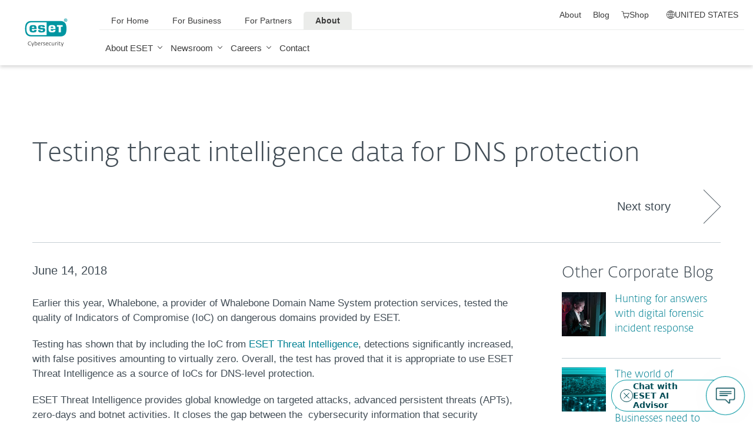

--- FILE ---
content_type: text/html; charset=utf-8
request_url: https://www.eset.com/us/about/newsroom/corporate-blog/testing-threat-intelligence-data-for-dns-protection-1/
body_size: 37955
content:
<!DOCTYPE html><html lang="en-US" class="no-js shopping-cart-disabled direct-store-links minicart-ges-integration" prefix="og: http://ogp.me/ns#" xml:lang="en-US" xmlns="http://www.w3.org/1999/xhtml"><head><meta charset="utf-8"><meta name="viewport" content="width=device-width, maximum-scale=2, initial-scale=1.0, user-scalable=yes, minimal-ui"/><meta name="apple-mobile-web-app-title" content="ESET"/><meta name="apple-mobile-web-app-capable" content="yes"/><meta name="apple-mobile-web-app-status-bar-style" content="black"/><meta name="theme-color" content="#40E0D0"/><meta name="msapplication-TileColor" content="#008193"/><link sizes="16x16" rel="icon" href="https://web-assets.eset.com/typo3conf/ext/eset_base/Resources/Public/icons/favicon.ico" type="image/x-icon"/><link sizes="32x32" rel="icon" href="https://web-assets.eset.com/typo3conf/ext/eset_base/Resources/Public/icons/favicon-32x32.png" type="image/x-icon"/><link rel="apple-touch-icon" href="https://web-assets.eset.com/typo3conf/ext/eset_base/Resources/Public/img/device/apple-touch-icon.png"/><link rel="manifest" href="https://web-assets.eset.com/typo3conf/ext/eset_base/Resources/Public/manifest.json"/><meta name="robots" content="index,follow, max-image-preview:large, max-video-preview:-1"/><meta property="og:site_name" content="ESET"/><meta property="og:image" content="https://web-assets.eset.com/fileadmin/ESET/INT/OG_images/general.jpg"/><meta property="og:title" content="Testing threat intelligence data for DNS protection"/><meta property="og:url" content="https://www.eset.com/us/about/newsroom/corporate-blog/testing-threat-intelligence-data-for-dns-protection-1/"/><meta property="og:locale" content="en-US"/><link rel="alternate" href="/us/rss/?tx_news_pi1%5BoverwriteDemand%5D%5Bcategories%5D=119&amp;type=1494418241" type="application/rss+xml"/><link hreflang="x-default" rel="alternate" href="https://www.eset.com/us/about/newsroom/corporate-blog/testing-threat-intelligence-data-for-dns-protection-1/"/><script type="text/javascript">
/*<![CDATA[*/
/*_scriptCode*/

			/* decrypt helper function */
		function decryptCharcode(n,start,end,offset) {
			n = n + offset;
			if (offset > 0 && n > end) {
				n = start + (n - end - 1);
			} else if (offset < 0 && n < start) {
				n = end - (start - n - 1);
			}
			return String.fromCharCode(n);
		}
			/* decrypt string */
		function decryptString(enc,offset) {
			var dec = "";
			var len = enc.length;
			for(var i=0; i < len; i++) {
				var n = enc.charCodeAt(i);
				if (n >= 0x2B && n <= 0x3A) {
					dec += decryptCharcode(n,0x2B,0x3A,offset);	/* 0-9 . , - + / : */
				} else if (n >= 0x40 && n <= 0x5A) {
					dec += decryptCharcode(n,0x40,0x5A,offset);	/* A-Z @ */
				} else if (n >= 0x61 && n <= 0x7A) {
					dec += decryptCharcode(n,0x61,0x7A,offset);	/* a-z */
				} else {
					dec += enc.charAt(i);
				}
			}
			return dec;
		}
			/* decrypt spam-protected emails */
		function linkTo_UnCryptMailto(s) {
			location.href = decryptString(s,7);
		}
		

/*]]>*/
</script><title> Testing threat intelligence data for DNS protection &#124; &#124; ESET</title><link rel="alternate" hreflang="en-US" href="https://www.eset.com/us/about/newsroom/corporate-blog/testing-threat-intelligence-data-for-dns-protection-1/"/><link rel="canonical" href="https://www.eset.com/us/about/newsroom/corporate-blog/testing-threat-intelligence-data-for-dns-protection-1/"/><link rel="dns-prefetch" href="//cdn1.esetstatic.com"/><link rel="stylesheet" href="https://web-assets.eset.com/typo3conf/ext/eset_base/Resources/Public/Assets/stylesNewNav.f64b1f9103292759d3e2.css"/><script type="text/javascript" src="https://web-assets.eset.com/typo3conf/ext/eset_base/Resources/Public/header-scripts/header-scripts.c5de9502.js"></script><script>
window.dataLayer = window.dataLayer || [];
const geoIpData = $.ajax({
                    type: "GET",
                    url: "https://api.eset.com/v1/geoip"
                }).success(function(result) {
                    return result;
});

geoIpData.then(function(response, statusText, xhrObj) {
                    window.dataLayer = window.dataLayer || [];
                    window.geodata = response;
            const event = new CustomEvent('ESETCountryDetected', {detail: {country: response.countryCode}});
            window.dispatchEvent(event);
                    
                  dataLayer.push({
                    'event': 'geoIP',
                    'countryCode': response.countryCode,
                    'countryName': response.countryName,
                    'regionName': response.regionName,
                    'regionCode': response.regionCode,
                    'continentCode': response.continentCode,
                    'city': response.city
                  });
                  fetchGtm();
                }, function(xhrObj, textStatus, err) {
                    // your code when error
                   fetchGtm();
                });

const fetchGtm = function() {
window.dataLayer = window.dataLayer || [];
window.dataLayer.push({'event': 'branch-info', 'branch': 'us', 'gws_branch': 'us', 'cookie-bar-hq': true});

<!-- Google Tag Manager -->
(function(w,d,s,l,i){w[l]=w[l]||[];w[l].push({'gtm.start':
new Date().getTime(),event:'gtm.js'});var f=d.getElementsByTagName(s)[0],
j=d.createElement(s),dl=l!='dataLayer'?'&l='+l:'';j.async=true;j.src=
'//sgtm.eset.com/gtm.js?id='+i+dl;f.parentNode.insertBefore(j,f);
})(window,document,'script','dataLayer','GTM-M6QG34');

(function(w,d,s,l,i){w[l]=w[l]||[];w[l].push({'gtm.start':
new Date().getTime(),event:'gtm.js'});var f=d.getElementsByTagName(s)[0],
j=d.createElement(s),dl=l!='dataLayer'?'&l='+l:'';j.async=true;j.src=
'//sgtm.eset.com/gtm.js?id='+i+dl;f.parentNode.insertBefore(j,f);
})(window,document,'script','dataLayer','GTM-TJ2Z4SC');
};

</script><script src="/fileadmin/ESET/US/js/geoipmodal.js" defer></script><style media="screen"> /* Modal Window by @Tympanus: http://tympanus.net/codrops/licensing/ */ /* General styles for the modal */ .md-modal { position: fixed; top: 35%; left: 50%; width: 50%; max-width: 830px; min-width: 320px; height: auto; z-index: 20000000000!important; display: none; visibility: hidden; -webkit-backface-visibility: hidden; -moz-backface-visibility: hidden; backface-visibility: hidden; -webkit-transform: translateX(-50%) translateY(-50%); -moz-transform: translateX(-50%) translateY(-50%); -ms-transform: translateX(-50%) translateY(-50%); transform: translateX(-50%) translateY(-50%); box-shadow: 0 0 15px #3c3c3c; } .md-show { visibility: visible; display: block; } .md-overlay { position: fixed; width: 100%; height: 100%; visibility: hidden; top: 0; left: 0; z-index: 100; opacity: 0; background: rgba(0,0,0,0.5); -webkit-transition: all 0.3s; -moz-transition: all 0.3s; transition: all 0.3s; } .md-show ~ .md-overlay { opacity: 1; visibility: visible; } /* Content styles */ .md-content { color: #424d56; background: #fff; position: relative; border-radius: 3px; margin: 0 auto; } .md-content > div { padding: 30px 40px; margin: 0; } .md-content button { display: block; margin: 0 auto; } /* Individual modal styles with animations/transitions */ /* Effect: Fade in and scale up */ .md-effect-1 .md-content { -webkit-transform: scale(0.7); -moz-transform: scale(0.7); -ms-transform: scale(0.7); transform: scale(0.7); opacity: 0; -webkit-transition: all 0.3s; -moz-transition: all 0.3s; transition: all 0.3s; } .md-show.md-effect-1 .md-content { -webkit-transform: scale(1); -moz-transform: scale(1); -ms-transform: scale(1); transform: scale(1); opacity: 1; } @media screen and (max-width: 32em) { .md-modal { font-size: 75%; } } .touch .section:not(.parallax) { z-index: initial; } /* GeoIp modal styles */ .gws-geoip-countries .ficon-globe { font-size: 64px; } .gws-geoip-countries { margin: 40px 0; } #gws-geoip-modal .md-content {padding: 0 100px;} @media only screen and (max-width: 989px) { #gws-geoip-modal .md-content {padding: 0 25px;} .md-modal {width: 85%;top:35%;} .md-content > div { padding: 20px 15px; margin: 0; } .gws-geoip-countries .arrow-icon {margin: 0 10px;top: 10px;position: relative;width: 40px;} .gws-geoip-countries { align-items: flex-start!important; } .gws-geoip-countries .ficon-globe { font-size: 40px; } } @media only screen and (max-width: 479px) {.md-modal {top:50%;}} .gws-geoip-countries { display: flex; align-items: flex-start; justify-content: space-around; } .gws-geoip-countries > div { } html.sm-shown #gws-geoip-modal {z-index: 10000;} .arrow-icon {width:60px;margin: 30px 0 40px;} .globe-icon {width: 150px;} .arrow-icon i {margin: 0 100px;} .globe-icon div {text-transform: uppercase;margin-top: 10px;} #gws-geoip-modal .btn {margin: 20px auto 25px auto;} .gws-geoip-close {position: absolute;right: 0;top:0;transform:rotate(45deg);font-weight: bold;font-size: 32px;opacity:0.75;cursor:pointer;} .gws-geoip-close:hover {opacity: 0.5} #cookiebar { opacity: 1; -webkit-transition: opacity 0.5s ease-in-out; -moz-transition: opacity 0.5s ease-in-out; -ms-transition: opacity 0.5s ease-in-out; -o-transition: opacity 0.5s ease-in-out; transition: opacity 0.5 ease-in-out;} #cookiebar.invisible {opacity:0;} #content-c7174736, #content-7174736, .no-padding {padding:0;} /* .globe-icon a {color: #424d56;} */ </style><style id="tweak-cookiebar" title="tweak-cookiebar"> body.tweaked-cookiebar .uwy { z-index: 2!important; } body.tweaked-cookiebar .om-holder.om-holder-fixed { z-index: 214; } body.tweaked-cookiebar #cookiebar { z-index: 3000000001 !important; } body.tweaked-cookiebar #cookiebar[data-version="3"] .cookie-wrapper.simple>.container { max-width: 800px !important; } body.tweaked-cookiebar #cookiebar[data-version="3"] { -webkit-animation: none; animation: none; box-shadow: none; bottom: 0; left: 0; right: 0; width:100%; } body.tweaked-cookiebar #cookiebar[data-version="3"].focus { -webkit-animation: none; animation: none; } body.tweaked-cookiebar .widget-visible{z-index: 0!important;} /*.md-show ~ .md-overlay { opacity: 0; visibility: hidden; } */ </style><!-- classie.js by @desandro: https://github.com/desandro/classie --><script src="https://cdn1.esetstatic.com/ESET/INT/Pages/Free_trial/classie.js" defer></script><script src="https://cdn1.esetstatic.com/ESET/INT/Pages/Free_trial/modalEffects.js" defer></script><meta name="google-site-verification" content="Q4-h3XAK4RQ-_kNRrLpH1C3rE9mjqiRjCIE-T6ayar0"/><!-- <script type="text/javascript" src="//cdn.esetstatic.com/noram/VisitorAPI.js"></script> --><!-- <script type="text/javascript" src="/fileadmin/ESET/US/js/adobe_bundle.js"></script> --><script type="text/javascript" src="https://cdn.esetstatic.com/noram/adobe_bundle.js"></script><script type="text/javascript">
const params = new URLSearchParams(window.location.search);
const bypassGeoIpToken = params.get("usfw-token");

let bypass = false;
if(bypassGeoIpToken == 'ESETUS_GEO_IP_BYPASS_wjY64') {
  bypass = true;
}

window.addEventListener('ESETCountryDetected', function(e) {
    var url = window.location.href;
    var branch =  window.location.pathname.split('/')[1];
    const country = e.detail.country;

    const key = country.toLowerCase() + '-' + branch.toLowerCase();

    switch(key) {
        case 'us-ca':
            if ((url.indexOf('/about/newsroom/') == -1 && url.indexOf('/resource-center/') == -1) && false == bypass) {
                url = url.replace('/ca/', '/us/');
                window.location = url;
            }
            break;
        case 'ca-us':
            if ((url.indexOf('/about/newsroom/') == -1 && url.indexOf('/resource-center/') == -1) && false == bypass) {
                url = url.replace('/us/', '/ca/');
                window.location = url;
            }
            break;
    }

    dataLayer.push({
       'geo_country': country
    });
});
</script><!-- <script type="text/javascript" src="//cdn.esetstatic.com/noram/tnt.js"></script> --><!-- <script type="text/javascript" src="//cdn.esetstatic.com/dispatchers/geo-country-dispatcher.js"></script> --><meta name="google-play-app" content="app-id=com.eset.ems2.gp&referrer=utm_source%3Deset.com%26utm_medium%3Dreferral%26utm_content%3Dsmart-app-banner%26utm_campaign%3DUS-web"><style type="text/css"> @media (min-width: 1200px) { .nav-main > li:nth-child(3) .submenu{width:745px;} .nav-main-deep > li:nth-child(3) .tabs-submenu>.panes{max-width:100%;} .nav-main > li:nth-child(3) .submenu ul.nav-tabs{display:none;} } @media (max-width: 1199px) { .nav-main > li:nth-child(3) .submenu ul.nav-tabs > li:nth-child(1){display:none;} } </style><script>
document.addEventListener("DOMContentLoaded", () => {
  const targetNode = document.getElementsByTagName("body")[0];
  const userWaySelector = 'userwayAccessibilityIcon';
  const config = { attributes: true, childList: true, subtree: true };

  const callback = (mutationList, observer) => {
    for (const mutation of mutationList) {
      if (mutation.type === "childList" && document.getElementById(userWaySelector) !== null) {

        const htmlElement = document.querySelector('html');
    if (htmlElement.classList.contains('phone')) {
        const userWayElement = document.getElementById('userwayAccessibilityIcon');
        setTimeout(function(){
            userWayElement.style.bottom = '90px';
        }, 200);
    }
      }
    }
  };

  const observer = new MutationObserver(callback);
  observer.observe(targetNode, config);
});

</script></head><body data-shopversion="ges" data-store="us"><noscript><iframe src="//sgtm.eset.com/ns.html?id=GTM-M6QG34" height="0" width="0" style="display:none;visibility:hidden"></iframe></noscript><noscript><iframe src="//sgtm.eset.com/ns.html?id=GTM-TJ2Z4SC" height="0" width="0" style="display:none;visibility:hidden"></iframe></noscript><script>document.getElementsByTagName('body')[0].addEventListener('productImpression', function(e) { if (e.detail.ecommerce.impressions.length > 10) { var i = Math.floor(e.detail.ecommerce.impressions.length / 10); var j = e.detail.ecommerce.impressions.length % 10; var iArr = []; for (var k=0; k<i+1; k++) { if (k!=i) { iArr.push(e.detail.ecommerce.impressions.slice(k*10, k*10+10)); } else { iArr.push(e.detail.ecommerce.impressions.slice(k*10, k*10+j)); }} for (var l=0; l<iArr.length; l++) { window.dataLayer = window.dataLayer || []; dataLayer.push({'ecommerce': {'currencyCode': e.detail.ecommerce.currencyCode, 'impressions': iArr[l]}, 'event': e.type}); } } else { var x = e.detail; x['event'] = e.type; window.dataLayer = window.dataLayer || []; dataLayer.push(x);} }); document.getElementsByTagName('body')[0].addEventListener('productDetails', function(e) { var x = e.detail; x['event'] = e.type; window.dataLayer = window.dataLayer || []; dataLayer.push(x);}); document.getElementsByTagName('body')[0].addEventListener('addToCart', function(e) { var x = e.detail; x['event'] = e.type; window.dataLayer = window.dataLayer || []; dataLayer.push(x);}); </script><div id="canvas" class="canvas tpl-default"><div id="page" class="page"><div id="main" class="main"><header ><nav class="container waiting-init" id="content-navigation" data-module="ui/megamenu.aria" style="--mmheight: 0"><div id="content-navigation-logo" class="progress-protected"><div class="logo-bg"></div><a class="nav-logo progress-protected" id="logo" title="Go to ESET Homepage" href="/us/"><svg viewBox="0 0 281 140" width="120" xmlns="http://www.w3.org/2000/svg"><g id="logo-white"><path d="M208.155 13.5334C218.088 13.5334 226.558 18.6643 230.977 25.9365C234.875 32.7043 235.741 43.729 235.741 51.0297C235.741 58.3374 234.875 69.3634 230.977 76.1294C226.558 83.4001 218.088 88.5334 208.155 88.5334H63.3267C53.3903 88.5334 44.9215 83.4001 40.5025 76.1294C36.6011 69.3634 35.7405 58.3407 35.7405 51.034C35.7405 43.7273 36.6011 32.7043 40.5025 25.9365C44.9215 18.6642 53.3904 13.5334 63.3267 13.5334H208.155ZM159.702 46.9073C159.839 42.1158 160.75 40.532 165.636 40.532C169.657 40.532 171.892 40.9507 171.892 46.5284V46.9073H159.702ZM74.1186 40.8972C69.3899 40.8972 68.4368 42.3533 68.3042 47.0459H80.2636V46.7804C80.2636 41.2913 78.1118 40.8972 74.1186 40.8972ZM57.219 51.2474C57.219 37.6993 60.2365 33.3132 74.322 33.3132C87.4771 33.3132 91.3522 36.905 91.3522 51.2474V52.9424H68.3058V53.21C68.3058 59.4794 69.2874 61.5303 74.322 61.5303C77.8104 61.5303 80.3468 61.1465 80.4632 57.4007H91.3522C91.2943 62.5147 89.5785 65.3791 86.6936 67.0553C83.7169 68.7078 79.4597 69.1142 74.322 69.1142C60.5046 69.1142 57.219 64.3908 57.219 51.2474ZM98.6943 44.6835C98.6943 33.5357 105.878 33.3132 115.795 33.3132C122.402 33.3132 131.204 33.4274 131.204 41.8395V43.2655H120.756C120.251 40.4874 118.028 40.2864 115.795 40.2864C109.707 40.2864 109.446 41.0418 109.446 43.3997C109.446 45.3856 109.798 46.6429 115.791 46.777C127.858 47.0497 132.897 47.7398 132.897 57.4056C132.897 67.5524 125.14 69.1142 115.795 69.1142C113.505 69.1142 111.276 69.1281 109.225 68.9685C102.447 68.4284 98.7795 65.8945 98.6944 58.1488H109.787C109.921 62.0783 112.883 62.1428 115.795 62.1428C121.029 62.1428 122.146 61.8139 122.146 58.763C122.146 56.9418 121.614 55.9357 120.466 55.4349C119.228 54.8975 117.123 54.9701 115.795 54.9701C101.112 54.9701 98.6943 51.6935 98.6943 44.6835ZM189.687 41.3021H197.794V68.7229H208.882V41.3021H216.98V33.3132H189.687V41.3021ZM148.848 50.9954C148.848 64.0878 152.091 68.7498 165.836 68.7498C170.973 68.7498 175.208 68.3392 178.152 66.7012C180.974 65.0659 182.671 62.2665 182.754 57.2632H172.087C171.923 61.01 169.288 61.3927 165.835 61.3927C160.704 61.3927 159.713 59.2463 159.713 52.9586V52.5749H182.758V50.9955C182.758 36.7141 178.93 33.1715 165.835 33.1715C151.822 33.1715 148.848 37.4949 148.848 50.9954ZM49.0982 75.3083C52.6172 79.0943 59.3784 81.9276 65.1681 81.9383H139.854V20.1239H65.1681C59.3784 20.1352 52.6173 22.9695 49.0982 26.7536C43.5395 32.7307 42.3256 42.1125 42.3256 51.034C42.3256 59.9555 43.5396 69.3312 49.0982 75.3083Z" fill="white"/><path d="M223.5 9.41001C223.461 11.5762 224.329 13.6602 225.895 15.1577C229.058 18.2924 234.156 18.2924 237.319 15.1577C238.866 13.6594 239.732 11.5924 239.714 9.43871V9.41481C239.73 7.27271 238.864 5.21831 237.319 3.73411C235.842 2.18071 233.786 1.31131 231.643 1.33441C229.474 1.28331 227.386 2.15361 225.895 3.72931C224.34 5.20621 223.472 7.26541 223.5 9.41001ZM231.614 3.07311C233.281 3.03901 234.886 3.70431 236.04 4.90761C237.249 6.09091 237.921 7.71811 237.898 9.41001C237.927 11.1029 237.254 12.7323 236.04 13.9124C234.893 15.1298 233.287 15.8093 231.614 15.7852C229.93 15.8118 228.311 15.1328 227.15 13.9124C225.944 12.7282 225.277 11.1003 225.306 9.41001C225.285 7.72121 225.95 6.09621 227.15 4.90761C228.318 3.70131 229.936 3.03651 231.614 3.07311Z" fill="white"/><path d="M230.35 10.2818H231.164L233.559 13.2563H236.117L233.08 9.77412C233.576 9.58592 234.019 9.27832 234.368 8.87842C234.704 8.47722 234.875 7.96382 234.847 7.44152C234.866 7.05542 234.78 6.67152 234.598 6.33032C234.396 6.01602 234.113 5.76132 233.779 5.59272C233.466 5.41292 233.118 5.30032 232.759 5.26222C232.308 5.20322 231.853 5.17922 231.399 5.19042H228.348V13.2564H230.307L230.35 10.2818ZM230.35 6.58412H230.987C231.224 6.57652 231.461 6.59092 231.696 6.62722C231.877 6.63582 232.055 6.68152 232.218 6.76132C232.378 6.84092 232.506 6.97502 232.577 7.13972C232.653 7.26882 232.693 7.41612 232.692 7.56602C232.698 7.76982 232.665 7.97292 232.596 8.16472C232.522 8.31502 232.415 8.44742 232.285 8.55272C232.103 8.66772 231.904 8.75182 231.696 8.80182C231.413 8.83652 231.128 8.85252 230.843 8.84972H230.364L230.35 6.58412Z" fill="white"/></g><g id="logo-colored"><path d="M208.155 13.5334C218.088 13.5334 226.558 18.6643 230.977 25.9365C234.875 32.7043 235.741 43.729 235.741 51.0297C235.741 58.3374 234.875 69.3634 230.977 76.1294C226.558 83.4001 218.088 88.5334 208.155 88.5334H63.3267C53.3903 88.5334 44.9215 83.4001 40.5025 76.1294C36.6011 69.3634 35.7405 58.3407 35.7405 51.034C35.7405 43.7273 36.6011 32.7043 40.5025 25.9365C44.9215 18.6642 53.3904 13.5334 63.3267 13.5334H208.155Z" fill="#0096A1"/><path d="M159.702 46.9074C159.839 42.1159 160.75 40.5321 165.636 40.5321C169.657 40.5321 171.892 40.9508 171.892 46.5285V46.9074H159.702ZM74.1184 40.8973C69.3897 40.8973 68.4366 42.3534 68.304 47.046H80.2634V46.7805C80.2634 41.2914 78.1116 40.8973 74.1184 40.8973ZM57.2188 51.2475C57.2188 37.6994 60.2363 33.3133 74.3218 33.3133C87.4769 33.3133 91.352 36.9051 91.352 51.2475V52.9425H68.3056V53.2101C68.3056 59.4795 69.2872 61.5303 74.3218 61.5303C77.8102 61.5303 80.3466 61.1466 80.463 57.4008H91.352C91.2941 62.5148 89.5783 65.3792 86.6934 67.0554C83.7167 68.7079 79.4595 69.1142 74.3218 69.1142C60.5044 69.1142 57.2188 64.3909 57.2188 51.2475ZM98.6941 44.6836C98.6941 33.5358 105.878 33.3133 115.795 33.3133C122.402 33.3133 131.204 33.4275 131.204 41.8396V43.2656H120.756C120.251 40.4875 118.028 40.2865 115.795 40.2865C109.707 40.2865 109.446 41.0419 109.446 43.3998C109.446 45.3857 109.798 46.643 115.79 46.7771C127.857 47.0498 132.897 47.7399 132.897 57.4057C132.897 67.5525 125.14 69.1142 115.795 69.1142C113.505 69.1142 111.276 69.1282 109.224 68.9686C102.447 68.4285 98.7793 65.8946 98.6942 58.1489H109.787C109.921 62.0784 112.883 62.1429 115.795 62.1429C121.029 62.1429 122.145 61.814 122.145 58.7631C122.145 56.9419 121.614 55.9358 120.466 55.435C119.228 54.8976 117.123 54.9702 115.795 54.9702C101.112 54.9702 98.6941 51.6936 98.6941 44.6836ZM189.687 41.3022H197.794V68.723H208.882V41.3022H216.98V33.3133H189.687V41.3022ZM148.848 50.9955C148.848 64.0879 152.091 68.7499 165.835 68.7499C170.973 68.7499 175.208 68.3393 178.152 66.7013C180.974 65.066 182.671 62.2666 182.754 57.2633H172.087C171.923 61.0101 169.288 61.3928 165.835 61.3928C160.704 61.3928 159.713 59.2464 159.713 52.9587V52.575H182.757V50.9956C182.757 36.7142 178.93 33.1716 165.835 33.1716C151.822 33.1716 148.848 37.495 148.848 50.9955ZM49.098 75.3084C52.617 79.0944 59.3782 81.9277 65.1679 81.9384H139.854V20.124H65.1679C59.3782 20.1353 52.6171 22.9696 49.098 26.7537C43.5393 32.7308 42.3254 42.1126 42.3254 51.0341C42.3254 59.9556 43.5394 69.3313 49.098 75.3084Z" fill="white"/><path d="M223.5 9.41001C223.461 11.5762 224.329 13.6602 225.895 15.1577C229.058 18.2924 234.156 18.2924 237.319 15.1577C238.866 13.6594 239.731 11.5924 239.714 9.43871V9.41481C239.729 7.27271 238.863 5.21831 237.319 3.73411C235.842 2.18071 233.786 1.31131 231.643 1.33441C229.474 1.28331 227.386 2.15361 225.895 3.72931C224.34 5.20621 223.472 7.26541 223.5 9.41001ZM231.614 3.07311C233.281 3.03901 234.886 3.70431 236.04 4.90761C237.249 6.09091 237.921 7.71811 237.898 9.41001C237.927 11.1029 237.254 12.7323 236.04 13.9124C234.893 15.1298 233.287 15.8093 231.614 15.7852C229.93 15.8118 228.311 15.1328 227.15 13.9124C225.943 12.7282 225.277 11.1003 225.306 9.41001C225.284 7.72121 225.95 6.09621 227.15 4.90761C228.318 3.70131 229.936 3.03651 231.614 3.07311Z" fill="#0096A1"/><path d="M230.35 10.2818H231.164L233.559 13.2563H236.117L233.08 9.77412C233.576 9.58592 234.019 9.27832 234.368 8.87842C234.704 8.47722 234.875 7.96382 234.847 7.44152C234.866 7.05542 234.78 6.67152 234.598 6.33032C234.396 6.01602 234.113 5.76132 233.779 5.59272C233.466 5.41292 233.118 5.30032 232.759 5.26222C232.308 5.20322 231.853 5.17922 231.399 5.19042H228.348V13.2564H230.307L230.35 10.2818ZM230.35 6.58412H230.987C231.224 6.57652 231.461 6.59092 231.696 6.62722C231.877 6.63582 232.055 6.68152 232.218 6.76132C232.378 6.84092 232.506 6.97502 232.577 7.13972C232.653 7.26882 232.693 7.41612 232.692 7.56602C232.698 7.76982 232.665 7.97292 232.596 8.16472C232.522 8.31502 232.415 8.44742 232.285 8.55272C232.103 8.66772 231.904 8.75182 231.696 8.80182C231.413 8.83652 231.128 8.85252 230.843 8.84972H230.364L230.35 6.58412Z" fill="#0096A1"/></g><path id="logo-tagline-progress-protected" d="M54.8489 116.353C57.0472 116.353 58.7605 116.638 60.9583 117.065V132.796C60.9582 137.078 57.2471 138.734 53.7356 138.734C51.3664 138.734 49.1679 138.277 47.7981 137.936L48.426 134.852C49.8535 135.166 51.966 135.479 53.1653 135.479C55.5626 135.479 57.1896 135.136 57.1897 132.396V131.569C56.4193 132.168 55.3914 132.595 54.2493 132.595C50.6811 132.595 46.6556 131.682 46.6555 124.631C46.6555 119.18 50.3672 116.353 54.8489 116.353ZM36.4895 116.353C41.6848 116.353 44.0832 119.406 44.0833 124.545C44.0833 129.913 40.7714 132.682 36.261 132.683C31.4363 132.683 28.7239 129.655 28.7239 124.688C28.7239 119.436 31.8646 116.353 36.4895 116.353ZM83.6887 116.38C88.199 116.38 90.0256 119.351 90.0256 124.231V125.601H79.8625C79.8625 129.028 82.0042 129.599 84.7737 129.599C85.8582 129.599 87.7141 129.227 88.9983 128.971L89.5979 131.911C88.3136 132.311 86.2293 132.683 84.0881 132.683C79.178 132.683 76.0657 130.911 76.0657 124.802C76.0657 118.436 79.2924 116.38 83.6887 116.38ZM98.7083 116.353C100.535 116.353 102.191 116.724 103.39 117.151L102.762 119.979C101.534 119.692 100.364 119.406 98.7083 119.406C96.967 119.406 96.395 120.177 96.3948 120.833C96.3948 123.318 104.189 122.633 104.189 127.8C104.189 131.71 100.278 132.683 97.6799 132.683C95.4816 132.683 93.7402 132.396 92.427 132.024L92.884 129.084C94.5113 129.343 96.11 129.599 97.3088 129.599C99.7354 129.599 100.449 128.856 100.449 128.001C100.449 125.601 92.5979 126.543 92.5979 121.034C92.5979 117.893 95.4538 116.353 98.7083 116.353ZM112.814 116.353C114.641 116.353 116.296 116.724 117.495 117.151L116.867 119.979C115.64 119.692 114.469 119.406 112.814 119.406C111.072 119.406 110.501 120.177 110.501 120.833C110.501 123.318 118.294 122.633 118.294 127.8C118.294 131.71 114.383 132.683 111.785 132.683C109.588 132.683 107.846 132.396 106.532 132.024L106.99 129.084C108.616 129.343 110.215 129.599 111.414 129.599C113.84 129.599 114.555 128.856 114.555 128.001C114.555 125.601 106.704 126.543 106.704 121.034C106.704 117.893 109.559 116.353 112.814 116.353ZM173.262 116.353C178.457 116.353 180.855 119.406 180.855 124.545C180.855 129.913 177.543 132.683 173.032 132.683C168.208 132.682 165.496 129.655 165.496 124.688C165.496 119.436 168.637 116.353 173.262 116.353ZM203.814 116.38C208.324 116.38 210.152 119.351 210.152 124.231V125.601H199.989C199.989 129.028 202.129 129.599 204.899 129.599C205.983 129.599 207.839 129.227 209.123 128.971L209.724 131.911C208.439 132.311 206.354 132.683 204.213 132.683C199.303 132.683 196.192 130.911 196.192 124.802C196.192 118.436 199.417 116.38 203.814 116.38ZM247.929 116.38C252.44 116.38 254.267 119.351 254.267 124.231V125.601H244.104C244.104 129.028 246.245 129.599 249.013 129.599C250.099 129.599 251.955 129.227 253.24 128.971L253.838 131.911C252.554 132.311 250.469 132.683 248.328 132.683C243.419 132.683 240.306 130.911 240.306 124.802C240.306 118.436 243.532 116.38 247.929 116.38ZM188.709 116.752H193.563V119.664H188.709V127.656C188.709 129.227 189.223 129.428 190.907 129.428C191.878 129.428 193.791 129.114 193.934 129.084L194.363 132.11C193.477 132.397 192.049 132.652 190.964 132.652C187.996 132.652 184.941 132.71 184.941 127.687V119.664H182.657V116.752H184.941V113.555H188.709V116.752ZM232.825 116.752H237.678V119.664H232.825V127.656C232.825 129.227 233.339 129.428 235.023 129.428C235.994 129.428 237.907 129.114 238.049 129.084L238.477 132.11C237.592 132.397 236.165 132.652 235.079 132.652C232.111 132.652 229.057 132.71 229.057 127.687V119.664H226.772V116.752H229.057V113.555H232.825V116.752ZM220.689 116.353C222.915 116.353 224.314 116.78 225.399 117.353L224.371 120.178C223.258 119.75 222.458 119.493 220.802 119.493C218.462 119.493 216.521 120.892 216.521 124.46C216.521 127.915 217.491 129.541 221.516 129.541C222.801 129.541 223.686 129.313 224.714 129.142L225.257 132.082C224.001 132.368 222.973 132.625 221.26 132.625C215.065 132.625 212.638 130.227 212.638 124.46C212.638 119.522 215.721 116.353 220.689 116.353ZM271.056 132.339H267.26V131.082C266.489 131.74 265.433 132.595 263.548 132.595C260.551 132.595 256.753 131.225 256.753 124.402C256.753 119.037 260.351 116.353 264.804 116.353C265.888 116.353 266.546 116.465 267.26 116.608V110.813H271.056V132.339ZM8.10571 112.155C12.4452 112.155 15.4142 114.638 15.4143 119.006C15.4143 122.833 12.4456 126.03 6.62134 126.03H4.65161V132.339H0.740479V112.155H8.10571ZM26.1809 116.438C27.0654 116.438 27.6935 116.523 28.2073 116.694L27.6653 119.835C26.9229 119.692 26.5515 119.664 25.6672 119.664C24.0971 119.664 22.669 120.577 21.9836 121.434V132.339H18.1868V116.752H21.9836V118.835C22.7263 117.779 24.2396 116.438 26.1809 116.438ZM73.3801 116.438C74.2648 116.438 74.8936 116.523 75.4075 116.694L74.8645 119.835C74.1224 119.692 73.7511 119.664 72.8665 119.664C71.2965 119.664 69.8693 120.577 69.1838 121.434V132.339H65.387V116.752H69.1838V118.835C69.9265 117.779 71.439 116.438 73.3801 116.438ZM126.547 132.339H122.265V128.485H126.547V132.339ZM144.878 112.155C149.218 112.155 152.187 114.638 152.187 119.006C152.187 122.833 149.217 126.03 143.394 126.03H141.424V132.339H137.513V112.155H144.878ZM162.952 116.438C163.838 116.438 164.466 116.523 164.98 116.694L164.438 119.835C163.695 119.692 163.324 119.664 162.439 119.664C160.869 119.664 159.441 120.577 158.756 121.434V132.339H154.959V116.752H158.756V118.835C159.498 117.779 161.011 116.438 162.952 116.438ZM280.396 132.339H276.113V128.485H280.396V132.339ZM36.4036 119.378C33.3777 119.378 32.5491 121.891 32.5491 124.573C32.5491 127.458 33.4918 129.627 36.4602 129.627C39.4866 129.627 40.2288 127.372 40.2288 124.545C40.2287 121.891 39.4869 119.378 36.4036 119.378ZM54.8206 119.493C51.7088 119.493 50.4525 121.632 50.4524 124.66C50.4524 128.37 51.9655 129.627 54.4778 129.627C55.5623 129.627 56.4476 129.285 57.1614 128.94V119.806C56.5331 119.665 55.8767 119.493 54.8206 119.493ZM173.175 119.378C170.149 119.378 169.322 121.891 169.322 124.573C169.322 127.458 170.264 129.627 173.233 129.627C176.259 129.627 177.001 127.372 177.001 124.545C177.001 121.891 176.259 119.378 173.175 119.378ZM264.861 119.378C261.778 119.378 260.551 121.577 260.551 124.487C260.551 128.199 262.178 129.428 264.205 129.428C265.319 129.428 266.574 128.799 267.26 128.428V119.692C266.688 119.549 265.974 119.378 264.861 119.378ZM83.3176 119.092C81.4051 119.092 80.1196 120.491 79.9485 123.06H86.1145C86.1432 120.72 85.2015 119.092 83.3176 119.092ZM203.443 119.092C201.53 119.092 200.246 120.491 200.074 123.06H206.24C206.269 120.72 205.327 119.092 203.443 119.092ZM247.558 119.092C245.645 119.092 244.36 120.491 244.189 123.06H250.356C250.384 120.72 249.442 119.092 247.558 119.092ZM4.65161 122.975H6.79321C9.87582 122.974 11.3887 121.492 11.3889 119.122C11.3889 116.695 10.3045 115.239 7.47876 115.239H4.65161V122.975ZM141.424 122.975H143.565C146.648 122.975 148.161 121.492 148.161 119.122C148.161 116.694 147.076 115.239 144.25 115.239H141.424V122.975Z" fill="currentColor"/><path id="logo-tagline-digital-security" d="M71.7122 128.032L72.5286 130.7L73.3997 128.086L77.0735 117.417H79.2786L72.012 138.265H69.9163L71.9573 132.278H70.9504L66.1331 117.417H68.4739L71.7122 128.032ZM214.388 128.032L215.204 130.7L216.075 128.086L219.749 117.417H221.954L214.688 138.265H212.592L214.633 132.278H213.626L208.809 117.417H211.149L214.388 128.032ZM59.3792 112.764C62.8627 112.764 64.523 113.553 64.9583 113.744L64.3323 115.54C63.543 115.294 62.1276 114.723 59.4338 114.723C55.4332 114.723 51.8674 116.901 51.8674 122.507C51.8675 128.249 55.5688 130.671 59.9778 130.671C61.7736 130.671 63.4614 130.291 64.4954 129.964L65.0403 131.76C64.3053 132.06 62.6997 132.604 59.4885 132.604C53.1472 132.604 49.5278 128.522 49.5276 122.78C49.5276 116.711 53.0925 112.764 59.3792 112.764ZM104.107 117.037C107.781 117.037 109.469 119.54 109.469 124.466V125.255H99.6438C99.7255 129.991 102.066 130.753 105.141 130.753C106.229 130.753 108.162 130.318 108.816 130.127L109.197 131.896C108.707 132.086 106.91 132.604 104.489 132.604C100.189 132.604 97.4661 130.808 97.4661 125.12C97.4661 119.105 100.379 117.037 104.107 117.037ZM142.165 117.037C145.839 117.037 147.527 119.54 147.527 124.466V125.255H137.701C137.783 129.991 140.124 130.753 143.199 130.753C144.288 130.753 146.22 130.318 146.873 130.127L147.255 131.896C146.765 132.086 144.968 132.604 142.546 132.604C138.246 132.604 135.525 130.808 135.525 125.12C135.525 119.105 138.437 117.037 142.165 117.037ZM166.939 126.454C166.939 128.794 167.102 130.645 169.796 130.645C171.673 130.645 173.878 129.203 174.559 128.794V117.417H176.627V132.278H174.559V130.536C173.389 131.271 171.647 132.604 169.252 132.604C165.088 132.604 164.788 129.448 164.788 126.889V117.417H166.939V126.454ZM128.281 117.037C129.887 117.037 131.33 117.499 131.874 117.663L131.493 119.377C130.813 119.187 129.697 118.833 128.064 118.833C126.186 118.833 125.288 119.813 125.288 120.983C125.289 124.412 132.717 123.46 132.717 128.304C132.717 131.706 129.588 132.577 127.139 132.577C125.152 132.577 123.655 132.222 122.784 131.951L123.165 130.181C124.117 130.399 125.615 130.808 126.948 130.808C129.261 130.808 130.676 129.91 130.676 128.495C130.676 125.065 123.193 126.208 123.193 121.119C123.193 118.451 125.369 117.037 128.281 117.037ZM202.193 117.417H206.847V119.241H202.22V128.114C202.22 130.29 202.819 130.7 205.05 130.7C205.894 130.7 207.064 130.4 207.391 130.291L207.772 132.087C207.282 132.251 206.057 132.577 205.132 132.577C202.356 132.577 200.097 132.495 200.097 128.141V119.241H197.92V117.417H200.097V114.37H202.193V117.417ZM84.426 117.989C85.6508 117.527 87.1202 117.146 88.5354 117.146C92.4001 117.146 94.5774 119.677 94.5774 124.222C94.5773 130.427 91.1756 132.523 87.4475 132.523C84.2085 132.523 82.956 131.978 82.2756 131.788V111.757H84.426V117.989ZM157.274 117.037C159.288 117.037 160.568 117.472 161.329 117.88L160.676 119.568C159.886 119.241 158.88 118.833 157.22 118.833C154.39 118.833 152.511 120.982 152.511 124.765C152.511 128.793 153.791 130.671 158.091 130.671C159.288 130.671 160.377 130.372 160.948 130.291L161.302 132.032C160.758 132.195 159.397 132.522 157.873 132.522C152.593 132.522 150.307 130.263 150.307 124.847C150.307 120.03 153.029 117.037 157.274 117.037ZM119.679 117.091C120.55 117.091 121.148 117.255 121.42 117.336L121.039 119.159C120.577 119.05 120.168 118.968 119.297 118.968C117.501 118.968 116.141 120.248 115.433 121.336V132.278H113.282V117.417H115.433V119.404C116.086 118.288 117.584 117.091 119.679 117.091ZM188.063 117.091C188.933 117.091 189.532 117.255 189.804 117.336L189.423 119.159C188.961 119.05 188.552 118.968 187.681 118.968C185.885 118.968 184.525 120.248 183.817 121.336V132.278H181.666V117.417H183.817V119.404C184.47 118.288 185.968 117.091 188.063 117.091ZM194.461 132.278H192.284V117.417H194.461V132.278ZM88.1545 118.86C86.8482 118.86 85.4333 119.322 84.426 119.676V130.373C85.1063 130.536 85.9234 130.726 87.5286 130.726C90.7673 130.726 92.4006 127.977 92.4006 124.657C92.4006 121.609 91.7197 118.86 88.1545 118.86ZM103.781 118.642C101.549 118.642 99.9435 120.33 99.6711 123.65H107.209C107.209 120.656 106.121 118.642 103.781 118.642ZM141.839 118.642C139.607 118.642 138.001 120.33 137.729 123.65H145.268C145.268 120.656 144.179 118.642 141.839 118.642ZM194.461 114.042H192.311V111.54H194.461V114.042Z" fill="currentColor"/></svg><div class="logo-mobile"><svg viewBox="0 0 527 88" width="215" xmlns="http://www.w3.org/2000/svg"><path d="M173.064 12.5688C183.003 12.5688 191.48 17.6871 195.904 24.9404C199.808 31.695 200.668 42.6895 200.668 49.9729C200.668 57.2561 199.797 68.2608 195.904 75.0152C191.48 82.2686 183.003 87.3869 173.064 87.3869H28.1143C18.1653 87.3869 9.68773 82.2686 5.27378 75.0152C1.36028 68.2708 0.499512 57.2762 0.499512 49.9829C0.499512 42.6895 1.36028 31.695 5.26377 24.9404C9.68773 17.6871 18.1653 12.5688 28.1042 12.5688H173.064Z" fill="#0096A1"/><path d="M124.571 45.872C124.71 41.093 125.621 39.5068 130.506 39.5068C134.529 39.5068 136.771 39.9257 136.771 45.4929V45.872H124.571ZM38.914 39.876C34.1797 39.876 33.2288 41.3326 33.0986 46.0117H45.0694V45.7425C45.0694 40.265 42.9174 39.876 38.914 39.876ZM21.9988 50.2021C21.9988 36.6833 25.0214 32.3132 39.1141 32.3132C52.2859 32.3132 56.1594 35.8951 56.1594 50.2021V51.8981H33.0886V52.1676C33.0886 58.4231 34.0696 60.4686 39.1141 60.4686C42.6072 60.4686 45.1394 60.0893 45.2595 56.3481H56.1594C56.0992 61.4463 54.3877 64.3098 51.4952 65.976C48.5124 67.622 44.2586 68.0312 39.1141 68.0312C25.2818 68.0312 21.9988 63.322 21.9988 50.2021ZM63.5158 43.6572C63.5158 32.5327 70.7022 32.3132 80.6311 32.3132C87.247 32.3132 96.0549 32.4231 96.0549 40.8238V42.2503H85.5956C85.085 39.4768 82.8631 39.2772 80.6311 39.2772C74.5357 39.2772 74.2756 40.0356 74.2756 42.3801C74.2756 44.3657 74.6257 45.6128 80.6211 45.7525C92.702 46.0217 97.7465 46.7102 97.7465 56.358C97.7465 66.4848 89.9795 68.0411 80.6311 68.0411C78.339 68.0411 76.1071 68.051 74.0552 67.8915C67.2693 67.3528 63.5958 64.8286 63.5158 57.0963H74.6159C74.7458 61.0172 77.7186 61.0771 80.6311 61.0771C85.866 61.0771 86.9869 60.748 86.9869 57.705C86.9869 55.8892 86.4563 54.8815 85.3055 54.3826C84.0643 53.8437 81.9623 53.9235 80.6311 53.9235C65.9381 53.9235 63.5158 50.6511 63.5158 43.6572ZM154.587 40.2849H162.705V67.6421H173.804V40.2849H181.912V32.3132H154.597V40.2849H154.587ZM113.711 49.9528C113.711 63.0128 116.954 67.662 130.716 67.662C135.86 67.662 140.094 67.2529 143.047 65.6168C145.87 63.9804 147.571 61.1969 147.651 56.1984H136.972C136.811 59.9397 134.169 60.319 130.716 60.319C125.581 60.319 124.591 58.1738 124.591 51.9083V51.529H147.651V49.9528C147.651 35.7054 143.818 32.1735 130.716 32.1735C116.693 32.1735 113.711 36.4837 113.711 49.9528ZM13.8715 74.2069C17.3947 77.9882 24.1607 80.8117 29.9558 80.8217H104.703V19.1436H29.9558C24.1607 19.1535 17.3947 21.987 13.8715 25.7584C8.30653 31.7246 7.09546 41.083 7.09546 49.9826C7.09546 58.8822 8.30653 68.2407 13.8715 74.197" fill="white"/><path d="M188.427 8.45805C188.387 10.6231 189.258 12.6983 190.82 14.1949C193.982 17.3177 199.087 17.3177 202.25 14.1949C203.801 12.6983 204.662 10.633 204.642 8.48798V8.46802C204.662 6.33291 203.791 4.27765 202.25 2.80104C200.779 1.24462 198.727 0.376615 196.575 0.396569C194.403 0.346684 192.311 1.21469 190.82 2.78109C189.258 4.25769 188.397 6.31298 188.427 8.44806V8.45805ZM196.545 2.13258C198.216 2.10265 199.818 2.76113 200.979 3.95838C202.19 5.13567 202.86 6.76195 202.84 8.44806C202.87 10.1342 202.2 11.7604 200.979 12.9377C199.828 14.1549 198.226 14.8334 196.545 14.8035C194.863 14.8334 193.242 14.1549 192.081 12.9377C190.87 11.7604 190.209 10.1342 190.239 8.44806C190.219 6.76195 190.88 5.14566 192.081 3.95838C193.252 2.75116 194.873 2.09267 196.545 2.13258Z" fill="#0096A1"/><path d="M195.283 9.32611H196.094L198.486 12.2893H201.049L198.006 8.81726C198.507 8.6277 198.947 8.31843 199.297 7.91935C199.638 7.52024 199.808 7.01142 199.778 6.48263C199.798 6.09354 199.708 5.7144 199.527 5.3752C199.327 5.0659 199.037 4.80649 198.707 4.63689C198.396 4.4573 198.046 4.34755 197.686 4.30763C197.235 4.24778 196.775 4.22781 196.324 4.23781H193.272V12.2893H195.234L195.274 9.32611H195.283ZM195.283 5.63458H195.924C196.164 5.63458 196.395 5.63458 196.635 5.6745C196.815 5.6745 196.995 5.72439 197.155 5.80421C197.315 5.88402 197.445 6.01373 197.516 6.18333C197.596 6.31303 197.636 6.4627 197.626 6.61234C197.626 6.81189 197.596 7.02141 197.526 7.21097C197.456 7.36061 197.345 7.49031 197.215 7.60006C197.035 7.70983 196.835 7.79961 196.625 7.8495C196.345 7.87943 196.054 7.89939 195.774 7.89939H195.294V5.63458H195.283Z" fill="#0096A1"/><path d="M252.503 38.2549L253.307 40.8652L254.165 38.3076L257.781 27.8652H259.951L252.798 48.2715H250.736L252.745 42.4102H251.754L247.013 27.8652H249.316L252.503 38.2549ZM392.93 38.2549L393.734 40.8652L394.591 38.3076L398.208 27.8652H400.377L393.225 48.2715H391.163L393.171 42.4102H392.181L387.44 27.8652H389.743L392.93 38.2549ZM346.229 36.71C346.229 39.0007 346.391 40.8115 349.042 40.8115C350.89 40.8114 353.06 39.4005 353.73 39.001V27.8652H355.765V42.4102H353.73V40.7061C352.578 41.4255 350.864 42.7305 348.506 42.7305C344.408 42.7305 344.114 39.6401 344.114 37.1357V27.8652H346.229V36.71ZM240.366 23.3096C243.794 23.3096 245.429 24.082 245.857 24.2686L245.241 26.0264C244.464 25.7864 243.07 25.2275 240.418 25.2275C236.481 25.2277 232.972 27.359 232.972 32.8467C232.972 38.4671 236.615 40.8378 240.955 40.8379C242.722 40.8379 244.383 40.465 245.401 40.1455L245.937 41.9043C245.214 42.1972 243.633 42.7294 240.473 42.7295C234.232 42.7295 230.669 38.7339 230.668 33.1133C230.668 27.1725 234.178 23.3096 240.366 23.3096ZM284.388 27.4922C288.004 27.4922 289.666 29.9427 289.666 34.7646V35.5371H279.996C280.076 40.1724 282.38 40.918 285.407 40.918C286.478 40.9179 288.38 40.4921 289.023 40.3057L289.398 42.0371C288.916 42.2236 287.147 42.7295 284.763 42.7295C280.531 42.7294 277.852 40.9719 277.852 35.4043C277.852 29.517 280.719 27.4922 284.388 27.4922ZM321.846 27.4922C325.462 27.4922 327.124 29.9427 327.124 34.7646V35.5371H317.454C317.534 40.1724 319.838 40.918 322.865 40.918C323.936 40.9179 325.838 40.4921 326.481 40.3057L326.856 42.0371C326.374 42.2236 324.605 42.7295 322.221 42.7295C317.989 42.7294 315.31 40.9719 315.31 35.4043C315.31 29.517 318.177 27.4922 321.846 27.4922ZM308.181 27.4922C309.761 27.4922 311.181 27.9444 311.717 28.1045L311.342 29.7832C310.673 29.5967 309.574 29.25 307.967 29.25C306.119 29.25 305.235 30.2091 305.235 31.3545C305.235 34.7113 312.547 33.7791 312.547 38.5205C312.547 41.8504 309.467 42.7031 307.056 42.7031C305.101 42.7031 303.628 42.3568 302.771 42.0908L303.146 40.3594C304.083 40.5729 305.557 40.9717 306.87 40.9717C309.146 40.9716 310.539 40.0924 310.539 38.707C310.538 35.3507 303.173 36.4693 303.172 31.4883C303.172 28.8774 305.315 27.4922 308.181 27.4922ZM380.927 27.8652H385.508V29.6494H380.955V38.335C380.955 40.4656 381.544 40.8652 383.741 40.8652C384.571 40.8652 385.723 40.5728 386.044 40.4658L386.419 42.2236C385.937 42.3836 384.731 42.7031 383.821 42.7031C381.089 42.7031 378.866 42.6234 378.866 38.3613V29.6494H376.722V27.8652H378.866V24.8818H380.927V27.8652ZM265.017 28.4248C266.223 27.9724 267.669 27.5986 269.062 27.5986C272.866 27.5987 275.008 30.0766 275.008 34.5254C275.008 40.5991 271.66 42.6503 267.991 42.6504C264.803 42.6504 263.571 42.1182 262.901 41.9316V22.3242H265.017V28.4248ZM336.717 27.4922C338.699 27.4922 339.959 27.9179 340.708 28.3174L340.066 29.9697C339.289 29.6497 338.298 29.25 336.664 29.25C333.878 29.25 332.029 31.3547 332.029 35.0576C332.029 39.0005 333.288 40.8379 337.521 40.8379C338.699 40.8379 339.771 40.5449 340.333 40.4648L340.681 42.1699C340.145 42.3299 338.806 42.6504 337.306 42.6504C332.11 42.6503 329.86 40.4388 329.86 35.1377C329.86 30.4223 332.539 27.4922 336.717 27.4922ZM299.714 27.5449C300.571 27.5449 301.16 27.7052 301.428 27.7852L301.053 29.5693C300.598 29.4629 300.196 29.3828 299.339 29.3828C297.572 29.3828 296.232 30.6357 295.536 31.7012V42.4102H293.419V27.8643H295.536V29.8096C296.179 28.7171 297.652 27.5449 299.714 27.5449ZM367.02 27.5449C367.877 27.5449 368.467 27.7052 368.735 27.7852L368.36 29.5693C367.905 29.4628 367.502 29.3828 366.645 29.3828C364.877 29.3829 363.538 30.6357 362.841 31.7012V42.4102H360.725V27.8643H362.841V29.8096C363.484 28.7172 364.958 27.545 367.02 27.5449ZM373.319 42.4102H371.175V27.8643H373.319V42.4102ZM268.687 29.2773C267.401 29.2773 266.008 29.7297 265.017 30.0762V40.5459C265.687 40.7059 266.491 40.8926 268.071 40.8926C271.258 40.8923 272.866 38.2013 272.866 34.9512C272.866 31.9679 272.196 29.2775 268.687 29.2773ZM284.067 29.0635C281.87 29.0635 280.29 30.7159 280.022 33.9658H287.442C287.442 31.0354 286.37 29.0635 284.067 29.0635ZM321.525 29.0635C319.328 29.0635 317.748 30.7159 317.48 33.9658H324.9C324.9 31.0354 323.828 29.0635 321.525 29.0635ZM373.319 24.5615H371.202V22.1104H373.319V24.5615Z" fill="currentColor"/><path d="M287.958 60.1094C290.279 60.1094 292.09 60.4085 294.421 60.8574V77.4395C294.421 81.949 290.499 83.705 286.786 83.7051C284.283 83.7051 281.952 83.2265 280.501 82.8574L281.161 79.6152C282.672 79.9443 284.904 80.2734 286.173 80.2734C288.705 80.2734 290.428 79.9139 290.428 77.0205V76.1523C289.609 76.7807 288.527 77.2402 287.316 77.2402C283.541 77.2402 279.29 76.2822 279.29 68.8398C279.29 63.0931 283.211 60.1094 287.958 60.1094ZM318.462 60.1494C323.108 60.1494 325.168 63.2825 325.168 68.4307V69.877H314.421C314.421 73.4885 316.682 74.0869 319.615 74.0869C320.765 74.0869 322.728 73.6982 324.09 73.4287L324.718 76.5322C323.358 76.9513 321.156 77.3496 318.893 77.3496C313.699 77.3495 310.407 75.4841 310.407 69.0391V69.0293C310.407 62.3149 313.819 60.1496 318.462 60.1494ZM445.527 60.1396C450.17 60.1396 452.233 63.272 452.233 68.4199V69.8672H441.483C441.483 73.4788 443.746 74.0771 446.677 74.0771C447.83 74.0771 449.792 73.6884 451.152 73.4189L451.783 76.5215C450.42 76.9405 448.218 77.3398 445.958 77.3398C440.764 77.3397 437.471 75.474 437.471 69.0293V69.0186C437.471 62.3047 440.884 60.1398 445.527 60.1396ZM492.19 60.1396C496.833 60.1398 498.896 63.2722 498.896 68.4199V69.8672H488.146C488.146 73.4788 490.406 74.0771 493.339 74.0771C494.492 74.0771 496.451 73.6884 497.814 73.4189L498.446 76.5215C497.083 76.9406 494.881 77.3398 492.621 77.3398C487.424 77.3398 484.131 75.4741 484.131 69.0293V69.0186C484.131 62.3045 487.544 60.1396 492.19 60.1396ZM268.54 60.1094C274.034 60.1095 276.566 63.3324 276.566 68.75C276.566 74.1672 273.063 77.3301 268.29 77.3301C263.184 77.33 260.322 74.1372 260.322 68.8994C260.322 63.362 263.644 60.1094 268.54 60.1094ZM334.358 60.1094C336.291 60.1094 338.042 60.4984 339.312 60.9473L338.652 63.9307C337.35 63.6314 336.119 63.332 334.368 63.332C332.525 63.332 331.926 64.1404 331.926 64.8389C331.927 67.4527 340.173 66.7344 340.173 72.1816C340.173 76.302 336.039 77.33 333.287 77.3301C330.965 77.3301 329.123 77.0306 327.733 76.6416H327.713L328.193 73.5391C329.915 73.8082 331.605 74.0771 332.877 74.0771C335.439 74.0771 336.2 73.2993 336.2 72.3916C336.2 69.8674 327.892 70.8545 327.892 65.0479C327.892 61.7357 330.916 60.1094 334.358 60.1094ZM349.282 60.1094C351.212 60.1094 352.964 60.4984 354.236 60.9473L353.575 63.9307C352.273 63.6314 351.043 63.332 349.292 63.332C347.449 63.332 346.85 64.1404 346.85 64.8389C346.85 67.4527 355.097 66.7344 355.097 72.1816C355.097 76.302 350.963 77.33 348.21 77.3301C345.889 77.3301 344.046 77.0306 342.657 76.6416H342.634L343.117 73.5391C344.836 73.8082 346.53 74.0771 347.799 74.0771C350.363 74.0771 351.123 73.2992 351.124 72.3916C351.124 69.8674 342.816 70.8545 342.816 65.0479C342.816 61.7357 345.84 60.1094 349.282 60.1094ZM413.218 60.1094C418.713 60.1094 421.246 63.3324 421.246 68.75C421.246 74.1672 417.742 77.33 412.969 77.3301C407.863 77.3301 405 74.1373 405 68.8994C405 63.3622 408.323 60.1096 413.218 60.1094ZM429.554 60.5283H434.687V63.6016H429.554V72.0322C429.554 73.6883 430.092 73.8974 431.875 73.8975C432.905 73.8975 434.927 73.5689 435.079 73.5391L435.529 76.7314C434.587 77.0307 433.086 77.2998 431.934 77.2998C428.793 77.2998 425.559 77.3591 425.559 72.0615H425.569V63.6016H423.157V60.5283H425.569V57.1562H429.554V60.5283ZM476.214 60.5283H481.349V63.6016H476.214V72.0322C476.214 73.6884 476.755 73.8975 478.536 73.8975C479.568 73.8975 481.589 73.5689 481.741 73.5391L482.191 76.7314C481.259 77.0307 479.747 77.2998 478.597 77.2998C475.453 77.2998 472.221 77.3593 472.221 72.0615H472.231V63.6016H469.819V60.5283H472.231V57.1562H476.214V60.5283ZM463.382 60.1094C465.735 60.1094 467.215 60.5586 468.368 61.167L467.277 64.1504C466.095 63.7015 465.256 63.4316 463.504 63.4316C461.031 63.4316 458.978 64.9086 458.978 68.6699C458.978 72.4311 460.011 74.0273 464.263 74.0273C465.626 74.0273 466.555 73.7878 467.646 73.6084L468.216 76.7119C466.885 77.0112 465.806 77.2803 463.994 77.2803C457.437 77.2803 454.875 74.7559 454.875 68.6699L454.866 68.6602C454.866 63.4523 458.13 60.1094 463.382 60.1094ZM516.65 76.9707H512.637V75.6436C511.825 76.3318 510.705 77.2402 508.713 77.2402C505.54 77.2402 501.528 75.7936 501.528 68.6006C501.528 62.9436 505.33 60.1094 510.044 60.1094C511.196 60.1094 511.886 60.2293 512.637 60.3789V54.2725H516.65V76.9707ZM238.512 55.6895C243.106 55.6895 246.24 58.3138 246.24 62.9131C246.24 66.9439 243.096 70.3163 236.941 70.3164H234.859V76.9707H230.725V55.6895H238.512ZM307.564 60.209C308.496 60.209 309.166 60.2989 309.707 60.4785L309.134 63.791C308.354 63.6414 307.955 63.6113 307.023 63.6113C305.362 63.6113 303.85 64.5695 303.13 65.4775V76.9707H299.116V60.5381H303.121V62.7334C303.901 61.6158 305.502 60.209 307.564 60.209ZM363.804 76.9707H359.281V72.9102H363.804V76.9707ZM383.193 55.6895C387.785 55.6895 390.918 58.3138 390.918 62.9131C390.918 66.9439 387.775 70.3164 381.62 70.3164H379.538V76.9707H375.406V55.6895H383.193ZM257.63 60.1992C258.56 60.1992 259.23 60.2893 259.771 60.4688L259.201 63.7812C258.42 63.6317 258.019 63.6016 257.089 63.6016C255.428 63.6017 253.917 64.5591 253.195 65.4668V76.9609H249.182V60.5283H253.195V62.7236C253.975 61.6061 255.578 60.1992 257.63 60.1992ZM402.297 60.1992C403.229 60.1992 403.9 60.2893 404.441 60.4688L403.871 63.7812C403.09 63.6316 402.689 63.6016 401.759 63.6016C400.096 63.6016 398.587 64.5591 397.865 65.4668V76.9609H393.852V60.5283H397.865V62.7236C398.645 61.6061 400.247 60.1993 402.297 60.1992ZM526.529 76.9609H522.005V72.9004H526.529V76.9609ZM287.935 63.4316C284.642 63.4318 283.311 65.6871 283.311 68.8799C283.311 72.7904 284.914 74.1172 287.566 74.1172C288.718 74.1172 289.648 73.7586 290.409 73.3994V63.7607C289.748 63.6111 289.048 63.4316 287.935 63.4316ZM268.449 63.3027C265.185 63.3028 264.376 65.946 264.375 68.7793C264.375 71.8223 265.366 74.1074 268.51 74.1074C271.651 74.1073 272.493 71.7329 272.493 68.75C272.493 65.9464 271.712 63.3027 268.449 63.3027ZM413.128 63.3027C409.865 63.3027 409.055 65.9459 409.055 68.7793C409.055 71.8222 410.055 74.1072 413.189 74.1074C416.32 74.1074 417.172 71.733 417.172 68.75C417.172 65.9464 416.392 63.3029 413.128 63.3027ZM510.105 63.3027C506.842 63.303 505.55 65.6167 505.55 68.6895C505.55 72.6005 507.273 73.8975 509.414 73.8975C510.595 73.8973 511.916 73.239 512.647 72.8398H512.637V63.6318C512.035 63.4822 511.274 63.3027 510.105 63.3027ZM318.074 63.0127C316.073 63.0128 314.69 64.4897 314.509 67.1934H321.037C321.066 64.729 320.075 63.0127 318.074 63.0127ZM445.136 63.0029C443.135 63.0029 441.755 64.4799 441.574 67.1836H448.098C448.13 64.7194 447.14 63.0031 445.136 63.0029ZM491.798 63.0029C489.797 63.0029 488.414 64.4799 488.236 67.1836H494.761C494.791 64.7193 493.799 63.003 491.798 63.0029ZM234.869 67.0938H237.131C240.394 67.0937 241.995 65.5271 241.996 63.0332C241.996 60.5389 240.844 58.9425 237.862 58.9424H234.869V67.0938ZM379.538 67.0938H381.8C385.064 67.0938 386.664 65.5272 386.665 63.0332C386.665 60.5388 385.514 58.9424 382.532 58.9424H379.538V67.0938Z" fill="currentColor"/></svg></div></a></div><div class="csc-frame csc-frame-default"><a href="#" class="menu" id="menu-toggle"><div class="bar"></div><div class="bar"></div><div class="bar"></div><span class="open">MENU</span><span class="close">CLOSE</span></a></div><div class="section-content"><div class="container" id="content-nav-main"><div class="container" id="content-nav-main-level-1"><div class="section-content"><div id="content-nav-main-level-1-1" class="csc-frame csc-frame-default swiper-slide-active"><a data-side="" data-menu="" data-uid="146955" class="link color-default" target="_self" href="/us/home/protection-plans/"> For Home </a></div><div id="content-nav-main-level-1-2" class="csc-frame csc-frame-default swiper-slide-active"><a data-side="" data-menu="" data-uid="146954" class="link color-default" target="_self" href="/us/business/"> For Business </a></div><div id="content-nav-main-level-1-3" class="csc-frame csc-frame-default swiper-slide-active"><a data-side="" data-menu="" data-uid="155427" class="link color-default" target="_self" href="/us/partnernow/"> For Partners </a></div><div id="content-nav-main-level-1-4" class="csc-frame csc-frame-default swiper-slide-active"><a data-side="" data-menu="" data-uid="146947" class="link color-default active about-root" target="_self" href="https://www.eset.com/int/about/"> About </a></div></div></div><div class="container" id="content-nav-main-level-2-1"><div class="section-content"><div id="content-nav-main-level-2-1-1" class="frame frame-default" data-menuside="left" data-menuindex="1"><a aria-controls="content-megamenu-left-1" data-side="left" data-menu="1" data-uid="146953" class="link color-default has-submenu" target="_self" href="/us/about-3/about-eset/"> About ESET </a></div><div class="container" id="content-megamenu-left-1"><div class="section-content"><div class="frame frame-default"><a data-side="left" data-menu="1" data-uid="146953" class="link color-default back" target="_self" href="/us/about-3/about-eset/"> About ESET </a></div><div class="section skin-default skin-padding-top-none skin-padding-bottom-none"><div class="container" id="content-megamenu-1-aside"><div class="section-content"><p class="h3"><strong>Discover ESET</strong></p><p class="bodytext">Our vision, values and technology.</p></div></div></div><div class="section align-center skin-default skin-padding-top-none skin-padding-bottom-none"><div class="container" id="content-megamenu-left-1-content"><div class="frame frame-default"><a data-side="left" data-menu="1" data-uid="146953" class="link color-default back" target="_self" href="/us/about-3/about-eset/"> About ESET </a></div><div class="section-content"><div class="content-column stretch-aspect-1"><div id="content-c11800413" class="frame frame-default frame-type-esetbase_fce_tileelement frame-layout-0"><div class="megamenu-tile tile-content-center tile-icon-center tile-vertical tile-normal tile-border mobile-tile" data-link="752" ><div class="eset-svg-icon"><div class="svg-holder" style="width:48px; padding-bottom: 100%"><svg xmlns="http://www.w3.org/2000/svg" width="48" height="48" viewBox="0 0 48 48" fill="none"><path d="M39.545 17.5493C41.5113 17.5252 43.351 18.5264 44.4065 20.1912C45.2389 21.6327 45.4198 23.9791 45.4198 25.5352C45.4198 27.0914 45.2328 29.4377 44.4065 30.8793C43.357 32.5441 41.5173 33.5453 39.545 33.5212H8.71103C6.74471 33.5453 4.90505 32.5441 3.8495 30.8793C3.01713 29.4317 2.83618 27.0854 2.83618 25.5292C2.83618 23.973 3.01713 21.6267 3.8495 20.1851C4.89901 18.5204 6.73868 17.5191 8.71103 17.5433H39.545V17.5493Z" fill="#0096A1"></path><path d="M29.2248 24.6546C29.2549 23.6353 29.448 23.2975 30.4914 23.2975C31.3479 23.2975 31.8244 23.388 31.8244 24.5762V24.6546H29.2308M11.0091 23.3759C10.0018 23.3759 9.79675 23.6835 9.77263 24.6848H12.318V24.6305C12.318 23.4604 11.8596 23.3759 11.0091 23.3759ZM7.40821 25.5775C7.40821 22.6943 8.04757 21.7594 11.0513 21.7594C13.85 21.7594 14.6764 22.5255 14.6764 25.5775V25.9394H9.77263V25.9937C9.77263 27.3267 9.98373 27.767 11.0513 27.767C11.7932 27.767 12.3361 27.6825 12.3602 26.8864H14.6764C14.6643 27.9781 14.2964 28.5873 13.6872 28.9432C13.0539 29.293 12.1491 29.3835 11.0513 29.3835C8.10788 29.3835 7.40821 28.3762 7.40821 25.5775ZM16.2386 24.1781C16.2386 21.8077 17.7706 21.7594 19.8817 21.7594C21.2871 21.7594 23.1629 21.7836 23.1629 23.575V23.8765H20.9373C20.8287 23.2854 20.3582 23.2432 19.8817 23.2432C18.5849 23.2432 18.5306 23.4061 18.5306 23.9067C18.5306 24.3289 18.603 24.5943 19.8817 24.6245C22.4512 24.6848 23.5248 24.8296 23.5248 26.8864C23.5248 29.0457 21.8722 29.3774 19.8817 29.3774C19.3932 29.3774 18.9166 29.3774 18.4824 29.3473C17.0408 29.2327 16.2567 28.6898 16.2386 27.0432H18.603C18.6332 27.8816 19.2605 27.8936 19.8817 27.8936C20.9976 27.8936 21.2328 27.8213 21.2328 27.1759C21.2328 26.7898 21.1182 26.5727 20.8769 26.4702C20.5512 26.3797 20.2195 26.3435 19.8817 26.3737C16.7573 26.3737 16.2386 25.674 16.2386 24.1842M35.6123 23.4604H37.3374V29.299H39.6958V23.4604H41.4208V21.7594H35.6123V23.4604ZM26.9146 25.5232C26.9146 28.3098 27.6083 29.3051 30.5337 29.3051C31.6254 29.3051 32.5301 29.2206 33.1574 28.8708C33.7606 28.5209 34.1165 27.9238 34.1346 26.8622H31.8606C31.8244 27.6584 31.2635 27.7429 30.5276 27.7429C29.4359 27.7429 29.2248 27.2844 29.2248 25.9454V25.861H34.1285V25.5232C34.1285 22.4832 33.3143 21.7293 30.5276 21.7293C27.5419 21.7293 26.9086 22.6521 26.9086 25.5232M5.67712 30.6984C6.42504 31.5066 7.86662 32.1098 9.09708 32.1098H24.9966V18.9487H9.10311C7.87265 18.9487 6.43108 19.5518 5.68315 20.3601C4.50094 21.6328 4.24158 23.6293 4.24158 25.5292C4.24158 27.4292 4.50094 29.4257 5.68315 30.6984" fill="white"></path><path d="M42.8082 16.6687C42.8021 17.1271 42.9831 17.5734 43.3209 17.8931C43.9964 18.5626 45.0821 18.5626 45.7516 17.8931C46.0834 17.5734 46.2643 17.1331 46.2643 16.6747C46.2643 16.2163 46.0834 15.776 45.7516 15.4623C45.438 15.1306 44.9977 14.9436 44.5393 14.9496C44.0748 14.9376 43.6345 15.1246 43.3148 15.4623C42.9831 15.776 42.7961 16.2163 42.8082 16.6747V16.6687ZM44.5393 15.3176C44.8951 15.3115 45.2329 15.4503 45.4802 15.7096C45.7396 15.963 45.8783 16.3068 45.8783 16.6687C45.8783 17.0306 45.7396 17.3744 45.4802 17.6277C45.2389 17.8871 44.8951 18.0318 44.5393 18.0258C44.1834 18.0258 43.8336 17.8871 43.5863 17.6277C43.3269 17.3744 43.1882 17.0306 43.1942 16.6687C43.1942 16.3068 43.3329 15.963 43.5863 15.7096C43.8336 15.4503 44.1774 15.3115 44.5393 15.3176Z" fill="#0096A1"></path><path d="M44.2677 16.8557H44.4426L44.9553 17.489H45.4982L44.8528 16.7471C44.9614 16.7049 45.0518 16.6385 45.1242 16.5541C45.1966 16.4696 45.2328 16.3611 45.2268 16.2465C45.2268 16.162 45.2147 16.0836 45.1725 16.0112C45.1303 15.9449 45.0699 15.8906 44.9976 15.8544C44.9312 15.8182 44.8588 15.7941 44.7804 15.782C44.6839 15.7699 44.5874 15.7639 44.4909 15.7639H43.8395V17.4829H44.2557V16.8496L44.2677 16.8557ZM44.2677 16.0655H44.4004C44.4487 16.0655 44.503 16.0655 44.5512 16.0776C44.5874 16.0776 44.6296 16.0896 44.6598 16.1077C44.696 16.1258 44.7201 16.156 44.7382 16.1861C44.7563 16.2163 44.7623 16.2465 44.7623 16.2766C44.7623 16.3188 44.7623 16.3611 44.7442 16.4033C44.7261 16.4334 44.708 16.4636 44.6779 16.4877C44.6417 16.5118 44.5995 16.5299 44.5512 16.542C44.4909 16.548 44.4306 16.5541 44.3703 16.5541H44.2677V16.0715V16.0655Z" fill="#0096A1"></path></svg></div></div><div class="tile-content"><p class="h4 tile-title"><strong><a href="/us/about/">About ESET</a></strong></p><p class="tile-description">Over 30 years of digital security innovation.</p></div></div></div></div><div class="content-column stretch-aspect-4"><div id="content-c11800417" class="frame frame-default frame-type-esetbase_fce_tileelement frame-layout-0"><div class="megamenu-tile tile-content-center tile-icon-center tile-horizontal tile-wide tile-border mobile-tile" data-link="144443" ><div class="eset-svg-icon"><div class="svg-holder" style="width:48px; padding-bottom: 100%"><svg xmlns="http://www.w3.org/2000/svg" width="48" height="48" viewBox="0 0 48 48" fill="none"><path d="M24 25C26.6013 25 28.71 22.8913 28.71 20.29C28.71 17.6887 26.6013 15.58 24 15.58C21.3988 15.58 19.29 17.6887 19.29 20.29C19.29 22.8913 21.3988 25 24 25Z" stroke="#424D56" stroke-width="1.5" stroke-miterlimit="10"></path><path d="M16.2201 32.66C16.2201 32.66 15.2101 26.88 19.8601 25" stroke="#424D56" stroke-width="1.5" stroke-miterlimit="10" stroke-linecap="round"></path><path d="M31.7802 32.46C31.7802 32.46 32.8202 26.88 28.1802 25" stroke="#424D56" stroke-width="1.5" stroke-miterlimit="10" stroke-linecap="round"></path><path d="M20.1199 22.96C19.6599 23.15 19.1399 23.26 18.6099 23.26C16.4299 23.26 14.6499 21.49 14.6499 19.3C14.6499 17.11 16.4299 15.34 18.6099 15.34C19.6599 15.34 20.6199 15.75 21.3199 16.42" stroke="#424D56" stroke-width="1.5" stroke-miterlimit="10"></path><path d="M12.08 29.7C12.08 29.7 11.23 24.85 15.14 23.26" stroke="#424D56" stroke-width="1.5" stroke-miterlimit="10" stroke-linecap="round"></path><path d="M27.8699 22.96C28.3399 23.15 28.8499 23.26 29.3799 23.26C31.5699 23.26 33.3399 21.49 33.3399 19.3C33.3399 17.11 31.5699 15.34 29.3799 15.34C28.3299 15.34 27.3799 15.75 26.6699 16.42" stroke="#424D56" stroke-width="1.5" stroke-miterlimit="10"></path><path d="M35.9199 29.53C35.9199 29.53 36.7899 24.84 32.8899 23.26" stroke="#424D56" stroke-width="1.5" stroke-miterlimit="10" stroke-linecap="round"></path></svg></div></div><div class="tile-content"><p class="h4 tile-title"><strong><a href="/us/about/diversity/">Company Culture &amp; DEI</a></strong></p></div></div></div><div id="content-c11800416" class="frame frame-default frame-type-esetbase_fce_tileelement frame-layout-0"><div class="megamenu-tile tile-content-center tile-icon-center tile-horizontal tile-wide tile-border mobile-tile" data-link="144444" ><div class="eset-svg-icon"><div class="svg-holder" style="width:48px; padding-bottom: 100%"><svg xmlns="http://www.w3.org/2000/svg" width="48" height="48" viewBox="0 0 48 48" fill="none"><path d="M34.42 31.09C31.64 36.6 26.85 36.05 23.96 33.78C21.06 31.51 19.54 26.91 23.51 23.06C26.51 20.15 35.95 17.75 35.95 17.75C35.95 17.75 36.44 27.1 34.42 31.09Z" stroke="#424D56" stroke-width="1.5" stroke-linecap="round" stroke-linejoin="round"></path><path d="M26.3599 30.56L30.3399 30.53" stroke="#424D56" stroke-width="1.5" stroke-linecap="round" stroke-linejoin="round"></path><path d="M28.56 27.61L27.53 24.74" stroke="#424D56" stroke-width="1.5" stroke-linecap="round" stroke-linejoin="round"></path><path d="M24.1399 33.53L31.7999 23.27" stroke="#424D56" stroke-width="1.5" stroke-linecap="round" stroke-linejoin="round"></path><path d="M19.7801 34.26C16.2801 34.31 12.6201 32.24 12.0401 27.11C11.5201 22.5 15.8301 12.59 15.8301 12.59C15.8301 12.59 20.0101 15.31 23.3001 18.82" stroke="#424D56" stroke-width="1.5" stroke-miterlimit="10" stroke-linecap="round"></path><path d="M19.35 24.48L16.25 23.55" stroke="#424D56" stroke-width="1.5" stroke-linecap="round" stroke-linejoin="round"></path><path d="M21.3801 30.63L17.8601 19.98" stroke="#424D56" stroke-width="1.5" stroke-linecap="round" stroke-linejoin="round"></path><path d="M20.9402 30.63L15.9202 28.62" stroke="#424D56" stroke-width="1.5" stroke-linecap="round" stroke-linejoin="round"></path></svg></div></div><div class="tile-content"><p class="h4 tile-title"><strong><a href="/us/about/environment/">Enviromental Sustainability</a></strong></p></div></div></div><div id="content-c11800415" class="frame frame-default frame-type-esetbase_fce_tileelement frame-layout-0"><div class="megamenu-tile tile-content-center tile-icon-center tile-horizontal tile-wide tile-border mobile-tile" data-link="144445" ><div class="eset-svg-icon"><div class="svg-holder" style="width:48px; padding-bottom: 100%"><svg xmlns="http://www.w3.org/2000/svg" width="48" height="48" viewBox="0 0 48 48" fill="none"><path d="M25.1899 28.07V30C26.5599 31.3 28.7299 32.14 31.1099 32.14C33.4899 32.14 35.6599 31.31 37.0299 30V24.82" stroke="#424D56" stroke-width="1.5" stroke-linecap="round" stroke-linejoin="round"></path><path d="M42.0499 30.09V23.14L31.0999 20.02L20.1599 23.16L31.0999 26.75L42.0499 23.14" stroke="#424D56" stroke-width="1.5" stroke-linecap="round" stroke-linejoin="round"></path><path d="M28.6101 35.13C25.9801 36.94 24.0001 37.71 24.0001 37.71C24.0001 37.71 18.6701 35.62 13.8701 30.29L13.8901 20.81V13.9L24.0401 10.29L34.1101 13.86V20.88" stroke="#424D56" stroke-width="1.5" stroke-linecap="round" stroke-linejoin="round"></path></svg></div></div><div class="tile-content"><p class="h4 tile-title"><strong><a href="/us/about/education/">Cybersecurity Education</a></strong></p></div></div></div><div id="content-c11800414" class="frame frame-default frame-type-esetbase_fce_tileelement frame-layout-0"><div class="megamenu-tile tile-content-center tile-icon-center tile-horizontal tile-wide tile-border mobile-tile" data-link="144442" ><div class="eset-svg-icon"><div class="svg-holder" style="width:48px; padding-bottom: 100%"><svg xmlns="http://www.w3.org/2000/svg" width="48" height="48" viewBox="0 0 48 48" fill="none"><path d="M32.5599 34.39L31.8299 32.57H16.1799L15.4399 34.39C15.1699 35.07 15.4999 35.85 16.1799 36.12C16.3399 36.18 16.4999 36.21 16.6699 36.21H31.3199C32.0499 36.21 32.6499 35.61 32.6499 34.88C32.6499 34.71 32.6199 34.55 32.5599 34.39Z" stroke="#424D56" stroke-width="1.5" stroke-linecap="round" stroke-linejoin="round"></path><path d="M26.6999 19.92V13.66H21.2999V19.92L15.4399 34.39C15.1699 35.07 15.4999 35.85 16.1799 36.12C16.3399 36.18 16.4999 36.21 16.6699 36.21H31.3199C32.0499 36.21 32.6499 35.61 32.6499 34.88C32.6499 34.71 32.6199 34.55 32.5599 34.39L26.6999 19.92Z" stroke="#424D56" stroke-width="1.5" stroke-linecap="round" stroke-linejoin="round"></path><path d="M23.32 22.09L21.26 27.21" stroke="#424D56" stroke-width="1.5" stroke-linecap="round" stroke-linejoin="round"></path></svg></div></div><div class="tile-content"><p class="h4 tile-title"><strong><a href="/us/about/science/">Science, Technology &amp; Innovation</a></strong></p></div></div></div></div><div class="content-column stretch-aspect-0"></div><div class="content-column-right"></div></div></div></div></div></div><div id="content-nav-main-level-2-1-2" class="frame frame-default" data-menuside="left" data-menuindex="2"><a aria-controls="content-megamenu-left-2" data-side="left" data-menu="2" data-uid="146952" class="link color-default has-submenu" target="_self" href="/us/newsroom-1/"> Newsroom </a></div><div class="container" id="content-megamenu-left-2"><div class="section-content"><div class="frame frame-default"><a data-side="left" data-menu="2" data-uid="146952" class="link color-default back" target="_self" href="/us/newsroom-1/"> Newsroom </a></div><div class="section skin-default skin-padding-top-none skin-padding-bottom-none"><div class="container" id="content-megamenu-2-aside"><div class="section-content"><p class="h3"><strong>Newsroom</strong></p><p class="bodytext">Get the latest ESET updates.</p></div></div></div><div class="section align-center skin-default skin-padding-top-none skin-padding-bottom-none"><div class="container" id="content-megamenu-left-2-content"><div class="frame frame-default"><a data-side="left" data-menu="2" data-uid="146952" class="link color-default back" target="_self" href="/us/newsroom-1/"> Newsroom </a></div><div class="section-content"><div class="content-column stretch-aspect-1"><div id="content-c11800411" class="frame frame-default frame-type-esetbase_fce_tileelement frame-layout-0"><div class="megamenu-tile tile-content-center tile-icon-center tile-vertical tile-normal tile-border mobile-tile" data-link="3348" ><div class="eset-svg-icon"><div class="svg-holder" style="width:48px; padding-bottom: 100%"><svg xmlns="http://www.w3.org/2000/svg" width="48" height="48" viewBox="0 0 48 48" fill="none"><path d="M21.3301 20.5H30.7301" stroke="#424D56" stroke-width="1.5" stroke-linecap="round" stroke-linejoin="round"></path><path d="M21.3301 15.97H30.7301" stroke="#424D56" stroke-width="1.5" stroke-linecap="round" stroke-linejoin="round"></path><path d="M21.3301 25.04H27.0401" stroke="#424D56" stroke-width="1.5" stroke-linecap="round" stroke-linejoin="round"></path><path d="M22.27 32.52H19.61C18.84 32.52 18.21 31.9 18.21 31.12V13.23C18.21 12.47 18.83 11.83 19.61 11.83H32.46C33.23 11.83 33.86 12.46 33.86 13.23V31.12C33.86 31.88 33.24 32.52 32.46 32.52H22.27Z" stroke="#424D56" stroke-width="1.5" stroke-linecap="round" stroke-linejoin="round"></path><path d="M29.79 32.52V34.77C29.79 35.53 29.1699 36.17 28.3899 36.17H18.2" stroke="#424D56" stroke-width="1.5" stroke-linecap="round" stroke-linejoin="round"></path><path d="M18.2099 36.16H15.5499C14.7799 36.16 14.1499 35.54 14.1499 34.76V16.87C14.1499 16.11 14.7699 15.47 15.5499 15.47H18.2099" stroke="#424D56" stroke-width="1.5" stroke-linecap="round" stroke-linejoin="round"></path></svg></div></div><div class="tile-content"><p class="h4 tile-title"><strong><a href="/us/about/newsroom/press-releases-list/">Press releases</a></strong></p><p class="tile-description">Company news at your fingertips.</p></div></div></div></div><div class="content-column stretch-aspect-1"><div id="content-c11800412" class="frame frame-default frame-type-esetbase_fce_tileelement frame-layout-0"><div class="megamenu-tile tile-content-center tile-icon-center tile-vertical tile-normal tile-border mobile-tile" data-link="761" ><div class="eset-svg-icon"><div class="svg-holder" style="width:48px; padding-bottom: 100%"><svg xmlns="http://www.w3.org/2000/svg" width="48" height="48" viewBox="0 0 48 48" fill="none"><path d="M26.24 17.99H34.15C35.16 17.98 35.99 18.8 35.99 19.81L36.01 32.66C36.01 33.68 35.19 34.5 34.18 34.5L13.87 34.54C12.85 34.54 12.03 33.72 12.03 32.7L12.01 19.85C12.01 18.83 12.83 18.01 13.85 18.01H21.89" stroke="#424D56" stroke-width="1.5" stroke-miterlimit="10" stroke-linecap="round"></path><path d="M24 27.82C25.5353 27.82 26.78 26.5754 26.78 25.04C26.78 23.5046 25.5353 22.26 24 22.26C22.4646 22.26 21.22 23.5046 21.22 25.04C21.22 26.5754 22.4646 27.82 24 27.82Z" stroke="#424D56" stroke-width="1.5" stroke-miterlimit="10"></path><path d="M19.4199 32.32C19.4199 32.32 18.8299 28.92 21.5599 27.81C21.5599 27.81 22.1599 27.54 22.7399 27.51" stroke="#424D56" stroke-width="1.5" stroke-miterlimit="10" stroke-linecap="round"></path><path d="M28.58 32.2C28.58 32.2 29.19 28.92 26.46 27.81C26.46 27.81 25.78 27.53 25.27 27.51" stroke="#424D56" stroke-width="1.5" stroke-miterlimit="10" stroke-linecap="round"></path><path d="M21.8799 13.46H26.2399V18.07C26.2399 19.27 25.2599 20.25 24.0599 20.25C22.8599 20.25 21.8799 19.27 21.8799 18.07V13.46Z" stroke="#424D56" stroke-width="1.5" stroke-miterlimit="10" stroke-linecap="round"></path><path d="M24.06 18.21C24.0931 18.21 24.12 18.1831 24.12 18.15C24.12 18.1169 24.0931 18.09 24.06 18.09C24.0269 18.09 24 18.1169 24 18.15C24 18.1831 24.0269 18.21 24.06 18.21Z" stroke="#424D56" stroke-width="1.5" stroke-miterlimit="10" stroke-linecap="round"></path></svg></div></div><div class="tile-content"><p class="h4 tile-title"><strong><a href="/us/about/newsroom/press-contacts/">Press contacts</a></strong></p><p class="tile-description">Contact information for media and agencies.</p></div></div></div></div><div class="content-column stretch-aspect-0"></div><div class="content-column-right"></div></div></div></div></div></div><div id="content-nav-main-level-2-1-3" class="frame frame-default" data-menuside="left" data-menuindex="3"><a aria-controls="content-megamenu-left-3" data-side="left" data-menu="3" data-uid="146951" class="link color-default has-submenu" target="_self" href="/us/about-3/careers/"> Careers </a></div><div class="container" id="content-megamenu-left-3"><div class="section-content"><div class="frame frame-default"><a data-side="left" data-menu="3" data-uid="146951" class="link color-default back" target="_self" href="/us/about-3/careers/"> Careers </a></div><div class="section skin-default skin-padding-top-none skin-padding-bottom-none"><div class="container" id="content-megamenu-3-aside"><div class="section-content"><p class="h3"><strong>Careers</strong></p><p class="bodytext">Build a career with ESET.</p></div></div></div><div class="section align-center skin-default skin-padding-top-none skin-padding-bottom-none"><div class="container" id="content-megamenu-left-3-content"><div class="frame frame-default"><a data-side="left" data-menu="3" data-uid="146951" class="link color-default back" target="_self" href="/us/about-3/careers/"> Careers </a></div><div class="section-content"><div class="content-column stretch-aspect-1"><div id="content-c11800406" class="frame frame-default frame-type-esetbase_fce_tileelement frame-layout-0"><div class="megamenu-tile tile-content-center tile-icon-center tile-vertical tile-normal tile-border mobile-tile" data-link="755" ><div class="eset-svg-icon"><div class="svg-holder" style="width:48px; padding-bottom: 100%"><svg xmlns="http://www.w3.org/2000/svg" width="48" height="48" viewBox="0 0 48 48" fill="none"><path d="M34.07 15.74H13.93C12.8641 15.74 12 16.6041 12 17.67V31.72C12 32.7859 12.8641 33.65 13.93 33.65H34.07C35.1359 33.65 36 32.7859 36 31.72V17.67C36 16.6041 35.1359 15.74 34.07 15.74Z" stroke="#424D56" stroke-width="1.5" stroke-miterlimit="10" stroke-linecap="round"></path><path d="M27.6401 12.35H20.3601V15.74H27.6401V12.35Z" stroke="#424D56" stroke-width="1.5" stroke-miterlimit="10" stroke-linecap="round"></path><path d="M22.65 23.9H16C13.79 23.9 12 22.11 12 19.9" stroke="#424D56" stroke-width="1.5" stroke-miterlimit="10" stroke-linecap="round"></path><path d="M36.0001 19.9C36.0001 22.11 34.2101 23.9 32.0001 23.9H25.3501" stroke="#424D56" stroke-width="1.5" stroke-miterlimit="10" stroke-linecap="round"></path><path d="M25.3499 23.9V25.25H22.6499V22.55H25.3499V23.9Z" stroke="#424D56" stroke-width="1.5" stroke-miterlimit="10" stroke-linecap="round"></path></svg></div></div><div class="tile-content"><p class="h4 tile-title"><strong><a href="/us/about/careers/">Careers at ESET</a></strong></p><p class="tile-description">Progress your career with ESET.</p></div></div></div></div><div class="content-column stretch-aspect-4"><div id="content-c11800410" class="frame frame-default frame-type-esetbase_fce_tileelement frame-layout-0"><div class="megamenu-tile tile-content-center tile-icon-center tile-horizontal tile-normal tile-border mobile-tile" data-link="144448" ><div class="eset-svg-icon"><div class="svg-holder" style="width:48px; padding-bottom: 100%"><svg xmlns="http://www.w3.org/2000/svg" width="48" height="48" viewBox="0 0 48 48" fill="none"><path d="M19.8399 14.43C19.4799 14.57 19.1499 14.78 18.8799 15.06C17.7499 16.19 17.7799 18.07 18.9499 19.24" stroke="#424D56" stroke-width="1.5" stroke-linecap="round" stroke-linejoin="round"></path><path d="M24.65 28.25L26.02 29.62L34.74 20.91C36.83 18.82 36.86 15.44 34.82 13.4C32.78 11.36 29.39 11.39 27.31 13.47L26.02 14.76L24.74 13.47C22.65 11.38 19.27 11.35 17.23 13.4C15.19 15.45 15.22 18.83 17.3 20.91L20.68 24.28" stroke="#424D56" stroke-width="1.5" stroke-linecap="round" stroke-linejoin="round"></path><path d="M19.3299 36.12L26.8699 24.96C27.6899 23.74 27.6099 22.09 26.6799 21.29C25.7499 20.49 24.1499 20.7 23.1299 21.75L16.8799 28.21" stroke="#424D56" stroke-width="1.5" stroke-linecap="round" stroke-linejoin="round"></path><path d="M16.35 19.65C16.35 19.65 11.88 23.15 11.71 24.18C11.57 25.02 11.85 33.11 11.96 36.1" stroke="#424D56" stroke-width="1.5" stroke-linecap="round" stroke-linejoin="round"></path></svg></div></div><div class="tile-content"><p class="h4 tile-title"><strong><a href="/us/about/careers/life-at-eset/">Life at ESET</a></strong></p></div></div></div><div id="content-c11800409" class="frame frame-default frame-type-esetbase_fce_tileelement frame-layout-0"><div class="megamenu-tile tile-content-center tile-icon-center tile-horizontal tile-normal tile-border mobile-tile" data-link="144449" ><div class="eset-svg-icon"><div class="svg-holder" style="width:48px; padding-bottom: 100%"><svg xmlns="http://www.w3.org/2000/svg" width="48" height="48" viewBox="0 0 48 48" fill="none"><path d="M35.5 16.02H12.5C12.2239 16.02 12 16.2439 12 16.52V19.01C12 19.2861 12.2239 19.51 12.5 19.51H35.5C35.7761 19.51 36 19.2861 36 19.01V16.52C36 16.2439 35.7761 16.02 35.5 16.02Z" stroke="#424D56" stroke-width="1.5" stroke-linecap="round" stroke-linejoin="round"></path><path d="M34.7999 19.5H13.2V35.41H34.7999V19.5Z" stroke="#424D56" stroke-width="1.5" stroke-linecap="round" stroke-linejoin="round"></path><path d="M24.0001 16.01L20.4201 12.43C19.5601 11.57 18.1701 11.56 17.3301 12.4C16.4901 13.24 16.5001 14.63 17.3601 15.49L17.8901 16.02" stroke="#424D56" stroke-width="1.5" stroke-linecap="round" stroke-linejoin="round"></path><path d="M24 16.01L27.58 12.43C28.44 11.57 29.83 11.56 30.67 12.4C31.51 13.24 31.5 14.63 30.64 15.49L30.11 16.02" stroke="#424D56" stroke-width="1.5" stroke-linecap="round" stroke-linejoin="round"></path></svg></div></div><div class="tile-content"><p class="h4 tile-title"><strong><a href="/us/about/careers/benefits-for-you/">Benefits</a></strong></p></div></div></div><div id="content-c11800408" class="frame frame-default frame-type-esetbase_fce_tileelement frame-layout-0"><div class="megamenu-tile tile-content-center tile-icon-center tile-horizontal tile-normal tile-border mobile-tile" data-link="https://jobs.eset.com/en-US/ESET_External" ><div class="eset-svg-icon"><div class="svg-holder" style="width:48px; padding-bottom: 100%"><svg xmlns="http://www.w3.org/2000/svg" width="48" height="48" viewBox="0 0 48 48" fill="none"><path d="M24 39.52C27.0155 39.52 29.46 37.0755 29.46 34.06C29.46 31.0445 27.0155 28.6 24 28.6C20.9846 28.6 18.54 31.0445 18.54 34.06C18.54 37.0755 20.9846 39.52 24 39.52Z" stroke="#424D56" stroke-width="1.5" stroke-linecap="round" stroke-linejoin="round"></path><path d="M24.0002 31.19V36.93" stroke="#424D56" stroke-width="1.5" stroke-linecap="round" stroke-linejoin="round"></path><path d="M21.1401 34.06H26.8701" stroke="#424D56" stroke-width="1.5" stroke-linecap="round" stroke-linejoin="round"></path><path d="M17.28 21.74C14.62 22.64 12.72 25.14 12.72 28.11V34.07H17.77" stroke="#424D56" stroke-width="1.5" stroke-linecap="round" stroke-linejoin="round"></path><path d="M30.6 21.69C33.31 22.55 35.28 25.09 35.28 28.11V34.07H30.24" stroke="#424D56" stroke-width="1.5" stroke-linecap="round" stroke-linejoin="round"></path><path d="M24.0001 22.59C27.8329 22.59 30.9401 19.4829 30.9401 15.65C30.9401 11.8171 27.8329 8.71 24.0001 8.71C20.1672 8.71 17.0601 11.8171 17.0601 15.65C17.0601 19.4829 20.1672 22.59 24.0001 22.59Z" stroke="#424D56" stroke-width="1.5" stroke-linecap="round" stroke-linejoin="round"></path></svg></div></div><div class="tile-content"><p class="h4 tile-title"><strong><a href="https://jobs.eset.com/en-US/ESET_External" target="_blank">Open positions</a></strong></p></div></div></div><div id="content-c11800407" class="frame frame-default frame-type-esetbase_fce_tileelement frame-layout-0"><div class="megamenu-tile tile-content-center tile-icon-center tile-horizontal tile-normal tile-border mobile-tile" data-link="144452" ><div class="eset-svg-icon"><div class="svg-holder" style="width:48px; padding-bottom: 100%"><svg xmlns="http://www.w3.org/2000/svg" width="48" height="48" viewBox="0 0 48 48" fill="none"><path d="M20.8101 34.09H27.1901" stroke="#424D56" stroke-width="1.5" stroke-linecap="round" stroke-linejoin="round"></path><path d="M23.98 12.88V9.15" stroke="#424D56" stroke-width="1.5" stroke-linecap="round" stroke-linejoin="round"></path><path d="M32.04 16.52L34.67 13.88" stroke="#424D56" stroke-width="1.5" stroke-linecap="round" stroke-linejoin="round"></path><path d="M21.6 36.63H22.53C22.77 36.95 23.28 37.45 24 37.45C24.72 37.45 25.23 36.95 25.47 36.63H26.4" stroke="#424D56" stroke-width="1.5" stroke-linecap="round" stroke-linejoin="round"></path><path d="M23.98 31.59V23.78" stroke="#424D56" stroke-width="1.5" stroke-linecap="round" stroke-linejoin="round"></path><path d="M21.42 23.78H26.54" stroke="#424D56" stroke-width="1.5" stroke-linecap="round" stroke-linejoin="round"></path><path d="M9.70996 23.21H13.44" stroke="#424D56" stroke-width="1.5" stroke-linecap="round" stroke-linejoin="round"></path><path d="M15.94 16.52L13.3 13.88" stroke="#424D56" stroke-width="1.5" stroke-linecap="round" stroke-linejoin="round"></path><path d="M38.2901 23.21H34.5601" stroke="#424D56" stroke-width="1.5" stroke-linecap="round" stroke-linejoin="round"></path><path d="M21.3101 31.59H26.6901C26.9801 29.7 27.9101 28.82 28.9001 27.89C29.1901 27.62 29.4901 27.33 29.7701 27.03C30.6801 25.96 31.0601 24.77 31.0601 23.04C31.0601 19.22 27.8901 16.12 23.9901 16.12C20.0901 16.12 16.9301 19.23 16.9301 23.04C16.9301 24.64 17.3701 25.99 18.2101 27.02C18.5101 27.34 18.8101 27.62 19.1001 27.9C19.4501 28.23 19.7801 28.55 20.0901 28.9" stroke="#424D56" stroke-width="1.5" stroke-linecap="round" stroke-linejoin="round"></path></svg></div></div><div class="tile-content"><p class="h4 tile-title"><strong> Take the challenge </strong></p></div></div></div></div><div class="content-column stretch-aspect-0"></div><div class="content-column-right"></div></div></div></div></div></div><div id="content-nav-main-level-2-1-4" class="frame frame-default" data-menuside="left" data-menuindex="4"><a data-side="left" data-menu="4" data-uid="146950" class="link color-default" target="_self" href="/us/about/contact/"> Contact </a></div></div></div></div><div class="container" id="content-nav-secondary"><div class="section-content"><div class="container" id="content-nav-secondary-level-1"><div class="section-content"><div id="content-nav-secondary-level-1-1" class="csc-frame csc-frame-default" data-menuside="secondary" data-menuindex="1"><a data-side="secondary" data-menu="" data-uid="146971" class="link color-default" target="_self" href="/us/about/"> About </a></div><div id="content-nav-secondary-level-1-2" class="csc-frame csc-frame-default" data-menuside="secondary" data-menuindex="2"><a target="_blank" href="https://www.eset.com/blog/en/"> Blog </a></div><div id="content-nav-secondary-level-1-3" class="csc-frame csc-frame-default" data-menuside="secondary" data-menuindex="3"><a class=" no-prevent" id="link-cart" target="_blank" href="https://www.eset.com/us/home-store/"><svg xmlns="http://www.w3.org/2000/svg" width="14" height="14" viewBox="0 0 14 14"><path d="M6.21,13.23c-.57,0-1.04-.47-1.04-1.04s.47-1.04,1.04-1.04,1.04,.47,1.04,1.04-.47,1.04-1.04,1.04Zm0-1.15c-.06,0-.11,.05-.11,.11,0,.12,.22,.12,.22,0,0-.06-.05-.11-.11-.11Zm4.47,1.15c-.57,0-1.04-.47-1.04-1.04s.47-1.04,1.04-1.04,1.04,.47,1.04,1.04-.47,1.04-1.04,1.04Zm0-1.15c-.06,0-.11,.05-.11,.11,0,.12,.22,.12,.22,0,0-.06-.05-.11-.11-.11Zm-5.04-1.37c-.76,0-1.43-.54-1.58-1.3l-.96-4.8s0-.03,0-.05l-.5-2.48H.67c-.26,0-.47-.21-.47-.47s.21-.47,.47-.47H2.97c.22,0,.41,.16,.46,.37l.5,2.5H13.33c.14,0,.27,.06,.36,.17,.09,.11,.13,.25,.1,.38l-.92,4.83c-.15,.76-.81,1.3-1.58,1.3H5.64Zm-1.52-5.75l.86,4.27c.07,.33,.36,.55,.69,.55h5.6c.33,0,.63-.22,.69-.55l.81-4.27H4.12Z" fill="#474747"></path></svg> Shop <span class="cart-bubble empty" data-nosnippet="true" aria-hidden="true"></span></a></div><div id="content-nav-secondary-level-1-4" class="csc-frame csc-frame-default" data-menuside="secondary" data-menuindex="4"><a data-side="secondary" data-menu="" data-uid="146967" class="link link-language color-default" target="_self" href="/us/about/contact/"><svg xmlns="http://www.w3.org/2000/svg" width="14" height="14" viewBox="0 0 14 14"><path d="M7,0C3.13,0,0,3.13,0,7s3.13,7,7,7,7-3.13,7-7S10.87,0,7,0Zm.48,10.64c.56,.02,1.11,.09,1.66,.21-.24,.95-.83,1.78-1.66,2.31v-2.52Zm0-.73v-2.66h2.24c0,.98-.14,1.95-.37,2.9-.61-.14-1.24-.22-1.87-.24h0Zm0-3.38v-2.44c.63-.03,1.25-.12,1.86-.27,.23,.89,.35,1.79,.37,2.71h-2.24Zm0-3.16V.84c.82,.52,1.41,1.34,1.65,2.28-.54,.13-1.09,.21-1.65,.24Zm1.31-2.37c.88,.26,1.68,.71,2.37,1.32-.42,.25-.87,.45-1.33,.61-.23-.7-.57-1.35-1.03-1.93h0Zm-2.03-.24V3.37c-.63-.01-1.26-.1-1.87-.24,.48-1.34,1.17-2.2,1.87-2.37Zm-2.57,2.16c-.46-.16-.91-.36-1.33-.61,.68-.61,1.49-1.06,2.36-1.32-.45,.58-.8,1.23-1.03,1.93Zm2.57,1.17v2.43h-2.46c.02-.91,.15-1.82,.37-2.71,.68,.17,1.38,.26,2.09,.28h0Zm0,3.16v2.66c-.7,.02-1.4,.12-2.08,.29-.25-.96-.38-1.95-.38-2.94h2.47Zm0,3.39v2.6c-.7-.17-1.39-1.01-1.87-2.35,.61-.15,1.24-.23,1.87-.26h0Zm-1.54,2.37c-.87-.26-1.67-.71-2.35-1.31,.42-.25,.87-.45,1.33-.6,.23,.69,.58,1.34,1.03,1.91h0Zm4.62-1.98c.48,.15,.95,.35,1.39,.59-.7,.64-1.53,1.11-2.44,1.39,.47-.59,.82-1.26,1.05-1.98h0Zm.21-.69c.25-1.01,.39-2.04,.4-3.08h2.81c-.05,1.41-.59,2.76-1.51,3.84-.53-.32-1.11-.57-1.7-.75h0Zm.39-3.81c-.02-.98-.16-1.96-.41-2.91,.58-.19,1.13-.46,1.65-.78,.91,1.02,1.47,2.32,1.57,3.69h-2.81ZM2.32,2.84c.52,.32,1.07,.58,1.65,.78-.25,.95-.38,1.93-.41,2.91H.75c.1-1.37,.65-2.66,1.57-3.69h0ZM.74,7.25H3.55c.01,1.06,.15,2.12,.42,3.15-.58,.19-1.13,.45-1.64,.77-.97-1.08-1.53-2.47-1.59-3.92h0Z" fill="#474747"></path></svg> UNITED STATES </a></div></div></div><div class="container" id="content-nav-secondary-level-2"><div class="section-content"></div></div></div></div><a class="megamenu-close"></a></div></nav></header><div role="main"><!--TYPO3SEARCH_begin--><div id="main-content"><div id="content-c1022924" class="frame frame-default frame-type-shortcut frame-layout-"><div id="content-c30008" class="csc-frame csc-frame-default"><div class="row flex hidden-to-xs hidden-to-sm skin-mb-l skin-mt-s"><div class="col col-sm-6 "></div><div class="col col-sm-6 "></div></div></div></div><div id="content-c1022925" class="frame frame-default frame-type-list frame-layout-0"><div class="section"><div class="container"><div class="section-content"><article class="article-detail"><header class="article-header"><div class="article-header-background without-image"><div class="article-header-main"><h1 class="title">Testing threat intelligence data for DNS protection</h1><time class="date hidden-from-sm">June 14, 2018</time></div></div><div class="article-header-tools"><a class="browse-link to-next hidden-to-sm" href="/us/about/newsroom/corporate-blog/eset-joins-the-cybersecurity-tech-accord/"><span class="label">Next story</span><i class="arrow"></i></a></div></header><div class="row"><div class="col col-sm-9 article-content"><div class="meta"><time class="date hidden-to-sm">June 14, 2018</time></div><p>Earlier this year, Whalebone, a provider of Whalebone Domain Name System protection services, tested the quality of Indicators of Compromise (IoC) on dangerous domains provided by ESET. </p><p>Testing has shown that by including the IoC from <a href="https://www.eset.com/us/business/it-security-services/threat-intelligence/?intcmp=int-esetint-B2B2018-GenIT-textlink-cbp_whalebone" target="_blank">ESET Threat Intelligence</a>, detections significantly increased, with false positives amounting to virtually zero. Overall, the test has proved that it is appropriate to use ESET Threat Intelligence as a source of IoCs for DNS-level protection. </p><p>ESET Threat Intelligence provides global knowledge on targeted attacks, advanced persistent threats (APTs), zero-days and botnet activities. It closes the gap between the&nbsp; cybersecurity information that security engineers get from their own networks and the vast amount of cyberspace intelligence that ESET collects worldwide, using information gathered from more than 100 million sensors. This allows customers to turn unknown threats into known and mitigated threats, thereby improving the effectiveness of their defenses.&nbsp; </p><p>The tests were carried out in the first quarter of 2018 on a sample of nearly 100,000 Internet connections in the Czech Republic and Slovakia, which represents approximately half a million connected devices. The objective of the test was to verify the quality of the feed provided by ESET Threat Intelligence. Within the test, Whalebone scrutinized the number of domains blocked and the number of false alarms, comparing ESET’s feed performance with Whalebone’s other sources of IoC. (Before the test, there was no endpoint protection vendor included amongst Whalebone's data suppliers.) </p><p>ESET, as a provider of IT security solutions and services, and because of its size as well as technological maturity, generates a significant amount of valuable data. We regularly leverage this data to protect our customers - and also offer it to our partners and clients in the form of ESET Threat Intelligence services.&nbsp; </p><p>Whalebone, one of ESET's partners, has added a data feed from ESET – the raw intelligence feed – to its existing DNS/domain blocking resources.&nbsp;ESET's systems process hundreds of millions of URLs and tens of millions of domains per day. Out of those, tens of millions of URLs and millions of domains are unique. ESET utilizes this data in its URL blocking technology which is one of the layers of protection of ESET’s security solutions and plays an important role in that it can block malware that could potentially pass through other layers of protection.&nbsp;The URL blocking technology provides effective protection, but has some specifics that need to be taken into account. Otherwise, there is a risk of complications, especially in the form of false alarms.&nbsp; </p><p>First of all, URLs can be blocked for a number of reasons. Secondly, there can be different classes of URLs on a single domain, including clean URLs. This leads to the need for detailed classification. </p><p> ESET uses more than two dozen states of URLs and domains for classification.&nbsp;In contrast to ESET’s URL blocking technology, Whalebone’s technology is domain-based. For this reason, URL states are useless for Whalebone.&nbsp; </p><p>Detailed classification allows ESET customers to set up internet protection according to their specific needs. The four basic conditions to which the classification of domains may be narrowed down to are: </p><p>1. BLOCK (malicious domain) </p><p>2. PHISHING (phishing domain) </p><p>3. UNWANTED (domain with potentially harmful content, typically scams) </p><p>4.&nbsp; BLOCKED_OBJECT (domain with malicious executable(s))</p><div id="content-c1212548" class="frame frame-default frame-type-text frame-layout-0"></div><div id="content-c1212549" class="frame frame-default frame-type-image frame-layout-0"><div class="ce-image ce-center ce-above"><div class="ce-gallery" data-ce-columns="1" data-ce-images="1"><div class="ce-outer"><div class="ce-inner"><div class="ce-row"><div class="ce-column"><figure class="image"><picture><source srcset="https://web-assets.eset.com/fileadmin/ESET/US/csm_Whalebone_Fig1_28204f43ca.png 800w" media="(min-width: 768px)" width="800" height="374" sizes="800px"><source srcset="https://web-assets.eset.com/fileadmin/_processed_/0/b/csm_csm_Whalebone_Fig1_28204f43ca_8a9896c3a9.png 767w" media="(min-width: 480px)" width="767" height="359" sizes="767px"><source srcset="https://web-assets.eset.com/fileadmin/_processed_/0/b/csm_csm_Whalebone_Fig1_28204f43ca_56a8416314.png 479w" media="(min-width: 320px)" width="479" height="224" sizes="479px"><img src="https://web-assets.eset.com/fileadmin/_processed_/0/b/csm_csm_Whalebone_Fig1_28204f43ca_e3e6f76c8e.png" title="" alt="" loading="lazy" width="800" height="374"/></picture></figure></div></div></div></div></div></div></div><div id="content-c1212550" class="frame frame-default frame-type-text frame-layout-0"><p>The four mentioned basic domain states were reduced to two fundamental ones, BLOCK and PHISHING for the purposes of Whalebone’s domain blocking. The other two states are known to be prone to generating false positives, a phenomenon that only multi-layered security solutions can tackle successfully:</p><ul><li>BLOCKED_OBJECT: The domain usually contains a lot of clean pages and only a small number of malicious files on specific URLs.</li><li>UNWANTED: The domain usually contains fraudulent offers or coin miner scripts; however, some users may want to access such content.</li></ul><p>Due to time sensitivity, it's very important that the data arrive at Whalebone as soon as possible. Thus, the feed is generated every 5 minutes on ESET's side, and then uploaded in the STIX format - a standard security information format - to the TAXII server. From it, Whalebone downloads the data and imports it into their system.</p></div><div id="content-c1212551" class="frame frame-default frame-type-image frame-layout-0"><div class="ce-image ce-center ce-above"><div class="ce-gallery" data-ce-columns="1" data-ce-images="1"><div class="ce-outer"><div class="ce-inner"><div class="ce-row"><div class="ce-column"><figure class="image"><picture><source srcset="https://web-assets.eset.com/fileadmin/ESET/US/csm_Whalebone_Fig2_6192bddd77.png 800w" media="(min-width: 768px)" width="800" height="1504" sizes="800px"><source srcset="https://web-assets.eset.com/fileadmin/_processed_/9/f/csm_csm_Whalebone_Fig2_6192bddd77_54ba19b17c.png 767w" media="(min-width: 480px)" width="767" height="1442" sizes="767px"><source srcset="https://web-assets.eset.com/fileadmin/_processed_/9/f/csm_csm_Whalebone_Fig2_6192bddd77_6353360e47.png 479w" media="(min-width: 320px)" width="479" height="901" sizes="479px"><img src="https://web-assets.eset.com/fileadmin/_processed_/9/f/csm_csm_Whalebone_Fig2_6192bddd77_8d2528fb65.png" title="" alt="" loading="lazy" width="800" height="1504"/></picture></figure></div></div></div></div></div></div></div><div id="content-c1212552" class="frame frame-default frame-type-text frame-layout-0"><p>Whalebone processes the downloaded data at several-minute intervals and applies it in the Whalebone detection engine. If any of the malicious domains don’t get detected for more than three consecutive days, the domain will be removed from the list of active threats. </p><p><strong>Results of the Whalebone test</strong></p><p>During the test period, spanning from the beginning of 2018 to half-April 2018, around 55 thousand unique malicious domains supplied by ESET were processed in the tested IoC feed. Out of those, around 1100 domains were detected in the traffic from connected devices in the Czech Republic and Slovakia. </p><p>18.5% of the devices in the test made at least one attempt to contact a malicious domain from the whole feed (i.e., IoCs supplied by ESET and all other sources). The overall number of incidents in the test was around 1.75 million. Out of those, around a half (866 thousand incidents, precisely 49.51%) were detected based solely on IoCs provided by ESET – i.e., without data from ESET, these incidents would have gone undetected. Only 0.47% of incidents were detected based on both ESET’s and original Whalebone data; the remaining 50.02% of incidents were detected independently from ESET.</p></div><div id="content-c1212553" class="frame frame-default frame-type-image frame-layout-0"><div class="ce-image ce-center ce-above"><div class="ce-gallery" data-ce-columns="1" data-ce-images="1"><div class="ce-outer"><div class="ce-inner"><div class="ce-row"><div class="ce-column"><figure class="image"><picture><source srcset="https://web-assets.eset.com/fileadmin/ESET/US/csm_Whalebone_Fig3_d754ac6b3a.png 800w" media="(min-width: 768px)" width="800" height="442" sizes="800px"><source srcset="https://web-assets.eset.com/fileadmin/_processed_/d/2/csm_csm_Whalebone_Fig3_d754ac6b3a_3f75550dac.png 767w" media="(min-width: 480px)" width="767" height="424" sizes="767px"><source srcset="https://web-assets.eset.com/fileadmin/_processed_/d/2/csm_csm_Whalebone_Fig3_d754ac6b3a_476a66f87e.png 479w" media="(min-width: 320px)" width="479" height="265" sizes="479px"><img src="https://web-assets.eset.com/fileadmin/_processed_/d/2/csm_csm_Whalebone_Fig3_d754ac6b3a_349d199570.png" title="" alt="" loading="lazy" width="800" height="442"/></picture></figure></div></div></div></div></div></div></div><div id="content-c1212554" class="frame frame-default frame-type-text frame-layout-0"><p>Out of all the incidents detected based on IoCs by ESET, only one single domain blocking was found to be a false positive. </p><p>Testing has shown that by including the IoCs from ESET Threat Intelligence, detections significantly increased, with false positives amounting to virtually zero. </p><p>Overall, the test has proved that it is appropriate to use this source of IoCs for DNS-level protection. </p><p><em>Note: this article is based on the joint Whalebone-ESET presentation “Testing threat intelligence data for DNS protection” by Robert Šefr, Whalebone; Jakub Daubner, ESET; Peter Dekýš, ESET. The presentation was held in May 2018 at the IS2 Conference, Prague, Czech Republic. Unfortunately, the conference proceedings are only available in Czech.</em></p></div><footer class="article-footer"><ul class="browse"><li><a class="browse-link to-prev with-excerpt" href="/us/about/newsroom/corporate-blog/translating-power-grid-security-concerns-into-action-1/"><span class="label">Older</span><span class="excerpt">Translating power grid security concerns into action</span><i class="arrow"></i></a></li><li><a class="browse-link to-next with-excerpt" href="/us/about/newsroom/corporate-blog/eset-joins-the-cybersecurity-tech-accord/"><span class="label">Newer</span><span class="excerpt">ESET joins the Cybersecurity Tech Accord </span><i class="arrow"></i></a></li></ul></footer></div><aside class="col col-sm-3 article-sidebar"><div class="widget"><h2 class="h3">Other Corporate Blog</h2><ul class="article-list-related"><li class="item with-media"><a class="media" target="_blank" href="/us/about/newsroom/corporate-blog/hunting-for-answers-with-digital-forensic-incident-response/"><img class="rimg" src="https://web-assets.eset.com/fileadmin/_processed_/4/5/csm_DFIR_blog_a0daf121d4.jpg" width="75" height="75" alt=""/></a><h3 class="title h5"><a target="_blank" href="/us/about/newsroom/corporate-blog/hunting-for-answers-with-digital-forensic-incident-response/"> Hunting for answers with digital forensic incident response </a></h3></li><li class="item with-media"><a class="media" target="_blank" href="/us/about/newsroom/corporate-blog/the-world-of-ransomware-sees-new-players-and-tactics-businesses-need-to-improve-their-prevention-methods/"><img class="rimg" src="https://web-assets.eset.com/fileadmin/_processed_/f/4/csm_250x250-PostCronos_0a8b4a2e3e.png" width="75" height="75" alt=""/></a><h3 class="title h5"><a target="_blank" href="/us/about/newsroom/corporate-blog/the-world-of-ransomware-sees-new-players-and-tactics-businesses-need-to-improve-their-prevention-methods/"> The world of ransomware sees new players and tactics. Businesses need to improve their prevention methods </a></h3></li><li class="item with-media"><a class="media" target="_blank" href="/us/about/newsroom/corporate-blog/eset-world-2025-idcs-outlook-on-mdr-and-threat-intelligence/"><img class="rimg" src="https://web-assets.eset.com/fileadmin/_processed_/1/8/csm_IDC_on_MDR_and_TI_small_d8c96be441.jpg" width="75" height="75" alt=""/></a><h3 class="title h5"><a target="_blank" href="/us/about/newsroom/corporate-blog/eset-world-2025-idcs-outlook-on-mdr-and-threat-intelligence/"> ESET World 2025: IDC’s outlook on MDR and Threat Intelligence </a></h3></li><li class="item with-media"><a class="media" target="_blank" href="/us/about/newsroom/corporate-blog/eset-world-2025-from-prevention-to-response-featuring-forrester/"><img class="rimg" src="https://web-assets.eset.com/fileadmin/_processed_/6/3/csm_Forrester_prevention_to_response_small_f257df5d13.jpg" width="75" height="75" alt=""/></a><h3 class="title h5"><a target="_blank" href="/us/about/newsroom/corporate-blog/eset-world-2025-from-prevention-to-response-featuring-forrester/"> ESET World 2025: From prevention to response featuring Forrester </a></h3></li></ul></div><div class="widget"><form action="https://s2208.t.eloqua.com/e/f2" method="post" data-module="ui/form-newsletter-subscribe" class="form form-newsletter-subscribe"><h3 class="form-title">Newsletter signup</h3><div class="form-content"><input type="hidden" name="elqFormName" value=""/><input type="hidden" name="elqSiteId" value=""/><input type="hidden" name="elqCampaignId" value=""/><input type="hidden" name="leadSource" value=""/><label for="email-addr-9UcCYIXy" class="form-label sr-only">Email Address <span class="required">*</span></label><input id="email-addr-9UcCYIXy" type="email" name="emailAddress" placeholder="Email Address" required="" class="form-control"/><button type="submit" class="btn-submit btn-block">Submit</button></div><div class="form-success hidden"><p>Thank you for subscribing to our newsletter!</p></div></form></div></aside></div></article></div></div></div></div><div id="content-c1022926" class="frame frame-default frame-type-shortcut frame-layout-"></div></div><!--TYPO3SEARCH_end--></div><section id="sneaky" class="sneaky hidden-to-sm"><div id="breadcrumb"><div class="container"><div class="row flex"><div id="sneaky-left" class="sneaky-left col col-sm-8"><ul class="nav nav-breadcrumbs"><li><a href="/us/" title="US" rel="index up"><span>US</span></a></li><li><a href="/us/about/" title="Discover ESET - global leader in cybersecurity" rel="index up">About ESET</a></li><li><a href="/us/about/newsroom/" title="Newsroom" rel="index up">Newsroom</a></li><li><a href="https://www.eset.com/blog/en/" target="_blank" title="ESET Blog" rel="index up">ESET Blog</a></li><li><span>Testing threat intelligence data for DNS protection</span></li></ul></div></div></div></div></section><div class="footer-scroll-to-top-wrapper"><button class="scroll-to top" aria-label="Scroll back to top of the page"><span class="icon ficon-scroll-up" aria-hidden="true"></span></button></div><div id="content-c8824440" class="frame frame-default frame-type-html frame-layout-0"><style> #item-partners { display: none !important; } </style><script>
$(function(){
if( ( $('#item-menu').length ) && (window.location.href.search(/\home/i)==-1) && !($('#guarantee-30').is(":visible")) ){

  $('.nav-secondary').append('<li id="item-partners2"><a href="/us/about/newsroom/research/" title="Partners" id="link-partners2" class="link link-partners"><span class="icon"><i class="ficon-business"></i></span><span class="name">Partners</span></a><div class="partnerdropdown"><style>ul li div.partnerdropdown { max-width : 600px ; min-width:500px;  background : #3b3b3b ;  display : none  ;  position : absolute  ;  border-radius : 4px  ;  z-index : 2  ;  top : 105% ;  right : -15%  ;  border : solid 1px #757373  ;  padding : 10% 10% }         ul li div.arrow-up-outer-p { content : "" ;  position : absolute ;  width : 0 ;  height : 0 ;  border-color : #757373 transparent ;  border-style : solid ;  border-width : 0px 12px 12px 12px ;  top : -13px ;  right : 33px } ul li div.arrow-up-inner-p { content : "" ;  position : absolute ;  width : 0 ;  height : 0 ;  border-color : #3b3b3b transparent ;  border-style : solid ;  border-width : 0px 11px 11px 11px ;  top : -10px ;  right : 34px } </style><div class="arrow-up-outer-p"></div><div class="arrow-up-inner-p"></div><div class=""><div class="content"><div class="content-wrapper"><div id="content-c6161740" class="csc-frame csc-frame-default"><div class="row flex skin-splitted skin-gutter-xs skin-mt-s"><div class="col col-sm-6"><div id="content-c6161732" class="csc-frame csc-frame-default"><h4 class="align-center"><strong><a href="/us/partnernow/?intcmp=header-partners">BECOME AN ESET PARTNER</a></strong></h4><p class="align-center">Explore ESET partnerships designed to boost your growth.</p></div><div id="content-c6161734" class="csc-frame csc-frame-default"><div class="align-center"><a href="/us/partnernow/?intcmp=header-partners" class="btn-bordered-light btn-small">FIND OUT MORE</a></div></div></div><div class="col col-sm-6"><div id="" class="csc-frame csc-frame-default"><h4 class="align-center">Already an ESET Partner?<br><strong>Welcome back!</strong></h4></div><div id="content-c7461016" class="csc-frame csc-frame-default skin-mt-small"><p class="align-center">Log in now to place orders, register opportunities, access training and much more!</p></div><div id="content-c7461010" class="csc-frame csc-frame-default"><div class="align-center"><a href="/us/business/partner/?intcmp=header-partners" class="btn-bordered-light btn-small">Access partner portal</a></div></div><div id="content-c7461059" class="csc-frame csc-frame-default"></div></div></div></div></div></div></div></div></li>');

  $('item-partners').hide();
  $('#link-partners2').prop('href','#');

  $('#link-partners2').click(function(){
    if (typeof ESETTrack !== 'undefined') {
      ESETTrack.event('partnermenu_icon');
      ESETTrack.event('main-nav-icon', 'event11', { 'eVar14': 'Partners-dropdown' });
    }
    $('.partnerdropdown').toggle();
    $('.supportdropdown').hide();
  });

}
});</script></div><div id="content-c8854977" class="frame frame-default frame-type-html frame-layout-0"><style> .footer-scroll-to-top-wrapper { margin-right:5em;} .opening-hours {padding: 10px;float: left;} </style><script>
window.ESETcountry='US';
//if(typeof(dataLayer) === 'object') { Object.values(dataLayer).forEach(function(e) { if (typeof(e.geo_country) === 'string' ) { ESETcountry=e.geo_country }; }); }
  if(typeof(dataLayer) === 'object') { Object.keys(dataLayer).map(function(e) { if (typeof dataLayer[e].geo_country === 'string') { ESETcountry=dataLayer[e].geo_country; }  }) }
  
window.ccOnline=true;
  
// set up number of days left for trial lic
function getTrialExpirationDays() {
  var days = false;
  var exp = ESETUtil.readCookie('esetck_lic_exp');
  if( exp ) {
        exp = decodeURIComponent( exp );
        exp = new Date( exp );
        if( exp !== 'Invalid Date' && !isNaN( exp ) ) {
              var today = new Date();
              var timediff = today.getTime() - exp.getTime();
              days = Math.ceil(timediff / (1000 * 3600 * 24));
        }
  }
  return days;
}


$(function() {

if( ( $('ul.nav-secondary li:first').length ) && !($('#trustwaveSealImageResponsive').length) ){
// Contact Sales
if( (window.location.href.search(/\?cmp/i)==-1)&&(window.location.href.search(/\&cmp/i)==-1) ){
  $('<li id="contact-sales-number" class="dropdown hidden-from-to-xs hidden-from-to-xxs" style="margin-top:9px;margin-right:30px;line-height:18px;"><a href="https://www.eset.com/us/business/contact-sales/?intcmp=header-contact-number" target="_blank" style="text-decoration:none"><span style="font-size:14px;text-transform:uppercase;color:#ffffff !important;border:1px solid #BCBCBC;padding:4px 10px;display:block" class="btn-bordered">BUSINESS SALES</span><span style="font-size:18px;">1-844-824-3738<span style="font-size:9px;line-height:15px;text-transform: uppercase;margin-top:5px;" class="name">Mon - Fri,   6am - 5pm PT</span></span></a></li>').insertBefore('ul.nav-secondary li:first');
}

// Hide contact sales for non-business pages 7/21/2020
var current_url = window.location.pathname.split('?')[0];
if (current_url.indexOf('us/business') !== -1 || current_url.indexOf('us/cybersecurity-awareness-training') !== -1 || current_url.indexOf('us/eset-cybersecurity-awareness-training-a') !== -1){
  // keep contact sales
}else{
  // hide contact sales number
  $('#contact-sales-number').hide();
}

// header sales phone number
if(ESETcountry == 'CA' && $("li#contact-sales-number").length){
var replaced = $("li#contact-sales-number").html().replace('1-844-824-3738','1-844-423-3738');
$("li#contact-sales-number").html(replaced);
}

// hide nav sales phone number outside business hours
    var currentPT = new Date(new Date().toLocaleString("en-US",{timeZone:"America/Los_Angeles"}) );
    var currentDate = currentPT.toISOString().split('T')[0];
    var currentDay = currentPT.getDay();
    var currentHour = currentPT.getHours();
    var notOpen = false;
    notOpen = (currentHour < 6 || currentHour >= 17); // 6am - 5pm PT
    if ( currentDay == 6 || currentDay == 0 || notOpen ) {
      $('header .nav-secondary #contact-sales-number').css('margin-top','19px');
      $('header .nav-secondary #contact-sales-number span:nth-child(2)').hide();
      ccOnline=false;
    }
// hide sales phone number during a certain date range
if(typeof(currentDate) !== 'undefined'){
    var startDate = '2023-12-25';
    var endDate = '2023-12-26';
    if(currentDate >= startDate && currentDate <= endDate){
        var current_url = window.location.pathname.split('?')[0];
        if (current_url.indexOf('/business/') == -1 && current_url.indexOf('/home-store/') == -1 && current_url.indexOf('/home/antivirus/') == -1 && current_url.indexOf('/home/internet-security/') == -1 && current_url.indexOf('/home/smart-security-premium/') == -1 && current_url.indexOf('/home/cyber-security/') == -1 && current_url.indexOf('/home/cyber-security-pro/') == -1 && current_url.indexOf('/home/mobile-security-android/') == -1 && current_url.indexOf('/home/parental-control-android/') == -1 && current_url.indexOf('/home/multi-device-security/') == -1 && current_url.indexOf('/home/antivirus-linux/ ') == -1){ // exclude these urls
             $('header .nav-secondary #contact-sales-number').css('margin-top','19px');
             $('header .nav-secondary #contact-sales-number span:nth-child(2)').hide();
             ccOnline=false;
        }
    }
}
}

// Remove target="_blank" for add-to-cart CTAs - direct store url mode
$( "[data-event-category='Buy now']" ).each(function( index ) {
    $(this).removeAttr('target');
});

// Show cart icon - direct store url mode
/*
  if( $('#item-menu').length ){
    $('<li id="link-cart-new"><a href="https://buy.eset.com/us/cart" title="Cart" target="_blank" id="link-cart-new2" class="link link-partners"><span class="icon"><i class="ficon-cart"></i></span><span class="name">Cart</span></a></li>').insertBefore('#item-menu');
}
*/
// Hamburger Menu - Cart link
$('#link-menu').click(function () {
    $("div#content-c85234").show();
    $(".nav-sidebar .hamburger-link-shopping-cart").html("Shopping Cart").show();
    $(".nav-sidebar .hamburger-link-shopping-cart").attr('href','https://buy.eset.com/us/cart');
    $(".nav-sidebar .hamburger-link-shopping-cart").attr('target','_top');
});

// Support icon with custom links
if(typeof ccOnline != 'undefined'){
if(ccOnline){
  $('<li id="item-support"><a  id="link-support" title="Support" class="link link-support"><span class="icon"><i class="ficon-support"></i></span><span class="name">Support</span></a><div class="supportdropdown"><div class="arrow-up-outer"></div><div class="arrow-up-inner"></div><div class="opening-hours"><div class="h4">+1-866-343-3738</div><div>6 AM - 5 PM</br>PT, M - F</div></div><div class="column"><div class="div1"><div class="div2"><a href="https://helpus.eset.com" target="_blank" onclick="ESETTrack.event(\'supportmenu_helpus\');"><span class="icon ficon-live-chat"></span></a></div><div id="livechat"><a href="https://helpus.eset.com" target="_blank" onclick="ESETTrack.event(\'supportmenu_livechat\');">LIVE CHAT</a></div><div id="cconline">ONLINE</div></div><div><ul class="supportlinks"><li>+1-866-343-3738</li><li><a href="https://www.eset.com/us/support/contact/" target="_blank" onclick="ESETTrack.event(\'supportmenu_contact\');">Email support</a></li><li><a href="https://support.eset.com/" target="_blank" onclick="ESETTrack.event(\'supportmenu_support_eset\');">Knowledgebase</a></li><li><a href="https://help.eset.com/" target="_blank" onclick="ESETTrack.event(\'supportmenu_help_eset\');">User guides</a></li></ul></div></div></div></li>').insertAfter('#contact-sales-number');
}else{
  $('<li id="item-support"><a  id="link-support" title="Support" class="link link-support"><span class="icon"><i class="ficon-support"></i></span><span class="name">Support</span></a><div class="supportdropdown"><div class="arrow-up-outer"></div><div class="arrow-up-inner"></div><div class="opening-hours"><div class="h4">+1-866-343-3738</div><div>6 AM - 5 PM</br>PT, M - F</div></div><div class="column"><div class="div1"><div class="div2"><a href="https://helpus.eset.com" target="_blank" onclick="ESETTrack.event(\'supportmenu_helpus\');"><span class="icon ficon-live-chat"></span></a></div><div id="livechat"><a href="https://helpus.eset.com" target="_blank" onclick="ESETTrack.event(\'supportmenu_livechat\');">LIVE CHAT</a></div><div id="ccoffline">OFFLINE</div></div><div><ul class="supportlinks"><li>+1-866-343-3738</li><li><a href="https://www.eset.com/us/support/contact/" target="_blank" onclick="ESETTrack.event(\'supportmenu_contact\');">Email support</a></li><li><a href="https://support.eset.com/" target="_blank" onclick="ESETTrack.event(\'supportmenu_support_eset\');">Knowledgebase</a></li><li><a href="https://help.eset.com/" target="_blank" onclick="ESETTrack.event(\'supportmenu_help_eset\');">User guides</a></li></ul></div></div></div></li>').insertAfter('#contact-sales-number');
}
$('#link-support').prop('href','#');
  
$('#support').css({'position':'relative'});
$('ul li div.supportdropdown').css({'width': '470px', 'max-width':'470px', 'background':'#3b3b3b', 'display':'none' , 'position':'absolute' , 'border-radius':'4px' , 'z-index':'2' , 'top':'105%', 'right':'-75%' , 'border':'solid 1px #757373' , 'padding':'10% 10%' });
$('.column').css({'column-count':'2', 'column-gap':'15px', 'column-rule':'1px solid #757373'});
$('ul li div.arrow-up-outer').css({'content':'', 'position':'absolute', 'width':'0', 'height':'0', 'border-color':'#757373 transparent', 'border-style':'solid', 'border-width':'0px 12px 12px 12px', 'top':'-12px', 'right':'75px'});
$('ul li div.arrow-up-inner').css({'content':'', 'position':'absolute', 'width':'0', 'height':'0', 'border-color':'#3b3b3b transparent', 'border-style':'solid', 'border-width':'0px 11px 11px 11px', 'top':'-10px', 'right':'76px'});
$('.supportlinks').css({'list-style':'none', 'text-align':'left', 'font-size':'15px', 'padding': '10px','margin-bottom':'0px'});
$('.supportlinks a:hover').css({'color':'#02b9c7'});

$('#link-support').click(function(event){
  event.preventDefault();
  if (typeof ESETTrack !== 'undefined') {
      ESETTrack.event('supportmenu_icon');
      ESETTrack.event('main-nav-icon', 'event11', {
        'eVar14': 'Support'
      });
    }
  $('.supportdropdown').toggle();
});
$('#livechat').css({'font-weight':'bold', 'font-size':'15px', 'padding-top':'5px'});
$('#cconline').css({'color':'#33ff33', 'font-size':'12px','margin-top':'-8px'});
$('#ccoffline').css({'color':'red', 'font-size':'12px','margin-top':'-8px'});
$('.div1').css({'margin-top':'10px'});
}

// end of support icon

});

</script></div><div id="content-3961012" class="section skin-layout-footer faded-opaque skin-inverse"><span class="rimg section-image hidden" data-remote=".section" data-viewport="all" data-bg-color="faded-black" data-src=""></span><div class="container" ><div class="section-content"><div id="content-c3961010" class="frame frame-default"><footer id="footer" role="contentinfo"><div id="content-footer"><div id="content-footer" class="csc-frame csc-frame-default"><div class="row flex "><div class="col col-sm-12 col-md-12 col-lg-3 col-xl-3 hidden-to-lg"><div id="content-c9430236" class="frame frame-default frame-type-esetbase_fce_svgicons frame-layout-0"><div class="ce-textpic textpic-svg ce-left ce-above"><a href="/us/" title="Go to home page"><div class="eset-svg-icon 100 color-none " style=""><div class="svg-holder" style="width:100px; padding-bottom: 39.583333333333%"><svg xmlns="http://www.w3.org/2000/svg" viewBox="0 0 203.96 87.19"><path d="m169.58,13.94c8.91-.11,17.23,4.41,21.99,11.95,3.76,6.52,4.59,17.15,4.59,24.18s-.83,17.66-4.59,24.18c-4.75,7.53-13.08,12.06-21.99,11.95H30.06c-8.91.11-17.23-4.41-21.99-11.95-3.76-6.52-4.59-17.14-4.59-24.18s.83-17.66,4.59-24.18c4.75-7.54,13.08-12.06,21.99-11.95,0,0,139.52,0,139.52,0Z" fill="#fff"/><path d="m172.4,12.19c9.25-.12,17.89,4.58,22.82,12.4,3.9,6.77,4.76,17.8,4.76,25.1s-.86,18.33-4.76,25.1c-4.93,7.82-13.58,12.52-22.82,12.4H27.58c-9.25.12-17.89-4.58-22.82-12.4C.86,68.02,0,57,0,49.69s.86-18.33,4.76-25.1c4.93-7.82,13.58-12.52,22.82-12.4h144.83-.01Zm-48.45,33.37c.14-4.79,1.05-6.37,5.94-6.37,4.02,0,6.26.42,6.26,6v.38h-12.2m-85.58-6.01c-4.73,0-5.68,1.46-5.81,6.15h11.96v-.27c0-5.49-2.15-5.88-6.14-5.88m-16.9,10.35c0-13.55,3.02-17.93,17.1-17.93,13.16,0,17.03,3.59,17.03,17.93v1.7h-23.04v.27c0,6.27.98,8.32,6.02,8.32,3.49,0,6.02-.38,6.14-4.13h10.89c-.06,5.11-1.77,7.98-4.66,9.66-2.98,1.65-7.23,2.06-12.37,2.06-13.82,0-17.1-4.72-17.1-17.87m41.47-6.56c0-11.15,7.18-11.37,17.1-11.37,6.61,0,15.41.11,15.41,8.53v1.43h-10.45c-.51-2.78-2.73-2.98-4.96-2.98-6.09,0-6.35.76-6.35,3.11,0,1.99.35,3.24,6.35,3.38,12.07.27,17.11.96,17.11,10.63,0,10.15-7.76,11.71-17.1,11.71-2.29,0-4.52.01-6.57-.15-6.78-.54-10.44-3.07-10.53-10.82h11.09c.13,3.93,3.1,3.99,6.01,3.99,5.23,0,6.35-.33,6.35-3.38,0-1.82-.53-2.83-1.68-3.33-1.52-.42-3.1-.58-4.67-.47-14.68,0-17.1-3.28-17.1-10.29m90.99-3.38h8.11v27.41h11.09v-27.42h8.1v-7.99h-27.3s0,8,0,8Zm-40.84,9.69c0,13.09,3.24,17.75,16.99,17.75,5.14,0,9.37-.41,12.32-2.05,2.82-1.64,4.52-4.43,4.6-9.44h-10.67c-.16,3.75-2.8,4.13-6.25,4.13-5.13,0-6.12-2.15-6.12-8.43v-.38h23.04v-1.59c0-14.28-3.83-17.82-16.92-17.82-14.01,0-16.99,4.32-16.99,17.82M13.37,73.96c3.52,3.79,10.28,6.62,16.07,6.63h74.69V18.78H29.44c-5.79.01-12.55,2.84-16.07,6.63-5.56,5.98-6.77,15.36-6.77,24.28s1.22,18.3,6.77,24.28M187.75,8.07c-.04,2.17.83,4.25,2.39,5.75,3.16,3.13,8.26,3.13,11.42,0,1.55-1.5,2.42-3.56,2.4-5.72v-.02c0-2.14-.85-4.2-2.4-5.68-1.48-1.55-3.53-2.42-5.68-2.4h0c-2.17-.05-4.26.82-5.75,2.4-1.56,1.48-2.42,3.54-2.39,5.68h0Zm8.11-6.34c1.67-.03,3.27.63,4.42,1.83,1.21,1.18,1.88,2.81,1.86,4.5.03,1.69-.65,3.32-1.86,4.5-1.15,1.22-2.75,1.9-4.42,1.87-1.68.03-3.3-.65-4.46-1.87-1.21-1.18-1.87-2.81-1.84-4.5-.02-1.69.64-3.31,1.84-4.5,1.17-1.21,2.79-1.87,4.46-1.83Zm-1.27,7.21h.81l2.39,2.98h2.56l-3.04-3.48c.5-.19.94-.5,1.29-.9.34-.4.51-.91.48-1.44.02-.39-.07-.77-.25-1.11-.2-.31-.49-.57-.82-.74-.31-.18-.66-.29-1.02-.33-.45-.06-.91-.08-1.36-.07h-3.05v8.07h1.96l.04-2.97h.01Zm0-3.7h.64c.24,0,.47,0,.71.04.18,0,.36.05.52.13s.29.21.36.38c.08.13.12.28.11.43,0,.2-.03.41-.1.6-.07.15-.18.28-.31.39-.18.12-.38.2-.59.25-.28.03-.57.05-.85.05h-.48v-2.27h-.01Z" fill="#0096a1"/></svg></div></div></a><div class="ce-bodytext "></div></div></div><div id="content-fadress" class="frame frame-default frame-type-text frame-layout-0 skin-mb-medium"><p><strong>ESET North America</strong><br>San Diego, California<br><a href="/us/about/contact/">More contacts</a></p></div><div class="media-block media-block-left"><a href="/us/business/partner/find-international/" id="content-c3960918" class="link link-language icon ficon-globe" aria-controls="sidebar" aria-expanded="false"><span class="country-picker-text"> United States (EN) </span></a></div></div><div class="col col-sm-12 col-md-12 col-lg-9 col-xl-9 "><div class="hidden-from-to-xxs hidden-from-to-xs"><div id="content-c3960948" class="csc-frame csc-frame-default"><div class="row flex "><div class="col col-sm-3 "><div id="content-c3960926" class="frame frame-default frame-type-header frame-layout-0"><header><h4 class="bold"> For home </h4></header></div><div id="content-for-home" class="frame frame-default frame-type-text frame-layout-0"><ul class="list-clean"><li><a href="/us/home-store/">All solutions for home</a></li><li><a href="/us/home/protection-plans/">ESET HOME Security plans</a></li><li><a href="/us/home/small-business-security/">Small Office Security</a></li><li><a href="/us/home/mobile-security-android/">Android Security</a></li><li><a href="/us/home/antivirus/">NOD32 Antivirus</a></li><li><a href="/us/home/digital-privacy-protection/">Identity &amp; Privacy Protection</a></li><li><a href="/us/home/online-scanner/">Online scanner</a></li><li><a href="https://help.eset.com/home_eset/en-US/products_features.html" target="_blank">Subscription flexibility</a></li><li><a href="/us/home/why-eset/">Why ESET?</a></li><li><a href="/us/group-discounts/students/">Student discounts</a></li><li><a href="/us/group-discounts/">Hero discounts</a></li><li><a href="https://refer.eset.com/footer" target="_blank">Get up to $50</a></li></ul></div><div id="content-c3960944" class="frame frame-default frame-type-header frame-layout-0"><header><h4 class="bold"> Downloads for home </h4></header></div><div id="content-dl-for-home" class="frame frame-default frame-type-text frame-layout-0"><ul class="list-clean"><li><a href="/us/home/free-trial/">Download free trial</a></li><li><a href="/us/download/home/">I have a subscription</a></li></ul></div></div><div class="col col-sm-3 "><div id="content-c3960924" class="frame frame-default frame-type-header frame-layout-0"><header><h4 class="bold"> For business </h4></header></div><div id="content-for-business" class="frame frame-default frame-type-text frame-layout-0"><ul class="list-clean"><li><a href="/us/business/small-and-medium/">Small and mid-size business</a></li><li><a href="/us/business/enterprise/">Enterprise</a></li><li><a href="/us/business/download/">All products for business</a></li><li><a href="/us/business/services/">Services for business</a></li><li><a href="/us/business/cybertraining/">Cybersecurity awareness&nbsp;training</a></li><li><a href="/us/business/resources/customer-stories/">Customer Stories</a></li><li><a href="/us/business/contact-sales/" target="_self">Contact Sales</a></li><li><a href="/us/business/resource-center/">Resource Center</a></li><li><a href="/us/business/resource-center/webinars/">Webinars</a></li><li><a href="/us/business/demo/">Watch Demo</a></li></ul></div><div id="content-c3960938" class="frame frame-default frame-type-header frame-layout-0"><header><h4 class="bold"> Downloads for business </h4></header></div><div id="content-dl-for-business" class="frame frame-default frame-type-text frame-layout-0"><ul class="list-clean"><li><a href="/us/business/trial/">Request business trial</a></li><li><a href="/us/business/download/?nav=mm">I have a subscription</a></li></ul></div></div><div class="col col-sm-3 "><div id="content-c3960922" class="frame frame-default frame-type-header frame-layout-0"><header><h4 class="bold"> Partnership </h4></header></div><div id="content-partnership" class="frame frame-default frame-type-text frame-layout-0"><ul class="list-clean"><li><a href="/us/partnernow/">Partner with ESET</a></li><li><a href="/us/business/partner/reseller/">Reseller Program</a></li><li><a href="/us/business/partner/msp/">MSP Program</a></li><li><a href="/us/business/partner/technology-alliance/">Technology Alliance</a></li><li><a href="/us/business/partner/business-development/">Business development</a></li><li><a href="/us/business/partner/online-affiliates/">Affiliate program</a></li><li><a href="https://refer.eset.com/footer" target="_blank">Referral Program</a></li></ul></div><div id="content-c3960932" class="frame frame-default frame-type-header frame-layout-0"><header><h4 class="bold"> Support </h4></header></div><div id="content-support" class="frame frame-default frame-type-text frame-layout-0"><ul class="list-clean"><li><a href="/us/existing-customers/">Existing customers</a></li><li><a href="https://store.eset.com/us/estore/myaccount/" target="_blank">My Account</a></li><li><a href="https://buy.eset.com/us/cart/login" target="_blank">Renew a product</a></li><li><a href="https://support.eset.com/?segment=home" target="_blank">Support for home</a></li><li><a href="https://support.eset.com/?segment=business&amp;locale=en_EN" target="_blank">Support for business</a></li><li><a href="https://forum.eset.com" target="_blank">Security Forum</a></li></ul></div></div><div class="col col-sm-3 "><div id="content-c3960920" class="frame frame-default frame-type-header frame-layout-0"><header><h4 class="bold"> About ESET </h4></header></div><div id="content-about-eset" class="frame frame-default frame-type-text frame-layout-0"><ul class="list-clean"><li><a href="/us/about/">About us</a></li><li><a href="/us/about/newsroom/">Newsroom</a></li><li><a href="/us/about/technology/">Technology</a></li><li><a href="https://www.eset.com/blog/en/" target="_blank">ESET Blog</a></li><li><a href="/us/about/careers/">Careers</a></li><li><a href="/us/about/events-list/">Events</a></li></ul></div></div></div></div></div><div class="hidden-from-to-md hidden-from-to-lg hidden-from-xl hidden-from-to-sm"><div id="content-c3960978" class="frame frame-default"><div data-module="ui/tabs" id="mobile-version---accordion-tabs-eset" class="tabs skin-accordion skin-title-gray-blue skin-content-gray-lighter" ><div class="panes"><div id="content-c3960956" class="pane "><span class="title"><a href="/us/footer/#for-home" id="trigger-3960956" class="" aria-controls="content-pane-3960956"><h4 class="bold"> For home </h4></a></span><div class="content" id="content-pane-3960956" aria-labelledby="trigger-3960956" role="region"><div class="content-wrapper"><div id="content-c3960950" class="frame frame-default frame-type-shortcut frame-layout-0"><div id="content-for-home" class="frame frame-default frame-type-text frame-layout-0"><ul class="list-clean"><li><a href="/us/home-store/">All solutions for home</a></li><li><a href="/us/home/protection-plans/">ESET HOME Security plans</a></li><li><a href="/us/home/small-business-security/">Small Office Security</a></li><li><a href="/us/home/mobile-security-android/">Android Security</a></li><li><a href="/us/home/antivirus/">NOD32 Antivirus</a></li><li><a href="/us/home/digital-privacy-protection/">Identity &amp; Privacy Protection</a></li><li><a href="/us/home/online-scanner/">Online scanner</a></li><li><a href="https://help.eset.com/home_eset/en-US/products_features.html" target="_blank">Subscription flexibility</a></li><li><a href="/us/home/why-eset/">Why ESET?</a></li><li><a href="/us/group-discounts/students/">Student discounts</a></li><li><a href="/us/group-discounts/">Hero discounts</a></li><li><a href="https://refer.eset.com/footer" target="_blank">Get up to $50</a></li></ul></div></div><div id="content-c3960952" class="frame frame-default frame-type-shortcut frame-layout-0"><div id="content-c3960944" class="frame frame-default frame-type-header frame-layout-0"><header><h4 class="bold"> Downloads for home </h4></header></div></div><div id="content-c3960954" class="frame frame-default frame-type-shortcut frame-layout-0"><div id="content-dl-for-home" class="frame frame-default frame-type-text frame-layout-0"><ul class="list-clean"><li><a href="/us/home/free-trial/">Download free trial</a></li><li><a href="/us/download/home/">I have a subscription</a></li></ul></div></div></div></div></div><div id="content-c3960964" class="pane "><span class="title"><a href="/us/footer/#for-business" id="trigger-3960964" class="" aria-controls="content-pane-3960964"><h4 class="bold"> For business </h4></a></span><div class="content" id="content-pane-3960964" aria-labelledby="trigger-3960964" role="region"><div class="content-wrapper"><div id="content-c3960958" class="frame frame-default frame-type-shortcut frame-layout-0"><div id="content-for-business" class="frame frame-default frame-type-text frame-layout-0"><ul class="list-clean"><li><a href="/us/business/small-and-medium/">Small and mid-size business</a></li><li><a href="/us/business/enterprise/">Enterprise</a></li><li><a href="/us/business/download/">All products for business</a></li><li><a href="/us/business/services/">Services for business</a></li><li><a href="/us/business/cybertraining/">Cybersecurity awareness&nbsp;training</a></li><li><a href="/us/business/resources/customer-stories/">Customer Stories</a></li><li><a href="/us/business/contact-sales/" target="_self">Contact Sales</a></li><li><a href="/us/business/resource-center/">Resource Center</a></li><li><a href="/us/business/resource-center/webinars/">Webinars</a></li><li><a href="/us/business/demo/">Watch Demo</a></li></ul></div></div><div id="content-c3960960" class="frame frame-default frame-type-shortcut frame-layout-0"><div id="content-c3960938" class="frame frame-default frame-type-header frame-layout-0"><header><h4 class="bold"> Downloads for business </h4></header></div></div><div id="content-c3960962" class="frame frame-default frame-type-shortcut frame-layout-0"><div id="content-dl-for-business" class="frame frame-default frame-type-text frame-layout-0"><ul class="list-clean"><li><a href="/us/business/trial/">Request business trial</a></li><li><a href="/us/business/download/?nav=mm">I have a subscription</a></li></ul></div></div></div></div></div><div id="content-c3960968" class="pane "><span class="title"><a href="/us/footer/#partnership" id="trigger-3960968" class="" aria-controls="content-pane-3960968"><h4 class="bold"> Partnership </h4></a></span><div class="content" id="content-pane-3960968" aria-labelledby="trigger-3960968" role="region"><div class="content-wrapper"><div id="content-c3960966" class="frame frame-default frame-type-shortcut frame-layout-0"><div id="content-partnership" class="frame frame-default frame-type-text frame-layout-0"><ul class="list-clean"><li><a href="/us/partnernow/">Partner with ESET</a></li><li><a href="/us/business/partner/reseller/">Reseller Program</a></li><li><a href="/us/business/partner/msp/">MSP Program</a></li><li><a href="/us/business/partner/technology-alliance/">Technology Alliance</a></li><li><a href="/us/business/partner/business-development/">Business development</a></li><li><a href="/us/business/partner/online-affiliates/">Affiliate program</a></li><li><a href="https://refer.eset.com/footer" target="_blank">Referral Program</a></li></ul></div></div></div></div></div><div id="content-c3960972" class="pane "><span class="title"><a href="/us/footer/#support" id="trigger-3960972" class="" aria-controls="content-pane-3960972"><h4 class="bold"> Support </h4></a></span><div class="content" id="content-pane-3960972" aria-labelledby="trigger-3960972" role="region"><div class="content-wrapper"><div id="content-c3960970" class="frame frame-default frame-type-shortcut frame-layout-0"><div id="content-support" class="frame frame-default frame-type-text frame-layout-0"><ul class="list-clean"><li><a href="/us/existing-customers/">Existing customers</a></li><li><a href="https://store.eset.com/us/estore/myaccount/" target="_blank">My Account</a></li><li><a href="https://buy.eset.com/us/cart/login" target="_blank">Renew a product</a></li><li><a href="https://support.eset.com/?segment=home" target="_blank">Support for home</a></li><li><a href="https://support.eset.com/?segment=business&amp;locale=en_EN" target="_blank">Support for business</a></li><li><a href="https://forum.eset.com" target="_blank">Security Forum</a></li></ul></div></div></div></div></div><div id="content-c3960976" class="pane "><span class="title"><a href="/us/footer/#about-eset" id="trigger-3960976" class="" aria-controls="content-pane-3960976"><h4 class="bold"> About ESET </h4></a></span><div class="content" id="content-pane-3960976" aria-labelledby="trigger-3960976" role="region"><div class="content-wrapper"><div id="content-c3960974" class="frame frame-default frame-type-shortcut frame-layout-0"><div id="content-about-eset" class="frame frame-default frame-type-text frame-layout-0"><ul class="list-clean"><li><a href="/us/about/">About us</a></li><li><a href="/us/about/newsroom/">Newsroom</a></li><li><a href="/us/about/technology/">Technology</a></li><li><a href="https://www.eset.com/blog/en/" target="_blank">ESET Blog</a></li><li><a href="/us/about/careers/">Careers</a></li><li><a href="/us/about/events-list/">Events</a></li></ul></div></div></div></div></div></div></div></div></div></div></div></div><div class="hidden-from-xl hidden-from-to-lg"><div id="content-c3960990" class="csc-frame csc-frame-default"><div class="row flex skin-mt-l"><div class="col col-xxs-12 col-xs-6 col-sm-6 "><div id="content-c3960982" class="frame frame-default frame-type-shortcut frame-layout-0"></div><div id="content-c3960986" class="frame frame-default frame-type-shortcut frame-layout-0"><div id="content-fadress" class="frame frame-default frame-type-text frame-layout-0 skin-mb-medium"><p><strong>ESET North America</strong><br>San Diego, California<br><a href="/us/about/contact/">More contacts</a></p></div></div><div id="content-c3960988" class="frame frame-default frame-type-shortcut frame-layout-0"></div></div><div class="col col-xxs-12 col-xs-6 col-sm-6 "><div class="media-block media-block-left"><a href="/us/business/partner/find-international/" id="content-c3960984" class="link link-language icon ficon-globe" aria-controls="sidebar" aria-expanded="false"><span class="country-picker-text"> United States (EN) </span></a></div></div></div></div></div></div><div class="csc-default"><hr style=" margin-top: 30px; margin-bottom: 50px;" class="divider skin-thin "></div><div id="content-flsocial"><div class="row flex "><div class="col col-sm-12 "><div id="content-c3960996" class="frame frame-default frame-type-esetbase_fce_svgicons frame-layout-0"><div class="ce-textpic textpic-svg ce-center ce-above"><a href="https://www.facebook.com/usaeset" title="Facebook" target="_blank"><div class="eset-svg-icon 0 color-faded-white hover-faded-gray-blue 0" style="padding: 0 5px"><div class="svg-holder" style="width:30px; padding-bottom: 100%"><svg xmlns="http://www.w3.org/2000/svg" viewBox="0 0 245 244"><path fill="#1876f2" d="M245 122.746C245 54.955 190.155 0 122.5 0S0 54.955 0 122.746C0 184.011 44.796 234.792 103.359 244v-85.773H72.256v-35.481h31.103V95.703c0-30.763 18.289-47.756 46.27-47.756 13.403 0 27.422 2.398 27.422 2.398v30.207h-15.447c-15.218 0-19.963 9.462-19.963 19.168v23.026h33.974l-5.431 35.481h-28.543V244C200.204 234.792 245 184.011 245 122.746"/></svg></div></div></a><div class="ce-bodytext "></div></div></div><div id="content-c3960998" class="frame frame-default frame-type-esetbase_fce_svgicons frame-layout-0"><div class="ce-textpic textpic-svg ce-center ce-above"><a href="https://twitter.com/eset" title="Twitter" target="_blank"><div class="eset-svg-icon 0 color-faded-white hover-faded-gray-blue 0" style="padding: 0 5px"><div class="svg-holder" style="width:30px; padding-bottom: 100%"><svg xmlns="http://www.w3.org/2000/svg" viewBox="0 0 56.753 58"><path d="M33.776,24.559,54.9,0H49.9L31.552,21.324,16.9,0H0L22.157,32.246,0,58H5.007L24.38,35.481,39.853,58h16.9L33.774,24.559ZM26.918,32.53l-2.245-3.211L6.811,3.769H14.5l14.415,20.62L31.161,27.6,49.9,54.4h-7.69L26.918,32.531Z" fill="#000000"></path></svg></div></div></a><div class="ce-bodytext "></div></div></div><div id="content-c3961000" class="frame frame-default frame-type-esetbase_fce_svgicons frame-layout-0"><div class="ce-textpic textpic-svg ce-center ce-above"><a href="https://www.youtube.com/user/esetusa" title="Youtube" target="_blank"><div class="eset-svg-icon 0 color-faded-white hover-faded-gray-blue 0" style="padding: 0 5px"><div class="svg-holder" style="width:43px; padding-bottom: 69.767441860465%"><svg xmlns="http://www.w3.org/2000/svg" width="43" height="30" viewBox="0 0 43 30"><path fill="#ff0000" d="M42.101 4.685c-0.495-1.844-1.952-3.296-3.802-3.789C34.946 0 21.5 0 21.5 0S8.054 0 4.7 0.896C2.85 1.388 1.393 2.841 0.899 4.685 0 8.027 0 15 0 15s0 6.973 0.899 10.315c0.494 1.844 1.952 3.296 3.802 3.789C8.054 30 21.5 30 21.5 30s13.446 0 16.8-0.896c1.85-0.493 3.307-1.945 3.802-3.789C43 21.973 43 15 43 15S43 8.027 42.101 4.685zM17.102 21.331V8.669L28.341 15 17.102 21.331z"/></svg></div></div></a><div class="ce-bodytext "></div></div></div><div id="content-c3961002" class="frame frame-default frame-type-esetbase_fce_svgicons frame-layout-0"><div class="ce-textpic textpic-svg ce-center ce-above"><a href="https://www.linkedin.com/company/esetnorthamerica" title="Linkedin" target="_blank"><div class="eset-svg-icon 0 color-faded-white hover-faded-gray-blue 0" style="padding: 0 5px"><div class="svg-holder" style="width:30px; padding-bottom: 100%"><svg xmlns="http://www.w3.org/2000/svg" viewBox="0 0 74 74"><path fill="#0a66c2" d="M67.3 0H6.7C3 0 0 3 0 6.7v60.6C0 71 3 74 6.7 74h60.6c3.7 0 6.7-3 6.7-6.7V6.7C74 3 71 0 67.3 0zM22.9 63.9c0 1.1-0.9 1.9-1.9 1.9h-8.3c-1.1 0-1.9-0.9-1.9-1.9V29.1c0-1.1 0.9-1.9 1.9-1.9H21c1.1 0 1.9 0.9 1.9 1.9V63.9zM16.8 23.9c-4.4 0-7.9-3.5-7.9-7.9s3.5-7.9 7.9-7.9 7.9 3.5 7.9 7.9S21.2 23.9 16.8 23.9zM66.2 64.1c0 1-0.8 1.8-1.8 1.8h-8.9c-1 0-1.8-0.8-1.8-1.8V47.7c0-2.4 0.7-10.7-6.4-10.7 -5.5 0-6.6 5.6-6.8 8.2V64c0 1-0.8 1.8-1.8 1.8h-8.6c-1 0-1.8-0.8-1.8-1.8V29c0-1 0.8-1.8 1.8-1.8h8.6c1 0 1.8 0.8 1.8 1.8v3c2-3.1 5.1-5.4 11.5-5.4 14.2 0 14.2 13.3 14.2 20.6L66.2 64.1 66.2 64.1z"/></svg></div></div></a><div class="ce-bodytext "></div></div></div><div id="content-c3961214" class="frame frame-default frame-type-esetbase_fce_svgicons frame-layout-0"><div class="ce-textpic textpic-svg ce-center ce-above"><a href="https://www.instagram.com/eset" title="Instagram" target="_blank"><div class="eset-svg-icon 0 color-faded-white hover-faded-gray-blue 0" style="padding: 0 5px"><div class="svg-holder" style="width:30px; padding-bottom: 100%"><svg xmlns="http://www.w3.org/2000/svg" viewBox="0 0 58 58"><path fill="#000000" d="M56.478 10.004c-0.741-1.907-1.733-3.524-3.345-5.136s-3.229-2.604-5.136-3.345c-1.845-0.717-3.953-1.207-7.04-1.348C37.864 0.033 36.876 0 29 0s-8.864 0.033-11.957 0.174c-3.087 0.141-5.195 0.631-7.039 1.348C8.097 2.263 6.48 3.255 4.868 4.867s-2.604 3.229-3.345 5.136c-0.717 1.845-1.207 3.953-1.348 7.039C0.033 20.136 0 21.124 0 29s0.033 8.863 0.174 11.957c0.141 3.087 0.631 5.195 1.348 7.039 0.741 1.907 1.733 3.524 3.345 5.137 1.612 1.612 3.229 2.604 5.136 3.345 1.845 0.717 3.953 1.207 7.039 1.348C20.136 57.967 21.124 58 29 58s8.864-0.033 11.957-0.174c3.087-0.141 5.195-0.631 7.04-1.348 1.907-0.741 3.524-1.733 5.136-3.345s2.604-3.23 3.345-5.137c0.717-1.845 1.207-3.953 1.348-7.039C57.967 37.863 58 36.876 58 29s-0.033-8.864-0.175-11.957C57.685 13.957 57.194 11.849 56.478 10.004zM52.606 40.718c-0.129 2.827-0.602 4.363-0.999 5.385 -0.526 1.354-1.155 2.32-2.169 3.334 -1.015 1.015-1.981 1.643-3.334 2.169 -1.022 0.397-2.557 0.87-5.385 0.999 -3.057 0.14-3.975 0.169-11.718 0.169 -7.744 0-8.661-0.03-11.719-0.169 -2.827-0.129-4.363-0.601-5.385-0.999 -1.354-0.526-2.32-1.155-3.334-2.169s-1.643-1.981-2.169-3.335c-0.397-1.022-0.87-2.557-0.999-5.385 -0.14-3.058-0.169-3.975-0.169-11.719s0.03-8.661 0.169-11.719c0.129-2.827 0.601-4.363 0.999-5.385C6.92 10.54 7.549 9.574 8.563 8.56c1.015-1.015 1.981-1.643 3.334-2.169 1.022-0.397 2.558-0.87 5.385-0.999 3.058-0.14 3.975-0.169 11.719-0.169 7.743 0 8.66 0.03 11.718 0.169 2.828 0.129 4.363 0.601 5.385 0.999 1.354 0.526 2.32 1.155 3.334 2.169 1.015 1.015 1.643 1.981 2.169 3.334 0.397 1.022 0.869 2.557 0.999 5.385 0.139 3.058 0.169 3.975 0.169 11.719S52.745 37.661 52.606 40.718zM29 14.108c-8.225 0-14.892 6.667-14.892 14.892S20.775 43.892 29 43.892c8.224 0 14.892-6.667 14.892-14.892S37.224 14.108 29 14.108zM29 38.667c-5.339 0-9.667-4.328-9.667-9.667s4.328-9.667 9.667-9.667 9.667 4.328 9.667 9.667S34.339 38.667 29 38.667zM47.96 13.52c0 1.922-1.558 3.48-3.48 3.48C42.558 17 41 15.442 41 13.52s1.558-3.48 3.48-3.48C46.402 10.04 47.96 11.598 47.96 13.52z"/></svg></div></div></a><div class="ce-bodytext "></div></div></div><div id="content-c3961006" class="frame frame-default frame-type-esetbase_fce_svgicons frame-layout-0"><div class="ce-textpic textpic-svg ce-center ce-above"><a href="/us/rss/" title="Rss"><div class="eset-svg-icon 0 color-faded-white hover-faded-gray-blue 0" style="padding: 0 5px"><div class="svg-holder" style="width:30px; padding-bottom: 100%"><svg xmlns="http://www.w3.org/2000/svg" viewBox="0 0 45.001 45"><path fill="#000000" d="M6.172 32.657c3.408 0 6.171 2.763 6.171 6.172C12.343 42.237 9.58 45 6.172 45S0 42.237 0 38.829C0.001 35.42 2.764 32.657 6.172 32.657zM21.086 45h8.743c0-16.474-13.354-29.829-29.829-29.829v8.743C11.646 23.914 21.086 33.355 21.086 45zM0.001 0v9c19.882 0 36 16.118 36 36h9C45.001 20.148 24.853 0 0.001 0z"/></svg></div></div></a><div class="ce-bodytext "></div></div></div></div></div></div><div id="content-flquick" class="skin-mt-s"><div id="content-c5958380" class="frame frame-default frame-type-html frame-layout-0"><div id="content-flquick" class="csc-default skin-mt-s"><ul class="list-clean"><li><a href="/us/about/contact/"><strong>Contact</strong></a></li><li><a href="/us/policy-hub/privacy/"><strong>Privacy</strong></a></li><li><a href="/us/" onclick="event.preventDefault()" id="manage-cookies">Do not sell or share my personal information</a></li><li><a href="/us/policy-hub/legal-information/"><strong>Legal information</strong></a></li><li><a href="/us/security-vulnerability-reporting/"><strong>Report vulnerabilities</strong></a></li><li><a href="/us/sitemap/"><strong>Sitemap</strong></a></li></ul></div></div></div><div id="content-fcopyright" class="skin-padding-m"><h5 class="align-center"> © 2008-2026 ESET North America. All rights reserved. Trademarks used herein are trademarks or registered trademarks of ESET spol. s r.o. or ESET North America. All other names and brands are registered trademarks of their respective companies. <div class="fversion" aria-hidden="true">5.74.0.mas.9ddb8176.awus</div></h5></div></footer></div></div></div></div><div id="content-c12296453" class="frame frame-default frame-type-html frame-layout-0"><div id="gpc-indicator" data-component="gpc-indicator" class="gpc-indicator gpc-pill" role="button" tabindex="0" aria-label="Global Privacy Control indicator" aria-expanded="false"><span class="gpc-pill__dot" aria-hidden="true"></span><span class="gpc-pill__text gpc-pill__text--full">Opt-Out Signal Honored</span><span class="gpc-pill__text gpc-pill__text--short">Opt-Out Honored</span><span class="gpc-pill__tip" role="tooltip"> Your Opt-Out Signal is active and being honored by this site. </span></div><style> /* ========================================================= BASE PILL (DESKTOP / TABLET) ========================================================= */ .gpc-indicator.gpc-pill { position: fixed; left: 16px; bottom: calc(16px + env(safe-area-inset-bottom, 0px)); z-index: 2147483000; display: inline-flex; align-items: center; gap: 10px; padding: 8px 14px; border-radius: 999px; background: rgba(10, 14, 18, 0.85); border: 1px solid rgba(0, 211, 214, 0.55); color: rgba(255, 255, 255, 0.92); font: inherit; line-height: 1; white-space: nowrap; backdrop-filter: blur(8px); -webkit-backdrop-filter: blur(8px); box-sizing: border-box; } .gpc-indicator .gpc-pill__dot { width: 10px; height: 10px; border-radius: 999px; background: rgba(70, 220, 140, 0.95); box-shadow: 0 0 0 3px rgba(70, 220, 140, 0.18); flex: 0 0 auto; } .gpc-indicator .gpc-pill__text { font-size: 14px; letter-spacing: 0.02em; line-height: 1; position: relative; top: -0.5px; } .gpc-indicator .gpc-pill__text--short { display: none; } /* ========================================================= TOOLTIP (DESKTOP ONLY) ========================================================= */ .gpc-indicator .gpc-pill__tip { position: absolute; left: 0; bottom: calc(100% + 10px); width: max-content; max-width: min(340px, calc(100vw - 32px)); white-space: normal; padding: 10px 12px; border-radius: 10px; background: rgba(255, 255, 255, 0.96); color: rgba(0, 0, 0, 0.85); border: 1px solid rgba(0, 0, 0, 0.12); box-shadow: 0 10px 25px rgba(0, 0, 0, 0.25); opacity: 0; visibility: hidden; transform: translateY(4px); transition: opacity 140ms ease, transform 140ms ease, visibility 140ms linear; font-size: 14px; line-height: 1.3; } .gpc-indicator .gpc-pill__tip::after { content: ""; position: absolute; left: 22px; bottom: -6px; width: 12px; height: 12px; background: rgba(255, 255, 255, 0.96); border-right: 1px solid rgba(0, 0, 0, 0.10); border-bottom: 1px solid rgba(0, 0, 0, 0.10); transform: rotate(45deg); } .gpc-indicator:hover .gpc-pill__tip { opacity: 1; visibility: visible; transform: translateY(0); } /* ========================================================= MOBILE MICRO-BADGE (≤ 767px) - Collapsed: hard circle - Open: grows to content (no long empty tail) ========================================================= */ @media (max-width: 767px) { .gpc-indicator.gpc-pill { left: 10px; bottom: calc(10px + env(safe-area-inset-bottom, 0px)); height: 26px; width: 26px; /* circle */ padding: 0; gap: 0; justify-content: center; border-radius: 999px; overflow: hidden; cursor: pointer; /* allow smooth width growth */ max-width: 26px; transition: max-width 180ms ease; } .gpc-indicator .gpc-pill__dot { width: 8px; height: 8px; box-shadow: 0 0 0 2px rgba(70, 220, 140, 0.16); } .gpc-indicator .gpc-pill__text--full { display: none; } .gpc-indicator .gpc-pill__text--short { display: inline; font-size: 12px; letter-spacing: 0.01em; } /* hide text while collapsed */ .gpc-indicator.gpc-pill:not(.is-open) .gpc-pill__text--short { display: none; } .gpc-indicator.gpc-pill.is-open { /* IMPORTANT: let content define width, but cap it */ width: fit-content; max-width: 210px; padding: 0 8px; gap: 6px; justify-content: flex-start; } /* No tooltip on touch */ .gpc-indicator .gpc-pill__tip { display: none; } } </style><script>
  (function () {
    var el = document.querySelector('.gpc-indicator');
    if (!el) return;

    function isMobileViewport() {
      return window.matchMedia && window.matchMedia('(max-width: 767px)').matches;
    }

    function openTemporarily(ms) {
      el.classList.add('is-open');
      el.setAttribute('aria-expanded', 'true');

      clearTimeout(el._gpcTimer);
      el._gpcTimer = setTimeout(function () {
        el.classList.remove('is-open');
        el.setAttribute('aria-expanded', 'false');
      }, ms || 3000);
    }

    el.addEventListener('click', function () {
      if (isMobileViewport()) openTemporarily(3500);
    });

    el.addEventListener('keydown', function (e) {
      if (!isMobileViewport()) return;
      if (e.key === 'Enter' || e.key === ' ') {
        e.preventDefault();
        openTemporarily(3500);
      }
    });

    // Auto-expand once per session on mobile
    try {
      if (isMobileViewport() && !sessionStorage.getItem('gpcAutoShown')) {
        sessionStorage.setItem('gpcAutoShown', '1');
        setTimeout(function () {
          openTemporarily(2500);
        }, 600);
      }
    } catch (e) { }
  })();
</script></div></div><aside id="sidebar" class="sidebar" data-module="ui/sidebar" role="complementary"></aside></div></div><script>
    var templateBaseUrl = "https://web-assets.eset.com/typo3conf/ext/eset_base/Resources/Public/js";
	var geoApiUrl = "https://api.www.eset.com/us/?tx_esetdownloads_ajax%5Baction%5D=getGeo&tx_esetdownloads_ajax%5Bcontroller%5D=Downloads&type=13554&cHash=0b7ddb4993eea8a12f24da7702852390";
	var cartMetaApiUrl = "https://api.www.eset.com/us/about/careers/?type=13544";
	var autocompleteApiUrl = "https://api.www.eset.com/us/?type=13555";
    var sidebarApiUrl = "https://api.www.eset.com/us/about/newsroom/corporate-blog/?type=99999";
	var cartViewAllUrl = "";
	var gwsApiHostname = "https://api.www.eset.com";
	var branchName = "us";
	var gwcBranch = "us";
	var isoLangCode = "us";
	var mmt = 28936;

	
	var cartApiUrl = "https://api.buy.eset.com/cart/api/v2/";
	var cartSid = "0";
	var cartIconText = "Cart";
		
	var i18n = {
		user: 'Device',
		users: 'Devices',
		year: 'Year',
		years: 'Years',
        month: 'Month',
        months: 'Months',
		remove: 'Remove',
		checkout: 'Checkout',
		subtotal: 'Subtotal',
		emptyCart: 'Your cart is empty.',
		viewAll: 'View all products',
		productDownloadHelpText: 'Click on this file to start installation',
		close: 'Close',
		enterNoOfDevices: 'Enter number of devices:',
		copyToClipboard: 'Copy to clipboard',
		skipToNavButtonLabel: 'Skip to Content',
		skipToNavAccesskey: 'Accesskey is &quot;$key&quot;',
		skipToNavLandmarks: 'Landmarks',
		skipToNavHeadings: 'Headings',
		addSeats: 'Add seats to selection',
		removeSeats: 'Remove seats from selection',
		addYears: 'Add years to duration selection',
		removeYears: 'Remove years from duration selection',
        openMainMenu: 'Open/Close main menu'
	};
</script><script type="text/javascript"><!--
/* You may give each page an identifying name, server, and channel on
the next lines. */
s = window.s||{};
s.pageName="";
s.server="";
s.channel="";
s.pageType=typeof __404page == 'boolean' && __404page === true ? "errorPage" : "";
s.prop1="";
s.prop2="";
s.prop3="";
s.prop4="";
s.prop5="";
/* Conversion Variables */
s.campaign="";
s.state="";
s.zip="";
s.events="";
s.products="";
s.purchaseID="";
s.eVar1="";
s.eVar2="";
s.eVar3="";
s.eVar4="";
s.eVar5="";
/************* DO NOT ALTER ANYTHING BELOW THIS LINE ! **************/
//var s_code=s.t();if(s_code)document.write(s_code)
//--></script><script type="text/javascript"><!--
if(navigator.appVersion.indexOf('MSIE')>=0)document.write(unescape('%3C')+'\!-'+'-')
//--></script><noscript><div><img src="https://ssitecat.eset.com/b/ss/esetgwsprod/1/H.27.5--NS/0" height="1" width="1" alt=""/></div></noscript><script type="text/javascript">
	$('li#item-page a').attr('href','#');
	$('li#item-page a').attr('rel','nofollow');
setTimeout(function(){
	if ( (typeof ESETcountry != 'undefined') && (ESETcountry!='US') ) {
		$('ul.nav-secondary li#item-page').show();
	}
},650);

setTimeout(function(){
$.getScript("//bd89567e8d1d4727932403fd80578a58.js.ubembed.com");

},1500);
</script><style type="text/css"> .bubble{background-color:#8dc63f !important;border-radius:50%;cursor:pointer;box-shadow: 0 0 0 rgba(255,255,255, 1);animation:pulse 1s infinite;} .bubble:hover{animation:none;} @-webkit-keyframes pulse { 0% { -webkit-box-shadow: 0 0 0 0 rgba(255,255,255, 0.8); } 70% { -webkit-box-shadow: 0 0 0 10px rgba(255,255,255, 0); } 100% { -webkit-box-shadow: 0 0 0 0 rgba(255,255,255, 0); } } @keyframes pulse { 0% { -moz-box-shadow: 0 0 0 0 rgba(255,255,255, 0.8); box-shadow: 0 0 0 0 rgba(255,255,255, 0.8); } 70% { -moz-box-shadow: 0 0 0 10px rgba(255,255,255, 0); box-shadow: 0 0 0 10px rgba(255,255,255, 0); } 100% { -moz-box-shadow: 0 0 0 0 rgba(255,255,255, 0); box-shadow: 0 0 0 0 rgba(255,255,255, 0); } } </style><script>	
$(function(){	
	
	$("#content-navigation .csc-frame, #content-navigation .frame").each(function(e) { 
		$(this).click( function() { 
			if (typeof(ESETAnalytics)==='object' && typeof(ESETTrack==='object') && typeof(ESETTrack.event)==='function'){
                                ESETAnalytics.mmCat = $('#content-nav-main-level-1 a.link.active').attr('data-uid');
				let id=$(this).attr('id').replace(/^content-/,'');
				let name=ESETAnalytics.mmCat + '/' + id;
				ESETTrack.event("newmenu-"+name);
			}
		}); 
	});
});
</script><style>.skin-faded-teal-dark .inactive.decrement, .skin-inverse .inactive.decrement, .skin-faded-teal-dark .inactive.increment, .skin-inverse .inactive.increment { opacity: 50%; }</style><script>
(function () {
  const excludedPages = [
    '/us/support/contact-chatbot/',
    '/us/support/contact/'
  ];

  function isExcludedPage(pages) {
    const location = window.location.pathname;
    let isExcludedPage = false;

    excludedPages.forEach(function (page) {
      if (page === location) {
          isExcludedPage = true;
          return isExcludedPage;
      }
    });

    return isExcludedPage;
  }

  if (!isExcludedPage()) {

    (function () {
  const CONFIG = {
    startHour: 0,
    endHour: 25,
    chatbotConfig: {
      models: [
        {
          id: 3,
          name: "Eset Copilot 3",
          communicationType: "websocket",
          description: "Specialized model for sales",
          websocketUrl: "wss://ws.eset.com/chatbot",
          skills: null,
          loadPreviousSession: false,
          privacyPolicy: {
            url: "https://www.eset.com/us/policy-hub/privacy/",
          },
          initialMessages: [
            `Hello! I’m ESET AI Advisor &#129302;
 
I’m here to help answer your questions using AI.
 
By continuing, you agree to this chat being recorded and monitored for quality, service, and response purposes. ESET retains the data for 7 days and does not share personally identifiable information with third parties.`, 'How can I help you?'
          ],
          isDefault: true,
        },
      ],
      locale: "en-US",
      crudApiBaseUrl: "https://api.cms.eset.com",
      projectId: 17,
    },
    scriptUrl: "https://cdn.esetstatic.com/chatbot/eset-chatbot-ce.umd.js?v=1.7",
  };
  const now = new Date();
  const hour = now.getHours();

  if (!((hour >= CONFIG.startHour && hour <= 23) || (hour >= 0 && hour < CONFIG.endHour))) {
    return;
  }

  const chatbot = document.createElement("eset-chatbot");

  chatbot.setAttribute("config", JSON.stringify(CONFIG.chatbotConfig));
  document.body.appendChild(chatbot);

  const script = document.createElement("script");

  script.src = CONFIG.scriptUrl;
  script.async = true;
  script.defer = true;
  document.head.appendChild(script);
})();
  };  
})();
</script><script type="text/javascript" src="https://web-assets.eset.com/typo3conf/ext/eset_base/Resources/Public/Assets/bundle.7ec70275b54206af824b.js"></script></body></html>

--- FILE ---
content_type: text/plain; charset=utf-8
request_url: https://api.buy.eset.com/cart/api/v2/GetBasket
body_size: -92
content:
{
  "basketId": "a24b93c2-6b05-4069-8d16-5bb759fbcf7c",
  "summary": {
    "itemsCount": 0,
    "totalPrice": 0
  },
  "items": [],
  "currencyFormat": "$#,##0.00",
  "reGenerateBasket": 0
}

--- FILE ---
content_type: application/javascript; charset=UTF-8
request_url: https://www.eset.com/fileadmin/ESET/US/js/geoipmodal.js
body_size: 5027
content:
    // https://tympanus.net/codrops/2013/06/25/nifty-modal-window-effects/
    // https://developer.mozilla.org/en-US/docs/Web/JavaScript/Reference/Global_Objects/Intl/DisplayNames

    docReady(function()  {
    renderHtml();

    const currentLocation = new URL(window.location.href);
    const params = new URLSearchParams(currentLocation.search);


    let modalWindow = {
    'selectedBranch' : getCookie('selectedBranch').toUpperCase(),
    'modalElement' : document.querySelector('#gws-geoip-modal'),
    'currentBranch' : getCurrentBranch().toUpperCase(),
    'wasDismissed' : getCookie('gwsGeoipModalDismissed'),
    'showTimeout' : 1500,
    'dismissTimeout': 1000,
    'cookieBarElement': document.querySelector('#cookiebar'),
    'hrefLangs': document.querySelectorAll('link[hreflang]')
};

    const lang = navigator.language.split('-')[0].toUpperCase();

    modalWindow.modalElement.parentElement.classList.add('no-padding');

    const translations = [
{"lang": "FR", "descFirstRow": "Continuez vers le site web de votre pays", "descSecondRow": "pour des produits locaux, des offres spéciales et le service client.", "button": "Visiter mon site local"},
{"lang": "ES", "descFirstRow": "Continúa navegando en el sitio web de tu país", "descSecondRow": "para conocer productos locales, ofertas especiales y atención al cliente.", "button": "Visitar mi sitio web local"},
{"lang": "PL", "descFirstRow": "Przejdź do witryny swojego kraju, aby uzyskać dostęp do", "descSecondRow": "lokalnych produktów, ofert specjalnych i obsługi klienta.", "button": "Odwiedź moją lokalną witrynę"},
{"lang": "SK", "descFirstRow": "Prejdite na webovú stránku vašej krajiny,", "descSecondRow": "kde nájdete lokálne produkty, špeciálne ponuky a technickú podporu.", "button": "Navštívte svoju lokálnu webovú stránku"},
{"lang": "PT", "descFirstRow": "Continue navegando no site do seu país", "descSecondRow": "para acessar produtos locais, ofertas exclusivas e obter atendimento.", "button": "Visitar meu site local"},
{"lang": "IT", "descFirstRow": "Visita il sito web del tuo paese", "descSecondRow": "per scoprire i prodotti e le offerte speciali e per contattare l'assistenza clienti.", "button": "Visita il mio sito web locale"},
{"lang": "JP", "descFirstRow": "日本の公式サイトへ移動します", "descSecondRow": "日本向けの製品情報、特別オファー、サポートをご利用いただけます", "button": "日本のウェブサイトへ移動"},
{"lang": "HE", "descFirstRow": "המשך לאתר המקומי", "descSecondRow": "למוצרים, מבצעים מיוחדים ושירות לקוחות.", "button": "לביקור באתר המקומי"},
{"lang": "DE", "descFirstRow": "Wechseln Sie zur Website Ihres Landes,", "descSecondRow": "für erstklassige Angebote und ausgezeichneten Kundenservice.", "button": "Zur ESET Website"},
{"lang": "HU", "descFirstRow": "Tovább az Ön országa szerinti webhelyre", "descSecondRow": "az elérhető termékekhez, ajánlatokhoz és terméktámogatáshoz.", "button": "A helyi weboldal meglátogatása"},
{"lang": "NO", "descFirstRow": "Gå videre til den norske nettsiden", "descSecondRow": "For lokale produkter, tilbud og kundeservice.", "button": "BESØK DEN NORSKE NETTSIDEN"},
{"lang": "CS", "descFirstRow": "Pokračujte na webové stránky vaší země", "descSecondRow": "pro místní produkty, speciální nabídky a zákaznickou péči.", "button": "PŘEJÍT NA WEB PRO VÁŠ REGION"},
{"lang": "DA", "descFirstRow": "Gå videre til den danske webside", "descSecondRow": "For lokale produkter, tilbud og kundeservice.", "button": "BESØG DEN DANSKE WEBSIDE"},
{"lang": "FI", "descFirstRow": "Siirry Suomen verkkosivustolle", "descSecondRow": "Paikallisia tuotteita, tarjouksia ja asiakaspalvelua varten.", "button": "VIERAILE SUOMEN VERKKOSIVUSTOLLA"},
{"lang": "SV", "descFirstRow": "Gå vidare till den svenska webbplatsen", "descSecondRow": "För lokala produkter, erbjudanden och support.", "button": "BESÖK DEN SVENSKA WEBBPLATSEN"},
{"lang": "TR", "descFirstRow": "Ülkenizin web sitesine devam ederek", "descSecondRow": "yerel ürünlere, özel tekliflere ve müşteri desteğine ulaşın.", "button": "YEREL WEB SİTENİZİ ZİYARET EDİN"},
{"lang": "NL", "descFirstRow": "Ga verder op de website van jouw land", "descSecondRow": "voor lokale oplossingen, speciale aanbiedingen en support.", "button": "BEZOEK MIJN LOKALE WEBSITE"},
{"lang": "AZ", "descFirstRow": "Ölkənizin veb saytına keçərək", "descSecondRow": "Lokal məhsullara, xüsusi təkliflərə və müştəri dəstəyinə çıxış əldə edin.", "button": "Lokal veb saytınıza keçid edin."}
    ];

    const countries = [
        {"name": "Slovakia", "countryCode": "SK", "branch": "SK", "defaultLanguage": "sk", "useIsoCode": "sk-SK"},
        {"name": "International", "countryCode": "INT", "branch": "INT", "defaultLanguage": "en"},
        {"name": "United States of America", "countryCode": "US", "branch": "US", "defaultLanguage": "en"},
        {"name": "Czech Republic", "countryCode": "CZ", "branch": "CZ", "defaultLanguage": "cs", "useIsoCode": "cs-CZ"},
        {"name": "Germany", "countryCode": "DE", "branch": "DE", "defaultLanguage": "de", "useIsoCode": "de-DE"},
        {"name": "United Kingdom", "countryCode": "GB", "branch": "UK", "defaultLanguage": "en", "useIsoCode": "en-UK"},
        {"name": "Poland", "countryCode": "PL", "branch": "PL", "defaultLanguage": "pl", "useIsoCode": "pl-PL"},
        {"name": "Russia", "countryCode": "RU", "branch": "RU", "defaultLanguage": "ru", "useIsoCode": "ru-RU"},
        {"name": "India", "countryCode": "IN", "branch": "IN", "defaultLanguage": "in", "useIsoCode": "en-IN"},
        {"name": "Austria", "countryCode": "AT", "branch": "AT", "defaultLanguage": "de", "useIsoCode": "de-AT"},
        {"name": "Australia", "countryCode": "AU", "branch": "AU", "defaultLanguage": "en", "useIsoCode": "en-AU"},
        {"name": "Italy", "countryCode": "IT", "branch": "IT", "defaultLanguage": "it", "useIsoCode": "it-IT"},
        {"name": "Israel", "countryCode": "IL", "branch": "IL", "defaultLanguage": "he", "useIsoCode": "he-IL"},
        {"name": "Estonia", "countryCode": "EE", "branch": "EE", "defaultLanguage": "et", "useIsoCode" : "et-EE"},
        {"name": "New Zealand", "countryCode": "NZ", "branch": "NZ", "defaultLanguage": "en", "useIsoCode": "en-NZ"},
        {"name": "Spain", "countryCode": "ES", "branch": "ES", "defaultLanguage": "es", "useIsoCode": "es-ES"},
        {"name": "Portugal", "countryCode": "PT", "branch": "PT", "defaultLanguage": "pt", "useIsoCode": "pt-PT"},
        {"name": "Japan", "countryCode": "JP", "branch": "JP", "defaultLanguage": "jp", "useIsoCode": "ja-JP"},
        {"name": "Hungary", "countryCode": "HU", "branch": "HU", "defaultLanguage": "hu", "useIsoCode": "hu-HU"},
        {"name": "France", "countryCode": "FR", "branch": "FR", "defaultLanguage": "fr", "useIsoCode": "fr-FR"},
        {"name": "Canada", "countryCode": "CA", "branch": "CA", "defaultLanguage": "en", "useIsoCode": "en-CA"},
        {"name": "Lithuania", "countryCode": "LT", "branch": "LT", "defaultLanguage": "lt", "useIsoCode" : "lt-LT"},
        {"name": "Latvia", "countryCode": "LV", "branch": "LV", "defaultLanguage": "lv", "useIsoCode": "lv-LV"},
        {"name": "Finland", "countryCode": "FI", "branch": "FI", "defaultLanguage": "fi", "useIsoCode": "fi-FI"},
        {"name": "Philippines", "countryCode": "PH", "branch": "PH", "defaultLanguage": "en", "useIsoCode": "en-PH"},
        {"name": "Belgium", "countryCode": "BE", "branch": "BE-FR", "branchName": "Belgium", "defaultLanguage": "be", "useIsoCode": "be-FR"},
        {"name": "Norway", "countryCode": "NO", "branch": "NO", "defaultLanguage": "no", "useIsoCode": "no-NO"},
        {"name": "Sweden", "countryCode": "SE", "branch": "SE", "defaultLanguage": "sv", "useIsoCode": "sv-SE"},
        {"name": "Denmark", "countryCode": "DK", "branch": "DK", "defaultLanguage": "da", "useIsoCode": "da-DK"},
        {"name": "Singapore", "countryCode": "SG", "branch": "SG", "defaultLanguage": "en", "useIsoCode": "en-SG"},
        {"name": "Mexico", "countryCode": "MX", "branch": "MX", "defaultLanguage": "es", "useIsoCode": "es-MX"},
        {"name": "Ukraine", "countryCode": "UA", "branch": "UA", "defaultLanguage": "uk", "useIsoCode": "uk-UA"},
        {"name": "Indonesia", "countryCode": "ID", "branch": "ID", "defaultLanguage": "id", "useIsoCode": "id-ID"},
        {"name": "Ireland", "countryCode": "IE", "branch": "IE", "defaultLanguage": "en", "useIsoCode": "en-IE"},
        {"name": "Hong Kong", "countryCode": "HK", "branch": "HK", "defaultLanguage": "zh", "useIsoCode": "zh-HK"},
        {"name": "Taiwan", "countryCode": "TW", "branch": "TW", "defaultLanguage": "zh", "useIsoCode": "zh-TW"},
        {"name": "Kenya", "countryCode": "KE", "branch": "AFR", "branchName": "Kenya", "defaultLanguage": "en", "useIsoCode": "en-KE"},
        {"name": "Angola", "countryCode": "AO", "branch": "AFR", "branchName": "Angola", "useIsoCode": "en-KE"},
        {"name": "Botswana", "countryCode": "BW", "branch": "AFR", "branchName": "Botswana", "useIsoCode": "en-KE"},
        {"name": "Equatorial Guinea", "countryCode": "GQ", "branch": "AFR", "branchName": "Equatorial Guinea", "useIsoCode": "en-KE"},
        {"name": "Ethiopia", "countryCode": "ET", "branch": "AFR", "branchName": "Ethiopia", "useIsoCode": "en-KE"},
        {"name": "Lesotho", "countryCode": "LS", "branch": "AFR", "branchName": "Lesotho", "useIsoCode": "en-KE"},
        {"name": "Madagascar", "countryCode": "MG", "branch": "AFR", "branchName": "Madagascar", "useIsoCode": "en-KE"},
        {"name": "Malawi", "countryCode": "MW", "branch": "AFR", "branchName": "Malawi", "useIsoCode": "en-KE"},
        {"name": "Mauritius", "countryCode": "MU", "branch": "AFR", "branchName": "Mauritius", "useIsoCode": "en-KE"},
        {"name": "Mozambique", "countryCode": "MZ", "branch": "AFR", "branchName": "Mozambique", "useIsoCode": "en-KE"},
        {"name": "Rwanda", "countryCode": "RW", "branch": "AFR", "branchName": "Rwanda", "useIsoCode": "en-KE"},
        {"name": "Seychelles", "countryCode": "SC", "branch": "AFR", "branchName": "Seychelles", "useIsoCode": "en-KE"},
        {"name": "Swaziland", "countryCode": "SZ", "branch": "AFR", "branchName": "Swaziland", "useIsoCode": "en-KE"},
        {"name": "Tanzania", "countryCode": "TZ", "branch": "AFR", "branchName": "Tanzania", "useIsoCode": "en-KE"},
        {"name": "Uganda", "countryCode": "UG", "branch": "AFR", "branchName": "Uganda", "useIsoCode": "en-KE"},
        {"name": "Zambia", "countryCode": "ZM", "branch": "AFR", "branchName": "Zambia", "useIsoCode": "en-KE"},
        {"name": "Zimbabwe", "countryCode": "ZW", "branch": "AFR", "branchName": "Zimbabwe", "useIsoCode": "en-KE"},
        {"name": "United Arab Emirates", "countryCode": "AE", "branch": "ME", "branchName": "United Arab Emirates", "defaultLanguage": "en", "useIsoCode": "en-AE"},
        {"name": "Bahrain", "countryCode": "BH", "branch": "ME", "branchName": "Bahrain", "useIsoCode": "en-AE"},
        {"name": "Egypt", "countryCode": "EG", "branch": "ME", "branchName": "Egypt", "useIsoCode": "en-AE"},
        {"name": "Kuwait", "countryCode": "KW", "branch": "ME", "branchName": "Kuwait", "useIsoCode": "en-AE"},
        {"name": "Lebanon", "countryCode": "LB", "branch": "ME", "branchName": "Lebanon", "useIsoCode": "en-AE"},
        {"name": "Libya", "countryCode": "LY", "branch": "ME", "branchName": "Libya", "useIsoCode": "en-AE"},
        {"name": "Oman", "countryCode": "OM", "branch": "ME", "branchName": "Oman", "useIsoCode": "en-AE"},
        {"name": "Qatar", "countryCode": "QA", "branch": "ME", "branchName": "Qatar", "useIsoCode": "en-AE"},
        {"name": "Saudi Arabia", "countryCode": "SA", "branch": "ME", "branchName": "Saudi Arabia", "useIsoCode": "en-AE"},
        {"name": "Yemen", "countryCode": "YE", "branch": "ME", "branchName": "Yemen", "useIsoCode": "en-AE"},
        {"name": "South Korea", "countryCode": "KR", "branch": "KR", "defaultLanguage": "ko", "useIsoCode": "ko-KR"},
        {"name": "Bulgaria", "countryCode": "BG", "branch": "BG", "defaultLanguage": "bg", "useIsoCode": "bg-BG"},
        {"name": "Cyprus", "countryCode": "CY", "branch": "GR-EN", "branchName": "Cyprus", "defaultLanguage": "en", "useIsoCode": "gr-EN"},
        {"name": "Luxembourg", "countryCode": "LU", "branch": "LU-FR", "branchName": "Luxembourg", "useIsoCode": "fr-LU"},
        {"name": "Malta", "countryCode": "MT", "branch": "UK", "useIsoCode": "en-UK"},
        {"name": "Netherlands", "countryCode": "NL", "branch": "NL", "defaultLanguage": "nl", "useIsoCode": "nl-NL"},
        {"name": "Slovenia", "countryCode": "SI", "branch": "SI", "useIsoCode": "sl-SI"},
        {"name": "Switzerland", "countryCode": "CH", "branch": "CH-DE", "branchName": "Switzerland", "useIsoCode": "de-CH"},
        {"name": "Turkey", "countryCode": "TR", "branch": "TR", "defaultLanguage": "tr", "useIsoCode": "tr-TR"},
        {"name": "Argentina", "countryCode": "AR", "branch": "AR", "useIsoCode": "es-AR"},
        {"name": "Bolivia", "countryCode": "BO", "branch": "BO", "useIsoCode": "es-BO"},
        {"name": "Brazil", "countryCode": "BR", "branch": "BR", "useIsoCode": "pt-BR"},
        {"name": "Colombia", "countryCode": "CO", "branch": "CO", "useIsoCode": "es-CO"},
        {"name": "Costa Rica", "countryCode": "CR", "branch": "CR", "useIsoCode": "es-CR"},
        {"name": "Dominican Republic", "countryCode": "DO", "branch": "DO", "useIsoCode": "es-DO"},
        {"name": "Ecuador", "countryCode": "EC", "branch": "EC", "useIsoCode": "es-EC"},
        {"name": "El Salvador", "countryCode": "SV", "branch": "SV", "useIsoCode": "es-SV"},
        {"name": "Guatemala", "countryCode": "GT", "branch": "GT", "useIsoCode": "es-GT"},
        {"name": "Honduras", "countryCode": "HN", "branch": "HN", "useIsoCode": "es-HN"},
        {"name": "Chile", "countryCode": "CL", "branch": "CL", "useIsoCode": "es-CL"},
        {"name": "Nicaragua", "countryCode": "NI", "branch": "NI", "useIsoCode": "es-NI"},
        {"name": "Panama", "countryCode": "PA", "branch": "PA", "useIsoCode": "es-PA"},
        {"name": "Paraguay", "countryCode": "PY", "branch": "PY", "useIsoCode": "es-PY"},
        {"name": "Peru", "countryCode": "PE", "branch": "PE", "useIsoCode": "es-PE"},
        {"name": "Uruguay", "countryCode": "UY", "branch": "UY", "useIsoCode": "es-UY"},
        {"name": "Venezuela", "countryCode": "VE", "branch": "VE", "useIsoCode": "es-VE"},
        {"name": "Cambodia", "countryCode": "KH", "branch": "KH", "useIsoCode": "en-KH"},
        {"name": "Malaysia", "countryCode": "MY", "branch": "MY", "useIsoCode": "en-MY"},
        {"name": "Myanmar", "countryCode": "MM", "branch": "VN-EN", "branchName": "Myanmar", "useIsoCode" : "en-VN"},
        {"name": "Sri Lanka", "countryCode": "LK", "branch": "LK", "useIsoCode": "en-LK"},
        {"name": "Vietnam", "countryCode": "VN", "branch": "VN-EN", "branchName": "Vietnam", "useIsoCode": "en-VN"},
        {"name": "Algeria", "countryCode": "DZ", "branch": "NA", "branchName": "Algeria", "useIsoCode" : "fr-MA"},
        {"name": "Benin", "countryCode": "BJ", "branch": "NA", "branchName": "Benin", "useIsoCode" : "fr-MA"},
        {"name": "Burundi", "countryCode": "BI", "branch": "NA", "branchName": "Burundi", "useIsoCode" : "fr-MA"},
        {"name": "Cameroon", "countryCode": "CM", "branch": "NA", "branchName": "Cameroon", "useIsoCode" : "fr-MA"},
        {"name": "Central African Republic", "countryCode": "CF", "branch": "NA", "branchName": "Djibuti", "useIsoCode" : "fr-MA"},
        {"name": "Cote D’Ivoire", "countryCode": "CI", "branch": "NA", "branchName": "Cote D’Ivoire", "useIsoCode" : "fr-MA"},
        {"name": "Democratic Republic of the Congo", "countryCode": "CG", "branch": "NA", "branchName": "Democratic Republic of the Congo", "useIsoCode" : "fr-MA"},
        {"name": "Djibuti", "countryCode": "DJ", "branch": "NA", "branchName": "Djibuti", "useIsoCode" : "fr-MA"},
        {"name": "Gabon", "countryCode": "CD", "branch": "NA", "branchName": "Gabon", "useIsoCode" : "fr-MA"},
        {"name": "Guinea", "countryCode": "GN", "branch": "NA", "branchName": "Guinea", "useIsoCode" : "fr-MA"},
        {"name": "Chad", "countryCode": "TD", "branch": "NA", "branchName": "Chad", "useIsoCode" : "fr-MA"},
        {"name": "Mali", "countryCode": "ML", "branch": "NA", "branchName": "Mali", "useIsoCode" : "fr-MA"},
        {"name": "Mauritania", "countryCode": "MR", "branch": "NA", "branchName": "Mauritania", "useIsoCode" : "fr-MA"},
        {"name": "Morocco", "countryCode": "MA", "branch": "NA", "branchName": "Morocco", "useIsoCode" : "fr-MA"},
        {"name": "Mozambique", "countryCode": "MZ", "branch": "NA", "branchName": "Mozambique", "useIsoCode" : "fr-MA"},
        {"name": "Namibia", "countryCode": "NA", "branch": "NA", "branchName": "Namibia", "useIsoCode" : "fr-MA"},
        {"name": "Niger", "countryCode": "NE", "branch": "NA", "branchName": "Niger", "useIsoCode" : "fr-MA"},
        {"name": "Nigeria", "countryCode": "NG", "branch": "NA", "branchName": "Nigeria", "useIsoCode" : "fr-MA"},
        {"name": "Senegal", "countryCode": "SN", "branch": "NA", "branchName": "Senegal", "useIsoCode" : "fr-MA"},
        {"name": "South Africa", "countryCode": "ZA", "branch": "ZA", "branchName": "South Africa", "useIsoCode" : "en-ZA"},
        {"name": "Togo", "countryCode": "TG", "branch": "NA", "branchName": "Togo", "useIsoCode" : "fr-MA"},
        {"name": "Tunisia", "countryCode": "TN", "branch": "NA", "branchName": "Tunisia", "useIsoCode" : "fr-MA"},
        {"name": "Kazakhstan", "countryCode": "KZ", "branch": "KZ-RU", "branchName": "Kazakhstan", "useIsoCode" : "kk-KZ"},
        {"name": "Armenia", "countryCode": "AM", "branch": "KZ-RU", "branchName": "Armenia", "useIsoCode" : "hy-AM"},
        {"name": "Moldova", "countryCode": "MD", "branch": "KZ-RU", "branchName": "Moldova", "useIsoCode" : "mo-MD"},
        {"name": "Kyrgyzstan", "countryCode": "KG", "branch": "KZ-RU", "branchName": "Kyrgyzstan", "useIsoCode" : "ky-KG"},
        {"name": "Tajikistan", "countryCode": "TJ", "branch": "KZ-RU", "branchName": "Tajikistan", "useIsoCode" : "tg-TJ"},
        {"name": "Georgia", "countryCode": "GE", "branch": "KZ-RU", "branchName": "Georgia", "useIsoCode" : "ka-GE"},
        {"name": "Uzbekistan", "countryCode": "UZ", "branch": "KZ-RU", "branchName": "Uzbekistan", "useIsoCode" : "uz-UZ"},
        {"name": "Turkmenistan", "countryCode": "TM", "branch": "KZ-RU", "branchName": "Turkmenistan", "useIsoCode" : "tk-TM"},
        {"name": "Bouvet Island", "countryCode": "BV", "branch": "NO", "branchName": "Norway", "useIsoCode" : "no-NO"},
        {"name": "Svalbard and Jan Mayen", "countryCode": "SJ", "branch": "NO", "branchName": "Norway", "useIsoCode" : "no-NO"},
        {"name": "Greenland", "countryCode": "GL", "branch": "DK", "defaultLanguage": "da", "useIsoCode": "da-DK"},
        {"name": "Iceland", "countryCode": "IS", "branch": "DK", "defaultLanguage": "da", "useIsoCode": "da-DK"},
        {"name": "The Faroe Islands", "countryCode": "FO", "branch": "DK", "defaultLanguage": "da", "useIsoCode": "da-DK"}
    ];

    const geoIpModal = document.querySelector('#gws-geoip-modal');
    const modalOverlay = document.querySelector('.md-overlay');
    const linkButton = document.querySelector('.gws-geoip-link');
    const closeButton = document.querySelector('.gws-geoip-close');
    const globeLink = document.querySelector('.globe-icon a');

    function getIsoCode(country) {
    for (let i = 0;i < countries.length;i++) {
    if (countries[i].countryCode === country) {
    return countries[i].defaultLanguage + '-' + country;
}
}
}

    if (!modalWindow.selectedBranch) {
    const geoIpData = $.ajax({
    type: "GET",
    url: "https://api.eset.com/v1/geoip"
}).success(function(result) {
    return result;
});

    geoIpData.then(function(response, statusText, xhrObj) {
    setTimeout(function (){
    checkUser(response.countryCode)
}, modalWindow.showTimeout);
}, function(xhrObj, textStatus, err) {

})
}

    function findRelatedPage(isoCode) {
    for (let i = 0;i < modalWindow.hrefLangs.length;i++) {
    if (modalWindow.hrefLangs[i].getAttribute('hreflang') === isoCode) {
    return modalWindow.hrefLangs[i].getAttribute('href');
}
}
    return false;
}

    modalOverlay.addEventListener('click', function () {
    dataLayer.push({event: "geoIP-close"});
    dismissModal();
});

    closeButton.addEventListener('click', function () {
    dataLayer.push({event: "geoIP-close"});
    dismissModal();
});

    function getCurrentBranch() {
    var pathArray = window.location.pathname.split('/');
    return pathArray[1];
}

    function isValidCountry(country) {
    for (let i =0;i < countries.length;i++) {
    if (countries[i].countryCode === country && countries[i].countryCode !== 'US') {
    return true;
}
}
    return false;
}

    function isModalEnabled(currentBranch) {
    if (typeof geoipModalDisabled !== 'undefined' && geoipModalDisabled === true) {
    return false;
}
    for (let i =0;i < countries.length;i++) {
    if (countries[i].branch === currentBranch || countries[i].countryCode === currentBranch) {

    return true;
}

}
    return true;
}

    function setCountryIndex(countryCode) {
    countries.forEach(function (country, index){
    if (country.countryCode === countryCode) {
    modalWindow.countryIndex = index;
}
})
}

    function checkUser(countryCode){
    modalWindow.isoCode = getIsoCode(countryCode);
    setCountryIndex(countryCode);
    const recommendedBranch = findRecommendedBranch(countryCode);

    if (recommendedBranch !== modalWindow.currentBranch
    && isModalEnabled(modalWindow.currentBranch, recommendedBranch)
    && modalWindow.wasDismissed !== 'true'
    && isValidCountry(countryCode))
{
    if(modalWindow.cookieBarElement) {
    tweakCookieBar();
}

    fillModalData(modalWindow.currentBranch, recommendedBranch, countryCode);
    openModal();
    dataLayer.push({event: "geoIP-visible","geoIP-userLocation": countryCode});
    linkButton.addEventListener('click', function (event) {
    event.preventDefault();
    setCookie('selectedBranch', recommendedBranch.toLowerCase(), '30');
    dataLayer.push({event: "geoIP-linkClick"});
    window.location = this.getAttribute('href');
});
    globeLink.addEventListener('click', function (event) {
    event.preventDefault();
    setCookie('selectedBranch', recommendedBranch.toLowerCase(), '30');
    dataLayer.push({event: "geoIP-linkClick"});
    window.location = this.getAttribute('href');
});
}
    else {
    showCookieBar();
}
}

    function renderHtml() {
    const modalWindowTemplate = `<div class="md-content align-center">
    <div class="gws-geoip-close">+</div>
    <div>
      <div>
        <div class="gws-geoip-countries align-center">
          <div class="globe-icon">
            <span class="icon"><i class="ficon-globe" aria-hidden="true"></i></span>
            <div><span class="gws-geoip-sitename"></span></div>
          </div>
          <div class="arrow-icon">
            <span class="icon">
<svg xmlns="http://www.w3.org/2000/svg" viewBox="0 0 46.815 25.243"><g id="Icon_feather-arrow-left" data-name="Icon feather-arrow-left" transform="translate(52.815 30.621) rotate(180)"><path d="M51.315,18H7.5" transform="translate(0)" fill="none" stroke="#424d56" stroke-linecap="round" stroke-linejoin="round" stroke-width="3"/><path d="M18,28.5,7.5,18,18,7.5" fill="none" stroke="#424d56" stroke-linecap="round" stroke-linejoin="round" stroke-width="3"/></g></svg></span>
          </div>
          <div class="globe-icon">
            <a href="#"><span class="icon"><i class="ficon-globe" aria-hidden="true"></i></span></a>
            <div><span class="gws-geoip-recommended-sitename"></span></div>
          </div>
        </div>
        <div class="gws-geoip-desc" id="gws-geoip-desc">
            <h4 class="align-center"><strong id="geoip-desc-firstrow">Continue to your country's website</strong>
            <br><span id="geoip-desc-secondrow">for local products, special offers and customer care.</span></h4>
        </div>

      </div>
      <a href="#" class="md-close btn gws-geoip-link">Visit my local website</a>
    </div>
  </div>
`;
    let modalWindow = document.createElement('div');
    modalWindow.classList.add('md-modal', 'md-effect-1');
    modalWindow.setAttribute('id', 'gws-geoip-modal');
    modalWindow.setAttribute('role', 'dialog');
    modalWindow.setAttribute('aria-labelledby', 'gws-geoip-desc');

    modalWindow.setAttribute('tabindex', '-1');
    modalWindow.innerHTML = modalWindowTemplate;
    const modalOverlay = document.createElement('div');
    modalOverlay.classList.add('md-overlay');
    const bodyTag = document.getElementsByTagName('body')[0];
    bodyTag.appendChild(modalWindow);
    bodyTag.appendChild(modalOverlay);
}

    function tweakCookieBar() {
    //modalWindow.cookieBarElement.classList.add('invisible');
    // document.querySelector('style#tweak-cookiebar').remove();
    document.querySelector('body').classList.remove('cc-dim');
    document.querySelector('#canvas').setAttribute('style', 'opacity:1;');
}

    function createLink() {
    let associatedPage = findUrl();
    params.append('intsrc', 'geobox');

    if (associatedPage) {
    return associatedPage + '?' + params.toString();
}

    return 'https://www.eset.com/' + countries[modalWindow.countryIndex].branch.toLowerCase() + '/' + '?' + params.toString();
}

    function fillModalData(currentBranch, recommendedBranch, countryCode) {
    geoIpModal.querySelector('.gws-geoip-countries .gws-geoip-sitename').innerHTML = getCountryName(currentBranch);
    geoIpModal.querySelector('.gws-geoip-recommended-sitename').innerHTML = getCountryName(countryCode);
    translateModal();

    const redirectLink = createLink(recommendedBranch);
    linkButton.setAttribute('href', redirectLink);
    globeLink.setAttribute('href', redirectLink);
}

    function translateModal() {
    for (var i=0;i < translations.length;i++) {
    if (translations[i].lang === lang) {
    geoIpModal.querySelector('#geoip-desc-firstrow').innerHTML = translations[i].descFirstRow;
    geoIpModal.querySelector('#geoip-desc-secondrow').innerHTML = translations[i].descSecondRow;
    geoIpModal.querySelector('.globe-icon a').setAttribute('aria-labelledby', 'gws-geoip-desc');
    geoIpModal.querySelector('.btn').innerHTML = translations[i].button;
    i = translations.length;
}
}
}

    function closeModal() {
    geoIpModal.classList.remove('md-show');
    geoIpModal.removeAttribute('aria-modal');
}

    function dismissModal() {
    closeModal();
    setCookie('gwsGeoipModalDismissed', 'true', '60');
    setTimeout(function(){
    showCookieBar();
    document.getElementsByTagName('body')[0].classList.remove('tweaked-cookiebar');
}, modalWindow.dismissTimeout);
}

    function showCookieBar() {
    document.querySelector('style#tweak-cookiebar').remove();
    var cookieConsent = (getCookie('eset_cookie-bar') !== '');
    if(!cookieConsent) {
    modalWindow.cookieBarElement.classList.remove('invisible');
    document.querySelector('body').classList.add('cc-dim');
    document.querySelector('#canvas').removeAttribute('style');
    document.querySelector('#canvas')
}
}

    function getCountryName(countryCode) {
    for (let i = 0;i < countries.length;i++) {
    if ((countries[i].countryCode === countryCode)
    || countries[i].branch === countryCode) {
    if (typeof countries[i].branchName !== 'undefined') {
    return countries[i].branchName;
}
    return countries[i].name;
}
    if (countries[i].countryCode === countryCode || countries[i].branch === countryCode) {
    return countries[i].name;
}

}
    return false;
}

    function openModal() {
    document.getElementsByTagName('body')[0].classList.add('tweaked-cookiebar');
    geoIpModal.classList.add('md-show');
    geoIpModal.setAttribute('aria-modal', 'true');
}

    function findRecommendedBranch(countryCode) {
    let recommendedBranch = false;
    for (let i = 0;i < countries.length;i++) {
    if (countries[i].countryCode === countryCode) {
    recommendedBranch = countries[i].branch;
}
}
    return recommendedBranch;
}

    function findUrl() {
    return findRelatedPage(modalWindow.isoCode);
}

    function setCookie(cname, cvalue, exdays) {
    const d = new Date();
    d.setTime(d.getTime() + (exdays*24*60*60*1000));
    let expires = "expires="+ d.toUTCString();
    document.cookie = cname + "=" + cvalue + ";" + expires + ";path=/";
}

    function getCookie(cname) {
    let name = cname + "=";
    let decodedCookie = decodeURIComponent(document.cookie);
    let ca = decodedCookie.split(';');
    for(let i = 0; i <ca.length; i++) {
    let c = ca[i];
    while (c.charAt(0) == ' ') {
    c = c.substring(1);
}
    if (c.indexOf(name) == 0) {
    return c.substring(name.length, c.length);
}
}
    return "";
}
});


    function docReady(fn) {
    // see if DOM is already available
    if (document.readyState === "complete") {
    // call on next available tick
    setTimeout(fn, 1);
} else {
    document.addEventListener("DOMContentLoaded", fn);
}
}

--- FILE ---
content_type: text/plain; charset=utf-8
request_url: https://api.buy.eset.com/cart/api/v2/CreateBasket
body_size: -54
content:
a24b93c2-6b05-4069-8d16-5bb759fbcf7c

--- FILE ---
content_type: application/javascript; charset=UTF-8
request_url: https://www.eset.com/typo3conf/ext/eset_base/Resources/Public/Assets/56.013730a676e050fe3187.js
body_size: -2060
content:
(window.webpackJsonp=window.webpackJsonp||[]).push([[56],{"2xku":function(e,t,n){"use strict";Object.defineProperty(t,"__esModule",{value:!0}),t.default=function(e){var t=$(e),n=t.find(".form-content"),i=t.find(".form-success"),o=t.find("button"),s=t.attr("action");t.on("submit.FormNewsletterSubscribe",(function(e){if(e.preventDefault(),!t.get(0).checkValidity())return!1;o.addClass("loading");var r=t.serializeArray();$.post(s,r),setTimeout((function(){n.slideUp(),i.slideDown(),o.removeClass("loading")}),500)}))}}}]);

--- FILE ---
content_type: application/javascript
request_url: https://cdn.esetstatic.com/chatbot/eset-chatbot-ce.umd.js?v=1.7
body_size: 191725
content:
(function(nn,ke){typeof exports=="object"&&typeof module<"u"?module.exports=ke():typeof define=="function"&&define.amd?define(ke):(nn=typeof globalThis<"u"?globalThis:nn||self,nn["eset-chatbot"]=ke())})(this,(function(){"use strict";var KD=Object.defineProperty;var YD=(nn,ke,An)=>ke in nn?KD(nn,ke,{enumerable:!0,configurable:!0,writable:!0,value:An}):nn[ke]=An;var Ye=(nn,ke,An)=>YD(nn,typeof ke!="symbol"?ke+"":ke,An);/**
* @vue/shared v3.5.27
* (c) 2018-present Yuxi (Evan) You and Vue contributors
* @license MIT
**/function nn(e){const t=Object.create(null);for(const n of e.split(","))t[n]=1;return n=>n in t}const ke={},An=[],Sn=()=>{},Xf=()=>!1,Ps=e=>e.charCodeAt(0)===111&&e.charCodeAt(1)===110&&(e.charCodeAt(2)>122||e.charCodeAt(2)<97),ja=e=>e.startsWith("onUpdate:"),ut=Object.assign,Ua=(e,t)=>{const n=e.indexOf(t);n>-1&&e.splice(n,1)},a2=Object.prototype.hasOwnProperty,Ne=(e,t)=>a2.call(e,t),ye=Array.isArray,Ro=e=>vi(e)==="[object Map]",Zf=e=>vi(e)==="[object Set]",Jf=e=>vi(e)==="[object Date]",Ae=e=>typeof e=="function",et=e=>typeof e=="string",Tn=e=>typeof e=="symbol",je=e=>e!==null&&typeof e=="object",Qf=e=>(je(e)||Ae(e))&&Ae(e.then)&&Ae(e.catch),ed=Object.prototype.toString,vi=e=>ed.call(e),l2=e=>vi(e).slice(8,-1),$s=e=>vi(e)==="[object Object]",Ls=e=>et(e)&&e!=="NaN"&&e[0]!=="-"&&""+parseInt(e,10)===e,_i=nn(",key,ref,ref_for,ref_key,onVnodeBeforeMount,onVnodeMounted,onVnodeBeforeUpdate,onVnodeUpdated,onVnodeBeforeUnmount,onVnodeUnmounted"),Ns=e=>{const t=Object.create(null);return(n=>t[n]||(t[n]=e(n)))},c2=/-\w/g,Bt=Ns(e=>e.replace(c2,t=>t.slice(1).toUpperCase())),f2=/\B([A-Z])/g,hn=Ns(e=>e.replace(f2,"-$1").toLowerCase()),Bs=Ns(e=>e.charAt(0).toUpperCase()+e.slice(1)),Wa=Ns(e=>e?`on${Bs(e)}`:""),Dr=(e,t)=>!Object.is(e,t),zs=(e,...t)=>{for(let n=0;n<e.length;n++)e[n](...t)},td=(e,t,n,r=!1)=>{Object.defineProperty(e,t,{configurable:!0,enumerable:!1,writable:r,value:n})},qa=e=>{const t=parseFloat(e);return isNaN(t)?e:t},Va=e=>{const t=et(e)?Number(e):NaN;return isNaN(t)?e:t};let nd;const Hs=()=>nd||(nd=typeof globalThis<"u"?globalThis:typeof self<"u"?self:typeof window<"u"?window:typeof global<"u"?global:{});function Mo(e){if(ye(e)){const t={};for(let n=0;n<e.length;n++){const r=e[n],o=et(r)?m2(r):Mo(r);if(o)for(const i in o)t[i]=o[i]}return t}else if(et(e)||je(e))return e}const d2=/;(?![^(]*\))/g,h2=/:([^]+)/,p2=/\/\*[^]*?\*\//g;function m2(e){const t={};return e.replace(p2,"").split(d2).forEach(n=>{if(n){const r=n.split(h2);r.length>1&&(t[r[0].trim()]=r[1].trim())}}),t}function Gt(e){let t="";if(et(e))t=e;else if(ye(e))for(let n=0;n<e.length;n++){const r=Gt(e[n]);r&&(t+=r+" ")}else if(je(e))for(const n in e)e[n]&&(t+=n+" ");return t.trim()}function b2(e){if(!e)return null;let{class:t,style:n}=e;return t&&!et(t)&&(e.class=Gt(t)),n&&(e.style=Mo(n)),e}const g2=nn("itemscope,allowfullscreen,formnovalidate,ismap,nomodule,novalidate,readonly");function rd(e){return!!e||e===""}function v2(e,t){if(e.length!==t.length)return!1;let n=!0;for(let r=0;n&&r<e.length;r++)n=js(e[r],t[r]);return n}function js(e,t){if(e===t)return!0;let n=Jf(e),r=Jf(t);if(n||r)return n&&r?e.getTime()===t.getTime():!1;if(n=Tn(e),r=Tn(t),n||r)return e===t;if(n=ye(e),r=ye(t),n||r)return n&&r?v2(e,t):!1;if(n=je(e),r=je(t),n||r){if(!n||!r)return!1;const o=Object.keys(e).length,i=Object.keys(t).length;if(o!==i)return!1;for(const s in e){const u=e.hasOwnProperty(s),a=t.hasOwnProperty(s);if(u&&!a||!u&&a||!js(e[s],t[s]))return!1}}return String(e)===String(t)}const od=e=>!!(e&&e.__v_isRef===!0),Ve=e=>et(e)?e:e==null?"":ye(e)||je(e)&&(e.toString===ed||!Ae(e.toString))?od(e)?Ve(e.value):JSON.stringify(e,id,2):String(e),id=(e,t)=>od(t)?id(e,t.value):Ro(t)?{[`Map(${t.size})`]:[...t.entries()].reduce((n,[r,o],i)=>(n[Ga(r,i)+" =>"]=o,n),{})}:Zf(t)?{[`Set(${t.size})`]:[...t.values()].map(n=>Ga(n))}:Tn(t)?Ga(t):je(t)&&!ye(t)&&!$s(t)?String(t):t,Ga=(e,t="")=>{var n;return Tn(e)?`Symbol(${(n=e.description)!=null?n:t})`:e};var _2={NODE_ENV:"production"};let It;class sd{constructor(t=!1){this.detached=t,this._active=!0,this._on=0,this.effects=[],this.cleanups=[],this._isPaused=!1,this.parent=It,!t&&It&&(this.index=(It.scopes||(It.scopes=[])).push(this)-1)}get active(){return this._active}pause(){if(this._active){this._isPaused=!0;let t,n;if(this.scopes)for(t=0,n=this.scopes.length;t<n;t++)this.scopes[t].pause();for(t=0,n=this.effects.length;t<n;t++)this.effects[t].pause()}}resume(){if(this._active&&this._isPaused){this._isPaused=!1;let t,n;if(this.scopes)for(t=0,n=this.scopes.length;t<n;t++)this.scopes[t].resume();for(t=0,n=this.effects.length;t<n;t++)this.effects[t].resume()}}run(t){if(this._active){const n=It;try{return It=this,t()}finally{It=n}}}on(){++this._on===1&&(this.prevScope=It,It=this)}off(){this._on>0&&--this._on===0&&(It=this.prevScope,this.prevScope=void 0)}stop(t){if(this._active){this._active=!1;let n,r;for(n=0,r=this.effects.length;n<r;n++)this.effects[n].stop();for(this.effects.length=0,n=0,r=this.cleanups.length;n<r;n++)this.cleanups[n]();if(this.cleanups.length=0,this.scopes){for(n=0,r=this.scopes.length;n<r;n++)this.scopes[n].stop(!0);this.scopes.length=0}if(!this.detached&&this.parent&&!t){const o=this.parent.scopes.pop();o&&o!==this&&(this.parent.scopes[this.index]=o,o.index=this.index)}this.parent=void 0}}}function Ka(e){return new sd(e)}function Ya(){return It}function ud(e,t=!1){It&&It.cleanups.push(e)}let Xe;const Xa=new WeakSet;class ad{constructor(t){this.fn=t,this.deps=void 0,this.depsTail=void 0,this.flags=5,this.next=void 0,this.cleanup=void 0,this.scheduler=void 0,It&&It.active&&It.effects.push(this)}pause(){this.flags|=64}resume(){this.flags&64&&(this.flags&=-65,Xa.has(this)&&(Xa.delete(this),this.trigger()))}notify(){this.flags&2&&!(this.flags&32)||this.flags&8||cd(this)}run(){if(!(this.flags&1))return this.fn();this.flags|=2,md(this),fd(this);const t=Xe,n=kn;Xe=this,kn=!0;try{return this.fn()}finally{dd(this),Xe=t,kn=n,this.flags&=-3}}stop(){if(this.flags&1){for(let t=this.deps;t;t=t.nextDep)el(t);this.deps=this.depsTail=void 0,md(this),this.onStop&&this.onStop(),this.flags&=-2}}trigger(){this.flags&64?Xa.add(this):this.scheduler?this.scheduler():this.runIfDirty()}runIfDirty(){Qa(this)&&this.run()}get dirty(){return Qa(this)}}let ld=0,yi,xi;function cd(e,t=!1){if(e.flags|=8,t){e.next=xi,xi=e;return}e.next=yi,yi=e}function Za(){ld++}function Ja(){if(--ld>0)return;if(xi){let t=xi;for(xi=void 0;t;){const n=t.next;t.next=void 0,t.flags&=-9,t=n}}let e;for(;yi;){let t=yi;for(yi=void 0;t;){const n=t.next;if(t.next=void 0,t.flags&=-9,t.flags&1)try{t.trigger()}catch(r){e||(e=r)}t=n}}if(e)throw e}function fd(e){for(let t=e.deps;t;t=t.nextDep)t.version=-1,t.prevActiveLink=t.dep.activeLink,t.dep.activeLink=t}function dd(e){let t,n=e.depsTail,r=n;for(;r;){const o=r.prevDep;r.version===-1?(r===n&&(n=o),el(r),y2(r)):t=r,r.dep.activeLink=r.prevActiveLink,r.prevActiveLink=void 0,r=o}e.deps=t,e.depsTail=n}function Qa(e){for(let t=e.deps;t;t=t.nextDep)if(t.dep.version!==t.version||t.dep.computed&&(hd(t.dep.computed)||t.dep.version!==t.version))return!0;return!!e._dirty}function hd(e){if(e.flags&4&&!(e.flags&16)||(e.flags&=-17,e.globalVersion===Ei)||(e.globalVersion=Ei,!e.isSSR&&e.flags&128&&(!e.deps&&!e._dirty||!Qa(e))))return;e.flags|=2;const t=e.dep,n=Xe,r=kn;Xe=e,kn=!0;try{fd(e);const o=e.fn(e._value);(t.version===0||Dr(o,e._value))&&(e.flags|=128,e._value=o,t.version++)}catch(o){throw t.version++,o}finally{Xe=n,kn=r,dd(e),e.flags&=-3}}function el(e,t=!1){const{dep:n,prevSub:r,nextSub:o}=e;if(r&&(r.nextSub=o,e.prevSub=void 0),o&&(o.prevSub=r,e.nextSub=void 0),n.subs===e&&(n.subs=r,!r&&n.computed)){n.computed.flags&=-5;for(let i=n.computed.deps;i;i=i.nextDep)el(i,!0)}!t&&!--n.sc&&n.map&&n.map.delete(n.key)}function y2(e){const{prevDep:t,nextDep:n}=e;t&&(t.nextDep=n,e.prevDep=void 0),n&&(n.prevDep=t,e.nextDep=void 0)}let kn=!0;const pd=[];function Bn(){pd.push(kn),kn=!1}function zn(){const e=pd.pop();kn=e===void 0?!0:e}function md(e){const{cleanup:t}=e;if(e.cleanup=void 0,t){const n=Xe;Xe=void 0;try{t()}finally{Xe=n}}}let Ei=0;class x2{constructor(t,n){this.sub=t,this.dep=n,this.version=n.version,this.nextDep=this.prevDep=this.nextSub=this.prevSub=this.prevActiveLink=void 0}}class tl{constructor(t){this.computed=t,this.version=0,this.activeLink=void 0,this.subs=void 0,this.map=void 0,this.key=void 0,this.sc=0,this.__v_skip=!0}track(t){if(!Xe||!kn||Xe===this.computed)return;let n=this.activeLink;if(n===void 0||n.sub!==Xe)n=this.activeLink=new x2(Xe,this),Xe.deps?(n.prevDep=Xe.depsTail,Xe.depsTail.nextDep=n,Xe.depsTail=n):Xe.deps=Xe.depsTail=n,bd(n);else if(n.version===-1&&(n.version=this.version,n.nextDep)){const r=n.nextDep;r.prevDep=n.prevDep,n.prevDep&&(n.prevDep.nextDep=r),n.prevDep=Xe.depsTail,n.nextDep=void 0,Xe.depsTail.nextDep=n,Xe.depsTail=n,Xe.deps===n&&(Xe.deps=r)}return n}trigger(t){this.version++,Ei++,this.notify(t)}notify(t){Za();try{_2.NODE_ENV;for(let n=this.subs;n;n=n.prevSub)n.sub.notify()&&n.sub.dep.notify()}finally{Ja()}}}function bd(e){if(e.dep.sc++,e.sub.flags&4){const t=e.dep.computed;if(t&&!e.dep.subs){t.flags|=20;for(let r=t.deps;r;r=r.nextDep)bd(r)}const n=e.dep.subs;n!==e&&(e.prevSub=n,n&&(n.nextSub=e)),e.dep.subs=e}}const Us=new WeakMap,so=Symbol(""),nl=Symbol(""),wi=Symbol("");function Rt(e,t,n){if(kn&&Xe){let r=Us.get(e);r||Us.set(e,r=new Map);let o=r.get(n);o||(r.set(n,o=new tl),o.map=r,o.key=n),o.track()}}function fr(e,t,n,r,o,i){const s=Us.get(e);if(!s){Ei++;return}const u=a=>{a&&a.trigger()};if(Za(),t==="clear")s.forEach(u);else{const a=ye(e),l=a&&Ls(n);if(a&&n==="length"){const c=Number(r);s.forEach((f,d)=>{(d==="length"||d===wi||!Tn(d)&&d>=c)&&u(f)})}else switch((n!==void 0||s.has(void 0))&&u(s.get(n)),l&&u(s.get(wi)),t){case"add":a?l&&u(s.get("length")):(u(s.get(so)),Ro(e)&&u(s.get(nl)));break;case"delete":a||(u(s.get(so)),Ro(e)&&u(s.get(nl)));break;case"set":Ro(e)&&u(s.get(so));break}}Ja()}function E2(e,t){const n=Us.get(e);return n&&n.get(t)}function Po(e){const t=Re(e);return t===e?t:(Rt(t,"iterate",wi),rn(e)?t:t.map(Dn))}function Ws(e){return Rt(e=Re(e),"iterate",wi),e}function Or(e,t){return hr(e)?Lo(Hn(e)?Dn(t):t):Dn(t)}const w2={__proto__:null,[Symbol.iterator](){return rl(this,Symbol.iterator,e=>Or(this,e))},concat(...e){return Po(this).concat(...e.map(t=>ye(t)?Po(t):t))},entries(){return rl(this,"entries",e=>(e[1]=Or(this,e[1]),e))},every(e,t){return dr(this,"every",e,t,void 0,arguments)},filter(e,t){return dr(this,"filter",e,t,n=>n.map(r=>Or(this,r)),arguments)},find(e,t){return dr(this,"find",e,t,n=>Or(this,n),arguments)},findIndex(e,t){return dr(this,"findIndex",e,t,void 0,arguments)},findLast(e,t){return dr(this,"findLast",e,t,n=>Or(this,n),arguments)},findLastIndex(e,t){return dr(this,"findLastIndex",e,t,void 0,arguments)},forEach(e,t){return dr(this,"forEach",e,t,void 0,arguments)},includes(...e){return ol(this,"includes",e)},indexOf(...e){return ol(this,"indexOf",e)},join(e){return Po(this).join(e)},lastIndexOf(...e){return ol(this,"lastIndexOf",e)},map(e,t){return dr(this,"map",e,t,void 0,arguments)},pop(){return Ci(this,"pop")},push(...e){return Ci(this,"push",e)},reduce(e,...t){return gd(this,"reduce",e,t)},reduceRight(e,...t){return gd(this,"reduceRight",e,t)},shift(){return Ci(this,"shift")},some(e,t){return dr(this,"some",e,t,void 0,arguments)},splice(...e){return Ci(this,"splice",e)},toReversed(){return Po(this).toReversed()},toSorted(e){return Po(this).toSorted(e)},toSpliced(...e){return Po(this).toSpliced(...e)},unshift(...e){return Ci(this,"unshift",e)},values(){return rl(this,"values",e=>Or(this,e))}};function rl(e,t,n){const r=Ws(e),o=r[t]();return r!==e&&!rn(e)&&(o._next=o.next,o.next=()=>{const i=o._next();return i.done||(i.value=n(i.value)),i}),o}const C2=Array.prototype;function dr(e,t,n,r,o,i){const s=Ws(e),u=s!==e&&!rn(e),a=s[t];if(a!==C2[t]){const f=a.apply(e,i);return u?Dn(f):f}let l=n;s!==e&&(u?l=function(f,d){return n.call(this,Or(e,f),d,e)}:n.length>2&&(l=function(f,d){return n.call(this,f,d,e)}));const c=a.call(s,l,r);return u&&o?o(c):c}function gd(e,t,n,r){const o=Ws(e);let i=n;return o!==e&&(rn(e)?n.length>3&&(i=function(s,u,a){return n.call(this,s,u,a,e)}):i=function(s,u,a){return n.call(this,s,Or(e,u),a,e)}),o[t](i,...r)}function ol(e,t,n){const r=Re(e);Rt(r,"iterate",wi);const o=r[t](...n);return(o===-1||o===!1)&&Zs(n[0])?(n[0]=Re(n[0]),r[t](...n)):o}function Ci(e,t,n=[]){Bn(),Za();const r=Re(e)[t].apply(e,n);return Ja(),zn(),r}const A2=nn("__proto__,__v_isRef,__isVue"),vd=new Set(Object.getOwnPropertyNames(Symbol).filter(e=>e!=="arguments"&&e!=="caller").map(e=>Symbol[e]).filter(Tn));function S2(e){Tn(e)||(e=String(e));const t=Re(this);return Rt(t,"has",e),t.hasOwnProperty(e)}class _d{constructor(t=!1,n=!1){this._isReadonly=t,this._isShallow=n}get(t,n,r){if(n==="__v_skip")return t.__v_skip;const o=this._isReadonly,i=this._isShallow;if(n==="__v_isReactive")return!o;if(n==="__v_isReadonly")return o;if(n==="__v_isShallow")return i;if(n==="__v_raw")return r===(o?i?Ad:Cd:i?wd:Ed).get(t)||Object.getPrototypeOf(t)===Object.getPrototypeOf(r)?t:void 0;const s=ye(t);if(!o){let a;if(s&&(a=w2[n]))return a;if(n==="hasOwnProperty")return S2}const u=Reflect.get(t,n,Ze(t)?t:r);if((Tn(n)?vd.has(n):A2(n))||(o||Rt(t,"get",n),i))return u;if(Ze(u)){const a=s&&Ls(n)?u:u.value;return o&&je(a)?$o(a):a}return je(u)?o?$o(u):Ks(u):u}}class yd extends _d{constructor(t=!1){super(!1,t)}set(t,n,r,o){let i=t[n];const s=ye(t)&&Ls(n);if(!this._isShallow){const l=hr(i);if(!rn(r)&&!hr(r)&&(i=Re(i),r=Re(r)),!s&&Ze(i)&&!Ze(r))return l||(i.value=r),!0}const u=s?Number(n)<t.length:Ne(t,n),a=Reflect.set(t,n,r,Ze(t)?t:o);return t===Re(o)&&(u?Dr(r,i)&&fr(t,"set",n,r):fr(t,"add",n,r)),a}deleteProperty(t,n){const r=Ne(t,n);t[n];const o=Reflect.deleteProperty(t,n);return o&&r&&fr(t,"delete",n,void 0),o}has(t,n){const r=Reflect.has(t,n);return(!Tn(n)||!vd.has(n))&&Rt(t,"has",n),r}ownKeys(t){return Rt(t,"iterate",ye(t)?"length":so),Reflect.ownKeys(t)}}class xd extends _d{constructor(t=!1){super(!0,t)}set(t,n){return!0}deleteProperty(t,n){return!0}}const T2=new yd,k2=new xd,D2=new yd(!0),O2=new xd(!0),il=e=>e,qs=e=>Reflect.getPrototypeOf(e);function F2(e,t,n){return function(...r){const o=this.__v_raw,i=Re(o),s=Ro(i),u=e==="entries"||e===Symbol.iterator&&s,a=e==="keys"&&s,l=o[e](...r),c=n?il:t?Lo:Dn;return!t&&Rt(i,"iterate",a?nl:so),ut(Object.create(l),{next(){const{value:f,done:d}=l.next();return d?{value:f,done:d}:{value:u?[c(f[0]),c(f[1])]:c(f),done:d}}})}}function Vs(e){return function(...t){return e==="delete"?!1:e==="clear"?void 0:this}}function I2(e,t){const n={get(o){const i=this.__v_raw,s=Re(i),u=Re(o);e||(Dr(o,u)&&Rt(s,"get",o),Rt(s,"get",u));const{has:a}=qs(s),l=t?il:e?Lo:Dn;if(a.call(s,o))return l(i.get(o));if(a.call(s,u))return l(i.get(u));i!==s&&i.get(o)},get size(){const o=this.__v_raw;return!e&&Rt(Re(o),"iterate",so),o.size},has(o){const i=this.__v_raw,s=Re(i),u=Re(o);return e||(Dr(o,u)&&Rt(s,"has",o),Rt(s,"has",u)),o===u?i.has(o):i.has(o)||i.has(u)},forEach(o,i){const s=this,u=s.__v_raw,a=Re(u),l=t?il:e?Lo:Dn;return!e&&Rt(a,"iterate",so),u.forEach((c,f)=>o.call(i,l(c),l(f),s))}};return ut(n,e?{add:Vs("add"),set:Vs("set"),delete:Vs("delete"),clear:Vs("clear")}:{add(o){!t&&!rn(o)&&!hr(o)&&(o=Re(o));const i=Re(this);return qs(i).has.call(i,o)||(i.add(o),fr(i,"add",o,o)),this},set(o,i){!t&&!rn(i)&&!hr(i)&&(i=Re(i));const s=Re(this),{has:u,get:a}=qs(s);let l=u.call(s,o);l||(o=Re(o),l=u.call(s,o));const c=a.call(s,o);return s.set(o,i),l?Dr(i,c)&&fr(s,"set",o,i):fr(s,"add",o,i),this},delete(o){const i=Re(this),{has:s,get:u}=qs(i);let a=s.call(i,o);a||(o=Re(o),a=s.call(i,o)),u&&u.call(i,o);const l=i.delete(o);return a&&fr(i,"delete",o,void 0),l},clear(){const o=Re(this),i=o.size!==0,s=o.clear();return i&&fr(o,"clear",void 0,void 0),s}}),["keys","values","entries",Symbol.iterator].forEach(o=>{n[o]=F2(o,e,t)}),n}function Gs(e,t){const n=I2(e,t);return(r,o,i)=>o==="__v_isReactive"?!e:o==="__v_isReadonly"?e:o==="__v_raw"?r:Reflect.get(Ne(n,o)&&o in r?n:r,o,i)}const R2={get:Gs(!1,!1)},M2={get:Gs(!1,!0)},P2={get:Gs(!0,!1)},$2={get:Gs(!0,!0)},Ed=new WeakMap,wd=new WeakMap,Cd=new WeakMap,Ad=new WeakMap;function L2(e){switch(e){case"Object":case"Array":return 1;case"Map":case"Set":case"WeakMap":case"WeakSet":return 2;default:return 0}}function N2(e){return e.__v_skip||!Object.isExtensible(e)?0:L2(l2(e))}function Ks(e){return hr(e)?e:Xs(e,!1,T2,R2,Ed)}function B2(e){return Xs(e,!1,D2,M2,wd)}function $o(e){return Xs(e,!0,k2,P2,Cd)}function Ys(e){return Xs(e,!0,O2,$2,Ad)}function Xs(e,t,n,r,o){if(!je(e)||e.__v_raw&&!(t&&e.__v_isReactive))return e;const i=N2(e);if(i===0)return e;const s=o.get(e);if(s)return s;const u=new Proxy(e,i===2?r:n);return o.set(e,u),u}function Hn(e){return hr(e)?Hn(e.__v_raw):!!(e&&e.__v_isReactive)}function hr(e){return!!(e&&e.__v_isReadonly)}function rn(e){return!!(e&&e.__v_isShallow)}function Zs(e){return e?!!e.__v_raw:!1}function Re(e){const t=e&&e.__v_raw;return t?Re(t):e}function jn(e){return!Ne(e,"__v_skip")&&Object.isExtensible(e)&&td(e,"__v_skip",!0),e}const Dn=e=>je(e)?Ks(e):e,Lo=e=>je(e)?$o(e):e;function Ze(e){return e?e.__v_isRef===!0:!1}function oe(e){return Sd(e,!1)}function No(e){return Sd(e,!0)}function Sd(e,t){return Ze(e)?e:new z2(e,t)}class z2{constructor(t,n){this.dep=new tl,this.__v_isRef=!0,this.__v_isShallow=!1,this._rawValue=n?t:Re(t),this._value=n?t:Dn(t),this.__v_isShallow=n}get value(){return this.dep.track(),this._value}set value(t){const n=this._rawValue,r=this.__v_isShallow||rn(t)||hr(t);t=r?t:Re(t),Dr(t,n)&&(this._rawValue=t,this._value=r?t:Dn(t),this.dep.trigger())}}function ie(e){return Ze(e)?e.value:e}function pr(e){return Ae(e)?e():ie(e)}const H2={get:(e,t,n)=>t==="__v_raw"?e:ie(Reflect.get(e,t,n)),set:(e,t,n,r)=>{const o=e[t];return Ze(o)&&!Ze(n)?(o.value=n,!0):Reflect.set(e,t,n,r)}};function Td(e){return Hn(e)?e:new Proxy(e,H2)}function j2(e){const t=ye(e)?new Array(e.length):{};for(const n in e)t[n]=kd(e,n);return t}class U2{constructor(t,n,r){this._object=t,this._key=n,this._defaultValue=r,this.__v_isRef=!0,this._value=void 0,this._raw=Re(t);let o=!0,i=t;if(!ye(t)||!Ls(String(n)))do o=!Zs(i)||rn(i);while(o&&(i=i.__v_raw));this._shallow=o}get value(){let t=this._object[this._key];return this._shallow&&(t=ie(t)),this._value=t===void 0?this._defaultValue:t}set value(t){if(this._shallow&&Ze(this._raw[this._key])){const n=this._object[this._key];if(Ze(n)){n.value=t;return}}this._object[this._key]=t}get dep(){return E2(this._raw,this._key)}}class W2{constructor(t){this._getter=t,this.__v_isRef=!0,this.__v_isReadonly=!0,this._value=void 0}get value(){return this._value=this._getter()}}function On(e,t,n){return Ze(e)?e:Ae(e)?new W2(e):je(e)&&arguments.length>1?kd(e,t,n):oe(e)}function kd(e,t,n){return new U2(e,t,n)}class q2{constructor(t,n,r){this.fn=t,this.setter=n,this._value=void 0,this.dep=new tl(this),this.__v_isRef=!0,this.deps=void 0,this.depsTail=void 0,this.flags=16,this.globalVersion=Ei-1,this.next=void 0,this.effect=this,this.__v_isReadonly=!n,this.isSSR=r}notify(){if(this.flags|=16,!(this.flags&8)&&Xe!==this)return cd(this,!0),!0}get value(){const t=this.dep.track();return hd(this),t&&(t.version=this.dep.version),this._value}set value(t){this.setter&&this.setter(t)}}function V2(e,t,n=!1){let r,o;return Ae(e)?r=e:(r=e.get,o=e.set),new q2(r,o,n)}const Js={},Qs=new WeakMap;let uo;function G2(e,t=!1,n=uo){if(n){let r=Qs.get(n);r||Qs.set(n,r=[]),r.push(e)}}function K2(e,t,n=ke){const{immediate:r,deep:o,once:i,scheduler:s,augmentJob:u,call:a}=n,l=g=>o?g:rn(g)||o===!1||o===0?mr(g,1):mr(g);let c,f,d,h,p=!1,b=!1;if(Ze(e)?(f=()=>e.value,p=rn(e)):Hn(e)?(f=()=>l(e),p=!0):ye(e)?(b=!0,p=e.some(g=>Hn(g)||rn(g)),f=()=>e.map(g=>{if(Ze(g))return g.value;if(Hn(g))return l(g);if(Ae(g))return a?a(g,2):g()})):Ae(e)?t?f=a?()=>a(e,2):e:f=()=>{if(d){Bn();try{d()}finally{zn()}}const g=uo;uo=c;try{return a?a(e,3,[h]):e(h)}finally{uo=g}}:f=Sn,t&&o){const g=f,C=o===!0?1/0:o;f=()=>mr(g(),C)}const v=Ya(),m=()=>{c.stop(),v&&v.active&&Ua(v.effects,c)};if(i&&t){const g=t;t=(...C)=>{g(...C),m()}}let y=b?new Array(e.length).fill(Js):Js;const w=g=>{if(!(!(c.flags&1)||!c.dirty&&!g))if(t){const C=c.run();if(o||p||(b?C.some((S,_)=>Dr(S,y[_])):Dr(C,y))){d&&d();const S=uo;uo=c;try{const _=[C,y===Js?void 0:b&&y[0]===Js?[]:y,h];y=C,a?a(t,3,_):t(..._)}finally{uo=S}}}else c.run()};return u&&u(w),c=new ad(f),c.scheduler=s?()=>s(w,!1):w,h=g=>G2(g,!1,c),d=c.onStop=()=>{const g=Qs.get(c);if(g){if(a)a(g,4);else for(const C of g)C();Qs.delete(c)}},t?r?w(!0):y=c.run():s?s(w.bind(null,!0),!0):c.run(),m.pause=c.pause.bind(c),m.resume=c.resume.bind(c),m.stop=m,m}function mr(e,t=1/0,n){if(t<=0||!je(e)||e.__v_skip||(n=n||new Map,(n.get(e)||0)>=t))return e;if(n.set(e,t),t--,Ze(e))mr(e.value,t,n);else if(ye(e))for(let r=0;r<e.length;r++)mr(e[r],t,n);else if(Zf(e)||Ro(e))e.forEach(r=>{mr(r,t,n)});else if($s(e)){for(const r in e)mr(e[r],t,n);for(const r of Object.getOwnPropertySymbols(e))Object.prototype.propertyIsEnumerable.call(e,r)&&mr(e[r],t,n)}return e}var Fr={NODE_ENV:"production"};const Ai=[];let sl=!1;function Y2(e,...t){if(sl)return;sl=!0,Bn();const n=Ai.length?Ai[Ai.length-1].component:null,r=n&&n.appContext.config.warnHandler,o=X2();if(r)Bo(r,n,11,[e+t.map(i=>{var s,u;return(u=(s=i.toString)==null?void 0:s.call(i))!=null?u:JSON.stringify(i)}).join(""),n&&n.proxy,o.map(({vnode:i})=>`at <${B0(n,i.type)}>`).join(`
`),o]);else{const i=[`[Vue warn]: ${e}`,...t];o.length&&i.push(`
`,...Z2(o)),console.warn(...i)}zn(),sl=!1}function X2(){let e=Ai[Ai.length-1];if(!e)return[];const t=[];for(;e;){const n=t[0];n&&n.vnode===e?n.recurseCount++:t.push({vnode:e,recurseCount:0});const r=e.component&&e.component.parent;e=r&&r.vnode}return t}function Z2(e){const t=[];return e.forEach((n,r)=>{t.push(...r===0?[]:[`
`],...J2(n))}),t}function J2({vnode:e,recurseCount:t}){const n=t>0?`... (${t} recursive calls)`:"",r=e.component?e.component.parent==null:!1,o=` at <${B0(e.component,e.type,r)}`,i=">"+n;return e.props?[o,...Q2(e.props),i]:[o+i]}function Q2(e){const t=[],n=Object.keys(e);return n.slice(0,3).forEach(r=>{t.push(...Dd(r,e[r]))}),n.length>3&&t.push(" ..."),t}function Dd(e,t,n){return et(t)?(t=JSON.stringify(t),n?t:[`${e}=${t}`]):typeof t=="number"||typeof t=="boolean"||t==null?n?t:[`${e}=${t}`]:Ze(t)?(t=Dd(e,Re(t.value),!0),n?t:[`${e}=Ref<`,t,">"]):Ae(t)?[`${e}=fn${t.name?`<${t.name}>`:""}`]:(t=Re(t),n?t:[`${e}=`,t])}function Bo(e,t,n,r){try{return r?e(...r):e()}catch(o){eu(o,t,n)}}function Fn(e,t,n,r){if(Ae(e)){const o=Bo(e,t,n,r);return o&&Qf(o)&&o.catch(i=>{eu(i,t,n)}),o}if(ye(e)){const o=[];for(let i=0;i<e.length;i++)o.push(Fn(e[i],t,n,r));return o}}function eu(e,t,n,r=!0){const o=t?t.vnode:null,{errorHandler:i,throwUnhandledErrorInProduction:s}=t&&t.appContext.config||ke;if(t){let u=t.parent;const a=t.proxy,l=`https://vuejs.org/error-reference/#runtime-${n}`;for(;u;){const c=u.ec;if(c){for(let f=0;f<c.length;f++)if(c[f](e,a,l)===!1)return}u=u.parent}if(i){Bn(),Bo(i,null,10,[e,a,l]),zn();return}}ev(e,n,o,r,s)}function ev(e,t,n,r=!0,o=!1){if(o)throw e;console.error(e)}const zt=[];let Un=-1;const zo=[];let Ir=null,Ho=0;const Od=Promise.resolve();let tu=null;function Kt(e){const t=tu||Od;return e?t.then(this?e.bind(this):e):t}function tv(e){let t=Un+1,n=zt.length;for(;t<n;){const r=t+n>>>1,o=zt[r],i=Si(o);i<e||i===e&&o.flags&2?t=r+1:n=r}return t}function ul(e){if(!(e.flags&1)){const t=Si(e),n=zt[zt.length-1];!n||!(e.flags&2)&&t>=Si(n)?zt.push(e):zt.splice(tv(t),0,e),e.flags|=1,Fd()}}function Fd(){tu||(tu=Od.then(Md))}function nv(e){ye(e)?zo.push(...e):Ir&&e.id===-1?Ir.splice(Ho+1,0,e):e.flags&1||(zo.push(e),e.flags|=1),Fd()}function Id(e,t,n=Un+1){for(;n<zt.length;n++){const r=zt[n];if(r&&r.flags&2){if(e&&r.id!==e.uid)continue;zt.splice(n,1),n--,r.flags&4&&(r.flags&=-2),r(),r.flags&4||(r.flags&=-2)}}}function Rd(e){if(zo.length){const t=[...new Set(zo)].sort((n,r)=>Si(n)-Si(r));if(zo.length=0,Ir){Ir.push(...t);return}for(Ir=t,Ho=0;Ho<Ir.length;Ho++){const n=Ir[Ho];n.flags&4&&(n.flags&=-2),n.flags&8||n(),n.flags&=-2}Ir=null,Ho=0}}const Si=e=>e.id==null?e.flags&2?-1:1/0:e.id;function Md(e){const t=Sn;try{for(Un=0;Un<zt.length;Un++){const n=zt[Un];n&&!(n.flags&8)&&(Fr.NODE_ENV!=="production"&&t(n),n.flags&4&&(n.flags&=-2),Bo(n,n.i,n.i?15:14),n.flags&4||(n.flags&=-2))}}finally{for(;Un<zt.length;Un++){const n=zt[Un];n&&(n.flags&=-2)}Un=-1,zt.length=0,Rd(),tu=null,(zt.length||zo.length)&&Md()}}let St=null,Pd=null;function nu(e){const t=St;return St=e,Pd=e&&e.type.__scopeId||null,t}function Fe(e,t=St,n){if(!t||e._n)return e;const r=(...o)=>{r._d&&du(-1);const i=nu(t);let s;try{s=e(...o)}finally{nu(i),r._d&&du(1)}return s};return r._n=!0,r._c=!0,r._d=!0,r}function jo(e,t){if(St===null)return e;const n=mu(St),r=e.dirs||(e.dirs=[]);for(let o=0;o<t.length;o++){let[i,s,u,a=ke]=t[o];i&&(Ae(i)&&(i={mounted:i,updated:i}),i.deep&&mr(s),r.push({dir:i,instance:n,value:s,oldValue:void 0,arg:u,modifiers:a}))}return e}function ao(e,t,n,r){const o=e.dirs,i=t&&t.dirs;for(let s=0;s<o.length;s++){const u=o[s];i&&(u.oldValue=i[s].value);let a=u.dir[r];a&&(Bn(),Fn(a,n,8,[e.el,u,e,t]),zn())}}function Wn(e,t){if(Tt){let n=Tt.provides;const r=Tt.parent&&Tt.parent.provides;r===n&&(n=Tt.provides=Object.create(r)),n[e]=t}}function tt(e,t,n=!1){const r=Pr();if(r||co){let o=co?co._context.provides:r?r.parent==null||r.ce?r.vnode.appContext&&r.vnode.appContext.provides:r.parent.provides:void 0;if(o&&e in o)return o[e];if(arguments.length>1)return n&&Ae(t)?t.call(r&&r.proxy):t}}function rv(){return!!(Pr()||co)}const ov=Symbol.for("v-scx"),iv=()=>tt(ov);function Ti(e,t){return al(e,null,t)}function nt(e,t,n){return al(e,t,n)}function al(e,t,n=ke){const{immediate:r,deep:o,flush:i,once:s}=n,u=ut({},n),a=t&&r||!t&&i!=="post";let l;if(Bi){if(i==="sync"){const h=iv();l=h.__watcherHandles||(h.__watcherHandles=[])}else if(!a){const h=()=>{};return h.stop=Sn,h.resume=Sn,h.pause=Sn,h}}const c=Tt;u.call=(h,p,b)=>Fn(h,c,p,b);let f=!1;i==="post"?u.scheduler=h=>{jt(h,c&&c.suspense)}:i!=="sync"&&(f=!0,u.scheduler=(h,p)=>{p?h():ul(h)}),u.augmentJob=h=>{t&&(h.flags|=4),f&&(h.flags|=2,c&&(h.id=c.uid,h.i=c))};const d=K2(e,t,u);return Bi&&(l?l.push(d):a&&d()),d}function sv(e,t,n){const r=this.proxy,o=et(e)?e.includes(".")?$d(r,e):()=>r[e]:e.bind(r,r);let i;Ae(t)?i=t:(i=t.handler,n=t);const s=Ni(this),u=al(o,i.bind(r),n);return s(),u}function $d(e,t){const n=t.split(".");return()=>{let r=e;for(let o=0;o<n.length&&r;o++)r=r[n[o]];return r}}const Ld=Symbol("_vte"),Nd=e=>e.__isTeleport,ki=e=>e&&(e.disabled||e.disabled===""),Bd=e=>e&&(e.defer||e.defer===""),zd=e=>typeof SVGElement<"u"&&e instanceof SVGElement,Hd=e=>typeof MathMLElement=="function"&&e instanceof MathMLElement,ll=(e,t)=>{const n=e&&e.to;return et(n)?t?t(n):null:n},jd={name:"Teleport",__isTeleport:!0,process(e,t,n,r,o,i,s,u,a,l){const{mc:c,pc:f,pbc:d,o:{insert:h,querySelector:p,createText:b,createComment:v}}=l,m=ki(t.props);let{shapeFlag:y,children:w,dynamicChildren:g}=t;if(e==null){const C=t.el=b(""),S=t.anchor=b("");h(C,n,r),h(S,n,r);const _=(k,B)=>{y&16&&c(w,k,B,o,i,s,u,a)},I=()=>{const k=t.target=ll(t.props,p),B=Ud(k,t,b,h);k&&(s!=="svg"&&zd(k)?s="svg":s!=="mathml"&&Hd(k)&&(s="mathml"),o&&o.isCE&&(o.ce._teleportTargets||(o.ce._teleportTargets=new Set)).add(k),m||(_(k,B),ou(t,!1)))};m&&(_(n,S),ou(t,!0)),Bd(t.props)?(t.el.__isMounted=!1,jt(()=>{I(),delete t.el.__isMounted},i)):I()}else{if(Bd(t.props)&&e.el.__isMounted===!1){jt(()=>{jd.process(e,t,n,r,o,i,s,u,a,l)},i);return}t.el=e.el,t.targetStart=e.targetStart;const C=t.anchor=e.anchor,S=t.target=e.target,_=t.targetAnchor=e.targetAnchor,I=ki(e.props),k=I?n:S,B=I?C:_;if(s==="svg"||zd(S)?s="svg":(s==="mathml"||Hd(S))&&(s="mathml"),g?(d(e.dynamicChildren,g,k,o,i,s,u),yl(e,t,!0)):a||f(e,t,k,B,o,i,s,u,!1),m)I?t.props&&e.props&&t.props.to!==e.props.to&&(t.props.to=e.props.to):ru(t,n,C,l,1);else if((t.props&&t.props.to)!==(e.props&&e.props.to)){const j=t.target=ll(t.props,p);j&&ru(t,j,null,l,0)}else I&&ru(t,S,_,l,1);ou(t,m)}},remove(e,t,n,{um:r,o:{remove:o}},i){const{shapeFlag:s,children:u,anchor:a,targetStart:l,targetAnchor:c,target:f,props:d}=e;if(f&&(o(l),o(c)),i&&o(a),s&16){const h=i||!ki(d);for(let p=0;p<u.length;p++){const b=u[p];r(b,t,n,h,!!b.dynamicChildren)}}},move:ru,hydrate:uv};function ru(e,t,n,{o:{insert:r},m:o},i=2){i===0&&r(e.targetAnchor,t,n);const{el:s,anchor:u,shapeFlag:a,children:l,props:c}=e,f=i===2;if(f&&r(s,t,n),(!f||ki(c))&&a&16)for(let d=0;d<l.length;d++)o(l[d],t,n,2);f&&r(u,t,n)}function uv(e,t,n,r,o,i,{o:{nextSibling:s,parentNode:u,querySelector:a,insert:l,createText:c}},f){function d(b,v,m,y){v.anchor=f(s(b),v,u(b),n,r,o,i),v.targetStart=m,v.targetAnchor=y}const h=t.target=ll(t.props,a),p=ki(t.props);if(h){const b=h._lpa||h.firstChild;if(t.shapeFlag&16)if(p)d(e,t,b,b&&s(b));else{t.anchor=s(e);let v=b;for(;v;){if(v&&v.nodeType===8){if(v.data==="teleport start anchor")t.targetStart=v;else if(v.data==="teleport anchor"){t.targetAnchor=v,h._lpa=t.targetAnchor&&s(t.targetAnchor);break}}v=s(v)}t.targetAnchor||Ud(h,t,c,l),f(b&&s(b),t,h,n,r,o,i)}ou(t,p)}else p&&t.shapeFlag&16&&d(e,t,e,s(e));return t.anchor&&s(t.anchor)}const av=jd;function ou(e,t){const n=e.ctx;if(n&&n.ut){let r,o;for(t?(r=e.el,o=e.anchor):(r=e.targetStart,o=e.targetAnchor);r&&r!==o;)r.nodeType===1&&r.setAttribute("data-v-owner",n.uid),r=r.nextSibling;n.ut()}}function Ud(e,t,n,r){const o=t.targetStart=n(""),i=t.targetAnchor=n("");return o[Ld]=i,e&&(r(o,e),r(i,e)),i}const br=Symbol("_leaveCb"),iu=Symbol("_enterCb");function Wd(){const e={isMounted:!1,isLeaving:!1,isUnmounting:!1,leavingVNodes:new Map};return Mt(()=>{e.isMounted=!0}),mn(()=>{e.isUnmounting=!0}),e}const pn=[Function,Array],qd={mode:String,appear:Boolean,persisted:Boolean,onBeforeEnter:pn,onEnter:pn,onAfterEnter:pn,onEnterCancelled:pn,onBeforeLeave:pn,onLeave:pn,onAfterLeave:pn,onLeaveCancelled:pn,onBeforeAppear:pn,onAppear:pn,onAfterAppear:pn,onAppearCancelled:pn},Vd=e=>{const t=e.subTree;return t.component?Vd(t.component):t},lv={name:"BaseTransition",props:qd,setup(e,{slots:t}){const n=Pr(),r=Wd();return()=>{const o=t.default&&fl(t.default(),!0);if(!o||!o.length)return;const i=Gd(o),s=Re(e),{mode:u}=s;if(r.isLeaving)return cl(i);const a=Yd(i);if(!a)return cl(i);let l=Di(a,s,r,n,f=>l=f);a.type!==xt&&lo(a,l);let c=n.subTree&&Yd(n.subTree);if(c&&c.type!==xt&&!ho(c,a)&&Vd(n).type!==xt){let f=Di(c,s,r,n);if(lo(c,f),u==="out-in"&&a.type!==xt)return r.isLeaving=!0,f.afterLeave=()=>{r.isLeaving=!1,n.job.flags&8||n.update(),delete f.afterLeave,c=void 0},cl(i);u==="in-out"&&a.type!==xt?f.delayLeave=(d,h,p)=>{const b=Kd(r,c);b[String(c.key)]=c,d[br]=()=>{h(),d[br]=void 0,delete l.delayedLeave,c=void 0},l.delayedLeave=()=>{p(),delete l.delayedLeave,c=void 0}}:c=void 0}else c&&(c=void 0);return i}}};function Gd(e){let t=e[0];if(e.length>1){for(const n of e)if(n.type!==xt){t=n;break}}return t}const cv=lv;function Kd(e,t){const{leavingVNodes:n}=e;let r=n.get(t.type);return r||(r=Object.create(null),n.set(t.type,r)),r}function Di(e,t,n,r,o){const{appear:i,mode:s,persisted:u=!1,onBeforeEnter:a,onEnter:l,onAfterEnter:c,onEnterCancelled:f,onBeforeLeave:d,onLeave:h,onAfterLeave:p,onLeaveCancelled:b,onBeforeAppear:v,onAppear:m,onAfterAppear:y,onAppearCancelled:w}=t,g=String(e.key),C=Kd(n,e),S=(k,B)=>{k&&Fn(k,r,9,B)},_=(k,B)=>{const j=B[1];S(k,B),ye(k)?k.every(P=>P.length<=1)&&j():k.length<=1&&j()},I={mode:s,persisted:u,beforeEnter(k){let B=a;if(!n.isMounted)if(i)B=v||a;else return;k[br]&&k[br](!0);const j=C[g];j&&ho(e,j)&&j.el[br]&&j.el[br](),S(B,[k])},enter(k){let B=l,j=c,P=f;if(!n.isMounted)if(i)B=m||l,j=y||c,P=w||f;else return;let Y=!1;const $=k[iu]=F=>{Y||(Y=!0,F?S(P,[k]):S(j,[k]),I.delayedLeave&&I.delayedLeave(),k[iu]=void 0)};B?_(B,[k,$]):$()},leave(k,B){const j=String(e.key);if(k[iu]&&k[iu](!0),n.isUnmounting)return B();S(d,[k]);let P=!1;const Y=k[br]=$=>{P||(P=!0,B(),$?S(b,[k]):S(p,[k]),k[br]=void 0,C[j]===e&&delete C[j])};C[j]=e,h?_(h,[k,Y]):Y()},clone(k){const B=Di(k,t,n,r,o);return o&&o(B),B}};return I}function cl(e){if(uu(e))return e=vr(e),e.children=null,e}function Yd(e){if(!uu(e))return Nd(e.type)&&e.children?Gd(e.children):e;if(e.component)return e.component.subTree;const{shapeFlag:t,children:n}=e;if(n){if(t&16)return n[0];if(t&32&&Ae(n.default))return n.default()}}function lo(e,t){e.shapeFlag&6&&e.component?(e.transition=t,lo(e.component.subTree,t)):e.shapeFlag&128?(e.ssContent.transition=t.clone(e.ssContent),e.ssFallback.transition=t.clone(e.ssFallback)):e.transition=t}function fl(e,t=!1,n){let r=[],o=0;for(let i=0;i<e.length;i++){let s=e[i];const u=n==null?s.key:String(n)+String(s.key!=null?s.key:i);s.type===De?(s.patchFlag&128&&o++,r=r.concat(fl(s.children,t,u))):(t||s.type!==xt)&&r.push(u!=null?vr(s,{key:u}):s)}if(o>1)for(let i=0;i<r.length;i++)r[i].patchFlag=-2;return r}function Ee(e,t){return Ae(e)?ut({name:e.name},t,{setup:e}):e}function Xd(e){e.ids=[e.ids[0]+e.ids[2]+++"-",0,0]}function Zd(e){const t=Pr(),n=No(null);if(t){const o=t.refs===ke?t.refs={}:t.refs;Object.defineProperty(o,e,{enumerable:!0,get:()=>n.value,set:i=>n.value=i})}return n}const su=new WeakMap;function Oi(e,t,n,r,o=!1){if(ye(e)){e.forEach((p,b)=>Oi(p,t&&(ye(t)?t[b]:t),n,r,o));return}if(Uo(r)&&!o){r.shapeFlag&512&&r.type.__asyncResolved&&r.component.subTree.component&&Oi(e,t,n,r.component.subTree);return}const i=r.shapeFlag&4?mu(r.component):r.el,s=o?null:i,{i:u,r:a}=e,l=t&&t.r,c=u.refs===ke?u.refs={}:u.refs,f=u.setupState,d=Re(f),h=f===ke?Xf:p=>Ne(d,p);if(l!=null&&l!==a){if(Jd(t),et(l))c[l]=null,h(l)&&(f[l]=null);else if(Ze(l)){l.value=null;const p=t;p.k&&(c[p.k]=null)}}if(Ae(a))Bo(a,u,12,[s,c]);else{const p=et(a),b=Ze(a);if(p||b){const v=()=>{if(e.f){const m=p?h(a)?f[a]:c[a]:a.value;if(o)ye(m)&&Ua(m,i);else if(ye(m))m.includes(i)||m.push(i);else if(p)c[a]=[i],h(a)&&(f[a]=c[a]);else{const y=[i];a.value=y,e.k&&(c[e.k]=y)}}else p?(c[a]=s,h(a)&&(f[a]=s)):b&&(a.value=s,e.k&&(c[e.k]=s))};if(s){const m=()=>{v(),su.delete(e)};m.id=-1,su.set(e,m),jt(m,n)}else Jd(e),v()}}}function Jd(e){const t=su.get(e);t&&(t.flags|=8,su.delete(e))}Hs().requestIdleCallback,Hs().cancelIdleCallback;const Uo=e=>!!e.type.__asyncLoader,uu=e=>e.type.__isKeepAlive;function Qd(e,t){t0(e,"a",t)}function e0(e,t){t0(e,"da",t)}function t0(e,t,n=Tt){const r=e.__wdc||(e.__wdc=()=>{let o=n;for(;o;){if(o.isDeactivated)return;o=o.parent}return e()});if(au(t,r,n),n){let o=n.parent;for(;o&&o.parent;)uu(o.parent.vnode)&&fv(r,t,n,o),o=o.parent}}function fv(e,t,n,r){const o=au(t,e,r,!0);Wo(()=>{Ua(r[t],o)},n)}function au(e,t,n=Tt,r=!1){if(n){const o=n[e]||(n[e]=[]),i=t.__weh||(t.__weh=(...s)=>{Bn();const u=Ni(n),a=Fn(t,n,e,s);return u(),zn(),a});return r?o.unshift(i):o.push(i),i}}const gr=e=>(t,n=Tt)=>{(!Bi||e==="sp")&&au(e,(...r)=>t(...r),n)},Fi=gr("bm"),Mt=gr("m"),dv=gr("bu"),n0=gr("u"),mn=gr("bum"),Wo=gr("um"),hv=gr("sp"),pv=gr("rtg"),mv=gr("rtc");function bv(e,t=Tt){au("ec",e,t)}const gv="components",r0=Symbol.for("v-ndc");function o0(e){return et(e)?vv(gv,e,!1)||e:e||r0}function vv(e,t,n=!0,r=!1){const o=St||Tt;if(o){const i=o.type;{const u=N0(i,!1);if(u&&(u===t||u===Bt(t)||u===Bs(Bt(t))))return i}const s=i0(o[e]||i[e],t)||i0(o.appContext[e],t);return!s&&r?i:s}}function i0(e,t){return e&&(e[t]||e[Bt(t)]||e[Bs(Bt(t))])}function In(e,t,n,r){let o;const i=n,s=ye(e);if(s||et(e)){const u=s&&Hn(e);let a=!1,l=!1;u&&(a=!rn(e),l=hr(e),e=Ws(e)),o=new Array(e.length);for(let c=0,f=e.length;c<f;c++)o[c]=t(a?l?Lo(Dn(e[c])):Dn(e[c]):e[c],c,void 0,i)}else if(typeof e=="number"){o=new Array(e);for(let u=0;u<e;u++)o[u]=t(u+1,u,void 0,i)}else if(je(e))if(e[Symbol.iterator])o=Array.from(e,(u,a)=>t(u,a,void 0,i));else{const u=Object.keys(e);o=new Array(u.length);for(let a=0,l=u.length;a<l;a++){const c=u[a];o[a]=t(e[c],c,a,i)}}else o=[];return o}function s0(e,t){for(let n=0;n<t.length;n++){const r=t[n];if(ye(r))for(let o=0;o<r.length;o++)e[r[o].name]=r[o].fn;else r&&(e[r.name]=r.key?(...o)=>{const i=r.fn(...o);return i&&(i.key=r.key),i}:r.fn)}return e}function Rr(e,t,n={},r,o){if(St.ce||St.parent&&Uo(St.parent)&&St.parent.ce){const l=Object.keys(n).length>0;return t!=="default"&&(n.name=t),U(),$e(De,null,[ce("slot",n,r)],l?-2:64)}let i=e[t];i&&i._c&&(i._d=!1),U();const s=i&&u0(i(n)),u=n.key||s&&s.key,a=$e(De,{key:(u&&!Tn(u)?u:`_${t}`)+(!s&&r?"_fb":"")},s||[],s&&e._===1?64:-2);return!o&&a.scopeId&&(a.slotScopeIds=[a.scopeId+"-s"]),i&&i._c&&(i._d=!0),a}function u0(e){return e.some(t=>Vo(t)?!(t.type===xt||t.type===De&&!u0(t.children)):!0)?e:null}const dl=e=>e?P0(e)?mu(e):dl(e.parent):null,Ii=ut(Object.create(null),{$:e=>e,$el:e=>e.vnode.el,$data:e=>e.data,$props:e=>e.props,$attrs:e=>e.attrs,$slots:e=>e.slots,$refs:e=>e.refs,$parent:e=>dl(e.parent),$root:e=>dl(e.root),$host:e=>e.ce,$emit:e=>e.emit,$options:e=>f0(e),$forceUpdate:e=>e.f||(e.f=()=>{ul(e.update)}),$nextTick:e=>e.n||(e.n=Kt.bind(e.proxy)),$watch:e=>sv.bind(e)}),hl=(e,t)=>e!==ke&&!e.__isScriptSetup&&Ne(e,t),_v={get({_:e},t){if(t==="__v_skip")return!0;const{ctx:n,setupState:r,data:o,props:i,accessCache:s,type:u,appContext:a}=e;if(t[0]!=="$"){const d=s[t];if(d!==void 0)switch(d){case 1:return r[t];case 2:return o[t];case 4:return n[t];case 3:return i[t]}else{if(hl(r,t))return s[t]=1,r[t];if(o!==ke&&Ne(o,t))return s[t]=2,o[t];if(Ne(i,t))return s[t]=3,i[t];if(n!==ke&&Ne(n,t))return s[t]=4,n[t];pl&&(s[t]=0)}}const l=Ii[t];let c,f;if(l)return t==="$attrs"&&Rt(e.attrs,"get",""),l(e);if((c=u.__cssModules)&&(c=c[t]))return c;if(n!==ke&&Ne(n,t))return s[t]=4,n[t];if(f=a.config.globalProperties,Ne(f,t))return f[t]},set({_:e},t,n){const{data:r,setupState:o,ctx:i}=e;return hl(o,t)?(o[t]=n,!0):r!==ke&&Ne(r,t)?(r[t]=n,!0):Ne(e.props,t)||t[0]==="$"&&t.slice(1)in e?!1:(i[t]=n,!0)},has({_:{data:e,setupState:t,accessCache:n,ctx:r,appContext:o,props:i,type:s}},u){let a;return!!(n[u]||e!==ke&&u[0]!=="$"&&Ne(e,u)||hl(t,u)||Ne(i,u)||Ne(r,u)||Ne(Ii,u)||Ne(o.config.globalProperties,u)||(a=s.__cssModules)&&a[u])},defineProperty(e,t,n){return n.get!=null?e._.accessCache[t]=0:Ne(n,"value")&&this.set(e,t,n.value,null),Reflect.defineProperty(e,t,n)}};function a0(e){return ye(e)?e.reduce((t,n)=>(t[n]=null,t),{}):e}let pl=!0;function yv(e){const t=f0(e),n=e.proxy,r=e.ctx;pl=!1,t.beforeCreate&&l0(t.beforeCreate,e,"bc");const{data:o,computed:i,methods:s,watch:u,provide:a,inject:l,created:c,beforeMount:f,mounted:d,beforeUpdate:h,updated:p,activated:b,deactivated:v,beforeDestroy:m,beforeUnmount:y,destroyed:w,unmounted:g,render:C,renderTracked:S,renderTriggered:_,errorCaptured:I,serverPrefetch:k,expose:B,inheritAttrs:j,components:P,directives:Y,filters:$}=t;if(l&&xv(l,r,null),s)for(const H in s){const X=s[H];Ae(X)&&(r[H]=X.bind(n))}if(o){const H=o.call(n,n);je(H)&&(e.data=Ks(H))}if(pl=!0,i)for(const H in i){const X=i[H],ue=Ae(X)?X.bind(n,n):Ae(X.get)?X.get.bind(n,n):Sn,se=!Ae(X)&&Ae(X.set)?X.set.bind(n):Sn,re=Q({get:ue,set:se});Object.defineProperty(r,H,{enumerable:!0,configurable:!0,get:()=>re.value,set:he=>re.value=he})}if(u)for(const H in u)c0(u[H],r,n,H);if(a){const H=Ae(a)?a.call(n):a;Reflect.ownKeys(H).forEach(X=>{Wn(X,H[X])})}c&&l0(c,e,"c");function z(H,X){ye(X)?X.forEach(ue=>H(ue.bind(n))):X&&H(X.bind(n))}if(z(Fi,f),z(Mt,d),z(dv,h),z(n0,p),z(Qd,b),z(e0,v),z(bv,I),z(mv,S),z(pv,_),z(mn,y),z(Wo,g),z(hv,k),ye(B))if(B.length){const H=e.exposed||(e.exposed={});B.forEach(X=>{Object.defineProperty(H,X,{get:()=>n[X],set:ue=>n[X]=ue,enumerable:!0})})}else e.exposed||(e.exposed={});C&&e.render===Sn&&(e.render=C),j!=null&&(e.inheritAttrs=j),P&&(e.components=P),Y&&(e.directives=Y),k&&Xd(e)}function xv(e,t,n=Sn){ye(e)&&(e=ml(e));for(const r in e){const o=e[r];let i;je(o)?"default"in o?i=tt(o.from||r,o.default,!0):i=tt(o.from||r):i=tt(o),Ze(i)?Object.defineProperty(t,r,{enumerable:!0,configurable:!0,get:()=>i.value,set:s=>i.value=s}):t[r]=i}}function l0(e,t,n){Fn(ye(e)?e.map(r=>r.bind(t.proxy)):e.bind(t.proxy),t,n)}function c0(e,t,n,r){let o=r.includes(".")?$d(n,r):()=>n[r];if(et(e)){const i=t[e];Ae(i)&&nt(o,i)}else if(Ae(e))nt(o,e.bind(n));else if(je(e))if(ye(e))e.forEach(i=>c0(i,t,n,r));else{const i=Ae(e.handler)?e.handler.bind(n):t[e.handler];Ae(i)&&nt(o,i,e)}}function f0(e){const t=e.type,{mixins:n,extends:r}=t,{mixins:o,optionsCache:i,config:{optionMergeStrategies:s}}=e.appContext,u=i.get(t);let a;return u?a=u:!o.length&&!n&&!r?a=t:(a={},o.length&&o.forEach(l=>lu(a,l,s,!0)),lu(a,t,s)),je(t)&&i.set(t,a),a}function lu(e,t,n,r=!1){const{mixins:o,extends:i}=t;i&&lu(e,i,n,!0),o&&o.forEach(s=>lu(e,s,n,!0));for(const s in t)if(!(r&&s==="expose")){const u=Ev[s]||n&&n[s];e[s]=u?u(e[s],t[s]):t[s]}return e}const Ev={data:d0,props:h0,emits:h0,methods:Ri,computed:Ri,beforeCreate:Ht,created:Ht,beforeMount:Ht,mounted:Ht,beforeUpdate:Ht,updated:Ht,beforeDestroy:Ht,beforeUnmount:Ht,destroyed:Ht,unmounted:Ht,activated:Ht,deactivated:Ht,errorCaptured:Ht,serverPrefetch:Ht,components:Ri,directives:Ri,watch:Cv,provide:d0,inject:wv};function d0(e,t){return t?e?function(){return ut(Ae(e)?e.call(this,this):e,Ae(t)?t.call(this,this):t)}:t:e}function wv(e,t){return Ri(ml(e),ml(t))}function ml(e){if(ye(e)){const t={};for(let n=0;n<e.length;n++)t[e[n]]=e[n];return t}return e}function Ht(e,t){return e?[...new Set([].concat(e,t))]:t}function Ri(e,t){return e?ut(Object.create(null),e,t):t}function h0(e,t){return e?ye(e)&&ye(t)?[...new Set([...e,...t])]:ut(Object.create(null),a0(e),a0(t??{})):t}function Cv(e,t){if(!e)return t;if(!t)return e;const n=ut(Object.create(null),e);for(const r in t)n[r]=Ht(e[r],t[r]);return n}function p0(){return{app:null,config:{isNativeTag:Xf,performance:!1,globalProperties:{},optionMergeStrategies:{},errorHandler:void 0,warnHandler:void 0,compilerOptions:{}},mixins:[],components:{},directives:{},provides:Object.create(null),optionsCache:new WeakMap,propsCache:new WeakMap,emitsCache:new WeakMap}}let Av=0;function Sv(e,t){return function(r,o=null){Ae(r)||(r=ut({},r)),o!=null&&!je(o)&&(o=null);const i=p0(),s=new WeakSet,u=[];let a=!1;const l=i.app={_uid:Av++,_component:r,_props:o,_container:null,_context:i,_instance:null,version:r_,get config(){return i.config},set config(c){},use(c,...f){return s.has(c)||(c&&Ae(c.install)?(s.add(c),c.install(l,...f)):Ae(c)&&(s.add(c),c(l,...f))),l},mixin(c){return i.mixins.includes(c)||i.mixins.push(c),l},component(c,f){return f?(i.components[c]=f,l):i.components[c]},directive(c,f){return f?(i.directives[c]=f,l):i.directives[c]},mount(c,f,d){if(!a){const h=l._ceVNode||ce(r,o);return h.appContext=i,d===!0?d="svg":d===!1&&(d=void 0),e(h,c,d),a=!0,l._container=c,c.__vue_app__=l,mu(h.component)}},onUnmount(c){u.push(c)},unmount(){a&&(Fn(u,l._instance,16),e(null,l._container),delete l._container.__vue_app__)},provide(c,f){return i.provides[c]=f,l},runWithContext(c){const f=co;co=l;try{return c()}finally{co=f}}};return l}}let co=null;const Tv=(e,t)=>t==="modelValue"||t==="model-value"?e.modelModifiers:e[`${t}Modifiers`]||e[`${Bt(t)}Modifiers`]||e[`${hn(t)}Modifiers`];function kv(e,t,...n){if(e.isUnmounted)return;const r=e.vnode.props||ke;let o=n;const i=t.startsWith("update:"),s=i&&Tv(r,t.slice(7));s&&(s.trim&&(o=n.map(c=>et(c)?c.trim():c)),s.number&&(o=n.map(qa)));let u,a=r[u=Wa(t)]||r[u=Wa(Bt(t))];!a&&i&&(a=r[u=Wa(hn(t))]),a&&Fn(a,e,6,o);const l=r[u+"Once"];if(l){if(!e.emitted)e.emitted={};else if(e.emitted[u])return;e.emitted[u]=!0,Fn(l,e,6,o)}}const Dv=new WeakMap;function m0(e,t,n=!1){const r=n?Dv:t.emitsCache,o=r.get(e);if(o!==void 0)return o;const i=e.emits;let s={},u=!1;if(!Ae(e)){const a=l=>{const c=m0(l,t,!0);c&&(u=!0,ut(s,c))};!n&&t.mixins.length&&t.mixins.forEach(a),e.extends&&a(e.extends),e.mixins&&e.mixins.forEach(a)}return!i&&!u?(je(e)&&r.set(e,null),null):(ye(i)?i.forEach(a=>s[a]=null):ut(s,i),je(e)&&r.set(e,s),s)}function cu(e,t){return!e||!Ps(t)?!1:(t=t.slice(2).replace(/Once$/,""),Ne(e,t[0].toLowerCase()+t.slice(1))||Ne(e,hn(t))||Ne(e,t))}function ZD(){}function b0(e){const{type:t,vnode:n,proxy:r,withProxy:o,propsOptions:[i],slots:s,attrs:u,emit:a,render:l,renderCache:c,props:f,data:d,setupState:h,ctx:p,inheritAttrs:b}=e,v=nu(e);let m,y;try{if(n.shapeFlag&4){const g=o||r,C=Fr.NODE_ENV!=="production"&&h.__isScriptSetup?new Proxy(g,{get(S,_,I){return Y2(`Property '${String(_)}' was accessed via 'this'. Avoid using 'this' in templates.`),Reflect.get(S,_,I)}}):g;m=qn(l.call(C,g,c,Fr.NODE_ENV!=="production"?Ys(f):f,h,d,p)),y=u}else{const g=t;Fr.NODE_ENV,m=qn(g.length>1?g(Fr.NODE_ENV!=="production"?Ys(f):f,Fr.NODE_ENV!=="production"?{get attrs(){return Ys(u)},slots:s,emit:a}:{attrs:u,slots:s,emit:a}):g(Fr.NODE_ENV!=="production"?Ys(f):f,null)),y=t.props?u:Ov(u)}}catch(g){Mi.length=0,eu(g,e,1),m=ce(xt)}let w=m;if(y&&b!==!1){const g=Object.keys(y),{shapeFlag:C}=w;g.length&&C&7&&(i&&g.some(ja)&&(y=Fv(y,i)),w=vr(w,y,!1,!0))}return n.dirs&&(w=vr(w,null,!1,!0),w.dirs=w.dirs?w.dirs.concat(n.dirs):n.dirs),n.transition&&lo(w,n.transition),m=w,nu(v),m}const Ov=e=>{let t;for(const n in e)(n==="class"||n==="style"||Ps(n))&&((t||(t={}))[n]=e[n]);return t},Fv=(e,t)=>{const n={};for(const r in e)(!ja(r)||!(r.slice(9)in t))&&(n[r]=e[r]);return n};function Iv(e,t,n){const{props:r,children:o,component:i}=e,{props:s,children:u,patchFlag:a}=t,l=i.emitsOptions;if(t.dirs||t.transition)return!0;if(n&&a>=0){if(a&1024)return!0;if(a&16)return r?g0(r,s,l):!!s;if(a&8){const c=t.dynamicProps;for(let f=0;f<c.length;f++){const d=c[f];if(s[d]!==r[d]&&!cu(l,d))return!0}}}else return(o||u)&&(!u||!u.$stable)?!0:r===s?!1:r?s?g0(r,s,l):!0:!!s;return!1}function g0(e,t,n){const r=Object.keys(t);if(r.length!==Object.keys(e).length)return!0;for(let o=0;o<r.length;o++){const i=r[o];if(t[i]!==e[i]&&!cu(n,i))return!0}return!1}function Rv({vnode:e,parent:t},n){for(;t;){const r=t.subTree;if(r.suspense&&r.suspense.activeBranch===e&&(r.el=e.el),r===e)(e=t.vnode).el=n,t=t.parent;else break}}const v0={},_0=()=>Object.create(v0),y0=e=>Object.getPrototypeOf(e)===v0;function Mv(e,t,n,r=!1){const o={},i=_0();e.propsDefaults=Object.create(null),x0(e,t,o,i);for(const s in e.propsOptions[0])s in o||(o[s]=void 0);n?e.props=r?o:B2(o):e.type.props?e.props=o:e.props=i,e.attrs=i}function Pv(e,t,n,r){const{props:o,attrs:i,vnode:{patchFlag:s}}=e,u=Re(o),[a]=e.propsOptions;let l=!1;if((r||s>0)&&!(s&16)){if(s&8){const c=e.vnode.dynamicProps;for(let f=0;f<c.length;f++){let d=c[f];if(cu(e.emitsOptions,d))continue;const h=t[d];if(a)if(Ne(i,d))h!==i[d]&&(i[d]=h,l=!0);else{const p=Bt(d);o[p]=bl(a,u,p,h,e,!1)}else h!==i[d]&&(i[d]=h,l=!0)}}}else{x0(e,t,o,i)&&(l=!0);let c;for(const f in u)(!t||!Ne(t,f)&&((c=hn(f))===f||!Ne(t,c)))&&(a?n&&(n[f]!==void 0||n[c]!==void 0)&&(o[f]=bl(a,u,f,void 0,e,!0)):delete o[f]);if(i!==u)for(const f in i)(!t||!Ne(t,f))&&(delete i[f],l=!0)}l&&fr(e.attrs,"set","")}function x0(e,t,n,r){const[o,i]=e.propsOptions;let s=!1,u;if(t)for(let a in t){if(_i(a))continue;const l=t[a];let c;o&&Ne(o,c=Bt(a))?!i||!i.includes(c)?n[c]=l:(u||(u={}))[c]=l:cu(e.emitsOptions,a)||(!(a in r)||l!==r[a])&&(r[a]=l,s=!0)}if(i){const a=Re(n),l=u||ke;for(let c=0;c<i.length;c++){const f=i[c];n[f]=bl(o,a,f,l[f],e,!Ne(l,f))}}return s}function bl(e,t,n,r,o,i){const s=e[n];if(s!=null){const u=Ne(s,"default");if(u&&r===void 0){const a=s.default;if(s.type!==Function&&!s.skipFactory&&Ae(a)){const{propsDefaults:l}=o;if(n in l)r=l[n];else{const c=Ni(o);r=l[n]=a.call(null,t),c()}}else r=a;o.ce&&o.ce._setProp(n,r)}s[0]&&(i&&!u?r=!1:s[1]&&(r===""||r===hn(n))&&(r=!0))}return r}const $v=new WeakMap;function E0(e,t,n=!1){const r=n?$v:t.propsCache,o=r.get(e);if(o)return o;const i=e.props,s={},u=[];let a=!1;if(!Ae(e)){const c=f=>{a=!0;const[d,h]=E0(f,t,!0);ut(s,d),h&&u.push(...h)};!n&&t.mixins.length&&t.mixins.forEach(c),e.extends&&c(e.extends),e.mixins&&e.mixins.forEach(c)}if(!i&&!a)return je(e)&&r.set(e,An),An;if(ye(i))for(let c=0;c<i.length;c++){const f=Bt(i[c]);w0(f)&&(s[f]=ke)}else if(i)for(const c in i){const f=Bt(c);if(w0(f)){const d=i[c],h=s[f]=ye(d)||Ae(d)?{type:d}:ut({},d),p=h.type;let b=!1,v=!0;if(ye(p))for(let m=0;m<p.length;++m){const y=p[m],w=Ae(y)&&y.name;if(w==="Boolean"){b=!0;break}else w==="String"&&(v=!1)}else b=Ae(p)&&p.name==="Boolean";h[0]=b,h[1]=v,(b||Ne(h,"default"))&&u.push(f)}}const l=[s,u];return je(e)&&r.set(e,l),l}function w0(e){return e[0]!=="$"&&!_i(e)}const gl=e=>e==="_"||e==="_ctx"||e==="$stable",vl=e=>ye(e)?e.map(qn):[qn(e)],Lv=(e,t,n)=>{if(t._n)return t;const r=Fe((...o)=>(Fr.NODE_ENV!=="production"&&Tt&&!(n===null&&St)&&(n&&(n.root,Tt.root)),vl(t(...o))),n);return r._c=!1,r},C0=(e,t,n)=>{const r=e._ctx;for(const o in e){if(gl(o))continue;const i=e[o];if(Ae(i))t[o]=Lv(o,i,r);else if(i!=null){const s=vl(i);t[o]=()=>s}}},A0=(e,t)=>{const n=vl(t);e.slots.default=()=>n},S0=(e,t,n)=>{for(const r in t)(n||!gl(r))&&(e[r]=t[r])},Nv=(e,t,n)=>{const r=e.slots=_0();if(e.vnode.shapeFlag&32){const o=t._;o?(S0(r,t,n),n&&td(r,"_",o,!0)):C0(t,r)}else t&&A0(e,t)},Bv=(e,t,n)=>{const{vnode:r,slots:o}=e;let i=!0,s=ke;if(r.shapeFlag&32){const u=t._;u?n&&u===1?i=!1:S0(o,t,n):(i=!t.$stable,C0(t,o)),s=t}else t&&(A0(e,t),s={default:1});if(i)for(const u in o)!gl(u)&&s[u]==null&&delete o[u]},jt=Wv;function zv(e){return Hv(e)}function Hv(e,t){const n=Hs();n.__VUE__=!0;const{insert:r,remove:o,patchProp:i,createElement:s,createText:u,createComment:a,setText:l,setElementText:c,parentNode:f,nextSibling:d,setScopeId:h=Sn,insertStaticContent:p}=e,b=(A,D,N,q=null,W=null,G=null,x=void 0,E=null,T=!!D.dynamicChildren)=>{if(A===D)return;A&&!ho(A,D)&&(q=ze(A),he(A,W,G,!0),A=null),D.patchFlag===-2&&(T=!1,D.dynamicChildren=null);const{type:M,ref:ee,shapeFlag:V}=D;switch(M){case qo:v(A,D,N,q);break;case xt:m(A,D,N,q);break;case fu:A==null&&y(D,N,q,x);break;case De:P(A,D,N,q,W,G,x,E,T);break;default:V&1?C(A,D,N,q,W,G,x,E,T):V&6?Y(A,D,N,q,W,G,x,E,T):(V&64||V&128)&&M.process(A,D,N,q,W,G,x,E,T,vt)}ee!=null&&W?Oi(ee,A&&A.ref,G,D||A,!D):ee==null&&A&&A.ref!=null&&Oi(A.ref,null,G,A,!0)},v=(A,D,N,q)=>{if(A==null)r(D.el=u(D.children),N,q);else{const W=D.el=A.el;D.children!==A.children&&l(W,D.children)}},m=(A,D,N,q)=>{A==null?r(D.el=a(D.children||""),N,q):D.el=A.el},y=(A,D,N,q)=>{[A.el,A.anchor]=p(A.children,D,N,q,A.el,A.anchor)},w=({el:A,anchor:D},N,q)=>{let W;for(;A&&A!==D;)W=d(A),r(A,N,q),A=W;r(D,N,q)},g=({el:A,anchor:D})=>{let N;for(;A&&A!==D;)N=d(A),o(A),A=N;o(D)},C=(A,D,N,q,W,G,x,E,T)=>{if(D.type==="svg"?x="svg":D.type==="math"&&(x="mathml"),A==null)S(D,N,q,W,G,x,E,T);else{const M=A.el&&A.el._isVueCE?A.el:null;try{M&&M._beginPatch(),k(A,D,W,G,x,E,T)}finally{M&&M._endPatch()}}},S=(A,D,N,q,W,G,x,E)=>{let T,M;const{props:ee,shapeFlag:V,transition:R,dirs:L}=A;if(T=A.el=s(A.type,G,ee&&ee.is,ee),V&8?c(T,A.children):V&16&&I(A.children,T,null,q,W,_l(A,G),x,E),L&&ao(A,null,q,"created"),_(T,A,A.scopeId,x,q),ee){for(const me in ee)me!=="value"&&!_i(me)&&i(T,me,null,ee[me],G,q);"value"in ee&&i(T,"value",null,ee.value,G),(M=ee.onVnodeBeforeMount)&&Vn(M,q,A)}L&&ao(A,null,q,"beforeMount");const ae=jv(W,R);ae&&R.beforeEnter(T),r(T,D,N),((M=ee&&ee.onVnodeMounted)||ae||L)&&jt(()=>{M&&Vn(M,q,A),ae&&R.enter(T),L&&ao(A,null,q,"mounted")},W)},_=(A,D,N,q,W)=>{if(N&&h(A,N),q)for(let G=0;G<q.length;G++)h(A,q[G]);if(W){let G=W.subTree;if(D===G||O0(G.type)&&(G.ssContent===D||G.ssFallback===D)){const x=W.vnode;_(A,x,x.scopeId,x.slotScopeIds,W.parent)}}},I=(A,D,N,q,W,G,x,E,T=0)=>{for(let M=T;M<A.length;M++){const ee=A[M]=E?Mr(A[M]):qn(A[M]);b(null,ee,D,N,q,W,G,x,E)}},k=(A,D,N,q,W,G,x)=>{const E=D.el=A.el;let{patchFlag:T,dynamicChildren:M,dirs:ee}=D;T|=A.patchFlag&16;const V=A.props||ke,R=D.props||ke;let L;if(N&&fo(N,!1),(L=R.onVnodeBeforeUpdate)&&Vn(L,N,D,A),ee&&ao(D,A,N,"beforeUpdate"),N&&fo(N,!0),(V.innerHTML&&R.innerHTML==null||V.textContent&&R.textContent==null)&&c(E,""),M?B(A.dynamicChildren,M,E,N,q,_l(D,W),G):x||X(A,D,E,null,N,q,_l(D,W),G,!1),T>0){if(T&16)j(E,V,R,N,W);else if(T&2&&V.class!==R.class&&i(E,"class",null,R.class,W),T&4&&i(E,"style",V.style,R.style,W),T&8){const ae=D.dynamicProps;for(let me=0;me<ae.length;me++){const Te=ae[me],st=V[Te],Qe=R[Te];(Qe!==st||Te==="value")&&i(E,Te,st,Qe,W,N)}}T&1&&A.children!==D.children&&c(E,D.children)}else!x&&M==null&&j(E,V,R,N,W);((L=R.onVnodeUpdated)||ee)&&jt(()=>{L&&Vn(L,N,D,A),ee&&ao(D,A,N,"updated")},q)},B=(A,D,N,q,W,G,x)=>{for(let E=0;E<D.length;E++){const T=A[E],M=D[E],ee=T.el&&(T.type===De||!ho(T,M)||T.shapeFlag&198)?f(T.el):N;b(T,M,ee,null,q,W,G,x,!0)}},j=(A,D,N,q,W)=>{if(D!==N){if(D!==ke)for(const G in D)!_i(G)&&!(G in N)&&i(A,G,D[G],null,W,q);for(const G in N){if(_i(G))continue;const x=N[G],E=D[G];x!==E&&G!=="value"&&i(A,G,E,x,W,q)}"value"in N&&i(A,"value",D.value,N.value,W)}},P=(A,D,N,q,W,G,x,E,T)=>{const M=D.el=A?A.el:u(""),ee=D.anchor=A?A.anchor:u("");let{patchFlag:V,dynamicChildren:R,slotScopeIds:L}=D;L&&(E=E?E.concat(L):L),A==null?(r(M,N,q),r(ee,N,q),I(D.children||[],N,ee,W,G,x,E,T)):V>0&&V&64&&R&&A.dynamicChildren&&A.dynamicChildren.length===R.length?(B(A.dynamicChildren,R,N,W,G,x,E),(D.key!=null||W&&D===W.subTree)&&yl(A,D,!0)):X(A,D,N,ee,W,G,x,E,T)},Y=(A,D,N,q,W,G,x,E,T)=>{D.slotScopeIds=E,A==null?D.shapeFlag&512?W.ctx.activate(D,N,q,x,T):$(D,N,q,W,G,x,T):F(A,D,T)},$=(A,D,N,q,W,G,x)=>{const E=A.component=Yv(A,q,W);if(uu(A)&&(E.ctx.renderer=vt),Xv(E,!1,x),E.asyncDep){if(W&&W.registerDep(E,z,x),!A.el){const T=E.subTree=ce(xt);m(null,T,D,N),A.placeholder=T.el}}else z(E,A,D,N,W,G,x)},F=(A,D,N)=>{const q=D.component=A.component;if(Iv(A,D,N))if(q.asyncDep&&!q.asyncResolved){H(q,D,N);return}else q.next=D,q.update();else D.el=A.el,q.vnode=D},z=(A,D,N,q,W,G,x)=>{const E=()=>{if(A.isMounted){let{next:V,bu:R,u:L,parent:ae,vnode:me}=A;{const Ot=T0(A);if(Ot){V&&(V.el=me.el,H(A,V,x)),Ot.asyncDep.then(()=>{A.isUnmounted||E()});return}}let Te=V,st;fo(A,!1),V?(V.el=me.el,H(A,V,x)):V=me,R&&zs(R),(st=V.props&&V.props.onVnodeBeforeUpdate)&&Vn(st,ae,V,me),fo(A,!0);const Qe=b0(A),_t=A.subTree;A.subTree=Qe,b(_t,Qe,f(_t.el),ze(_t),A,W,G),V.el=Qe.el,Te===null&&Rv(A,Qe.el),L&&jt(L,W),(st=V.props&&V.props.onVnodeUpdated)&&jt(()=>Vn(st,ae,V,me),W)}else{let V;const{el:R,props:L}=D,{bm:ae,m:me,parent:Te,root:st,type:Qe}=A,_t=Uo(D);fo(A,!1),ae&&zs(ae),!_t&&(V=L&&L.onVnodeBeforeMount)&&Vn(V,Te,D),fo(A,!0);{st.ce&&st.ce._def.shadowRoot!==!1&&st.ce._injectChildStyle(Qe);const Ot=A.subTree=b0(A);b(null,Ot,N,q,A,W,G),D.el=Ot.el}if(me&&jt(me,W),!_t&&(V=L&&L.onVnodeMounted)){const Ot=D;jt(()=>Vn(V,Te,Ot),W)}(D.shapeFlag&256||Te&&Uo(Te.vnode)&&Te.vnode.shapeFlag&256)&&A.a&&jt(A.a,W),A.isMounted=!0,D=N=q=null}};A.scope.on();const T=A.effect=new ad(E);A.scope.off();const M=A.update=T.run.bind(T),ee=A.job=T.runIfDirty.bind(T);ee.i=A,ee.id=A.uid,T.scheduler=()=>ul(ee),fo(A,!0),M()},H=(A,D,N)=>{D.component=A;const q=A.vnode.props;A.vnode=D,A.next=null,Pv(A,D.props,q,N),Bv(A,D.children,N),Bn(),Id(A),zn()},X=(A,D,N,q,W,G,x,E,T=!1)=>{const M=A&&A.children,ee=A?A.shapeFlag:0,V=D.children,{patchFlag:R,shapeFlag:L}=D;if(R>0){if(R&128){se(M,V,N,q,W,G,x,E,T);return}else if(R&256){ue(M,V,N,q,W,G,x,E,T);return}}L&8?(ee&16&&ve(M,W,G),V!==M&&c(N,V)):ee&16?L&16?se(M,V,N,q,W,G,x,E,T):ve(M,W,G,!0):(ee&8&&c(N,""),L&16&&I(V,N,q,W,G,x,E,T))},ue=(A,D,N,q,W,G,x,E,T)=>{A=A||An,D=D||An;const M=A.length,ee=D.length,V=Math.min(M,ee);let R;for(R=0;R<V;R++){const L=D[R]=T?Mr(D[R]):qn(D[R]);b(A[R],L,N,null,W,G,x,E,T)}M>ee?ve(A,W,G,!0,!1,V):I(D,N,q,W,G,x,E,T,V)},se=(A,D,N,q,W,G,x,E,T)=>{let M=0;const ee=D.length;let V=A.length-1,R=ee-1;for(;M<=V&&M<=R;){const L=A[M],ae=D[M]=T?Mr(D[M]):qn(D[M]);if(ho(L,ae))b(L,ae,N,null,W,G,x,E,T);else break;M++}for(;M<=V&&M<=R;){const L=A[V],ae=D[R]=T?Mr(D[R]):qn(D[R]);if(ho(L,ae))b(L,ae,N,null,W,G,x,E,T);else break;V--,R--}if(M>V){if(M<=R){const L=R+1,ae=L<ee?D[L].el:q;for(;M<=R;)b(null,D[M]=T?Mr(D[M]):qn(D[M]),N,ae,W,G,x,E,T),M++}}else if(M>R)for(;M<=V;)he(A[M],W,G,!0),M++;else{const L=M,ae=M,me=new Map;for(M=ae;M<=R;M++){const at=D[M]=T?Mr(D[M]):qn(D[M]);at.key!=null&&me.set(at.key,M)}let Te,st=0;const Qe=R-ae+1;let _t=!1,Ot=0;const fn=new Array(Qe);for(M=0;M<Qe;M++)fn[M]=0;for(M=L;M<=V;M++){const at=A[M];if(st>=Qe){he(at,W,G,!0);continue}let K;if(at.key!=null)K=me.get(at.key);else for(Te=ae;Te<=R;Te++)if(fn[Te-ae]===0&&ho(at,D[Te])){K=Te;break}K===void 0?he(at,W,G,!0):(fn[K-ae]=M+1,K>=Ot?Ot=K:_t=!0,b(at,D[K],N,null,W,G,x,E,T),st++)}const Qt=_t?Uv(fn):An;for(Te=Qt.length-1,M=Qe-1;M>=0;M--){const at=ae+M,K=D[at],pe=D[at+1],we=at+1<ee?pe.el||D0(pe):q;fn[M]===0?b(null,K,N,we,W,G,x,E,T):_t&&(Te<0||M!==Qt[Te]?re(K,N,we,2):Te--)}}},re=(A,D,N,q,W=null)=>{const{el:G,type:x,transition:E,children:T,shapeFlag:M}=A;if(M&6){re(A.component.subTree,D,N,q);return}if(M&128){A.suspense.move(D,N,q);return}if(M&64){x.move(A,D,N,vt);return}if(x===De){r(G,D,N);for(let V=0;V<T.length;V++)re(T[V],D,N,q);r(A.anchor,D,N);return}if(x===fu){w(A,D,N);return}if(q!==2&&M&1&&E)if(q===0)E.beforeEnter(G),r(G,D,N),jt(()=>E.enter(G),W);else{const{leave:V,delayLeave:R,afterLeave:L}=E,ae=()=>{A.ctx.isUnmounted?o(G):r(G,D,N)},me=()=>{G._isLeaving&&G[br](!0),V(G,()=>{ae(),L&&L()})};R?R(G,ae,me):me()}else r(G,D,N)},he=(A,D,N,q=!1,W=!1)=>{const{type:G,props:x,ref:E,children:T,dynamicChildren:M,shapeFlag:ee,patchFlag:V,dirs:R,cacheIndex:L}=A;if(V===-2&&(W=!1),E!=null&&(Bn(),Oi(E,null,N,A,!0),zn()),L!=null&&(D.renderCache[L]=void 0),ee&256){D.ctx.deactivate(A);return}const ae=ee&1&&R,me=!Uo(A);let Te;if(me&&(Te=x&&x.onVnodeBeforeUnmount)&&Vn(Te,D,A),ee&6)le(A.component,N,q);else{if(ee&128){A.suspense.unmount(N,q);return}ae&&ao(A,null,D,"beforeUnmount"),ee&64?A.type.remove(A,D,N,vt,q):M&&!M.hasOnce&&(G!==De||V>0&&V&64)?ve(M,D,N,!1,!0):(G===De&&V&384||!W&&ee&16)&&ve(T,D,N),q&&Z(A)}(me&&(Te=x&&x.onVnodeUnmounted)||ae)&&jt(()=>{Te&&Vn(Te,D,A),ae&&ao(A,null,D,"unmounted")},N)},Z=A=>{const{type:D,el:N,anchor:q,transition:W}=A;if(D===De){ge(N,q);return}if(D===fu){g(A);return}const G=()=>{o(N),W&&!W.persisted&&W.afterLeave&&W.afterLeave()};if(A.shapeFlag&1&&W&&!W.persisted){const{leave:x,delayLeave:E}=W,T=()=>x(N,G);E?E(A.el,G,T):T()}else G()},ge=(A,D)=>{let N;for(;A!==D;)N=d(A),o(A),A=N;o(D)},le=(A,D,N)=>{const{bum:q,scope:W,job:G,subTree:x,um:E,m:T,a:M}=A;k0(T),k0(M),q&&zs(q),W.stop(),G&&(G.flags|=8,he(x,A,D,N)),E&&jt(E,D),jt(()=>{A.isUnmounted=!0},D)},ve=(A,D,N,q=!1,W=!1,G=0)=>{for(let x=G;x<A.length;x++)he(A[x],D,N,q,W)},ze=A=>{if(A.shapeFlag&6)return ze(A.component.subTree);if(A.shapeFlag&128)return A.suspense.next();const D=d(A.anchor||A.el),N=D&&D[Ld];return N?d(N):D};let Ge=!1;const Se=(A,D,N)=>{let q;A==null?D._vnode&&(he(D._vnode,null,null,!0),q=D._vnode.component):b(D._vnode||null,A,D,null,null,null,N),D._vnode=A,Ge||(Ge=!0,Id(q),Rd(),Ge=!1)},vt={p:b,um:he,m:re,r:Z,mt:$,mc:I,pc:X,pbc:B,n:ze,o:e};return{render:Se,hydrate:void 0,createApp:Sv(Se)}}function _l({type:e,props:t},n){return n==="svg"&&e==="foreignObject"||n==="mathml"&&e==="annotation-xml"&&t&&t.encoding&&t.encoding.includes("html")?void 0:n}function fo({effect:e,job:t},n){n?(e.flags|=32,t.flags|=4):(e.flags&=-33,t.flags&=-5)}function jv(e,t){return(!e||e&&!e.pendingBranch)&&t&&!t.persisted}function yl(e,t,n=!1){const r=e.children,o=t.children;if(ye(r)&&ye(o))for(let i=0;i<r.length;i++){const s=r[i];let u=o[i];u.shapeFlag&1&&!u.dynamicChildren&&((u.patchFlag<=0||u.patchFlag===32)&&(u=o[i]=Mr(o[i]),u.el=s.el),!n&&u.patchFlag!==-2&&yl(s,u)),u.type===qo&&(u.patchFlag!==-1?u.el=s.el:u.__elIndex=i+(e.type===De?1:0)),u.type===xt&&!u.el&&(u.el=s.el)}}function Uv(e){const t=e.slice(),n=[0];let r,o,i,s,u;const a=e.length;for(r=0;r<a;r++){const l=e[r];if(l!==0){if(o=n[n.length-1],e[o]<l){t[r]=o,n.push(r);continue}for(i=0,s=n.length-1;i<s;)u=i+s>>1,e[n[u]]<l?i=u+1:s=u;l<e[n[i]]&&(i>0&&(t[r]=n[i-1]),n[i]=r)}}for(i=n.length,s=n[i-1];i-- >0;)n[i]=s,s=t[s];return n}function T0(e){const t=e.subTree.component;if(t)return t.asyncDep&&!t.asyncResolved?t:T0(t)}function k0(e){if(e)for(let t=0;t<e.length;t++)e[t].flags|=8}function D0(e){if(e.placeholder)return e.placeholder;const t=e.component;return t?D0(t.subTree):null}const O0=e=>e.__isSuspense;function Wv(e,t){t&&t.pendingBranch?ye(e)?t.effects.push(...e):t.effects.push(e):nv(e)}const De=Symbol.for("v-fgt"),qo=Symbol.for("v-txt"),xt=Symbol.for("v-cmt"),fu=Symbol.for("v-stc"),Mi=[];let on=null;function U(e=!1){Mi.push(on=e?null:[])}function qv(){Mi.pop(),on=Mi[Mi.length-1]||null}let Pi=1;function du(e,t=!1){Pi+=e,e<0&&on&&t&&(on.hasOnce=!0)}function F0(e){return e.dynamicChildren=Pi>0?on||An:null,qv(),Pi>0&&on&&on.push(e),e}function te(e,t,n,r,o,i){return F0(ne(e,t,n,r,o,i,!0))}function $e(e,t,n,r,o){return F0(ce(e,t,n,r,o,!0))}function Vo(e){return e?e.__v_isVNode===!0:!1}function ho(e,t){return e.type===t.type&&e.key===t.key}const I0=({key:e})=>e??null,hu=({ref:e,ref_key:t,ref_for:n})=>(typeof e=="number"&&(e=""+e),e!=null?et(e)||Ze(e)||Ae(e)?{i:St,r:e,k:t,f:!!n}:e:null);function ne(e,t=null,n=null,r=0,o=null,i=e===De?0:1,s=!1,u=!1){const a={__v_isVNode:!0,__v_skip:!0,type:e,props:t,key:t&&I0(t),ref:t&&hu(t),scopeId:Pd,slotScopeIds:null,children:n,component:null,suspense:null,ssContent:null,ssFallback:null,dirs:null,transition:null,el:null,anchor:null,target:null,targetStart:null,targetAnchor:null,staticCount:0,shapeFlag:i,patchFlag:r,dynamicProps:o,dynamicChildren:null,appContext:null,ctx:St};return u?(xl(a,n),i&128&&e.normalize(a)):n&&(a.shapeFlag|=et(n)?8:16),Pi>0&&!s&&on&&(a.patchFlag>0||i&6)&&a.patchFlag!==32&&on.push(a),a}const ce=Vv;function Vv(e,t=null,n=null,r=0,o=null,i=!1){if((!e||e===r0)&&(e=xt),Vo(e)){const u=vr(e,t,!0);return n&&xl(u,n),Pi>0&&!i&&on&&(u.shapeFlag&6?on[on.indexOf(e)]=u:on.push(u)),u.patchFlag=-2,u}if(n_(e)&&(e=e.__vccOpts),t){t=R0(t);let{class:u,style:a}=t;u&&!et(u)&&(t.class=Gt(u)),je(a)&&(Zs(a)&&!ye(a)&&(a=ut({},a)),t.style=Mo(a))}const s=et(e)?1:O0(e)?128:Nd(e)?64:je(e)?4:Ae(e)?2:0;return ne(e,t,n,r,o,s,i,!0)}function R0(e){return e?Zs(e)||y0(e)?ut({},e):e:null}function vr(e,t,n=!1,r=!1){const{props:o,ref:i,patchFlag:s,children:u,transition:a}=e,l=t?Li(o||{},t):o,c={__v_isVNode:!0,__v_skip:!0,type:e.type,props:l,key:l&&I0(l),ref:t&&t.ref?n&&i?ye(i)?i.concat(hu(t)):[i,hu(t)]:hu(t):i,scopeId:e.scopeId,slotScopeIds:e.slotScopeIds,children:u,target:e.target,targetStart:e.targetStart,targetAnchor:e.targetAnchor,staticCount:e.staticCount,shapeFlag:e.shapeFlag,patchFlag:t&&e.type!==De?s===-1?16:s|16:s,dynamicProps:e.dynamicProps,dynamicChildren:e.dynamicChildren,appContext:e.appContext,dirs:e.dirs,transition:a,component:e.component,suspense:e.suspense,ssContent:e.ssContent&&vr(e.ssContent),ssFallback:e.ssFallback&&vr(e.ssFallback),placeholder:e.placeholder,el:e.el,anchor:e.anchor,ctx:e.ctx,ce:e.ce};return a&&r&&lo(c,a.clone(c)),c}function Rn(e=" ",t=0){return ce(qo,null,e,t)}function $i(e,t){const n=ce(fu,null,e);return n.staticCount=t,n}function mt(e="",t=!1){return t?(U(),$e(xt,null,e)):ce(xt,null,e)}function qn(e){return e==null||typeof e=="boolean"?ce(xt):ye(e)?ce(De,null,e.slice()):Vo(e)?Mr(e):ce(qo,null,String(e))}function Mr(e){return e.el===null&&e.patchFlag!==-1||e.memo?e:vr(e)}function xl(e,t){let n=0;const{shapeFlag:r}=e;if(t==null)t=null;else if(ye(t))n=16;else if(typeof t=="object")if(r&65){const o=t.default;o&&(o._c&&(o._d=!1),xl(e,o()),o._c&&(o._d=!0));return}else{n=32;const o=t._;!o&&!y0(t)?t._ctx=St:o===3&&St&&(St.slots._===1?t._=1:(t._=2,e.patchFlag|=1024))}else Ae(t)?(t={default:t,_ctx:St},n=32):(t=String(t),r&64?(n=16,t=[Rn(t)]):n=8);e.children=t,e.shapeFlag|=n}function Li(...e){const t={};for(let n=0;n<e.length;n++){const r=e[n];for(const o in r)if(o==="class")t.class!==r.class&&(t.class=Gt([t.class,r.class]));else if(o==="style")t.style=Mo([t.style,r.style]);else if(Ps(o)){const i=t[o],s=r[o];s&&i!==s&&!(ye(i)&&i.includes(s))&&(t[o]=i?[].concat(i,s):s)}else o!==""&&(t[o]=r[o])}return t}function Vn(e,t,n,r=null){Fn(e,t,7,[n,r])}const Gv=p0();let Kv=0;function Yv(e,t,n){const r=e.type,o=(t?t.appContext:e.appContext)||Gv,i={uid:Kv++,vnode:e,type:r,parent:t,appContext:o,root:null,next:null,subTree:null,effect:null,update:null,job:null,scope:new sd(!0),render:null,proxy:null,exposed:null,exposeProxy:null,withProxy:null,provides:t?t.provides:Object.create(o.provides),ids:t?t.ids:["",0,0],accessCache:null,renderCache:[],components:null,directives:null,propsOptions:E0(r,o),emitsOptions:m0(r,o),emit:null,emitted:null,propsDefaults:ke,inheritAttrs:r.inheritAttrs,ctx:ke,data:ke,props:ke,attrs:ke,slots:ke,refs:ke,setupState:ke,setupContext:null,suspense:n,suspenseId:n?n.pendingId:0,asyncDep:null,asyncResolved:!1,isMounted:!1,isUnmounted:!1,isDeactivated:!1,bc:null,c:null,bm:null,m:null,bu:null,u:null,um:null,bum:null,da:null,a:null,rtg:null,rtc:null,ec:null,sp:null};return i.ctx={_:i},i.root=t?t.root:i,i.emit=kv.bind(null,i),e.ce&&e.ce(i),i}let Tt=null;const Pr=()=>Tt||St;let pu,El;{const e=Hs(),t=(n,r)=>{let o;return(o=e[n])||(o=e[n]=[]),o.push(r),i=>{o.length>1?o.forEach(s=>s(i)):o[0](i)}};pu=t("__VUE_INSTANCE_SETTERS__",n=>Tt=n),El=t("__VUE_SSR_SETTERS__",n=>Bi=n)}const Ni=e=>{const t=Tt;return pu(e),e.scope.on(),()=>{e.scope.off(),pu(t)}},M0=()=>{Tt&&Tt.scope.off(),pu(null)};function P0(e){return e.vnode.shapeFlag&4}let Bi=!1;function Xv(e,t=!1,n=!1){t&&El(t);const{props:r,children:o}=e.vnode,i=P0(e);Mv(e,r,i,t),Nv(e,o,n||t);const s=i?Zv(e,t):void 0;return t&&El(!1),s}function Zv(e,t){const n=e.type;e.accessCache=Object.create(null),e.proxy=new Proxy(e.ctx,_v);const{setup:r}=n;if(r){Bn();const o=e.setupContext=r.length>1?Qv(e):null,i=Ni(e),s=Bo(r,e,0,[e.props,o]),u=Qf(s);if(zn(),i(),(u||e.sp)&&!Uo(e)&&Xd(e),u){if(s.then(M0,M0),t)return s.then(a=>{$0(e,a)}).catch(a=>{eu(a,e,0)});e.asyncDep=s}else $0(e,s)}else L0(e)}function $0(e,t,n){Ae(t)?e.type.__ssrInlineRender?e.ssrRender=t:e.render=t:je(t)&&(e.setupState=Td(t)),L0(e)}function L0(e,t,n){const r=e.type;e.render||(e.render=r.render||Sn);{const o=Ni(e);Bn();try{yv(e)}finally{zn(),o()}}}const Jv={get(e,t){return Rt(e,"get",""),e[t]}};function Qv(e){const t=n=>{e.exposed=n||{}};return{attrs:new Proxy(e.attrs,Jv),slots:e.slots,emit:e.emit,expose:t}}function mu(e){return e.exposed?e.exposeProxy||(e.exposeProxy=new Proxy(Td(jn(e.exposed)),{get(t,n){if(n in t)return t[n];if(n in Ii)return Ii[n](e)},has(t,n){return n in t||n in Ii}})):e.proxy}const e_=/(?:^|[-_])\w/g,t_=e=>e.replace(e_,t=>t.toUpperCase()).replace(/[-_]/g,"");function N0(e,t=!0){return Ae(e)?e.displayName||e.name:e.name||t&&e.__name}function B0(e,t,n=!1){let r=N0(t);if(!r&&t.__file){const o=t.__file.match(/([^/\\]+)\.\w+$/);o&&(r=o[1])}if(!r&&e){const o=i=>{for(const s in i)if(i[s]===t)return s};r=o(e.components)||e.parent&&o(e.parent.type.components)||o(e.appContext.components)}return r?t_(r):n?"App":"Anonymous"}function n_(e){return Ae(e)&&"__vccOpts"in e}const Q=(e,t)=>V2(e,t,Bi);function fe(e,t,n){try{du(-1);const r=arguments.length;return r===2?je(t)&&!ye(t)?Vo(t)?ce(e,null,[t]):ce(e,t):ce(e,null,t):(r>3?n=Array.prototype.slice.call(arguments,2):r===3&&Vo(n)&&(n=[n]),ce(e,t,n))}finally{du(1)}}const r_="3.5.27";let wl;const z0=typeof window<"u"&&window.trustedTypes;if(z0)try{wl=z0.createPolicy("vue",{createHTML:e=>e})}catch{}const H0=wl?e=>wl.createHTML(e):e=>e,o_="http://www.w3.org/2000/svg",i_="http://www.w3.org/1998/Math/MathML",_r=typeof document<"u"?document:null,j0=_r&&_r.createElement("template"),s_={insert:(e,t,n)=>{t.insertBefore(e,n||null)},remove:e=>{const t=e.parentNode;t&&t.removeChild(e)},createElement:(e,t,n,r)=>{const o=t==="svg"?_r.createElementNS(o_,e):t==="mathml"?_r.createElementNS(i_,e):n?_r.createElement(e,{is:n}):_r.createElement(e);return e==="select"&&r&&r.multiple!=null&&o.setAttribute("multiple",r.multiple),o},createText:e=>_r.createTextNode(e),createComment:e=>_r.createComment(e),setText:(e,t)=>{e.nodeValue=t},setElementText:(e,t)=>{e.textContent=t},parentNode:e=>e.parentNode,nextSibling:e=>e.nextSibling,querySelector:e=>_r.querySelector(e),setScopeId(e,t){e.setAttribute(t,"")},insertStaticContent(e,t,n,r,o,i){const s=n?n.previousSibling:t.lastChild;if(o&&(o===i||o.nextSibling))for(;t.insertBefore(o.cloneNode(!0),n),!(o===i||!(o=o.nextSibling)););else{j0.innerHTML=H0(r==="svg"?`<svg>${e}</svg>`:r==="mathml"?`<math>${e}</math>`:e);const u=j0.content;if(r==="svg"||r==="mathml"){const a=u.firstChild;for(;a.firstChild;)u.appendChild(a.firstChild);u.removeChild(a)}t.insertBefore(u,n)}return[s?s.nextSibling:t.firstChild,n?n.previousSibling:t.lastChild]}},$r="transition",zi="animation",Go=Symbol("_vtc"),U0={name:String,type:String,css:{type:Boolean,default:!0},duration:[String,Number,Object],enterFromClass:String,enterActiveClass:String,enterToClass:String,appearFromClass:String,appearActiveClass:String,appearToClass:String,leaveFromClass:String,leaveActiveClass:String,leaveToClass:String},W0=ut({},qd,U0),Lr=(e=>(e.displayName="Transition",e.props=W0,e))((e,{slots:t})=>fe(cv,V0(e),t)),po=(e,t=[])=>{ye(e)?e.forEach(n=>n(...t)):e&&e(...t)},q0=e=>e?ye(e)?e.some(t=>t.length>1):e.length>1:!1;function V0(e){const t={};for(const P in e)P in U0||(t[P]=e[P]);if(e.css===!1)return t;const{name:n="v",type:r,duration:o,enterFromClass:i=`${n}-enter-from`,enterActiveClass:s=`${n}-enter-active`,enterToClass:u=`${n}-enter-to`,appearFromClass:a=i,appearActiveClass:l=s,appearToClass:c=u,leaveFromClass:f=`${n}-leave-from`,leaveActiveClass:d=`${n}-leave-active`,leaveToClass:h=`${n}-leave-to`}=e,p=u_(o),b=p&&p[0],v=p&&p[1],{onBeforeEnter:m,onEnter:y,onEnterCancelled:w,onLeave:g,onLeaveCancelled:C,onBeforeAppear:S=m,onAppear:_=y,onAppearCancelled:I=w}=t,k=(P,Y,$,F)=>{P._enterCancelled=F,Nr(P,Y?c:u),Nr(P,Y?l:s),$&&$()},B=(P,Y)=>{P._isLeaving=!1,Nr(P,f),Nr(P,h),Nr(P,d),Y&&Y()},j=P=>(Y,$)=>{const F=P?_:y,z=()=>k(Y,P,$);po(F,[Y,z]),G0(()=>{Nr(Y,P?a:i),Gn(Y,P?c:u),q0(F)||K0(Y,r,b,z)})};return ut(t,{onBeforeEnter(P){po(m,[P]),Gn(P,i),Gn(P,s)},onBeforeAppear(P){po(S,[P]),Gn(P,a),Gn(P,l)},onEnter:j(!1),onAppear:j(!0),onLeave(P,Y){P._isLeaving=!0;const $=()=>B(P,Y);Gn(P,f),P._enterCancelled?(Gn(P,d),Al(P)):(Al(P),Gn(P,d)),G0(()=>{P._isLeaving&&(Nr(P,f),Gn(P,h),q0(g)||K0(P,r,v,$))}),po(g,[P,$])},onEnterCancelled(P){k(P,!1,void 0,!0),po(w,[P])},onAppearCancelled(P){k(P,!0,void 0,!0),po(I,[P])},onLeaveCancelled(P){B(P),po(C,[P])}})}function u_(e){if(e==null)return null;if(je(e))return[Cl(e.enter),Cl(e.leave)];{const t=Cl(e);return[t,t]}}function Cl(e){return Va(e)}function Gn(e,t){t.split(/\s+/).forEach(n=>n&&e.classList.add(n)),(e[Go]||(e[Go]=new Set)).add(t)}function Nr(e,t){t.split(/\s+/).forEach(r=>r&&e.classList.remove(r));const n=e[Go];n&&(n.delete(t),n.size||(e[Go]=void 0))}function G0(e){requestAnimationFrame(()=>{requestAnimationFrame(e)})}let a_=0;function K0(e,t,n,r){const o=e._endId=++a_,i=()=>{o===e._endId&&r()};if(n!=null)return setTimeout(i,n);const{type:s,timeout:u,propCount:a}=Y0(e,t);if(!s)return r();const l=s+"end";let c=0;const f=()=>{e.removeEventListener(l,d),i()},d=h=>{h.target===e&&++c>=a&&f()};setTimeout(()=>{c<a&&f()},u+1),e.addEventListener(l,d)}function Y0(e,t){const n=window.getComputedStyle(e),r=p=>(n[p]||"").split(", "),o=r(`${$r}Delay`),i=r(`${$r}Duration`),s=X0(o,i),u=r(`${zi}Delay`),a=r(`${zi}Duration`),l=X0(u,a);let c=null,f=0,d=0;t===$r?s>0&&(c=$r,f=s,d=i.length):t===zi?l>0&&(c=zi,f=l,d=a.length):(f=Math.max(s,l),c=f>0?s>l?$r:zi:null,d=c?c===$r?i.length:a.length:0);const h=c===$r&&/\b(?:transform|all)(?:,|$)/.test(r(`${$r}Property`).toString());return{type:c,timeout:f,propCount:d,hasTransform:h}}function X0(e,t){for(;e.length<t.length;)e=e.concat(e);return Math.max(...t.map((n,r)=>Z0(n)+Z0(e[r])))}function Z0(e){return e==="auto"?0:Number(e.slice(0,-1).replace(",","."))*1e3}function Al(e){return(e?e.ownerDocument:document).body.offsetHeight}function l_(e,t,n){const r=e[Go];r&&(t=(t?[t,...r]:[...r]).join(" ")),t==null?e.removeAttribute("class"):n?e.setAttribute("class",t):e.className=t}const bu=Symbol("_vod"),J0=Symbol("_vsh"),c_={name:"show",beforeMount(e,{value:t},{transition:n}){e[bu]=e.style.display==="none"?"":e.style.display,n&&t?n.beforeEnter(e):Hi(e,t)},mounted(e,{value:t},{transition:n}){n&&t&&n.enter(e)},updated(e,{value:t,oldValue:n},{transition:r}){!t!=!n&&(r?t?(r.beforeEnter(e),Hi(e,!0),r.enter(e)):r.leave(e,()=>{Hi(e,!1)}):Hi(e,t))},beforeUnmount(e,{value:t}){Hi(e,t)}};function Hi(e,t){e.style.display=t?e[bu]:"none",e[J0]=!t}const f_=Symbol(""),d_=/(?:^|;)\s*display\s*:/;function h_(e,t,n){const r=e.style,o=et(n);let i=!1;if(n&&!o){if(t)if(et(t))for(const s of t.split(";")){const u=s.slice(0,s.indexOf(":")).trim();n[u]==null&&gu(r,u,"")}else for(const s in t)n[s]==null&&gu(r,s,"");for(const s in n)s==="display"&&(i=!0),gu(r,s,n[s])}else if(o){if(t!==n){const s=r[f_];s&&(n+=";"+s),r.cssText=n,i=d_.test(n)}}else t&&e.removeAttribute("style");bu in e&&(e[bu]=i?r.display:"",e[J0]&&(r.display="none"))}const Q0=/\s*!important$/;function gu(e,t,n){if(ye(n))n.forEach(r=>gu(e,t,r));else if(n==null&&(n=""),t.startsWith("--"))e.setProperty(t,n);else{const r=p_(e,t);Q0.test(n)?e.setProperty(hn(r),n.replace(Q0,""),"important"):e[r]=n}}const eh=["Webkit","Moz","ms"],Sl={};function p_(e,t){const n=Sl[t];if(n)return n;let r=Bt(t);if(r!=="filter"&&r in e)return Sl[t]=r;r=Bs(r);for(let o=0;o<eh.length;o++){const i=eh[o]+r;if(i in e)return Sl[t]=i}return t}const th="http://www.w3.org/1999/xlink";function nh(e,t,n,r,o,i=g2(t)){r&&t.startsWith("xlink:")?n==null?e.removeAttributeNS(th,t.slice(6,t.length)):e.setAttributeNS(th,t,n):n==null||i&&!rd(n)?e.removeAttribute(t):e.setAttribute(t,i?"":Tn(n)?String(n):n)}function rh(e,t,n,r,o){if(t==="innerHTML"||t==="textContent"){n!=null&&(e[t]=t==="innerHTML"?H0(n):n);return}const i=e.tagName;if(t==="value"&&i!=="PROGRESS"&&!i.includes("-")){const u=i==="OPTION"?e.getAttribute("value")||"":e.value,a=n==null?e.type==="checkbox"?"on":"":String(n);(u!==a||!("_value"in e))&&(e.value=a),n==null&&e.removeAttribute(t),e._value=n;return}let s=!1;if(n===""||n==null){const u=typeof e[t];u==="boolean"?n=rd(n):n==null&&u==="string"?(n="",s=!0):u==="number"&&(n=0,s=!0)}try{e[t]=n}catch{}s&&e.removeAttribute(o||t)}function mo(e,t,n,r){e.addEventListener(t,n,r)}function m_(e,t,n,r){e.removeEventListener(t,n,r)}const oh=Symbol("_vei");function b_(e,t,n,r,o=null){const i=e[oh]||(e[oh]={}),s=i[t];if(r&&s)s.value=r;else{const[u,a]=g_(t);if(r){const l=i[t]=y_(r,o);mo(e,u,l,a)}else s&&(m_(e,u,s,a),i[t]=void 0)}}const ih=/(?:Once|Passive|Capture)$/;function g_(e){let t;if(ih.test(e)){t={};let r;for(;r=e.match(ih);)e=e.slice(0,e.length-r[0].length),t[r[0].toLowerCase()]=!0}return[e[2]===":"?e.slice(3):hn(e.slice(2)),t]}let Tl=0;const v_=Promise.resolve(),__=()=>Tl||(v_.then(()=>Tl=0),Tl=Date.now());function y_(e,t){const n=r=>{if(!r._vts)r._vts=Date.now();else if(r._vts<=n.attached)return;Fn(x_(r,n.value),t,5,[r])};return n.value=e,n.attached=__(),n}function x_(e,t){if(ye(t)){const n=e.stopImmediatePropagation;return e.stopImmediatePropagation=()=>{n.call(e),e._stopped=!0},t.map(r=>o=>!o._stopped&&r&&r(o))}else return t}const sh=e=>e.charCodeAt(0)===111&&e.charCodeAt(1)===110&&e.charCodeAt(2)>96&&e.charCodeAt(2)<123,E_=(e,t,n,r,o,i)=>{const s=o==="svg";t==="class"?l_(e,r,s):t==="style"?h_(e,n,r):Ps(t)?ja(t)||b_(e,t,n,r,i):(t[0]==="."?(t=t.slice(1),!0):t[0]==="^"?(t=t.slice(1),!1):w_(e,t,r,s))?(rh(e,t,r),!e.tagName.includes("-")&&(t==="value"||t==="checked"||t==="selected")&&nh(e,t,r,s,i,t!=="value")):e._isVueCE&&(/[A-Z]/.test(t)||!et(r))?rh(e,Bt(t),r,i,t):(t==="true-value"?e._trueValue=r:t==="false-value"&&(e._falseValue=r),nh(e,t,r,s))};function w_(e,t,n,r){if(r)return!!(t==="innerHTML"||t==="textContent"||t in e&&sh(t)&&Ae(n));if(t==="spellcheck"||t==="draggable"||t==="translate"||t==="autocorrect"||t==="sandbox"&&e.tagName==="IFRAME"||t==="form"||t==="list"&&e.tagName==="INPUT"||t==="type"&&e.tagName==="TEXTAREA")return!1;if(t==="width"||t==="height"){const o=e.tagName;if(o==="IMG"||o==="VIDEO"||o==="CANVAS"||o==="SOURCE")return!1}return sh(t)&&et(n)?!1:t in e}const uh={};function C_(e,t,n){let r=Ee(e,t);$s(r)&&(r=ut({},r,t));class o extends kl{constructor(s){super(r,s,n)}}return o.def=r,o}const A_=typeof HTMLElement<"u"?HTMLElement:class{};class kl extends A_{constructor(t,n={},r=mh){super(),this._def=t,this._props=n,this._createApp=r,this._isVueCE=!0,this._instance=null,this._app=null,this._nonce=this._def.nonce,this._connected=!1,this._resolved=!1,this._patching=!1,this._dirty=!1,this._numberProps=null,this._styleChildren=new WeakSet,this._ob=null,this.shadowRoot&&r!==mh?this._root=this.shadowRoot:t.shadowRoot!==!1?(this.attachShadow(ut({},t.shadowRootOptions,{mode:"open"})),this._root=this.shadowRoot):this._root=this}connectedCallback(){if(!this.isConnected)return;!this.shadowRoot&&!this._resolved&&this._parseSlots(),this._connected=!0;let t=this;for(;t=t&&(t.parentNode||t.host);)if(t instanceof kl){this._parent=t;break}this._instance||(this._resolved?this._mount(this._def):t&&t._pendingResolve?this._pendingResolve=t._pendingResolve.then(()=>{this._pendingResolve=void 0,this._resolveDef()}):this._resolveDef())}_setParent(t=this._parent){t&&(this._instance.parent=t._instance,this._inheritParentContext(t))}_inheritParentContext(t=this._parent){t&&this._app&&Object.setPrototypeOf(this._app._context.provides,t._instance.provides)}disconnectedCallback(){this._connected=!1,Kt(()=>{this._connected||(this._ob&&(this._ob.disconnect(),this._ob=null),this._app&&this._app.unmount(),this._instance&&(this._instance.ce=void 0),this._app=this._instance=null,this._teleportTargets&&(this._teleportTargets.clear(),this._teleportTargets=void 0))})}_processMutations(t){for(const n of t)this._setAttr(n.attributeName)}_resolveDef(){if(this._pendingResolve)return;for(let r=0;r<this.attributes.length;r++)this._setAttr(this.attributes[r].name);this._ob=new MutationObserver(this._processMutations.bind(this)),this._ob.observe(this,{attributes:!0});const t=(r,o=!1)=>{this._resolved=!0,this._pendingResolve=void 0;const{props:i,styles:s}=r;let u;if(i&&!ye(i))for(const a in i){const l=i[a];(l===Number||l&&l.type===Number)&&(a in this._props&&(this._props[a]=Va(this._props[a])),(u||(u=Object.create(null)))[Bt(a)]=!0)}this._numberProps=u,this._resolveProps(r),this.shadowRoot&&this._applyStyles(s),this._mount(r)},n=this._def.__asyncLoader;n?this._pendingResolve=n().then(r=>{r.configureApp=this._def.configureApp,t(this._def=r,!0)}):t(this._def)}_mount(t){this._app=this._createApp(t),this._inheritParentContext(),t.configureApp&&t.configureApp(this._app),this._app._ceVNode=this._createVNode(),this._app.mount(this._root);const n=this._instance&&this._instance.exposed;if(n)for(const r in n)Ne(this,r)||Object.defineProperty(this,r,{get:()=>ie(n[r])})}_resolveProps(t){const{props:n}=t,r=ye(n)?n:Object.keys(n||{});for(const o of Object.keys(this))o[0]!=="_"&&r.includes(o)&&this._setProp(o,this[o]);for(const o of r.map(Bt))Object.defineProperty(this,o,{get(){return this._getProp(o)},set(i){this._setProp(o,i,!0,!this._patching)}})}_setAttr(t){if(t.startsWith("data-v-"))return;const n=this.hasAttribute(t);let r=n?this.getAttribute(t):uh;const o=Bt(t);n&&this._numberProps&&this._numberProps[o]&&(r=Va(r)),this._setProp(o,r,!1,!0)}_getProp(t){return this._props[t]}_setProp(t,n,r=!0,o=!1){if(n!==this._props[t]&&(this._dirty=!0,n===uh?delete this._props[t]:(this._props[t]=n,t==="key"&&this._app&&(this._app._ceVNode.key=n)),o&&this._instance&&this._update(),r)){const i=this._ob;i&&(this._processMutations(i.takeRecords()),i.disconnect()),n===!0?this.setAttribute(hn(t),""):typeof n=="string"||typeof n=="number"?this.setAttribute(hn(t),n+""):n||this.removeAttribute(hn(t)),i&&i.observe(this,{attributes:!0})}}_update(){const t=this._createVNode();this._app&&(t.appContext=this._app._context),B_(t,this._root)}_createVNode(){const t={};this.shadowRoot||(t.onVnodeMounted=t.onVnodeUpdated=this._renderSlots.bind(this));const n=ce(this._def,ut(t,this._props));return this._instance||(n.ce=r=>{this._instance=r,r.ce=this,r.isCE=!0;const o=(i,s)=>{this.dispatchEvent(new CustomEvent(i,$s(s[0])?ut({detail:s},s[0]):{detail:s}))};r.emit=(i,...s)=>{o(i,s),hn(i)!==i&&o(hn(i),s)},this._setParent()}),n}_applyStyles(t,n){if(!t)return;if(n){if(n===this._def||this._styleChildren.has(n))return;this._styleChildren.add(n)}const r=this._nonce;for(let o=t.length-1;o>=0;o--){const i=document.createElement("style");r&&i.setAttribute("nonce",r),i.textContent=t[o],this.shadowRoot.prepend(i)}}_parseSlots(){const t=this._slots={};let n;for(;n=this.firstChild;){const r=n.nodeType===1&&n.getAttribute("slot")||"default";(t[r]||(t[r]=[])).push(n),this.removeChild(n)}}_renderSlots(){const t=this._getSlots(),n=this._instance.type.__scopeId;for(let r=0;r<t.length;r++){const o=t[r],i=o.getAttribute("name")||"default",s=this._slots[i],u=o.parentNode;if(s)for(const a of s){if(n&&a.nodeType===1){const l=n+"-s",c=document.createTreeWalker(a,1);a.setAttribute(l,"");let f;for(;f=c.nextNode();)f.setAttribute(l,"")}u.insertBefore(a,o)}else for(;o.firstChild;)u.insertBefore(o.firstChild,o);u.removeChild(o)}}_getSlots(){const t=[this];this._teleportTargets&&t.push(...this._teleportTargets);const n=new Set;for(const r of t){const o=r.querySelectorAll("slot");for(let i=0;i<o.length;i++)n.add(o[i])}return Array.from(n)}_injectChildStyle(t){this._applyStyles(t.styles,t)}_beginPatch(){this._patching=!0,this._dirty=!1}_endPatch(){this._patching=!1,this._dirty&&this._instance&&this._update()}_removeChildStyle(t){}}const ah=new WeakMap,lh=new WeakMap,vu=Symbol("_moveCb"),ch=Symbol("_enterCb"),S_=(e=>(delete e.props.mode,e))({name:"TransitionGroup",props:ut({},W0,{tag:String,moveClass:String}),setup(e,{slots:t}){const n=Pr(),r=Wd();let o,i;return n0(()=>{if(!o.length)return;const s=e.moveClass||`${e.name||"v"}-move`;if(!O_(o[0].el,n.vnode.el,s)){o=[];return}o.forEach(T_),o.forEach(k_);const u=o.filter(D_);Al(n.vnode.el),u.forEach(a=>{const l=a.el,c=l.style;Gn(l,s),c.transform=c.webkitTransform=c.transitionDuration="";const f=l[vu]=d=>{d&&d.target!==l||(!d||d.propertyName.endsWith("transform"))&&(l.removeEventListener("transitionend",f),l[vu]=null,Nr(l,s))};l.addEventListener("transitionend",f)}),o=[]}),()=>{const s=Re(e),u=V0(s);let a=s.tag||De;if(o=[],i)for(let l=0;l<i.length;l++){const c=i[l];c.el&&c.el instanceof Element&&(o.push(c),lo(c,Di(c,u,r,n)),ah.set(c,{left:c.el.offsetLeft,top:c.el.offsetTop}))}i=t.default?fl(t.default()):[];for(let l=0;l<i.length;l++){const c=i[l];c.key!=null&&lo(c,Di(c,u,r,n))}return ce(a,null,i)}}});function T_(e){const t=e.el;t[vu]&&t[vu](),t[ch]&&t[ch]()}function k_(e){lh.set(e,{left:e.el.offsetLeft,top:e.el.offsetTop})}function D_(e){const t=ah.get(e),n=lh.get(e),r=t.left-n.left,o=t.top-n.top;if(r||o){const i=e.el.style;return i.transform=i.webkitTransform=`translate(${r}px,${o}px)`,i.transitionDuration="0s",e}}function O_(e,t,n){const r=e.cloneNode(),o=e[Go];o&&o.forEach(u=>{u.split(/\s+/).forEach(a=>a&&r.classList.remove(a))}),n.split(/\s+/).forEach(u=>u&&r.classList.add(u)),r.style.display="none";const i=t.nodeType===1?t:t.parentNode;i.appendChild(r);const{hasTransform:s}=Y0(r);return i.removeChild(r),s}const _u=e=>{const t=e.props["onUpdate:modelValue"]||!1;return ye(t)?n=>zs(t,n):t};function F_(e){e.target.composing=!0}function fh(e){const t=e.target;t.composing&&(t.composing=!1,t.dispatchEvent(new Event("input")))}const Ko=Symbol("_assign");function dh(e,t,n){return t&&(e=e.trim()),n&&(e=qa(e)),e}const I_={created(e,{modifiers:{lazy:t,trim:n,number:r}},o){e[Ko]=_u(o);const i=r||o.props&&o.props.type==="number";mo(e,t?"change":"input",s=>{s.target.composing||e[Ko](dh(e.value,n,i))}),(n||i)&&mo(e,"change",()=>{e.value=dh(e.value,n,i)}),t||(mo(e,"compositionstart",F_),mo(e,"compositionend",fh),mo(e,"change",fh))},mounted(e,{value:t}){e.value=t??""},beforeUpdate(e,{value:t,oldValue:n,modifiers:{lazy:r,trim:o,number:i}},s){if(e[Ko]=_u(s),e.composing)return;const u=(i||e.type==="number")&&!/^0\d/.test(e.value)?qa(e.value):e.value,a=t??"";u!==a&&(document.activeElement===e&&e.type!=="range"&&(r&&t===n||o&&e.value.trim()===a)||(e.value=a))}},R_={created(e,{value:t},n){e.checked=js(t,n.props.value),e[Ko]=_u(n),mo(e,"change",()=>{e[Ko](M_(e))})},beforeUpdate(e,{value:t,oldValue:n},r){e[Ko]=_u(r),t!==n&&(e.checked=js(t,r.props.value))}};function M_(e){return"_value"in e?e._value:e.value}const P_=["ctrl","shift","alt","meta"],$_={stop:e=>e.stopPropagation(),prevent:e=>e.preventDefault(),self:e=>e.target!==e.currentTarget,ctrl:e=>!e.ctrlKey,shift:e=>!e.shiftKey,alt:e=>!e.altKey,meta:e=>!e.metaKey,left:e=>"button"in e&&e.button!==0,middle:e=>"button"in e&&e.button!==1,right:e=>"button"in e&&e.button!==2,exact:(e,t)=>P_.some(n=>e[`${n}Key`]&&!t.includes(n))},L_=(e,t)=>{const n=e._withMods||(e._withMods={}),r=t.join(".");return n[r]||(n[r]=((o,...i)=>{for(let s=0;s<t.length;s++){const u=$_[t[s]];if(u&&u(o,t))return}return e(o,...i)}))},N_=ut({patchProp:E_},s_);let hh;function ph(){return hh||(hh=zv(N_))}const B_=((...e)=>{ph().render(...e)}),mh=((...e)=>{const t=ph().createApp(...e),{mount:n}=t;return t.mount=r=>{const o=H_(r);if(!o)return;const i=t._component;!Ae(i)&&!i.render&&!i.template&&(i.template=o.innerHTML),o.nodeType===1&&(o.textContent="");const s=n(o,!1,z_(o));return o instanceof Element&&(o.removeAttribute("v-cloak"),o.setAttribute("data-v-app","")),s},t});function z_(e){if(e instanceof SVGElement)return"svg";if(typeof MathMLElement=="function"&&e instanceof MathMLElement)return"mathml"}function H_(e){return et(e)?document.querySelector(e):e}let bh;const ji=e=>bh=e,gh=Symbol();function Dl(e){return e&&typeof e=="object"&&Object.prototype.toString.call(e)==="[object Object]"&&typeof e.toJSON!="function"}var Ui;(function(e){e.direct="direct",e.patchObject="patch object",e.patchFunction="patch function"})(Ui||(Ui={}));function j_(){const e=Ka(!0),t=e.run(()=>oe({}));let n=[],r=[];const o=jn({install(i){ji(o),o._a=i,i.provide(gh,o),i.config.globalProperties.$pinia=o,r.forEach(s=>n.push(s)),r=[]},use(i){return this._a?n.push(i):r.push(i),this},_p:n,_a:null,_e:e,_s:new Map,state:t});return o}const vh=()=>{};function _h(e,t,n,r=vh){e.add(t);const o=()=>{e.delete(t)&&r()};return!n&&Ya()&&ud(o),o}function Yo(e,...t){e.forEach(n=>{n(...t)})}const U_=e=>e(),yh=Symbol(),Ol=Symbol();function Fl(e,t){e instanceof Map&&t instanceof Map?t.forEach((n,r)=>e.set(r,n)):e instanceof Set&&t instanceof Set&&t.forEach(e.add,e);for(const n in t){if(!t.hasOwnProperty(n))continue;const r=t[n],o=e[n];Dl(o)&&Dl(r)&&e.hasOwnProperty(n)&&!Ze(r)&&!Hn(r)?e[n]=Fl(o,r):e[n]=r}return e}const W_=Symbol();function q_(e){return!Dl(e)||!Object.prototype.hasOwnProperty.call(e,W_)}const{assign:Br}=Object;function V_(e){return!!(Ze(e)&&e.effect)}function G_(e,t,n,r){const{state:o,actions:i,getters:s}=t,u=n.state.value[e];let a;function l(){u||(n.state.value[e]=o?o():{});const c=j2(n.state.value[e]);return Br(c,i,Object.keys(s||{}).reduce((f,d)=>(f[d]=jn(Q(()=>{ji(n);const h=n._s.get(e);return s[d].call(h,h)})),f),{}))}return a=xh(e,l,t,n,r,!0),a}function xh(e,t,n={},r,o,i){let s;const u=Br({actions:{}},n),a={deep:!0};let l,c,f=new Set,d=new Set,h;const p=r.state.value[e];!i&&!p&&(r.state.value[e]={});let b;function v(I){let k;l=c=!1,typeof I=="function"?(I(r.state.value[e]),k={type:Ui.patchFunction,storeId:e,events:h}):(Fl(r.state.value[e],I),k={type:Ui.patchObject,payload:I,storeId:e,events:h});const B=b=Symbol();Kt().then(()=>{b===B&&(l=!0)}),c=!0,Yo(f,k,r.state.value[e])}const m=i?function(){const{state:k}=n,B=k?k():{};this.$patch(j=>{Br(j,B)})}:vh;function y(){s.stop(),f.clear(),d.clear(),r._s.delete(e)}const w=(I,k="")=>{if(yh in I)return I[Ol]=k,I;const B=function(){ji(r);const j=Array.from(arguments),P=new Set,Y=new Set;function $(H){P.add(H)}function F(H){Y.add(H)}Yo(d,{args:j,name:B[Ol],store:C,after:$,onError:F});let z;try{z=I.apply(this&&this.$id===e?this:C,j)}catch(H){throw Yo(Y,H),H}return z instanceof Promise?z.then(H=>(Yo(P,H),H)).catch(H=>(Yo(Y,H),Promise.reject(H))):(Yo(P,z),z)};return B[yh]=!0,B[Ol]=k,B},g={_p:r,$id:e,$onAction:_h.bind(null,d),$patch:v,$reset:m,$subscribe(I,k={}){const B=_h(f,I,k.detached,()=>j()),j=s.run(()=>nt(()=>r.state.value[e],P=>{(k.flush==="sync"?c:l)&&I({storeId:e,type:Ui.direct,events:h},P)},Br({},a,k)));return B},$dispose:y},C=Ks(g);r._s.set(e,C);const _=(r._a&&r._a.runWithContext||U_)(()=>r._e.run(()=>(s=Ka()).run(()=>t({action:w}))));for(const I in _){const k=_[I];if(Ze(k)&&!V_(k)||Hn(k))i||(p&&q_(k)&&(Ze(k)?k.value=p[I]:Fl(k,p[I])),r.state.value[e][I]=k);else if(typeof k=="function"){const B=w(k,I);_[I]=B,u.actions[I]=k}}return Br(C,_),Br(Re(C),_),Object.defineProperty(C,"$state",{get:()=>r.state.value[e],set:I=>{v(k=>{Br(k,I)})}}),r._p.forEach(I=>{Br(C,s.run(()=>I({store:C,app:r._a,pinia:r,options:u})))}),p&&i&&n.hydrate&&n.hydrate(C.$state,p),l=!0,c=!0,C}/*! #__NO_SIDE_EFFECTS__ */function Eh(e,t,n){let r;const o=typeof t=="function";r=o?n:t;function i(s,u){const a=rv();return s=s||(a?tt(gh,null):null),s&&ji(s),s=bh,s._s.has(e)||(o?xh(e,t,r,s):G_(e,r,s)),s._s.get(e)}return i.$id=e,i}function K_(e){const t=Re(e),n={};for(const r in t){const o=t[r];o.effect?n[r]=Q({get:()=>e[r],set(i){e[r]=i}}):(Ze(o)||Hn(o))&&(n[r]=On(e,r))}return n}function Y_(e){let t=".",n="__",r="--",o;if(e){let p=e.blockPrefix;p&&(t=p),p=e.elementPrefix,p&&(n=p),p=e.modifierPrefix,p&&(r=p)}const i={install(p){o=p.c;const b=p.context;b.bem={},b.bem.b=null,b.bem.els=null}};function s(p){let b,v;return{before(m){b=m.bem.b,v=m.bem.els,m.bem.els=null},after(m){m.bem.b=b,m.bem.els=v},$({context:m,props:y}){return p=typeof p=="string"?p:p({context:m,props:y}),m.bem.b=p,`${(y==null?void 0:y.bPrefix)||t}${m.bem.b}`}}}function u(p){let b;return{before(v){b=v.bem.els},after(v){v.bem.els=b},$({context:v,props:m}){return p=typeof p=="string"?p:p({context:v,props:m}),v.bem.els=p.split(",").map(y=>y.trim()),v.bem.els.map(y=>`${(m==null?void 0:m.bPrefix)||t}${v.bem.b}${n}${y}`).join(", ")}}}function a(p){return{$({context:b,props:v}){p=typeof p=="string"?p:p({context:b,props:v});const m=p.split(",").map(g=>g.trim());function y(g){return m.map(C=>`&${(v==null?void 0:v.bPrefix)||t}${b.bem.b}${g!==void 0?`${n}${g}`:""}${r}${C}`).join(", ")}const w=b.bem.els;return w!==null?y(w[0]):y()}}}function l(p){return{$({context:b,props:v}){p=typeof p=="string"?p:p({context:b,props:v});const m=b.bem.els;return`&:not(${(v==null?void 0:v.bPrefix)||t}${b.bem.b}${m!==null&&m.length>0?`${n}${m[0]}`:""}${r}${p})`}}}return Object.assign(i,{cB:((...p)=>o(s(p[0]),p[1],p[2])),cE:((...p)=>o(u(p[0]),p[1],p[2])),cM:((...p)=>o(a(p[0]),p[1],p[2])),cNotM:((...p)=>o(l(p[0]),p[1],p[2]))}),i}function X_(e){let t=0;for(let n=0;n<e.length;++n)e[n]==="&"&&++t;return t}const wh=/\s*,(?![^(]*\))\s*/g,Z_=/\s+/g;function J_(e,t){const n=[];return t.split(wh).forEach(r=>{let o=X_(r);if(o){if(o===1){e.forEach(s=>{n.push(r.replace("&",s))});return}}else{e.forEach(s=>{n.push((s&&s+" ")+r)});return}let i=[r];for(;o--;){const s=[];i.forEach(u=>{e.forEach(a=>{s.push(u.replace("&",a))})}),i=s}i.forEach(s=>n.push(s))}),n}function Q_(e,t){const n=[];return t.split(wh).forEach(r=>{e.forEach(o=>{n.push((o&&o+" ")+r)})}),n}function e3(e){let t=[""];return e.forEach(n=>{n=n&&n.trim(),n&&(n.includes("&")?t=J_(t,n):t=Q_(t,n))}),t.join(", ").replace(Z_," ")}function Ch(e){if(!e)return;const t=e.parentElement;t&&t.removeChild(e)}function yu(e,t){return(t??document.head).querySelector(`style[cssr-id="${e}"]`)}function t3(e){const t=document.createElement("style");return t.setAttribute("cssr-id",e),t}function xu(e){return e?/^\s*@(s|m)/.test(e):!1}const n3=/[A-Z]/g;function Ah(e){return e.replace(n3,t=>"-"+t.toLowerCase())}function r3(e,t="  "){return typeof e=="object"&&e!==null?` {
`+Object.entries(e).map(n=>t+`  ${Ah(n[0])}: ${n[1]};`).join(`
`)+`
`+t+"}":`: ${e};`}function o3(e,t,n){return typeof e=="function"?e({context:t.context,props:n}):e}function Sh(e,t,n,r){if(!t)return"";const o=o3(t,n,r);if(!o)return"";if(typeof o=="string")return`${e} {
${o}
}`;const i=Object.keys(o);if(i.length===0)return n.config.keepEmptyBlock?e+` {
}`:"";const s=e?[e+" {"]:[];return i.forEach(u=>{const a=o[u];if(u==="raw"){s.push(`
`+a+`
`);return}u=Ah(u),a!=null&&s.push(`  ${u}${r3(a)}`)}),e&&s.push("}"),s.join(`
`)}function Il(e,t,n){e&&e.forEach(r=>{if(Array.isArray(r))Il(r,t,n);else if(typeof r=="function"){const o=r(t);Array.isArray(o)?Il(o,t,n):o&&n(o)}else r&&n(r)})}function Th(e,t,n,r,o){const i=e.$;let s="";if(!i||typeof i=="string")xu(i)?s=i:t.push(i);else if(typeof i=="function"){const l=i({context:r.context,props:o});xu(l)?s=l:t.push(l)}else if(i.before&&i.before(r.context),!i.$||typeof i.$=="string")xu(i.$)?s=i.$:t.push(i.$);else if(i.$){const l=i.$({context:r.context,props:o});xu(l)?s=l:t.push(l)}const u=e3(t),a=Sh(u,e.props,r,o);s?n.push(`${s} {`):a.length&&n.push(a),e.children&&Il(e.children,{context:r.context,props:o},l=>{if(typeof l=="string"){const c=Sh(u,{raw:l},r,o);n.push(c)}else Th(l,t,n,r,o)}),t.pop(),s&&n.push("}"),i&&i.after&&i.after(r.context)}function i3(e,t,n){const r=[];return Th(e,[],r,t,n),r.join(`

`)}function Wi(e){for(var t=0,n,r=0,o=e.length;o>=4;++r,o-=4)n=e.charCodeAt(r)&255|(e.charCodeAt(++r)&255)<<8|(e.charCodeAt(++r)&255)<<16|(e.charCodeAt(++r)&255)<<24,n=(n&65535)*1540483477+((n>>>16)*59797<<16),n^=n>>>24,t=(n&65535)*1540483477+((n>>>16)*59797<<16)^(t&65535)*1540483477+((t>>>16)*59797<<16);switch(o){case 3:t^=(e.charCodeAt(r+2)&255)<<16;case 2:t^=(e.charCodeAt(r+1)&255)<<8;case 1:t^=e.charCodeAt(r)&255,t=(t&65535)*1540483477+((t>>>16)*59797<<16)}return t^=t>>>13,t=(t&65535)*1540483477+((t>>>16)*59797<<16),((t^t>>>15)>>>0).toString(36)}typeof window<"u"&&(window.__cssrContext={});function s3(e,t,n,r){const{els:o}=t;if(n===void 0)o.forEach(Ch),t.els=[];else{const i=yu(n,r);i&&o.includes(i)&&(Ch(i),t.els=o.filter(s=>s!==i))}}function kh(e,t){e.push(t)}function u3(e,t,n,r,o,i,s,u,a){let l;if(n===void 0&&(l=t.render(r),n=Wi(l)),a){a.adapter(n,l??t.render(r));return}u===void 0&&(u=document.head);const c=yu(n,u);if(c!==null&&!i)return c;const f=c??t3(n);if(l===void 0&&(l=t.render(r)),f.textContent=l,c!==null)return c;if(s){const d=u.querySelector(`meta[name="${s}"]`);if(d)return u.insertBefore(f,d),kh(t.els,f),f}return o?u.insertBefore(f,u.querySelector("style, link")):u.appendChild(f),kh(t.els,f),f}function a3(e){return i3(this,this.instance,e)}function l3(e={}){const{id:t,ssr:n,props:r,head:o=!1,force:i=!1,anchorMetaName:s,parent:u}=e;return u3(this.instance,this,t,r,o,i,s,u,n)}function c3(e={}){const{id:t,parent:n}=e;s3(this.instance,this,t,n)}const Eu=function(e,t,n,r){return{instance:e,$:t,props:n,children:r,els:[],render:a3,mount:l3,unmount:c3}},f3=function(e,t,n,r){return Array.isArray(t)?Eu(e,{$:null},null,t):Array.isArray(n)?Eu(e,t,null,n):Array.isArray(r)?Eu(e,t,n,r):Eu(e,t,n,null)};function Dh(e={}){const t={c:((...n)=>f3(t,...n)),use:(n,...r)=>n.install(t,...r),find:yu,context:{},config:e};return t}function d3(e,t){if(e===void 0)return!1;if(t){const{context:{ids:n}}=t;return n.has(e)}return yu(e)!==null}const h3=".n-",p3="__",m3="--",Oh=Dh(),Fh=Y_({blockPrefix:h3,elementPrefix:p3,modifierPrefix:m3});Oh.use(Fh);const{c:Ce,find:nO}=Oh,{cB:ht,cE:Ue,cM:ft,cNotM:qi}=Fh,b3=(...e)=>Ce(">",[ht(...e)]);function Me(e,t){return e+(t==="default"?"":t.replace(/^[a-z]/,n=>n.toUpperCase()))}let wu=[];const Ih=new WeakMap;function g3(){wu.forEach(e=>e(...Ih.get(e))),wu=[]}function v3(e,...t){Ih.set(e,t),!wu.includes(e)&&wu.push(e)===1&&requestAnimationFrame(g3)}function Cu(e){return e.composedPath()[0]||null}function Rh(e){return typeof e=="string"?e.endsWith("px")?Number(e.slice(0,e.length-2)):Number(e):e}function Mh(e){if(e!=null)return typeof e=="number"?`${e}px`:e.endsWith("px")?e:`${e}px`}function Vi(e,t){const n=e.trim().split(/\s+/g),r={top:n[0]};switch(n.length){case 1:r.right=n[0],r.bottom=n[0],r.left=n[0];break;case 2:r.right=n[1],r.left=n[1],r.bottom=n[0];break;case 3:r.right=n[1],r.bottom=n[2],r.left=n[1];break;case 4:r.right=n[1],r.bottom=n[2],r.left=n[3];break;default:throw new Error("[seemly/getMargin]:"+e+" is not a valid value.")}return r}const Ph={aliceblue:"#F0F8FF",antiquewhite:"#FAEBD7",aqua:"#0FF",aquamarine:"#7FFFD4",azure:"#F0FFFF",beige:"#F5F5DC",bisque:"#FFE4C4",black:"#000",blanchedalmond:"#FFEBCD",blue:"#00F",blueviolet:"#8A2BE2",brown:"#A52A2A",burlywood:"#DEB887",cadetblue:"#5F9EA0",chartreuse:"#7FFF00",chocolate:"#D2691E",coral:"#FF7F50",cornflowerblue:"#6495ED",cornsilk:"#FFF8DC",crimson:"#DC143C",cyan:"#0FF",darkblue:"#00008B",darkcyan:"#008B8B",darkgoldenrod:"#B8860B",darkgray:"#A9A9A9",darkgrey:"#A9A9A9",darkgreen:"#006400",darkkhaki:"#BDB76B",darkmagenta:"#8B008B",darkolivegreen:"#556B2F",darkorange:"#FF8C00",darkorchid:"#9932CC",darkred:"#8B0000",darksalmon:"#E9967A",darkseagreen:"#8FBC8F",darkslateblue:"#483D8B",darkslategray:"#2F4F4F",darkslategrey:"#2F4F4F",darkturquoise:"#00CED1",darkviolet:"#9400D3",deeppink:"#FF1493",deepskyblue:"#00BFFF",dimgray:"#696969",dimgrey:"#696969",dodgerblue:"#1E90FF",firebrick:"#B22222",floralwhite:"#FFFAF0",forestgreen:"#228B22",fuchsia:"#F0F",gainsboro:"#DCDCDC",ghostwhite:"#F8F8FF",gold:"#FFD700",goldenrod:"#DAA520",gray:"#808080",grey:"#808080",green:"#008000",greenyellow:"#ADFF2F",honeydew:"#F0FFF0",hotpink:"#FF69B4",indianred:"#CD5C5C",indigo:"#4B0082",ivory:"#FFFFF0",khaki:"#F0E68C",lavender:"#E6E6FA",lavenderblush:"#FFF0F5",lawngreen:"#7CFC00",lemonchiffon:"#FFFACD",lightblue:"#ADD8E6",lightcoral:"#F08080",lightcyan:"#E0FFFF",lightgoldenrodyellow:"#FAFAD2",lightgray:"#D3D3D3",lightgrey:"#D3D3D3",lightgreen:"#90EE90",lightpink:"#FFB6C1",lightsalmon:"#FFA07A",lightseagreen:"#20B2AA",lightskyblue:"#87CEFA",lightslategray:"#778899",lightslategrey:"#778899",lightsteelblue:"#B0C4DE",lightyellow:"#FFFFE0",lime:"#0F0",limegreen:"#32CD32",linen:"#FAF0E6",magenta:"#F0F",maroon:"#800000",mediumaquamarine:"#66CDAA",mediumblue:"#0000CD",mediumorchid:"#BA55D3",mediumpurple:"#9370DB",mediumseagreen:"#3CB371",mediumslateblue:"#7B68EE",mediumspringgreen:"#00FA9A",mediumturquoise:"#48D1CC",mediumvioletred:"#C71585",midnightblue:"#191970",mintcream:"#F5FFFA",mistyrose:"#FFE4E1",moccasin:"#FFE4B5",navajowhite:"#FFDEAD",navy:"#000080",oldlace:"#FDF5E6",olive:"#808000",olivedrab:"#6B8E23",orange:"#FFA500",orangered:"#FF4500",orchid:"#DA70D6",palegoldenrod:"#EEE8AA",palegreen:"#98FB98",paleturquoise:"#AFEEEE",palevioletred:"#DB7093",papayawhip:"#FFEFD5",peachpuff:"#FFDAB9",peru:"#CD853F",pink:"#FFC0CB",plum:"#DDA0DD",powderblue:"#B0E0E6",purple:"#800080",rebeccapurple:"#663399",red:"#F00",rosybrown:"#BC8F8F",royalblue:"#4169E1",saddlebrown:"#8B4513",salmon:"#FA8072",sandybrown:"#F4A460",seagreen:"#2E8B57",seashell:"#FFF5EE",sienna:"#A0522D",silver:"#C0C0C0",skyblue:"#87CEEB",slateblue:"#6A5ACD",slategray:"#708090",slategrey:"#708090",snow:"#FFFAFA",springgreen:"#00FF7F",steelblue:"#4682B4",tan:"#D2B48C",teal:"#008080",thistle:"#D8BFD8",tomato:"#FF6347",turquoise:"#40E0D0",violet:"#EE82EE",wheat:"#F5DEB3",white:"#FFF",whitesmoke:"#F5F5F5",yellow:"#FF0",yellowgreen:"#9ACD32",transparent:"#0000"};function _3(e,t,n){t/=100,n/=100;let r=(o,i=(o+e/60)%6)=>n-n*t*Math.max(Math.min(i,4-i,1),0);return[r(5)*255,r(3)*255,r(1)*255]}function y3(e,t,n){t/=100,n/=100;let r=t*Math.min(n,1-n),o=(i,s=(i+e/30)%12)=>n-r*Math.max(Math.min(s-3,9-s,1),-1);return[o(0)*255,o(8)*255,o(4)*255]}const Kn="^\\s*",Yn="\\s*$",zr="\\s*((\\.\\d+)|(\\d+(\\.\\d*)?))%\\s*",sn="\\s*((\\.\\d+)|(\\d+(\\.\\d*)?))\\s*",bo="([0-9A-Fa-f])",go="([0-9A-Fa-f]{2})",$h=new RegExp(`${Kn}hsl\\s*\\(${sn},${zr},${zr}\\)${Yn}`),Lh=new RegExp(`${Kn}hsv\\s*\\(${sn},${zr},${zr}\\)${Yn}`),Nh=new RegExp(`${Kn}hsla\\s*\\(${sn},${zr},${zr},${sn}\\)${Yn}`),Bh=new RegExp(`${Kn}hsva\\s*\\(${sn},${zr},${zr},${sn}\\)${Yn}`),x3=new RegExp(`${Kn}rgb\\s*\\(${sn},${sn},${sn}\\)${Yn}`),E3=new RegExp(`${Kn}rgba\\s*\\(${sn},${sn},${sn},${sn}\\)${Yn}`),w3=new RegExp(`${Kn}#${bo}${bo}${bo}${Yn}`),C3=new RegExp(`${Kn}#${go}${go}${go}${Yn}`),A3=new RegExp(`${Kn}#${bo}${bo}${bo}${bo}${Yn}`),S3=new RegExp(`${Kn}#${go}${go}${go}${go}${Yn}`);function Yt(e){return parseInt(e,16)}function T3(e){try{let t;if(t=Nh.exec(e))return[Tu(t[1]),Hr(t[5]),Hr(t[9]),_o(t[13])];if(t=$h.exec(e))return[Tu(t[1]),Hr(t[5]),Hr(t[9]),1];throw new Error(`[seemly/hsla]: Invalid color value ${e}.`)}catch(t){throw t}}function k3(e){try{let t;if(t=Bh.exec(e))return[Tu(t[1]),Hr(t[5]),Hr(t[9]),_o(t[13])];if(t=Lh.exec(e))return[Tu(t[1]),Hr(t[5]),Hr(t[9]),1];throw new Error(`[seemly/hsva]: Invalid color value ${e}.`)}catch(t){throw t}}function vo(e){try{let t;if(t=C3.exec(e))return[Yt(t[1]),Yt(t[2]),Yt(t[3]),1];if(t=x3.exec(e))return[Pt(t[1]),Pt(t[5]),Pt(t[9]),1];if(t=E3.exec(e))return[Pt(t[1]),Pt(t[5]),Pt(t[9]),_o(t[13])];if(t=w3.exec(e))return[Yt(t[1]+t[1]),Yt(t[2]+t[2]),Yt(t[3]+t[3]),1];if(t=S3.exec(e))return[Yt(t[1]),Yt(t[2]),Yt(t[3]),_o(Yt(t[4])/255)];if(t=A3.exec(e))return[Yt(t[1]+t[1]),Yt(t[2]+t[2]),Yt(t[3]+t[3]),_o(Yt(t[4]+t[4])/255)];if(e in Ph)return vo(Ph[e]);if($h.test(e)||Nh.test(e)){const[n,r,o,i]=T3(e);return[...y3(n,r,o),i]}else if(Lh.test(e)||Bh.test(e)){const[n,r,o,i]=k3(e);return[..._3(n,r,o),i]}throw new Error(`[seemly/rgba]: Invalid color value ${e}.`)}catch(t){throw t}}function D3(e){return e>1?1:e<0?0:e}function Rl(e,t,n,r){return`rgba(${Pt(e)}, ${Pt(t)}, ${Pt(n)}, ${D3(r)})`}function Ml(e,t,n,r,o){return Pt((e*t*(1-r)+n*r)/o)}function Pl(e,t){Array.isArray(e)||(e=vo(e)),Array.isArray(t)||(t=vo(t));const n=e[3],r=t[3],o=_o(n+r-n*r);return Rl(Ml(e[0],n,t[0],r,o),Ml(e[1],n,t[1],r,o),Ml(e[2],n,t[2],r,o),o)}function Au(e,t){const[n,r,o,i=1]=Array.isArray(e)?e:vo(e);return typeof t.alpha=="number"?Rl(n,r,o,t.alpha):Rl(n,r,o,i)}function Su(e,t){const[n,r,o,i=1]=Array.isArray(e)?e:vo(e),{lightness:s=1,alpha:u=1}=t;return O3([n*s,r*s,o*s,i*u])}function _o(e){const t=Math.round(Number(e)*100)/100;return t>1?1:t<0?0:t}function Tu(e){const t=Math.round(Number(e));return t>=360||t<0?0:t}function Pt(e){const t=Math.round(Number(e));return t>255?255:t<0?0:t}function Hr(e){const t=Math.round(Number(e));return t>100?100:t<0?0:t}function O3(e){const[t,n,r]=e;return 3 in e?`rgba(${Pt(t)}, ${Pt(n)}, ${Pt(r)}, ${_o(e[3])})`:`rgba(${Pt(t)}, ${Pt(n)}, ${Pt(r)}, 1)`}function F3(e=8){return Math.random().toString(16).slice(2,2+e)}function I3(e,t){const n=[];for(let r=0;r<e;++r)n.push(t);return n}function ku(e){return e.composedPath()[0]}const R3={mousemoveoutside:new WeakMap,clickoutside:new WeakMap};function M3(e,t,n){if(e==="mousemoveoutside"){const r=o=>{t.contains(ku(o))||n(o)};return{mousemove:r,touchstart:r}}else if(e==="clickoutside"){let r=!1;const o=s=>{r=!t.contains(ku(s))},i=s=>{r&&(t.contains(ku(s))||n(s))};return{mousedown:o,mouseup:i,touchstart:o,touchend:i}}return console.error(`[evtd/create-trap-handler]: name \`${e}\` is invalid. This could be a bug of evtd.`),{}}function zh(e,t,n){const r=R3[e];let o=r.get(t);o===void 0&&r.set(t,o=new WeakMap);let i=o.get(n);return i===void 0&&o.set(n,i=M3(e,t,n)),i}function P3(e,t,n,r){if(e==="mousemoveoutside"||e==="clickoutside"){const o=zh(e,t,n);return Object.keys(o).forEach(i=>{Ut(i,document,o[i],r)}),!0}return!1}function $3(e,t,n,r){if(e==="mousemoveoutside"||e==="clickoutside"){const o=zh(e,t,n);return Object.keys(o).forEach(i=>{Et(i,document,o[i],r)}),!0}return!1}function L3(){if(typeof window>"u")return{on:()=>{},off:()=>{}};const e=new WeakMap,t=new WeakMap;function n(){e.set(this,!0)}function r(){e.set(this,!0),t.set(this,!0)}function o(_,I,k){const B=_[I];return _[I]=function(){return k.apply(_,arguments),B.apply(_,arguments)},_}function i(_,I){_[I]=Event.prototype[I]}const s=new WeakMap,u=Object.getOwnPropertyDescriptor(Event.prototype,"currentTarget");function a(){var _;return(_=s.get(this))!==null&&_!==void 0?_:null}function l(_,I){u!==void 0&&Object.defineProperty(_,"currentTarget",{configurable:!0,enumerable:!0,get:I??u.get})}const c={bubble:{},capture:{}},f={};function d(){const _=function(I){const{type:k,eventPhase:B,bubbles:j}=I,P=ku(I);if(B===2)return;const Y=B===1?"capture":"bubble";let $=P;const F=[];for(;$===null&&($=window),F.push($),$!==window;)$=$.parentNode||null;const z=c.capture[k],H=c.bubble[k];if(o(I,"stopPropagation",n),o(I,"stopImmediatePropagation",r),l(I,a),Y==="capture"){if(z===void 0)return;for(let X=F.length-1;X>=0&&!e.has(I);--X){const ue=F[X],se=z.get(ue);if(se!==void 0){s.set(I,ue);for(const re of se){if(t.has(I))break;re(I)}}if(X===0&&!j&&H!==void 0){const re=H.get(ue);if(re!==void 0)for(const he of re){if(t.has(I))break;he(I)}}}}else if(Y==="bubble"){if(H===void 0)return;for(let X=0;X<F.length&&!e.has(I);++X){const ue=F[X],se=H.get(ue);if(se!==void 0){s.set(I,ue);for(const re of se){if(t.has(I))break;re(I)}}}}i(I,"stopPropagation"),i(I,"stopImmediatePropagation"),l(I)};return _.displayName="evtdUnifiedHandler",_}function h(){const _=function(I){const{type:k,eventPhase:B}=I;if(B!==2)return;const j=f[k];j!==void 0&&j.forEach(P=>P(I))};return _.displayName="evtdUnifiedWindowEventHandler",_}const p=d(),b=h();function v(_,I){const k=c[_];return k[I]===void 0&&(k[I]=new Map,window.addEventListener(I,p,_==="capture")),k[I]}function m(_){return f[_]===void 0&&(f[_]=new Set,window.addEventListener(_,b)),f[_]}function y(_,I){let k=_.get(I);return k===void 0&&_.set(I,k=new Set),k}function w(_,I,k,B){const j=c[I][k];if(j!==void 0){const P=j.get(_);if(P!==void 0&&P.has(B))return!0}return!1}function g(_,I){const k=f[_];return!!(k!==void 0&&k.has(I))}function C(_,I,k,B){let j;if(typeof B=="object"&&B.once===!0?j=z=>{S(_,I,j,B),k(z)}:j=k,P3(_,I,j,B))return;const Y=B===!0||typeof B=="object"&&B.capture===!0?"capture":"bubble",$=v(Y,_),F=y($,I);if(F.has(j)||F.add(j),I===window){const z=m(_);z.has(j)||z.add(j)}}function S(_,I,k,B){if($3(_,I,k,B))return;const P=B===!0||typeof B=="object"&&B.capture===!0,Y=P?"capture":"bubble",$=v(Y,_),F=y($,I);if(I===window&&!w(I,P?"bubble":"capture",_,k)&&g(_,k)){const H=f[_];H.delete(k),H.size===0&&(window.removeEventListener(_,b),f[_]=void 0)}F.has(k)&&F.delete(k),F.size===0&&$.delete(I),$.size===0&&(window.removeEventListener(_,p,Y==="capture"),c[Y][_]=void 0)}return{on:C,off:S}}const{on:Ut,off:Et}=L3();function N3(e){const t=oe(!!e.value);if(t.value)return $o(t);const n=nt(e,r=>{r&&(t.value=!0,n())});return $o(t)}function jr(e){const t=Q(e),n=oe(t.value);return nt(t,r=>{n.value=r}),typeof e=="function"?n:{__v_isRef:!0,get value(){return n.value},set value(r){e.set(r)}}}const B3=typeof window<"u";let Xo,Gi;(()=>{var e,t;Xo=B3?(t=(e=document)===null||e===void 0?void 0:e.fonts)===null||t===void 0?void 0:t.ready:void 0,Gi=!1,Xo!==void 0?Xo.then(()=>{Gi=!0}):Gi=!0})();function z3(e){if(Gi)return;let t=!1;Mt(()=>{Gi||Xo==null||Xo.then(()=>{t||e()})}),mn(()=>{t=!0})}function H3(e,t){return nt(e,n=>{n!==void 0&&(t.value=n)}),Q(()=>e.value===void 0?t.value:e.value)}function $l(){const e=oe(!1);return Mt(()=>{e.value=!0}),$o(e)}function j3(e,t){return Q(()=>{for(const n of t)if(e[n]!==void 0)return e[n];return e[t[t.length-1]]})}const U3=(typeof window>"u"?!1:/iPad|iPhone|iPod/.test(navigator.platform)||navigator.platform==="MacIntel"&&navigator.maxTouchPoints>1)&&!window.MSStream;function W3(){return U3}function oO(e){return e}const q3="n-internal-select-menu-body",Hh="n-drawer-body",jh="n-modal-body",Uh="n-popover-body",Wh="__disabled__";function Zo(e){const t=tt(jh,null),n=tt(Hh,null),r=tt(Uh,null),o=tt(q3,null),i=oe();if(typeof document<"u"){i.value=document.fullscreenElement;const s=()=>{i.value=document.fullscreenElement};Mt(()=>{Ut("fullscreenchange",document,s)}),mn(()=>{Et("fullscreenchange",document,s)})}return jr(()=>{var s;const{to:u}=e;return u!==void 0?u===!1?Wh:u===!0?i.value||"body":u:t!=null&&t.value?(s=t.value.$el)!==null&&s!==void 0?s:t.value:n!=null&&n.value?n.value:r!=null&&r.value?r.value:o!=null&&o.value?o.value:u??(i.value||"body")})}Zo.tdkey=Wh,Zo.propTo={type:[String,Object,Boolean],default:void 0};const Ki=typeof document<"u"&&typeof window<"u";let qh=!1;function V3(){if(Ki&&window.CSS&&!qh&&(qh=!0,"registerProperty"in(window==null?void 0:window.CSS)))try{CSS.registerProperty({name:"--n-color-start",syntax:"<color>",inherits:!1,initialValue:"#0000"}),CSS.registerProperty({name:"--n-color-end",syntax:"<color>",inherits:!1,initialValue:"#0000"})}catch{}}function G3(e){const t={isDeactivated:!1};let n=!1;return Qd(()=>{if(t.isDeactivated=!1,!n){n=!0;return}e()}),e0(()=>{t.isDeactivated=!0,n||(n=!0)}),t}function Ll(e,t,n="default"){const r=t[n];if(r===void 0)throw new Error(`[vueuc/${e}]: slot[${n}] is empty.`);return r()}function Nl(e,t=!0,n=[]){return e.forEach(r=>{if(r!==null){if(typeof r!="object"){(typeof r=="string"||typeof r=="number")&&n.push(Rn(String(r)));return}if(Array.isArray(r)){Nl(r,t,n);return}if(r.type===De){if(r.children===null)return;Array.isArray(r.children)&&Nl(r.children,t,n)}else r.type!==xt&&n.push(r)}}),n}function Vh(e,t,n="default"){const r=t[n];if(r===void 0)throw new Error(`[vueuc/${e}]: slot[${n}] is empty.`);const o=Nl(r());if(o.length===1)return o[0];throw new Error(`[vueuc/${e}]: slot[${n}] should have exactly one child.`)}let Ur=null;function Gh(){if(Ur===null&&(Ur=document.getElementById("v-binder-view-measurer"),Ur===null)){Ur=document.createElement("div"),Ur.id="v-binder-view-measurer";const{style:e}=Ur;e.position="fixed",e.left="0",e.right="0",e.top="0",e.bottom="0",e.pointerEvents="none",e.visibility="hidden",document.body.appendChild(Ur)}return Ur.getBoundingClientRect()}function K3(e,t){const n=Gh();return{top:t,left:e,height:0,width:0,right:n.width-e,bottom:n.height-t}}function Bl(e){const t=e.getBoundingClientRect(),n=Gh();return{left:t.left-n.left,top:t.top-n.top,bottom:n.height+n.top-t.bottom,right:n.width+n.left-t.right,width:t.width,height:t.height}}function Y3(e){return e.nodeType===9?null:e.parentNode}function Kh(e){if(e===null)return null;const t=Y3(e);if(t===null)return null;if(t.nodeType===9)return document;if(t.nodeType===1){const{overflow:n,overflowX:r,overflowY:o}=getComputedStyle(t);if(/(auto|scroll|overlay)/.test(n+o+r))return t}return Kh(t)}const X3=Ee({name:"Binder",props:{syncTargetWithParent:Boolean,syncTarget:{type:Boolean,default:!0}},setup(e){var t;Wn("VBinder",(t=Pr())===null||t===void 0?void 0:t.proxy);const n=tt("VBinder",null),r=oe(null),o=m=>{r.value=m,n&&e.syncTargetWithParent&&n.setTargetRef(m)};let i=[];const s=()=>{let m=r.value;for(;m=Kh(m),m!==null;)i.push(m);for(const y of i)Ut("scroll",y,f,!0)},u=()=>{for(const m of i)Et("scroll",m,f,!0);i=[]},a=new Set,l=m=>{a.size===0&&s(),a.has(m)||a.add(m)},c=m=>{a.has(m)&&a.delete(m),a.size===0&&u()},f=()=>{v3(d)},d=()=>{a.forEach(m=>m())},h=new Set,p=m=>{h.size===0&&Ut("resize",window,v),h.has(m)||h.add(m)},b=m=>{h.has(m)&&h.delete(m),h.size===0&&Et("resize",window,v)},v=()=>{h.forEach(m=>m())};return mn(()=>{Et("resize",window,v),u()}),{targetRef:r,setTargetRef:o,addScrollListener:l,removeScrollListener:c,addResizeListener:p,removeResizeListener:b}},render(){return Ll("binder",this.$slots)}}),Z3=Ee({name:"Target",setup(){const{setTargetRef:e,syncTarget:t}=tt("VBinder");return{syncTarget:t,setTargetDirective:{mounted:e,updated:e}}},render(){const{syncTarget:e,setTargetDirective:t}=this;return e?jo(Vh("follower",this.$slots),[[t]]):Vh("follower",this.$slots)}}),Jo="@@mmoContext",J3={mounted(e,{value:t}){e[Jo]={handler:void 0},typeof t=="function"&&(e[Jo].handler=t,Ut("mousemoveoutside",e,t))},updated(e,{value:t}){const n=e[Jo];typeof t=="function"?n.handler?n.handler!==t&&(Et("mousemoveoutside",e,n.handler),n.handler=t,Ut("mousemoveoutside",e,t)):(e[Jo].handler=t,Ut("mousemoveoutside",e,t)):n.handler&&(Et("mousemoveoutside",e,n.handler),n.handler=void 0)},unmounted(e){const{handler:t}=e[Jo];t&&Et("mousemoveoutside",e,t),e[Jo].handler=void 0}},Qo="@@coContext",Yh={mounted(e,{value:t,modifiers:n}){e[Qo]={handler:void 0},typeof t=="function"&&(e[Qo].handler=t,Ut("clickoutside",e,t,{capture:n.capture}))},updated(e,{value:t,modifiers:n}){const r=e[Qo];typeof t=="function"?r.handler?r.handler!==t&&(Et("clickoutside",e,r.handler,{capture:n.capture}),r.handler=t,Ut("clickoutside",e,t,{capture:n.capture})):(e[Qo].handler=t,Ut("clickoutside",e,t,{capture:n.capture})):r.handler&&(Et("clickoutside",e,r.handler,{capture:n.capture}),r.handler=void 0)},unmounted(e,{modifiers:t}){const{handler:n}=e[Qo];n&&Et("clickoutside",e,n,{capture:t.capture}),e[Qo].handler=void 0}};function Q3(e,t){console.error(`[vdirs/${e}]: ${t}`)}class ey{constructor(){this.elementZIndex=new Map,this.nextZIndex=2e3}get elementCount(){return this.elementZIndex.size}ensureZIndex(t,n){const{elementZIndex:r}=this;if(n!==void 0){t.style.zIndex=`${n}`,r.delete(t);return}const{nextZIndex:o}=this;r.has(t)&&r.get(t)+1===this.nextZIndex||(t.style.zIndex=`${o}`,r.set(t,o),this.nextZIndex=o+1,this.squashState())}unregister(t,n){const{elementZIndex:r}=this;r.has(t)?r.delete(t):n===void 0&&Q3("z-index-manager/unregister-element","Element not found when unregistering."),this.squashState()}squashState(){const{elementCount:t}=this;t||(this.nextZIndex=2e3),this.nextZIndex-t>2500&&this.rearrange()}rearrange(){const t=Array.from(this.elementZIndex.entries());t.sort((n,r)=>n[1]-r[1]),this.nextZIndex=2e3,t.forEach(n=>{const r=n[0],o=this.nextZIndex++;`${o}`!==r.style.zIndex&&(r.style.zIndex=`${o}`)})}}const zl=new ey,ei="@@ziContext",Xh={mounted(e,t){const{value:n={}}=t,{zIndex:r,enabled:o}=n;e[ei]={enabled:!!o,initialized:!1},o&&(zl.ensureZIndex(e,r),e[ei].initialized=!0)},updated(e,t){const{value:n={}}=t,{zIndex:r,enabled:o}=n,i=e[ei].enabled;o&&!i&&(zl.ensureZIndex(e,r),e[ei].initialized=!0),e[ei].enabled=!!o},unmounted(e,t){if(!e[ei].initialized)return;const{value:n={}}=t,{zIndex:r}=n;zl.unregister(e,r)}},ty="@css-render/vue3-ssr";function ny(e,t){return`<style cssr-id="${e}">
${t}
</style>`}function ry(e,t,n){const{styles:r,ids:o}=n;o.has(e)||r!==null&&(o.add(e),r.push(ny(e,t)))}const oy=typeof document<"u";function Yi(){if(oy)return;const e=tt(ty,null);if(e!==null)return{adapter:(t,n)=>ry(t,n,e),context:e}}function Zh(e,t){console.error(`[vueuc/${e}]: ${t}`)}const{c:Du}=Dh(),iy="vueuc-style";function Jh(e){return typeof e=="string"?document.querySelector(e):e()||null}const sy=Ee({name:"LazyTeleport",props:{to:{type:[String,Object],default:void 0},disabled:Boolean,show:{type:Boolean,required:!0}},setup(e){return{showTeleport:N3(On(e,"show")),mergedTo:Q(()=>{const{to:t}=e;return t??"body"})}},render(){return this.showTeleport?this.disabled?Ll("lazy-teleport",this.$slots):fe(av,{disabled:this.disabled,to:this.mergedTo},Ll("lazy-teleport",this.$slots)):null}}),Ou={top:"bottom",bottom:"top",left:"right",right:"left"},Qh={start:"end",center:"center",end:"start"},Hl={top:"height",bottom:"height",left:"width",right:"width"},uy={"bottom-start":"top left",bottom:"top center","bottom-end":"top right","top-start":"bottom left",top:"bottom center","top-end":"bottom right","right-start":"top left",right:"center left","right-end":"bottom left","left-start":"top right",left:"center right","left-end":"bottom right"},ay={"bottom-start":"bottom left",bottom:"bottom center","bottom-end":"bottom right","top-start":"top left",top:"top center","top-end":"top right","right-start":"top right",right:"center right","right-end":"bottom right","left-start":"top left",left:"center left","left-end":"bottom left"},ly={"bottom-start":"right","bottom-end":"left","top-start":"right","top-end":"left","right-start":"bottom","right-end":"top","left-start":"bottom","left-end":"top"},ep={top:!0,bottom:!1,left:!0,right:!1},tp={top:"end",bottom:"start",left:"end",right:"start"};function cy(e,t,n,r,o,i){if(!o||i)return{placement:e,top:0,left:0};const[s,u]=e.split("-");let a=u??"center",l={top:0,left:0};const c=(h,p,b)=>{let v=0,m=0;const y=n[h]-t[p]-t[h];return y>0&&r&&(b?m=ep[p]?y:-y:v=ep[p]?y:-y),{left:v,top:m}},f=s==="left"||s==="right";if(a!=="center"){const h=ly[e],p=Ou[h],b=Hl[h];if(n[b]>t[b]){if(t[h]+t[b]<n[b]){const v=(n[b]-t[b])/2;t[h]<v||t[p]<v?t[h]<t[p]?(a=Qh[u],l=c(b,p,f)):l=c(b,h,f):a="center"}}else n[b]<t[b]&&t[p]<0&&t[h]>t[p]&&(a=Qh[u])}else{const h=s==="bottom"||s==="top"?"left":"top",p=Ou[h],b=Hl[h],v=(n[b]-t[b])/2;(t[h]<v||t[p]<v)&&(t[h]>t[p]?(a=tp[h],l=c(b,h,f)):(a=tp[p],l=c(b,p,f)))}let d=s;return t[s]<n[Hl[s]]&&t[s]<t[Ou[s]]&&(d=Ou[s]),{placement:a!=="center"?`${d}-${a}`:d,left:l.left,top:l.top}}function fy(e,t){return t?ay[e]:uy[e]}function dy(e,t,n,r,o,i){if(i)switch(e){case"bottom-start":return{top:`${Math.round(n.top-t.top+n.height)}px`,left:`${Math.round(n.left-t.left)}px`,transform:"translateY(-100%)"};case"bottom-end":return{top:`${Math.round(n.top-t.top+n.height)}px`,left:`${Math.round(n.left-t.left+n.width)}px`,transform:"translateX(-100%) translateY(-100%)"};case"top-start":return{top:`${Math.round(n.top-t.top)}px`,left:`${Math.round(n.left-t.left)}px`,transform:""};case"top-end":return{top:`${Math.round(n.top-t.top)}px`,left:`${Math.round(n.left-t.left+n.width)}px`,transform:"translateX(-100%)"};case"right-start":return{top:`${Math.round(n.top-t.top)}px`,left:`${Math.round(n.left-t.left+n.width)}px`,transform:"translateX(-100%)"};case"right-end":return{top:`${Math.round(n.top-t.top+n.height)}px`,left:`${Math.round(n.left-t.left+n.width)}px`,transform:"translateX(-100%) translateY(-100%)"};case"left-start":return{top:`${Math.round(n.top-t.top)}px`,left:`${Math.round(n.left-t.left)}px`,transform:""};case"left-end":return{top:`${Math.round(n.top-t.top+n.height)}px`,left:`${Math.round(n.left-t.left)}px`,transform:"translateY(-100%)"};case"top":return{top:`${Math.round(n.top-t.top)}px`,left:`${Math.round(n.left-t.left+n.width/2)}px`,transform:"translateX(-50%)"};case"right":return{top:`${Math.round(n.top-t.top+n.height/2)}px`,left:`${Math.round(n.left-t.left+n.width)}px`,transform:"translateX(-100%) translateY(-50%)"};case"left":return{top:`${Math.round(n.top-t.top+n.height/2)}px`,left:`${Math.round(n.left-t.left)}px`,transform:"translateY(-50%)"};case"bottom":default:return{top:`${Math.round(n.top-t.top+n.height)}px`,left:`${Math.round(n.left-t.left+n.width/2)}px`,transform:"translateX(-50%) translateY(-100%)"}}switch(e){case"bottom-start":return{top:`${Math.round(n.top-t.top+n.height+r)}px`,left:`${Math.round(n.left-t.left+o)}px`,transform:""};case"bottom-end":return{top:`${Math.round(n.top-t.top+n.height+r)}px`,left:`${Math.round(n.left-t.left+n.width+o)}px`,transform:"translateX(-100%)"};case"top-start":return{top:`${Math.round(n.top-t.top+r)}px`,left:`${Math.round(n.left-t.left+o)}px`,transform:"translateY(-100%)"};case"top-end":return{top:`${Math.round(n.top-t.top+r)}px`,left:`${Math.round(n.left-t.left+n.width+o)}px`,transform:"translateX(-100%) translateY(-100%)"};case"right-start":return{top:`${Math.round(n.top-t.top+r)}px`,left:`${Math.round(n.left-t.left+n.width+o)}px`,transform:""};case"right-end":return{top:`${Math.round(n.top-t.top+n.height+r)}px`,left:`${Math.round(n.left-t.left+n.width+o)}px`,transform:"translateY(-100%)"};case"left-start":return{top:`${Math.round(n.top-t.top+r)}px`,left:`${Math.round(n.left-t.left+o)}px`,transform:"translateX(-100%)"};case"left-end":return{top:`${Math.round(n.top-t.top+n.height+r)}px`,left:`${Math.round(n.left-t.left+o)}px`,transform:"translateX(-100%) translateY(-100%)"};case"top":return{top:`${Math.round(n.top-t.top+r)}px`,left:`${Math.round(n.left-t.left+n.width/2+o)}px`,transform:"translateY(-100%) translateX(-50%)"};case"right":return{top:`${Math.round(n.top-t.top+n.height/2+r)}px`,left:`${Math.round(n.left-t.left+n.width+o)}px`,transform:"translateY(-50%)"};case"left":return{top:`${Math.round(n.top-t.top+n.height/2+r)}px`,left:`${Math.round(n.left-t.left+o)}px`,transform:"translateY(-50%) translateX(-100%)"};case"bottom":default:return{top:`${Math.round(n.top-t.top+n.height+r)}px`,left:`${Math.round(n.left-t.left+n.width/2+o)}px`,transform:"translateX(-50%)"}}}const hy=Du([Du(".v-binder-follower-container",{position:"absolute",left:"0",right:"0",top:"0",height:"0",pointerEvents:"none",zIndex:"auto"}),Du(".v-binder-follower-content",{position:"absolute",zIndex:"auto"},[Du("> *",{pointerEvents:"all"})])]),py=Ee({name:"Follower",inheritAttrs:!1,props:{show:Boolean,enabled:{type:Boolean,default:void 0},placement:{type:String,default:"bottom"},syncTrigger:{type:Array,default:["resize","scroll"]},to:[String,Object],flip:{type:Boolean,default:!0},internalShift:Boolean,x:Number,y:Number,width:String,minWidth:String,containerClass:String,teleportDisabled:Boolean,zindexable:{type:Boolean,default:!0},zIndex:Number,overlap:Boolean},setup(e){const t=tt("VBinder"),n=jr(()=>e.enabled!==void 0?e.enabled:e.show),r=oe(null),o=oe(null),i=()=>{const{syncTrigger:d}=e;d.includes("scroll")&&t.addScrollListener(a),d.includes("resize")&&t.addResizeListener(a)},s=()=>{t.removeScrollListener(a),t.removeResizeListener(a)};Mt(()=>{n.value&&(a(),i())});const u=Yi();hy.mount({id:"vueuc/binder",head:!0,anchorMetaName:iy,ssr:u}),mn(()=>{s()}),z3(()=>{n.value&&a()});const a=()=>{if(!n.value)return;const d=r.value;if(d===null)return;const h=t.targetRef,{x:p,y:b,overlap:v}=e,m=p!==void 0&&b!==void 0?K3(p,b):Bl(h);d.style.setProperty("--v-target-width",`${Math.round(m.width)}px`),d.style.setProperty("--v-target-height",`${Math.round(m.height)}px`);const{width:y,minWidth:w,placement:g,internalShift:C,flip:S}=e;d.setAttribute("v-placement",g),v?d.setAttribute("v-overlap",""):d.removeAttribute("v-overlap");const{style:_}=d;y==="target"?_.width=`${m.width}px`:y!==void 0?_.width=y:_.width="",w==="target"?_.minWidth=`${m.width}px`:w!==void 0?_.minWidth=w:_.minWidth="";const I=Bl(d),k=Bl(o.value),{left:B,top:j,placement:P}=cy(g,m,I,C,S,v),Y=fy(P,v),{left:$,top:F,transform:z}=dy(P,k,m,j,B,v);d.setAttribute("v-placement",P),d.style.setProperty("--v-offset-left",`${Math.round(B)}px`),d.style.setProperty("--v-offset-top",`${Math.round(j)}px`),d.style.transform=`translateX(${$}) translateY(${F}) ${z}`,d.style.setProperty("--v-transform-origin",Y),d.style.transformOrigin=Y};nt(n,d=>{d?(i(),l()):s()});const l=()=>{Kt().then(a).catch(d=>console.error(d))};["placement","x","y","internalShift","flip","width","overlap","minWidth"].forEach(d=>{nt(On(e,d),a)}),["teleportDisabled"].forEach(d=>{nt(On(e,d),l)}),nt(On(e,"syncTrigger"),d=>{d.includes("resize")?t.addResizeListener(a):t.removeResizeListener(a),d.includes("scroll")?t.addScrollListener(a):t.removeScrollListener(a)});const c=$l(),f=jr(()=>{const{to:d}=e;if(d!==void 0)return d;c.value});return{VBinder:t,mergedEnabled:n,offsetContainerRef:o,followerRef:r,mergedTo:f,syncPosition:a}},render(){return fe(sy,{show:this.show,to:this.mergedTo,disabled:this.teleportDisabled},{default:()=>{var e,t;const n=fe("div",{class:["v-binder-follower-container",this.containerClass],ref:"offsetContainerRef"},[fe("div",{class:"v-binder-follower-content",ref:"followerRef"},(t=(e=this.$slots).default)===null||t===void 0?void 0:t.call(e))]);return this.zindexable?jo(n,[[Xh,{enabled:this.mergedEnabled,zIndex:this.zIndex}]]):n}})}});var yo=[],my=function(){return yo.some(function(e){return e.activeTargets.length>0})},by=function(){return yo.some(function(e){return e.skippedTargets.length>0})},np="ResizeObserver loop completed with undelivered notifications.",gy=function(){var e;typeof ErrorEvent=="function"?e=new ErrorEvent("error",{message:np}):(e=document.createEvent("Event"),e.initEvent("error",!1,!1),e.message=np),window.dispatchEvent(e)},Xi;(function(e){e.BORDER_BOX="border-box",e.CONTENT_BOX="content-box",e.DEVICE_PIXEL_CONTENT_BOX="device-pixel-content-box"})(Xi||(Xi={}));var xo=function(e){return Object.freeze(e)},vy=(function(){function e(t,n){this.inlineSize=t,this.blockSize=n,xo(this)}return e})(),rp=(function(){function e(t,n,r,o){return this.x=t,this.y=n,this.width=r,this.height=o,this.top=this.y,this.left=this.x,this.bottom=this.top+this.height,this.right=this.left+this.width,xo(this)}return e.prototype.toJSON=function(){var t=this,n=t.x,r=t.y,o=t.top,i=t.right,s=t.bottom,u=t.left,a=t.width,l=t.height;return{x:n,y:r,top:o,right:i,bottom:s,left:u,width:a,height:l}},e.fromRect=function(t){return new e(t.x,t.y,t.width,t.height)},e})(),jl=function(e){return e instanceof SVGElement&&"getBBox"in e},op=function(e){if(jl(e)){var t=e.getBBox(),n=t.width,r=t.height;return!n&&!r}var o=e,i=o.offsetWidth,s=o.offsetHeight;return!(i||s||e.getClientRects().length)},ip=function(e){var t;if(e instanceof Element)return!0;var n=(t=e==null?void 0:e.ownerDocument)===null||t===void 0?void 0:t.defaultView;return!!(n&&e instanceof n.Element)},_y=function(e){switch(e.tagName){case"INPUT":if(e.type!=="image")break;case"VIDEO":case"AUDIO":case"EMBED":case"OBJECT":case"CANVAS":case"IFRAME":case"IMG":return!0}return!1},Zi=typeof window<"u"?window:{},Fu=new WeakMap,sp=/auto|scroll/,yy=/^tb|vertical/,xy=/msie|trident/i.test(Zi.navigator&&Zi.navigator.userAgent),Xn=function(e){return parseFloat(e||"0")},ti=function(e,t,n){return e===void 0&&(e=0),t===void 0&&(t=0),n===void 0&&(n=!1),new vy((n?t:e)||0,(n?e:t)||0)},up=xo({devicePixelContentBoxSize:ti(),borderBoxSize:ti(),contentBoxSize:ti(),contentRect:new rp(0,0,0,0)}),ap=function(e,t){if(t===void 0&&(t=!1),Fu.has(e)&&!t)return Fu.get(e);if(op(e))return Fu.set(e,up),up;var n=getComputedStyle(e),r=jl(e)&&e.ownerSVGElement&&e.getBBox(),o=!xy&&n.boxSizing==="border-box",i=yy.test(n.writingMode||""),s=!r&&sp.test(n.overflowY||""),u=!r&&sp.test(n.overflowX||""),a=r?0:Xn(n.paddingTop),l=r?0:Xn(n.paddingRight),c=r?0:Xn(n.paddingBottom),f=r?0:Xn(n.paddingLeft),d=r?0:Xn(n.borderTopWidth),h=r?0:Xn(n.borderRightWidth),p=r?0:Xn(n.borderBottomWidth),b=r?0:Xn(n.borderLeftWidth),v=f+l,m=a+c,y=b+h,w=d+p,g=u?e.offsetHeight-w-e.clientHeight:0,C=s?e.offsetWidth-y-e.clientWidth:0,S=o?v+y:0,_=o?m+w:0,I=r?r.width:Xn(n.width)-S-C,k=r?r.height:Xn(n.height)-_-g,B=I+v+C+y,j=k+m+g+w,P=xo({devicePixelContentBoxSize:ti(Math.round(I*devicePixelRatio),Math.round(k*devicePixelRatio),i),borderBoxSize:ti(B,j,i),contentBoxSize:ti(I,k,i),contentRect:new rp(f,a,I,k)});return Fu.set(e,P),P},lp=function(e,t,n){var r=ap(e,n),o=r.borderBoxSize,i=r.contentBoxSize,s=r.devicePixelContentBoxSize;switch(t){case Xi.DEVICE_PIXEL_CONTENT_BOX:return s;case Xi.BORDER_BOX:return o;default:return i}},Ey=(function(){function e(t){var n=ap(t);this.target=t,this.contentRect=n.contentRect,this.borderBoxSize=xo([n.borderBoxSize]),this.contentBoxSize=xo([n.contentBoxSize]),this.devicePixelContentBoxSize=xo([n.devicePixelContentBoxSize])}return e})(),cp=function(e){if(op(e))return 1/0;for(var t=0,n=e.parentNode;n;)t+=1,n=n.parentNode;return t},wy=function(){var e=1/0,t=[];yo.forEach(function(s){if(s.activeTargets.length!==0){var u=[];s.activeTargets.forEach(function(l){var c=new Ey(l.target),f=cp(l.target);u.push(c),l.lastReportedSize=lp(l.target,l.observedBox),f<e&&(e=f)}),t.push(function(){s.callback.call(s.observer,u,s.observer)}),s.activeTargets.splice(0,s.activeTargets.length)}});for(var n=0,r=t;n<r.length;n++){var o=r[n];o()}return e},fp=function(e){yo.forEach(function(n){n.activeTargets.splice(0,n.activeTargets.length),n.skippedTargets.splice(0,n.skippedTargets.length),n.observationTargets.forEach(function(o){o.isActive()&&(cp(o.target)>e?n.activeTargets.push(o):n.skippedTargets.push(o))})})},Cy=function(){var e=0;for(fp(e);my();)e=wy(),fp(e);return by()&&gy(),e>0},Ul,dp=[],Ay=function(){return dp.splice(0).forEach(function(e){return e()})},Sy=function(e){if(!Ul){var t=0,n=document.createTextNode(""),r={characterData:!0};new MutationObserver(function(){return Ay()}).observe(n,r),Ul=function(){n.textContent="".concat(t?t--:t++)}}dp.push(e),Ul()},Ty=function(e){Sy(function(){requestAnimationFrame(e)})},Iu=0,ky=function(){return!!Iu},Dy=250,Oy={attributes:!0,characterData:!0,childList:!0,subtree:!0},hp=["resize","load","transitionend","animationend","animationstart","animationiteration","keyup","keydown","mouseup","mousedown","mouseover","mouseout","blur","focus"],pp=function(e){return e===void 0&&(e=0),Date.now()+e},Wl=!1,Fy=(function(){function e(){var t=this;this.stopped=!0,this.listener=function(){return t.schedule()}}return e.prototype.run=function(t){var n=this;if(t===void 0&&(t=Dy),!Wl){Wl=!0;var r=pp(t);Ty(function(){var o=!1;try{o=Cy()}finally{if(Wl=!1,t=r-pp(),!ky())return;o?n.run(1e3):t>0?n.run(t):n.start()}})}},e.prototype.schedule=function(){this.stop(),this.run()},e.prototype.observe=function(){var t=this,n=function(){return t.observer&&t.observer.observe(document.body,Oy)};document.body?n():Zi.addEventListener("DOMContentLoaded",n)},e.prototype.start=function(){var t=this;this.stopped&&(this.stopped=!1,this.observer=new MutationObserver(this.listener),this.observe(),hp.forEach(function(n){return Zi.addEventListener(n,t.listener,!0)}))},e.prototype.stop=function(){var t=this;this.stopped||(this.observer&&this.observer.disconnect(),hp.forEach(function(n){return Zi.removeEventListener(n,t.listener,!0)}),this.stopped=!0)},e})(),ql=new Fy,mp=function(e){!Iu&&e>0&&ql.start(),Iu+=e,!Iu&&ql.stop()},Iy=function(e){return!jl(e)&&!_y(e)&&getComputedStyle(e).display==="inline"},Ry=(function(){function e(t,n){this.target=t,this.observedBox=n||Xi.CONTENT_BOX,this.lastReportedSize={inlineSize:0,blockSize:0}}return e.prototype.isActive=function(){var t=lp(this.target,this.observedBox,!0);return Iy(this.target)&&(this.lastReportedSize=t),this.lastReportedSize.inlineSize!==t.inlineSize||this.lastReportedSize.blockSize!==t.blockSize},e})(),My=(function(){function e(t,n){this.activeTargets=[],this.skippedTargets=[],this.observationTargets=[],this.observer=t,this.callback=n}return e})(),Ru=new WeakMap,bp=function(e,t){for(var n=0;n<e.length;n+=1)if(e[n].target===t)return n;return-1},Mu=(function(){function e(){}return e.connect=function(t,n){var r=new My(t,n);Ru.set(t,r)},e.observe=function(t,n,r){var o=Ru.get(t),i=o.observationTargets.length===0;bp(o.observationTargets,n)<0&&(i&&yo.push(o),o.observationTargets.push(new Ry(n,r&&r.box)),mp(1),ql.schedule())},e.unobserve=function(t,n){var r=Ru.get(t),o=bp(r.observationTargets,n),i=r.observationTargets.length===1;o>=0&&(i&&yo.splice(yo.indexOf(r),1),r.observationTargets.splice(o,1),mp(-1))},e.disconnect=function(t){var n=this,r=Ru.get(t);r.observationTargets.slice().forEach(function(o){return n.unobserve(t,o.target)}),r.activeTargets.splice(0,r.activeTargets.length)},e})(),Py=(function(){function e(t){if(arguments.length===0)throw new TypeError("Failed to construct 'ResizeObserver': 1 argument required, but only 0 present.");if(typeof t!="function")throw new TypeError("Failed to construct 'ResizeObserver': The callback provided as parameter 1 is not a function.");Mu.connect(this,t)}return e.prototype.observe=function(t,n){if(arguments.length===0)throw new TypeError("Failed to execute 'observe' on 'ResizeObserver': 1 argument required, but only 0 present.");if(!ip(t))throw new TypeError("Failed to execute 'observe' on 'ResizeObserver': parameter 1 is not of type 'Element");Mu.observe(this,t,n)},e.prototype.unobserve=function(t){if(arguments.length===0)throw new TypeError("Failed to execute 'unobserve' on 'ResizeObserver': 1 argument required, but only 0 present.");if(!ip(t))throw new TypeError("Failed to execute 'unobserve' on 'ResizeObserver': parameter 1 is not of type 'Element");Mu.unobserve(this,t)},e.prototype.disconnect=function(){Mu.disconnect(this)},e.toString=function(){return"function ResizeObserver () { [polyfill code] }"},e})();class $y{constructor(){this.handleResize=this.handleResize.bind(this),this.observer=new(typeof window<"u"&&window.ResizeObserver||Py)(this.handleResize),this.elHandlersMap=new Map}handleResize(t){for(const n of t){const r=this.elHandlersMap.get(n.target);r!==void 0&&r(n)}}registerHandler(t,n){this.elHandlersMap.set(t,n),this.observer.observe(t)}unregisterHandler(t){this.elHandlersMap.has(t)&&(this.elHandlersMap.delete(t),this.observer.unobserve(t))}}const gp=new $y,vp=Ee({name:"ResizeObserver",props:{onResize:Function},setup(e){let t=!1;const n=Pr().proxy;function r(o){const{onResize:i}=e;i!==void 0&&i(o)}Mt(()=>{const o=n.$el;if(o===void 0){Zh("resize-observer","$el does not exist.");return}if(o.nextElementSibling!==o.nextSibling&&o.nodeType===3&&o.nodeValue!==""){Zh("resize-observer","$el can not be observed (it may be a text node).");return}o.nextElementSibling!==null&&(gp.registerHandler(o.nextElementSibling,r),t=!0)}),mn(()=>{t&&gp.unregisterHandler(n.$el.nextElementSibling)})},render(){return Rr(this.$slots,"default")}});function _p(e){return e instanceof HTMLElement}function yp(e){for(let t=0;t<e.childNodes.length;t++){const n=e.childNodes[t];if(_p(n)&&(Ep(n)||yp(n)))return!0}return!1}function xp(e){for(let t=e.childNodes.length-1;t>=0;t--){const n=e.childNodes[t];if(_p(n)&&(Ep(n)||xp(n)))return!0}return!1}function Ep(e){if(!Ly(e))return!1;try{e.focus({preventScroll:!0})}catch{}return document.activeElement===e}function Ly(e){if(e.tabIndex>0||e.tabIndex===0&&e.getAttribute("tabIndex")!==null)return!0;if(e.getAttribute("disabled"))return!1;switch(e.nodeName){case"A":return!!e.href&&e.rel!=="ignore";case"INPUT":return e.type!=="hidden"&&e.type!=="file";case"SELECT":case"TEXTAREA":return!0;default:return!1}}let Ji=[];const Ny=Ee({name:"FocusTrap",props:{disabled:Boolean,active:Boolean,autoFocus:{type:Boolean,default:!0},onEsc:Function,initialFocusTo:[String,Function],finalFocusTo:[String,Function],returnFocusOnDeactivated:{type:Boolean,default:!0}},setup(e){const t=F3(),n=oe(null),r=oe(null);let o=!1,i=!1;const s=typeof document>"u"?null:document.activeElement;function u(){return Ji[Ji.length-1]===t}function a(v){var m;v.code==="Escape"&&u()&&((m=e.onEsc)===null||m===void 0||m.call(e,v))}Mt(()=>{nt(()=>e.active,v=>{v?(f(),Ut("keydown",document,a)):(Et("keydown",document,a),o&&d())},{immediate:!0})}),mn(()=>{Et("keydown",document,a),o&&d()});function l(v){if(!i&&u()){const m=c();if(m===null||m.contains(Cu(v)))return;h("first")}}function c(){const v=n.value;if(v===null)return null;let m=v;for(;m=m.nextSibling,!(m===null||m instanceof Element&&m.tagName==="DIV"););return m}function f(){var v;if(!e.disabled){if(Ji.push(t),e.autoFocus){const{initialFocusTo:m}=e;m===void 0?h("first"):(v=Jh(m))===null||v===void 0||v.focus({preventScroll:!0})}o=!0,document.addEventListener("focus",l,!0)}}function d(){var v;if(e.disabled||(document.removeEventListener("focus",l,!0),Ji=Ji.filter(y=>y!==t),u()))return;const{finalFocusTo:m}=e;m!==void 0?(v=Jh(m))===null||v===void 0||v.focus({preventScroll:!0}):e.returnFocusOnDeactivated&&s instanceof HTMLElement&&(i=!0,s.focus({preventScroll:!0}),i=!1)}function h(v){if(u()&&e.active){const m=n.value,y=r.value;if(m!==null&&y!==null){const w=c();if(w==null||w===y){i=!0,m.focus({preventScroll:!0}),i=!1;return}i=!0;const g=v==="first"?yp(w):xp(w);i=!1,g||(i=!0,m.focus({preventScroll:!0}),i=!1)}}}function p(v){if(i)return;const m=c();m!==null&&(v.relatedTarget!==null&&m.contains(v.relatedTarget)?h("last"):h("first"))}function b(v){i||(v.relatedTarget!==null&&v.relatedTarget===n.value?h("last"):h("first"))}return{focusableStartRef:n,focusableEndRef:r,focusableStyle:"position: absolute; height: 0; width: 0;",handleStartFocus:p,handleEndFocus:b}},render(){const{default:e}=this.$slots;if(e===void 0)return null;if(this.disabled)return e();const{active:t,focusableStyle:n}=this;return fe(De,null,[fe("div",{"aria-hidden":"true",tabindex:t?"0":"-1",ref:"focusableStartRef",style:n,onFocus:this.handleStartFocus}),e(),fe("div",{"aria-hidden":"true",style:n,ref:"focusableEndRef",tabindex:t?"0":"-1",onFocus:this.handleEndFocus})])}});function wp(e){return e.replace(/#|\(|\)|,|\s|\./g,"_")}const By=/^(\d|\.)+$/,Cp=/(\d|\.)+/;function Pu(e,{c:t=1,offset:n=0,attachPx:r=!0}={}){if(typeof e=="number"){const o=(e+n)*t;return o===0?"0":`${o}px`}else if(typeof e=="string")if(By.test(e)){const o=(Number(e)+n)*t;return r?o===0?"0":`${o}px`:`${o}`}else{const o=Cp.exec(e);return o?e.replace(Cp,String((Number(o[0])+n)*t)):e}return e}function Ap(e){const{left:t,right:n,top:r,bottom:o}=Vi(e);return`${r} ${t} ${o} ${n}`}let Vl;function zy(){return Vl===void 0&&(Vl=navigator.userAgent.includes("Node.js")||navigator.userAgent.includes("jsdom")),Vl}function $u(e,t){console.error(`[naive/${e}]: ${t}`)}function Hy(e,t){throw new Error(`[naive/${e}]: ${t}`)}function ni(e,...t){if(Array.isArray(e))e.forEach(n=>ni(n,...t));else return e(...t)}function Gl(e,t=!0,n=[]){return e.forEach(r=>{if(r!==null){if(typeof r!="object"){(typeof r=="string"||typeof r=="number")&&n.push(Rn(String(r)));return}if(Array.isArray(r)){Gl(r,t,n);return}if(r.type===De){if(r.children===null)return;Array.isArray(r.children)&&Gl(r.children,t,n)}else{if(r.type===xt&&t)return;n.push(r)}}}),n}function jy(e,t="default",n=void 0){const r=e[t];if(!r)return $u("getFirstSlotVNode",`slot[${t}] is empty`),null;const o=Gl(r(n));return o.length===1?o[0]:($u("getFirstSlotVNode",`slot[${t}] should have exactly one child`),null)}function Uy(e,t=[],n){const r={};return t.forEach(o=>{r[o]=e[o]}),Object.assign(r,n)}function Kl(e){return e.some(t=>Vo(t)?!(t.type===xt||t.type===De&&!Kl(t.children)):!0)?e:null}function Qi(e,t){const n=e&&Kl(e());return t(n||null)}function Yl(e){return!(e&&Kl(e()))}const Sp=Ee({render(){var e,t;return(t=(e=this.$slots).default)===null||t===void 0?void 0:t.call(e)}}),Eo="n-config-provider",Xl="n";function es(e={},t={defaultBordered:!0}){const n=tt(Eo,null);return{inlineThemeDisabled:n==null?void 0:n.inlineThemeDisabled,mergedRtlRef:n==null?void 0:n.mergedRtlRef,mergedComponentPropsRef:n==null?void 0:n.mergedComponentPropsRef,mergedBreakpointsRef:n==null?void 0:n.mergedBreakpointsRef,mergedBorderedRef:Q(()=>{var r,o;const{bordered:i}=e;return i!==void 0?i:(o=(r=n==null?void 0:n.mergedBorderedRef.value)!==null&&r!==void 0?r:t.defaultBordered)!==null&&o!==void 0?o:!0}),mergedClsPrefixRef:n?n.mergedClsPrefixRef:No(Xl),namespaceRef:Q(()=>n==null?void 0:n.mergedNamespaceRef.value)}}function Lu(e,t,n,r){n||Hy("useThemeClass","cssVarsRef is not passed");const o=tt(Eo,null),i=o==null?void 0:o.mergedThemeHashRef,s=o==null?void 0:o.styleMountTarget,u=oe(""),a=Yi();let l;const c=`__${e}`,f=()=>{let d=c;const h=t?t.value:void 0,p=i==null?void 0:i.value;p&&(d+=`-${p}`),h&&(d+=`-${h}`);const{themeOverrides:b,builtinThemeOverrides:v}=r;b&&(d+=`-${Wi(JSON.stringify(b))}`),v&&(d+=`-${Wi(JSON.stringify(v))}`),u.value=d,l=()=>{const m=n.value;let y="";for(const w in m)y+=`${w}: ${m[w]};`;Ce(`.${d}`,y).mount({id:d,ssr:a,parent:s}),l=void 0}};return Ti(()=>{f()}),{themeClass:u,onRender:()=>{l==null||l()}}}const Tp="n-form-item";function Wy(e,{defaultSize:t="medium",mergedSize:n,mergedDisabled:r}={}){const o=tt(Tp,null);Wn(Tp,null);const i=Q(n?()=>n(o):()=>{const{size:a}=e;if(a)return a;if(o){const{mergedSize:l}=o;if(l.value!==void 0)return l.value}return t}),s=Q(r?()=>r(o):()=>{const{disabled:a}=e;return a!==void 0?a:o?o.disabled.value:!1}),u=Q(()=>{const{status:a}=e;return a||(o==null?void 0:o.mergedValidationStatus.value)});return mn(()=>{o&&o.restoreValidation()}),{mergedSizeRef:i,mergedDisabledRef:s,mergedStatusRef:u,nTriggerFormBlur(){o&&o.handleContentBlur()},nTriggerFormChange(){o&&o.handleContentChange()},nTriggerFormFocus(){o&&o.handleContentFocus()},nTriggerFormInput(){o&&o.handleContentInput()}}}var kp=typeof global=="object"&&global&&global.Object===Object&&global,qy=typeof self=="object"&&self&&self.Object===Object&&self,Zn=kp||qy||Function("return this")(),Wr=Zn.Symbol,Dp=Object.prototype,Vy=Dp.hasOwnProperty,Gy=Dp.toString,ts=Wr?Wr.toStringTag:void 0;function Ky(e){var t=Vy.call(e,ts),n=e[ts];try{e[ts]=void 0;var r=!0}catch{}var o=Gy.call(e);return r&&(t?e[ts]=n:delete e[ts]),o}var Yy=Object.prototype,Xy=Yy.toString;function Zy(e){return Xy.call(e)}var Jy="[object Null]",Qy="[object Undefined]",Op=Wr?Wr.toStringTag:void 0;function wo(e){return e==null?e===void 0?Qy:Jy:Op&&Op in Object(e)?Ky(e):Zy(e)}function qr(e){return e!=null&&typeof e=="object"}var e6="[object Symbol]";function Zl(e){return typeof e=="symbol"||qr(e)&&wo(e)==e6}function Fp(e,t){for(var n=-1,r=e==null?0:e.length,o=Array(r);++n<r;)o[n]=t(e[n],n,e);return o}var bn=Array.isArray,Ip=Wr?Wr.prototype:void 0,Rp=Ip?Ip.toString:void 0;function Mp(e){if(typeof e=="string")return e;if(bn(e))return Fp(e,Mp)+"";if(Zl(e))return Rp?Rp.call(e):"";var t=e+"";return t=="0"&&1/e==-1/0?"-0":t}function Vr(e){var t=typeof e;return e!=null&&(t=="object"||t=="function")}function Jl(e){return e}var t6="[object AsyncFunction]",n6="[object Function]",r6="[object GeneratorFunction]",o6="[object Proxy]";function Ql(e){if(!Vr(e))return!1;var t=wo(e);return t==n6||t==r6||t==t6||t==o6}var ec=Zn["__core-js_shared__"],Pp=(function(){var e=/[^.]+$/.exec(ec&&ec.keys&&ec.keys.IE_PROTO||"");return e?"Symbol(src)_1."+e:""})();function i6(e){return!!Pp&&Pp in e}var s6=Function.prototype,u6=s6.toString;function Co(e){if(e!=null){try{return u6.call(e)}catch{}try{return e+""}catch{}}return""}var a6=/[\\^$.*+?()[\]{}|]/g,l6=/^\[object .+?Constructor\]$/,c6=Function.prototype,f6=Object.prototype,d6=c6.toString,h6=f6.hasOwnProperty,p6=RegExp("^"+d6.call(h6).replace(a6,"\\$&").replace(/hasOwnProperty|(function).*?(?=\\\()| for .+?(?=\\\])/g,"$1.*?")+"$");function m6(e){if(!Vr(e)||i6(e))return!1;var t=Ql(e)?p6:l6;return t.test(Co(e))}function b6(e,t){return e==null?void 0:e[t]}function Ao(e,t){var n=b6(e,t);return m6(n)?n:void 0}var tc=Ao(Zn,"WeakMap"),$p=Object.create,g6=(function(){function e(){}return function(t){if(!Vr(t))return{};if($p)return $p(t);e.prototype=t;var n=new e;return e.prototype=void 0,n}})();function v6(e,t,n){switch(n.length){case 0:return e.call(t);case 1:return e.call(t,n[0]);case 2:return e.call(t,n[0],n[1]);case 3:return e.call(t,n[0],n[1],n[2])}return e.apply(t,n)}function _6(e,t){var n=-1,r=e.length;for(t||(t=Array(r));++n<r;)t[n]=e[n];return t}var y6=800,x6=16,E6=Date.now;function w6(e){var t=0,n=0;return function(){var r=E6(),o=x6-(r-n);if(n=r,o>0){if(++t>=y6)return arguments[0]}else t=0;return e.apply(void 0,arguments)}}function C6(e){return function(){return e}}var Nu=(function(){try{var e=Ao(Object,"defineProperty");return e({},"",{}),e}catch{}})(),A6=Nu?function(e,t){return Nu(e,"toString",{configurable:!0,enumerable:!1,value:C6(t),writable:!0})}:Jl,S6=w6(A6),T6=9007199254740991,k6=/^(?:0|[1-9]\d*)$/;function nc(e,t){var n=typeof e;return t=t??T6,!!t&&(n=="number"||n!="symbol"&&k6.test(e))&&e>-1&&e%1==0&&e<t}function rc(e,t,n){t=="__proto__"&&Nu?Nu(e,t,{configurable:!0,enumerable:!0,value:n,writable:!0}):e[t]=n}function ns(e,t){return e===t||e!==e&&t!==t}var D6=Object.prototype,O6=D6.hasOwnProperty;function F6(e,t,n){var r=e[t];(!(O6.call(e,t)&&ns(r,n))||n===void 0&&!(t in e))&&rc(e,t,n)}function I6(e,t,n,r){var o=!n;n||(n={});for(var i=-1,s=t.length;++i<s;){var u=t[i],a=void 0;a===void 0&&(a=e[u]),o?rc(n,u,a):F6(n,u,a)}return n}var Lp=Math.max;function R6(e,t,n){return t=Lp(t===void 0?e.length-1:t,0),function(){for(var r=arguments,o=-1,i=Lp(r.length-t,0),s=Array(i);++o<i;)s[o]=r[t+o];o=-1;for(var u=Array(t+1);++o<t;)u[o]=r[o];return u[t]=n(s),v6(e,this,u)}}function M6(e,t){return S6(R6(e,t,Jl),e+"")}var P6=9007199254740991;function oc(e){return typeof e=="number"&&e>-1&&e%1==0&&e<=P6}function ri(e){return e!=null&&oc(e.length)&&!Ql(e)}function $6(e,t,n){if(!Vr(n))return!1;var r=typeof t;return(r=="number"?ri(n)&&nc(t,n.length):r=="string"&&t in n)?ns(n[t],e):!1}function L6(e){return M6(function(t,n){var r=-1,o=n.length,i=o>1?n[o-1]:void 0,s=o>2?n[2]:void 0;for(i=e.length>3&&typeof i=="function"?(o--,i):void 0,s&&$6(n[0],n[1],s)&&(i=o<3?void 0:i,o=1),t=Object(t);++r<o;){var u=n[r];u&&e(t,u,r,i)}return t})}var N6=Object.prototype;function ic(e){var t=e&&e.constructor,n=typeof t=="function"&&t.prototype||N6;return e===n}function B6(e,t){for(var n=-1,r=Array(e);++n<e;)r[n]=t(n);return r}var z6="[object Arguments]";function Np(e){return qr(e)&&wo(e)==z6}var Bp=Object.prototype,H6=Bp.hasOwnProperty,j6=Bp.propertyIsEnumerable,Bu=Np((function(){return arguments})())?Np:function(e){return qr(e)&&H6.call(e,"callee")&&!j6.call(e,"callee")};function U6(){return!1}var zp=typeof exports=="object"&&exports&&!exports.nodeType&&exports,Hp=zp&&typeof module=="object"&&module&&!module.nodeType&&module,W6=Hp&&Hp.exports===zp,jp=W6?Zn.Buffer:void 0,q6=jp?jp.isBuffer:void 0,zu=q6||U6,V6="[object Arguments]",G6="[object Array]",K6="[object Boolean]",Y6="[object Date]",X6="[object Error]",Z6="[object Function]",J6="[object Map]",Q6="[object Number]",e4="[object Object]",t4="[object RegExp]",n4="[object Set]",r4="[object String]",o4="[object WeakMap]",i4="[object ArrayBuffer]",s4="[object DataView]",u4="[object Float32Array]",a4="[object Float64Array]",l4="[object Int8Array]",c4="[object Int16Array]",f4="[object Int32Array]",d4="[object Uint8Array]",h4="[object Uint8ClampedArray]",p4="[object Uint16Array]",m4="[object Uint32Array]",rt={};rt[u4]=rt[a4]=rt[l4]=rt[c4]=rt[f4]=rt[d4]=rt[h4]=rt[p4]=rt[m4]=!0,rt[V6]=rt[G6]=rt[i4]=rt[K6]=rt[s4]=rt[Y6]=rt[X6]=rt[Z6]=rt[J6]=rt[Q6]=rt[e4]=rt[t4]=rt[n4]=rt[r4]=rt[o4]=!1;function b4(e){return qr(e)&&oc(e.length)&&!!rt[wo(e)]}function g4(e){return function(t){return e(t)}}var Up=typeof exports=="object"&&exports&&!exports.nodeType&&exports,rs=Up&&typeof module=="object"&&module&&!module.nodeType&&module,v4=rs&&rs.exports===Up,sc=v4&&kp.process,Wp=(function(){try{var e=rs&&rs.require&&rs.require("util").types;return e||sc&&sc.binding&&sc.binding("util")}catch{}})(),qp=Wp&&Wp.isTypedArray,uc=qp?g4(qp):b4,_4=Object.prototype,y4=_4.hasOwnProperty;function Vp(e,t){var n=bn(e),r=!n&&Bu(e),o=!n&&!r&&zu(e),i=!n&&!r&&!o&&uc(e),s=n||r||o||i,u=s?B6(e.length,String):[],a=u.length;for(var l in e)(t||y4.call(e,l))&&!(s&&(l=="length"||o&&(l=="offset"||l=="parent")||i&&(l=="buffer"||l=="byteLength"||l=="byteOffset")||nc(l,a)))&&u.push(l);return u}function Gp(e,t){return function(n){return e(t(n))}}var x4=Gp(Object.keys,Object),E4=Object.prototype,w4=E4.hasOwnProperty;function C4(e){if(!ic(e))return x4(e);var t=[];for(var n in Object(e))w4.call(e,n)&&n!="constructor"&&t.push(n);return t}function ac(e){return ri(e)?Vp(e):C4(e)}function A4(e){var t=[];if(e!=null)for(var n in Object(e))t.push(n);return t}var S4=Object.prototype,T4=S4.hasOwnProperty;function k4(e){if(!Vr(e))return A4(e);var t=ic(e),n=[];for(var r in e)r=="constructor"&&(t||!T4.call(e,r))||n.push(r);return n}function Kp(e){return ri(e)?Vp(e,!0):k4(e)}var D4=/\.|\[(?:[^[\]]*|(["'])(?:(?!\1)[^\\]|\\.)*?\1)\]/,O4=/^\w*$/;function lc(e,t){if(bn(e))return!1;var n=typeof e;return n=="number"||n=="symbol"||n=="boolean"||e==null||Zl(e)?!0:O4.test(e)||!D4.test(e)||t!=null&&e in Object(t)}var os=Ao(Object,"create");function F4(){this.__data__=os?os(null):{},this.size=0}function I4(e){var t=this.has(e)&&delete this.__data__[e];return this.size-=t?1:0,t}var R4="__lodash_hash_undefined__",M4=Object.prototype,P4=M4.hasOwnProperty;function $4(e){var t=this.__data__;if(os){var n=t[e];return n===R4?void 0:n}return P4.call(t,e)?t[e]:void 0}var L4=Object.prototype,N4=L4.hasOwnProperty;function B4(e){var t=this.__data__;return os?t[e]!==void 0:N4.call(t,e)}var z4="__lodash_hash_undefined__";function H4(e,t){var n=this.__data__;return this.size+=this.has(e)?0:1,n[e]=os&&t===void 0?z4:t,this}function So(e){var t=-1,n=e==null?0:e.length;for(this.clear();++t<n;){var r=e[t];this.set(r[0],r[1])}}So.prototype.clear=F4,So.prototype.delete=I4,So.prototype.get=$4,So.prototype.has=B4,So.prototype.set=H4;function j4(){this.__data__=[],this.size=0}function Hu(e,t){for(var n=e.length;n--;)if(ns(e[n][0],t))return n;return-1}var U4=Array.prototype,W4=U4.splice;function q4(e){var t=this.__data__,n=Hu(t,e);if(n<0)return!1;var r=t.length-1;return n==r?t.pop():W4.call(t,n,1),--this.size,!0}function V4(e){var t=this.__data__,n=Hu(t,e);return n<0?void 0:t[n][1]}function G4(e){return Hu(this.__data__,e)>-1}function K4(e,t){var n=this.__data__,r=Hu(n,e);return r<0?(++this.size,n.push([e,t])):n[r][1]=t,this}function yr(e){var t=-1,n=e==null?0:e.length;for(this.clear();++t<n;){var r=e[t];this.set(r[0],r[1])}}yr.prototype.clear=j4,yr.prototype.delete=q4,yr.prototype.get=V4,yr.prototype.has=G4,yr.prototype.set=K4;var is=Ao(Zn,"Map");function Y4(){this.size=0,this.__data__={hash:new So,map:new(is||yr),string:new So}}function X4(e){var t=typeof e;return t=="string"||t=="number"||t=="symbol"||t=="boolean"?e!=="__proto__":e===null}function ju(e,t){var n=e.__data__;return X4(t)?n[typeof t=="string"?"string":"hash"]:n.map}function Z4(e){var t=ju(this,e).delete(e);return this.size-=t?1:0,t}function J4(e){return ju(this,e).get(e)}function Q4(e){return ju(this,e).has(e)}function ex(e,t){var n=ju(this,e),r=n.size;return n.set(e,t),this.size+=n.size==r?0:1,this}function xr(e){var t=-1,n=e==null?0:e.length;for(this.clear();++t<n;){var r=e[t];this.set(r[0],r[1])}}xr.prototype.clear=Y4,xr.prototype.delete=Z4,xr.prototype.get=J4,xr.prototype.has=Q4,xr.prototype.set=ex;var tx="Expected a function";function cc(e,t){if(typeof e!="function"||t!=null&&typeof t!="function")throw new TypeError(tx);var n=function(){var r=arguments,o=t?t.apply(this,r):r[0],i=n.cache;if(i.has(o))return i.get(o);var s=e.apply(this,r);return n.cache=i.set(o,s)||i,s};return n.cache=new(cc.Cache||xr),n}cc.Cache=xr;var nx=500;function rx(e){var t=cc(e,function(r){return n.size===nx&&n.clear(),r}),n=t.cache;return t}var ox=/[^.[\]]+|\[(?:(-?\d+(?:\.\d+)?)|(["'])((?:(?!\2)[^\\]|\\.)*?)\2)\]|(?=(?:\.|\[\])(?:\.|\[\]|$))/g,ix=/\\(\\)?/g,sx=rx(function(e){var t=[];return e.charCodeAt(0)===46&&t.push(""),e.replace(ox,function(n,r,o,i){t.push(o?i.replace(ix,"$1"):r||n)}),t});function ux(e){return e==null?"":Mp(e)}function Yp(e,t){return bn(e)?e:lc(e,t)?[e]:sx(ux(e))}function Uu(e){if(typeof e=="string"||Zl(e))return e;var t=e+"";return t=="0"&&1/e==-1/0?"-0":t}function Xp(e,t){t=Yp(t,e);for(var n=0,r=t.length;e!=null&&n<r;)e=e[Uu(t[n++])];return n&&n==r?e:void 0}function ax(e,t,n){var r=e==null?void 0:Xp(e,t);return r===void 0?n:r}function lx(e,t){for(var n=-1,r=t.length,o=e.length;++n<r;)e[o+n]=t[n];return e}var Zp=Gp(Object.getPrototypeOf,Object),cx="[object Object]",fx=Function.prototype,dx=Object.prototype,Jp=fx.toString,hx=dx.hasOwnProperty,px=Jp.call(Object);function mx(e){if(!qr(e)||wo(e)!=cx)return!1;var t=Zp(e);if(t===null)return!0;var n=hx.call(t,"constructor")&&t.constructor;return typeof n=="function"&&n instanceof n&&Jp.call(n)==px}function bx(){this.__data__=new yr,this.size=0}function gx(e){var t=this.__data__,n=t.delete(e);return this.size=t.size,n}function vx(e){return this.__data__.get(e)}function _x(e){return this.__data__.has(e)}var yx=200;function xx(e,t){var n=this.__data__;if(n instanceof yr){var r=n.__data__;if(!is||r.length<yx-1)return r.push([e,t]),this.size=++n.size,this;n=this.__data__=new xr(r)}return n.set(e,t),this.size=n.size,this}function Jn(e){var t=this.__data__=new yr(e);this.size=t.size}Jn.prototype.clear=bx,Jn.prototype.delete=gx,Jn.prototype.get=vx,Jn.prototype.has=_x,Jn.prototype.set=xx;var Qp=typeof exports=="object"&&exports&&!exports.nodeType&&exports,e1=Qp&&typeof module=="object"&&module&&!module.nodeType&&module,Ex=e1&&e1.exports===Qp,t1=Ex?Zn.Buffer:void 0;t1&&t1.allocUnsafe;function wx(e,t){return e.slice()}function Cx(e,t){for(var n=-1,r=e==null?0:e.length,o=0,i=[];++n<r;){var s=e[n];t(s,n,e)&&(i[o++]=s)}return i}function Ax(){return[]}var Sx=Object.prototype,Tx=Sx.propertyIsEnumerable,n1=Object.getOwnPropertySymbols,kx=n1?function(e){return e==null?[]:(e=Object(e),Cx(n1(e),function(t){return Tx.call(e,t)}))}:Ax;function Dx(e,t,n){var r=t(e);return bn(e)?r:lx(r,n(e))}function r1(e){return Dx(e,ac,kx)}var fc=Ao(Zn,"DataView"),dc=Ao(Zn,"Promise"),hc=Ao(Zn,"Set"),o1="[object Map]",Ox="[object Object]",i1="[object Promise]",s1="[object Set]",u1="[object WeakMap]",a1="[object DataView]",Fx=Co(fc),Ix=Co(is),Rx=Co(dc),Mx=Co(hc),Px=Co(tc),Gr=wo;(fc&&Gr(new fc(new ArrayBuffer(1)))!=a1||is&&Gr(new is)!=o1||dc&&Gr(dc.resolve())!=i1||hc&&Gr(new hc)!=s1||tc&&Gr(new tc)!=u1)&&(Gr=function(e){var t=wo(e),n=t==Ox?e.constructor:void 0,r=n?Co(n):"";if(r)switch(r){case Fx:return a1;case Ix:return o1;case Rx:return i1;case Mx:return s1;case Px:return u1}return t});var Wu=Zn.Uint8Array;function $x(e){var t=new e.constructor(e.byteLength);return new Wu(t).set(new Wu(e)),t}function Lx(e,t){var n=$x(e.buffer);return new e.constructor(n,e.byteOffset,e.length)}function Nx(e){return typeof e.constructor=="function"&&!ic(e)?g6(Zp(e)):{}}var Bx="__lodash_hash_undefined__";function zx(e){return this.__data__.set(e,Bx),this}function Hx(e){return this.__data__.has(e)}function qu(e){var t=-1,n=e==null?0:e.length;for(this.__data__=new xr;++t<n;)this.add(e[t])}qu.prototype.add=qu.prototype.push=zx,qu.prototype.has=Hx;function jx(e,t){for(var n=-1,r=e==null?0:e.length;++n<r;)if(t(e[n],n,e))return!0;return!1}function Ux(e,t){return e.has(t)}var Wx=1,qx=2;function l1(e,t,n,r,o,i){var s=n&Wx,u=e.length,a=t.length;if(u!=a&&!(s&&a>u))return!1;var l=i.get(e),c=i.get(t);if(l&&c)return l==t&&c==e;var f=-1,d=!0,h=n&qx?new qu:void 0;for(i.set(e,t),i.set(t,e);++f<u;){var p=e[f],b=t[f];if(r)var v=s?r(b,p,f,t,e,i):r(p,b,f,e,t,i);if(v!==void 0){if(v)continue;d=!1;break}if(h){if(!jx(t,function(m,y){if(!Ux(h,y)&&(p===m||o(p,m,n,r,i)))return h.push(y)})){d=!1;break}}else if(!(p===b||o(p,b,n,r,i))){d=!1;break}}return i.delete(e),i.delete(t),d}function Vx(e){var t=-1,n=Array(e.size);return e.forEach(function(r,o){n[++t]=[o,r]}),n}function Gx(e){var t=-1,n=Array(e.size);return e.forEach(function(r){n[++t]=r}),n}var Kx=1,Yx=2,Xx="[object Boolean]",Zx="[object Date]",Jx="[object Error]",Qx="[object Map]",e8="[object Number]",t8="[object RegExp]",n8="[object Set]",r8="[object String]",o8="[object Symbol]",i8="[object ArrayBuffer]",s8="[object DataView]",c1=Wr?Wr.prototype:void 0,pc=c1?c1.valueOf:void 0;function u8(e,t,n,r,o,i,s){switch(n){case s8:if(e.byteLength!=t.byteLength||e.byteOffset!=t.byteOffset)return!1;e=e.buffer,t=t.buffer;case i8:return!(e.byteLength!=t.byteLength||!i(new Wu(e),new Wu(t)));case Xx:case Zx:case e8:return ns(+e,+t);case Jx:return e.name==t.name&&e.message==t.message;case t8:case r8:return e==t+"";case Qx:var u=Vx;case n8:var a=r&Kx;if(u||(u=Gx),e.size!=t.size&&!a)return!1;var l=s.get(e);if(l)return l==t;r|=Yx,s.set(e,t);var c=l1(u(e),u(t),r,o,i,s);return s.delete(e),c;case o8:if(pc)return pc.call(e)==pc.call(t)}return!1}var a8=1,l8=Object.prototype,c8=l8.hasOwnProperty;function f8(e,t,n,r,o,i){var s=n&a8,u=r1(e),a=u.length,l=r1(t),c=l.length;if(a!=c&&!s)return!1;for(var f=a;f--;){var d=u[f];if(!(s?d in t:c8.call(t,d)))return!1}var h=i.get(e),p=i.get(t);if(h&&p)return h==t&&p==e;var b=!0;i.set(e,t),i.set(t,e);for(var v=s;++f<a;){d=u[f];var m=e[d],y=t[d];if(r)var w=s?r(y,m,d,t,e,i):r(m,y,d,e,t,i);if(!(w===void 0?m===y||o(m,y,n,r,i):w)){b=!1;break}v||(v=d=="constructor")}if(b&&!v){var g=e.constructor,C=t.constructor;g!=C&&"constructor"in e&&"constructor"in t&&!(typeof g=="function"&&g instanceof g&&typeof C=="function"&&C instanceof C)&&(b=!1)}return i.delete(e),i.delete(t),b}var d8=1,f1="[object Arguments]",d1="[object Array]",Vu="[object Object]",h8=Object.prototype,h1=h8.hasOwnProperty;function p8(e,t,n,r,o,i){var s=bn(e),u=bn(t),a=s?d1:Gr(e),l=u?d1:Gr(t);a=a==f1?Vu:a,l=l==f1?Vu:l;var c=a==Vu,f=l==Vu,d=a==l;if(d&&zu(e)){if(!zu(t))return!1;s=!0,c=!1}if(d&&!c)return i||(i=new Jn),s||uc(e)?l1(e,t,n,r,o,i):u8(e,t,a,n,r,o,i);if(!(n&d8)){var h=c&&h1.call(e,"__wrapped__"),p=f&&h1.call(t,"__wrapped__");if(h||p){var b=h?e.value():e,v=p?t.value():t;return i||(i=new Jn),o(b,v,n,r,i)}}return d?(i||(i=new Jn),f8(e,t,n,r,o,i)):!1}function mc(e,t,n,r,o){return e===t?!0:e==null||t==null||!qr(e)&&!qr(t)?e!==e&&t!==t:p8(e,t,n,r,mc,o)}var m8=1,b8=2;function g8(e,t,n,r){var o=n.length,i=o;if(e==null)return!i;for(e=Object(e);o--;){var s=n[o];if(s[2]?s[1]!==e[s[0]]:!(s[0]in e))return!1}for(;++o<i;){s=n[o];var u=s[0],a=e[u],l=s[1];if(s[2]){if(a===void 0&&!(u in e))return!1}else{var c=new Jn,f;if(!(f===void 0?mc(l,a,m8|b8,r,c):f))return!1}}return!0}function p1(e){return e===e&&!Vr(e)}function v8(e){for(var t=ac(e),n=t.length;n--;){var r=t[n],o=e[r];t[n]=[r,o,p1(o)]}return t}function m1(e,t){return function(n){return n==null?!1:n[e]===t&&(t!==void 0||e in Object(n))}}function _8(e){var t=v8(e);return t.length==1&&t[0][2]?m1(t[0][0],t[0][1]):function(n){return n===e||g8(n,e,t)}}function y8(e,t){return e!=null&&t in Object(e)}function x8(e,t,n){t=Yp(t,e);for(var r=-1,o=t.length,i=!1;++r<o;){var s=Uu(t[r]);if(!(i=e!=null&&n(e,s)))break;e=e[s]}return i||++r!=o?i:(o=e==null?0:e.length,!!o&&oc(o)&&nc(s,o)&&(bn(e)||Bu(e)))}function E8(e,t){return e!=null&&x8(e,t,y8)}var w8=1,C8=2;function A8(e,t){return lc(e)&&p1(t)?m1(Uu(e),t):function(n){var r=ax(n,e);return r===void 0&&r===t?E8(n,e):mc(t,r,w8|C8)}}function S8(e){return function(t){return t==null?void 0:t[e]}}function T8(e){return function(t){return Xp(t,e)}}function k8(e){return lc(e)?S8(Uu(e)):T8(e)}function D8(e){return typeof e=="function"?e:e==null?Jl:typeof e=="object"?bn(e)?A8(e[0],e[1]):_8(e):k8(e)}function O8(e){return function(t,n,r){for(var o=-1,i=Object(t),s=r(t),u=s.length;u--;){var a=s[++o];if(n(i[a],a,i)===!1)break}return t}}var b1=O8();function F8(e,t){return e&&b1(e,t,ac)}function I8(e,t){return function(n,r){if(n==null)return n;if(!ri(n))return e(n,r);for(var o=n.length,i=-1,s=Object(n);++i<o&&r(s[i],i,s)!==!1;);return n}}var R8=I8(F8);function bc(e,t,n){(n!==void 0&&!ns(e[t],n)||n===void 0&&!(t in e))&&rc(e,t,n)}function M8(e){return qr(e)&&ri(e)}function gc(e,t){if(!(t==="constructor"&&typeof e[t]=="function")&&t!="__proto__")return e[t]}function P8(e){return I6(e,Kp(e))}function $8(e,t,n,r,o,i,s){var u=gc(e,n),a=gc(t,n),l=s.get(a);if(l){bc(e,n,l);return}var c=i?i(u,a,n+"",e,t,s):void 0,f=c===void 0;if(f){var d=bn(a),h=!d&&zu(a),p=!d&&!h&&uc(a);c=a,d||h||p?bn(u)?c=u:M8(u)?c=_6(u):h?(f=!1,c=wx(a)):p?(f=!1,c=Lx(a)):c=[]:mx(a)||Bu(a)?(c=u,Bu(u)?c=P8(u):(!Vr(u)||Ql(u))&&(c=Nx(a))):f=!1}f&&(s.set(a,c),o(c,a,r,i,s),s.delete(a)),bc(e,n,c)}function g1(e,t,n,r,o){e!==t&&b1(t,function(i,s){if(o||(o=new Jn),Vr(i))$8(e,t,s,n,g1,r,o);else{var u=r?r(gc(e,s),i,s+"",e,t,o):void 0;u===void 0&&(u=i),bc(e,s,u)}},Kp)}function L8(e,t){var n=-1,r=ri(e)?Array(e.length):[];return R8(e,function(o,i,s){r[++n]=t(o,i,s)}),r}function N8(e,t){var n=bn(e)?Fp:L8;return n(e,D8(t))}var ss=L6(function(e,t,n){g1(e,t,n)});const us="naive-ui-style";function vc(e,t,n){if(!t)return;const r=Yi(),o=Q(()=>{const{value:u}=t;if(!u)return;const a=u[e];if(a)return a}),i=tt(Eo,null),s=()=>{Ti(()=>{const{value:u}=n,a=`${u}${e}Rtl`;if(d3(a,r))return;const{value:l}=o;l&&l.style.mount({id:a,head:!0,anchorMetaName:us,props:{bPrefix:u?`.${u}-`:void 0},ssr:r,parent:i==null?void 0:i.styleMountTarget})})};return r?s():Fi(s),o}const as={fontFamily:'v-sans, system-ui, -apple-system, BlinkMacSystemFont, "Segoe UI", sans-serif, "Apple Color Emoji", "Segoe UI Emoji", "Segoe UI Symbol"',fontFamilyMono:"v-mono, SFMono-Regular, Menlo, Consolas, Courier, monospace",fontWeight:"400",fontWeightStrong:"500",cubicBezierEaseInOut:"cubic-bezier(.4, 0, .2, 1)",cubicBezierEaseOut:"cubic-bezier(0, 0, .2, 1)",cubicBezierEaseIn:"cubic-bezier(.4, 0, 1, 1)",borderRadius:"3px",borderRadiusSmall:"2px",fontSize:"14px",fontSizeMini:"12px",fontSizeTiny:"12px",fontSizeSmall:"14px",fontSizeMedium:"14px",fontSizeLarge:"15px",fontSizeHuge:"16px",lineHeight:"1.6",heightMini:"16px",heightTiny:"22px",heightSmall:"28px",heightMedium:"34px",heightLarge:"40px",heightHuge:"46px"},{fontSize:B8,fontFamily:z8,lineHeight:H8}=as,v1=Ce("body",`
 margin: 0;
 font-size: ${B8};
 font-family: ${z8};
 line-height: ${H8};
 -webkit-text-size-adjust: 100%;
 -webkit-tap-highlight-color: transparent;
`,[Ce("input",`
 font-family: inherit;
 font-size: inherit;
 `)]);function _1(e,t,n){if(!t)return;const r=Yi(),o=tt(Eo,null),i=()=>{const s=n.value;t.mount({id:s===void 0?e:s+e,head:!0,anchorMetaName:us,props:{bPrefix:s?`.${s}-`:void 0},ssr:r,parent:o==null?void 0:o.styleMountTarget}),o!=null&&o.preflightStyleDisabled||v1.mount({id:"n-global",head:!0,anchorMetaName:us,ssr:r,parent:o==null?void 0:o.styleMountTarget})};r?i():Fi(i)}function iO(e){return e}function gn(e,t,n,r,o,i){const s=Yi(),u=tt(Eo,null);if(n){const l=()=>{const c=i==null?void 0:i.value;n.mount({id:c===void 0?t:c+t,head:!0,props:{bPrefix:c?`.${c}-`:void 0},anchorMetaName:us,ssr:s,parent:u==null?void 0:u.styleMountTarget}),u!=null&&u.preflightStyleDisabled||v1.mount({id:"n-global",head:!0,anchorMetaName:us,ssr:s,parent:u==null?void 0:u.styleMountTarget})};s?l():Fi(l)}return Q(()=>{var l;const{theme:{common:c,self:f,peers:d={}}={},themeOverrides:h={},builtinThemeOverrides:p={}}=o,{common:b,peers:v}=h,{common:m=void 0,[e]:{common:y=void 0,self:w=void 0,peers:g={}}={}}=(u==null?void 0:u.mergedThemeRef.value)||{},{common:C=void 0,[e]:S={}}=(u==null?void 0:u.mergedThemeOverridesRef.value)||{},{common:_,peers:I={}}=S,k=ss({},c||y||m||r.common,C,_,b),B=ss((l=f||w||r.self)===null||l===void 0?void 0:l(k),p,S,h);return{common:k,self:B,peers:ss({},r.peers,g,d),peerOverrides:ss({},p.peers,I,v)}})}gn.props={theme:Object,themeOverrides:Object,builtinThemeOverrides:Object};const y1=Ee({name:"BaseIconSwitchTransition",setup(e,{slots:t}){const n=$l();return()=>fe(Lr,{name:"icon-switch-transition",appear:n.value},t)}}),{cubicBezierEaseInOut:j8}=as;function _c({originalTransform:e="",left:t=0,top:n=0,transition:r=`all .3s ${j8} !important`}={}){return[Ce("&.icon-switch-transition-enter-from, &.icon-switch-transition-leave-to",{transform:`${e} scale(0.75)`,left:t,top:n,opacity:0}),Ce("&.icon-switch-transition-enter-to, &.icon-switch-transition-leave-from",{transform:`scale(1) ${e}`,left:t,top:n,opacity:1}),Ce("&.icon-switch-transition-enter-active, &.icon-switch-transition-leave-active",{transformOrigin:"center",position:"absolute",left:t,top:n,transition:r})]}const U8=Ee({name:"FadeInExpandTransition",props:{appear:Boolean,group:Boolean,mode:String,onLeave:Function,onAfterLeave:Function,onAfterEnter:Function,width:Boolean,reverse:Boolean},setup(e,{slots:t}){function n(u){e.width?u.style.maxWidth=`${u.offsetWidth}px`:u.style.maxHeight=`${u.offsetHeight}px`,u.offsetWidth}function r(u){e.width?u.style.maxWidth="0":u.style.maxHeight="0",u.offsetWidth;const{onLeave:a}=e;a&&a()}function o(u){e.width?u.style.maxWidth="":u.style.maxHeight="";const{onAfterLeave:a}=e;a&&a()}function i(u){if(u.style.transition="none",e.width){const a=u.offsetWidth;u.style.maxWidth="0",u.offsetWidth,u.style.transition="",u.style.maxWidth=`${a}px`}else if(e.reverse)u.style.maxHeight=`${u.offsetHeight}px`,u.offsetHeight,u.style.transition="",u.style.maxHeight="0";else{const a=u.offsetHeight;u.style.maxHeight="0",u.offsetWidth,u.style.transition="",u.style.maxHeight=`${a}px`}u.offsetWidth}function s(u){var a;e.width?u.style.maxWidth="":e.reverse||(u.style.maxHeight=""),(a=e.onAfterEnter)===null||a===void 0||a.call(e)}return()=>{const{group:u,width:a,appear:l,mode:c}=e,f=u?S_:Lr,d={name:a?"fade-in-width-expand-transition":"fade-in-height-expand-transition",appear:l,onEnter:i,onAfterEnter:s,onBeforeLeave:n,onLeave:r,onAfterLeave:o};return u||(d.mode=c),fe(f,d,t)}}}),W8=Ce([Ce("@keyframes rotator",`
 0% {
 -webkit-transform: rotate(0deg);
 transform: rotate(0deg);
 }
 100% {
 -webkit-transform: rotate(360deg);
 transform: rotate(360deg);
 }`),ht("base-loading",`
 position: relative;
 line-height: 0;
 width: 1em;
 height: 1em;
 `,[Ue("transition-wrapper",`
 position: absolute;
 width: 100%;
 height: 100%;
 `,[_c()]),Ue("placeholder",`
 position: absolute;
 left: 50%;
 top: 50%;
 transform: translateX(-50%) translateY(-50%);
 `,[_c({left:"50%",top:"50%",originalTransform:"translateX(-50%) translateY(-50%)"})]),Ue("container",`
 animation: rotator 3s linear infinite both;
 `,[Ue("icon",`
 height: 1em;
 width: 1em;
 `)])])]),yc="1.6s",q8=Ee({name:"BaseLoading",props:Object.assign({clsPrefix:{type:String,required:!0},show:{type:Boolean,default:!0},scale:{type:Number,default:1},radius:{type:Number,default:100}},{strokeWidth:{type:Number,default:28},stroke:{type:String,default:void 0}}),setup(e){_1("-base-loading",W8,On(e,"clsPrefix"))},render(){const{clsPrefix:e,radius:t,strokeWidth:n,stroke:r,scale:o}=this,i=t/o;return fe("div",{class:`${e}-base-loading`,role:"img","aria-label":"loading"},fe(y1,null,{default:()=>this.show?fe("div",{key:"icon",class:`${e}-base-loading__transition-wrapper`},fe("div",{class:`${e}-base-loading__container`},fe("svg",{class:`${e}-base-loading__icon`,viewBox:`0 0 ${2*i} ${2*i}`,xmlns:"http://www.w3.org/2000/svg",style:{color:r}},fe("g",null,fe("animateTransform",{attributeName:"transform",type:"rotate",values:`0 ${i} ${i};270 ${i} ${i}`,begin:"0s",dur:yc,fill:"freeze",repeatCount:"indefinite"}),fe("circle",{class:`${e}-base-loading__icon`,fill:"none",stroke:"currentColor","stroke-width":n,"stroke-linecap":"round",cx:i,cy:i,r:t-n/2,"stroke-dasharray":5.67*t,"stroke-dashoffset":18.48*t},fe("animateTransform",{attributeName:"transform",type:"rotate",values:`0 ${i} ${i};135 ${i} ${i};450 ${i} ${i}`,begin:"0s",dur:yc,fill:"freeze",repeatCount:"indefinite"}),fe("animate",{attributeName:"stroke-dashoffset",values:`${5.67*t};${1.42*t};${5.67*t}`,begin:"0s",dur:yc,fill:"freeze",repeatCount:"indefinite"})))))):fe("div",{key:"placeholder",class:`${e}-base-loading__placeholder`},this.$slots)}))}}),{cubicBezierEaseInOut:x1}=as;function V8({name:e="fade-in",enterDuration:t="0.2s",leaveDuration:n="0.2s",enterCubicBezier:r=x1,leaveCubicBezier:o=x1}={}){return[Ce(`&.${e}-transition-enter-active`,{transition:`all ${t} ${r}!important`}),Ce(`&.${e}-transition-leave-active`,{transition:`all ${n} ${o}!important`}),Ce(`&.${e}-transition-enter-from, &.${e}-transition-leave-to`,{opacity:0}),Ce(`&.${e}-transition-leave-from, &.${e}-transition-enter-to`,{opacity:1})]}const xe={neutralBase:"#FFF",neutralInvertBase:"#000",neutralTextBase:"#000",neutralPopover:"#fff",neutralCard:"#fff",neutralModal:"#fff",neutralBody:"#fff",alpha1:"0.82",alpha2:"0.72",alpha3:"0.38",alpha4:"0.24",alpha5:"0.18",alphaClose:"0.6",alphaDisabled:"0.5",alphaAvatar:"0.2",alphaProgressRail:".08",alphaInput:"0",alphaScrollbar:"0.25",alphaScrollbarHover:"0.4",primaryHover:"#36ad6a",primaryDefault:"#18a058",primaryActive:"#0c7a43",primarySuppl:"#36ad6a",infoHover:"#4098fc",infoDefault:"#2080f0",infoActive:"#1060c9",infoSuppl:"#4098fc",errorHover:"#de576d",errorDefault:"#d03050",errorActive:"#ab1f3f",errorSuppl:"#de576d",warningHover:"#fcb040",warningDefault:"#f0a020",warningActive:"#c97c10",warningSuppl:"#fcb040",successHover:"#36ad6a",successDefault:"#18a058",successActive:"#0c7a43",successSuppl:"#36ad6a"},G8=vo(xe.neutralBase),E1=vo(xe.neutralInvertBase),K8=`rgba(${E1.slice(0,3).join(", ")}, `;function w1(e){return`${K8+String(e)})`}function $t(e){const t=Array.from(E1);return t[3]=Number(e),Pl(G8,t)}const ls=Object.assign(Object.assign({name:"common"},as),{baseColor:xe.neutralBase,primaryColor:xe.primaryDefault,primaryColorHover:xe.primaryHover,primaryColorPressed:xe.primaryActive,primaryColorSuppl:xe.primarySuppl,infoColor:xe.infoDefault,infoColorHover:xe.infoHover,infoColorPressed:xe.infoActive,infoColorSuppl:xe.infoSuppl,successColor:xe.successDefault,successColorHover:xe.successHover,successColorPressed:xe.successActive,successColorSuppl:xe.successSuppl,warningColor:xe.warningDefault,warningColorHover:xe.warningHover,warningColorPressed:xe.warningActive,warningColorSuppl:xe.warningSuppl,errorColor:xe.errorDefault,errorColorHover:xe.errorHover,errorColorPressed:xe.errorActive,errorColorSuppl:xe.errorSuppl,textColorBase:xe.neutralTextBase,textColor1:"rgb(31, 34, 37)",textColor2:"rgb(51, 54, 57)",textColor3:"rgb(118, 124, 130)",textColorDisabled:$t(xe.alpha4),placeholderColor:$t(xe.alpha4),placeholderColorDisabled:$t(xe.alpha5),iconColor:$t(xe.alpha4),iconColorHover:Su($t(xe.alpha4),{lightness:.75}),iconColorPressed:Su($t(xe.alpha4),{lightness:.9}),iconColorDisabled:$t(xe.alpha5),opacity1:xe.alpha1,opacity2:xe.alpha2,opacity3:xe.alpha3,opacity4:xe.alpha4,opacity5:xe.alpha5,dividerColor:"rgb(239, 239, 245)",borderColor:"rgb(224, 224, 230)",closeIconColor:$t(Number(xe.alphaClose)),closeIconColorHover:$t(Number(xe.alphaClose)),closeIconColorPressed:$t(Number(xe.alphaClose)),closeColorHover:"rgba(0, 0, 0, .09)",closeColorPressed:"rgba(0, 0, 0, .13)",clearColor:$t(xe.alpha4),clearColorHover:Su($t(xe.alpha4),{lightness:.75}),clearColorPressed:Su($t(xe.alpha4),{lightness:.9}),scrollbarColor:w1(xe.alphaScrollbar),scrollbarColorHover:w1(xe.alphaScrollbarHover),scrollbarWidth:"5px",scrollbarHeight:"5px",scrollbarBorderRadius:"5px",progressRailColor:$t(xe.alphaProgressRail),railColor:"rgb(219, 219, 223)",popoverColor:xe.neutralPopover,tableColor:xe.neutralCard,cardColor:xe.neutralCard,modalColor:xe.neutralModal,bodyColor:xe.neutralBody,tagColor:"#eee",avatarColor:$t(xe.alphaAvatar),invertedColor:"rgb(0, 20, 40)",inputColor:$t(xe.alphaInput),codeColor:"rgb(244, 244, 248)",tabColor:"rgb(247, 247, 250)",actionColor:"rgb(250, 250, 252)",tableHeaderColor:"rgb(250, 250, 252)",hoverColor:"rgb(243, 243, 245)",tableColorHover:"rgba(0, 0, 100, 0.03)",tableColorStriped:"rgba(0, 0, 100, 0.02)",pressedColor:"rgb(237, 237, 239)",opacityDisabled:xe.alphaDisabled,inputColorDisabled:"rgb(250, 250, 252)",buttonColor2:"rgba(46, 51, 56, .05)",buttonColor2Hover:"rgba(46, 51, 56, .09)",buttonColor2Pressed:"rgba(46, 51, 56, .13)",boxShadow1:"0 1px 2px -2px rgba(0, 0, 0, .08), 0 3px 6px 0 rgba(0, 0, 0, .06), 0 5px 12px 4px rgba(0, 0, 0, .04)",boxShadow2:"0 3px 6px -4px rgba(0, 0, 0, .12), 0 6px 16px 0 rgba(0, 0, 0, .08), 0 9px 28px 8px rgba(0, 0, 0, .05)",boxShadow3:"0 6px 16px -9px rgba(0, 0, 0, .08), 0 9px 28px 0 rgba(0, 0, 0, .05), 0 12px 48px 16px rgba(0, 0, 0, .03)"}),Y8={railInsetHorizontalBottom:"auto 2px 4px 2px",railInsetHorizontalTop:"4px 2px auto 2px",railInsetVerticalRight:"2px 4px 2px auto",railInsetVerticalLeft:"2px auto 2px 4px",railColor:"transparent"};function X8(e){const{scrollbarColor:t,scrollbarColorHover:n,scrollbarHeight:r,scrollbarWidth:o,scrollbarBorderRadius:i}=e;return Object.assign(Object.assign({},Y8),{height:r,width:o,borderRadius:i,color:t,colorHover:n})}const C1={name:"Scrollbar",common:ls,self:X8},Z8=ht("scrollbar",`
 overflow: hidden;
 position: relative;
 z-index: auto;
 height: 100%;
 width: 100%;
`,[Ce(">",[ht("scrollbar-container",`
 width: 100%;
 overflow: scroll;
 height: 100%;
 min-height: inherit;
 max-height: inherit;
 scrollbar-width: none;
 `,[Ce("&::-webkit-scrollbar, &::-webkit-scrollbar-track-piece, &::-webkit-scrollbar-thumb",`
 width: 0;
 height: 0;
 display: none;
 `),Ce(">",[ht("scrollbar-content",`
 box-sizing: border-box;
 min-width: 100%;
 `)])])]),Ce(">, +",[ht("scrollbar-rail",`
 position: absolute;
 pointer-events: none;
 user-select: none;
 background: var(--n-scrollbar-rail-color);
 -webkit-user-select: none;
 `,[ft("horizontal",`
 height: var(--n-scrollbar-height);
 `,[Ce(">",[Ue("scrollbar",`
 height: var(--n-scrollbar-height);
 border-radius: var(--n-scrollbar-border-radius);
 right: 0;
 `)])]),ft("horizontal--top",`
 top: var(--n-scrollbar-rail-top-horizontal-top); 
 right: var(--n-scrollbar-rail-right-horizontal-top); 
 bottom: var(--n-scrollbar-rail-bottom-horizontal-top); 
 left: var(--n-scrollbar-rail-left-horizontal-top); 
 `),ft("horizontal--bottom",`
 top: var(--n-scrollbar-rail-top-horizontal-bottom); 
 right: var(--n-scrollbar-rail-right-horizontal-bottom); 
 bottom: var(--n-scrollbar-rail-bottom-horizontal-bottom); 
 left: var(--n-scrollbar-rail-left-horizontal-bottom); 
 `),ft("vertical",`
 width: var(--n-scrollbar-width);
 `,[Ce(">",[Ue("scrollbar",`
 width: var(--n-scrollbar-width);
 border-radius: var(--n-scrollbar-border-radius);
 bottom: 0;
 `)])]),ft("vertical--left",`
 top: var(--n-scrollbar-rail-top-vertical-left); 
 right: var(--n-scrollbar-rail-right-vertical-left); 
 bottom: var(--n-scrollbar-rail-bottom-vertical-left); 
 left: var(--n-scrollbar-rail-left-vertical-left); 
 `),ft("vertical--right",`
 top: var(--n-scrollbar-rail-top-vertical-right); 
 right: var(--n-scrollbar-rail-right-vertical-right); 
 bottom: var(--n-scrollbar-rail-bottom-vertical-right); 
 left: var(--n-scrollbar-rail-left-vertical-right); 
 `),ft("disabled",[Ce(">",[Ue("scrollbar","pointer-events: none;")])]),Ce(">",[Ue("scrollbar",`
 z-index: 1;
 position: absolute;
 cursor: pointer;
 pointer-events: all;
 background-color: var(--n-scrollbar-color);
 transition: background-color .2s var(--n-scrollbar-bezier);
 `,[V8(),Ce("&:hover","background-color: var(--n-scrollbar-color-hover);")])])])])]),J8=Object.assign(Object.assign({},gn.props),{duration:{type:Number,default:0},scrollable:{type:Boolean,default:!0},xScrollable:Boolean,trigger:{type:String,default:"hover"},useUnifiedContainer:Boolean,triggerDisplayManually:Boolean,container:Function,content:Function,containerClass:String,containerStyle:[String,Object],contentClass:[String,Array],contentStyle:[String,Object],horizontalRailStyle:[String,Object],verticalRailStyle:[String,Object],onScroll:Function,onWheel:Function,onResize:Function,internalOnUpdateScrollLeft:Function,internalHoistYRail:Boolean,yPlacement:{type:String,default:"right"},xPlacement:{type:String,default:"bottom"}}),Q8=Ee({name:"Scrollbar",props:J8,inheritAttrs:!1,setup(e){const{mergedClsPrefixRef:t,inlineThemeDisabled:n,mergedRtlRef:r}=es(e),o=vc("Scrollbar",r,t),i=oe(null),s=oe(null),u=oe(null),a=oe(null),l=oe(null),c=oe(null),f=oe(null),d=oe(null),h=oe(null),p=oe(null),b=oe(null),v=oe(0),m=oe(0),y=oe(!1),w=oe(!1);let g=!1,C=!1,S,_,I=0,k=0,B=0,j=0;const P=W3(),Y=gn("Scrollbar","-scrollbar",Z8,C1,e,t),$=Q(()=>{const{value:K}=d,{value:pe}=c,{value:we}=p;return K===null||pe===null||we===null?0:Math.min(K,we*K/pe+Rh(Y.value.self.width)*1.5)}),F=Q(()=>`${$.value}px`),z=Q(()=>{const{value:K}=h,{value:pe}=f,{value:we}=b;return K===null||pe===null||we===null?0:we*K/pe+Rh(Y.value.self.height)*1.5}),H=Q(()=>`${z.value}px`),X=Q(()=>{const{value:K}=d,{value:pe}=v,{value:we}=c,{value:Ke}=p;if(K===null||we===null||Ke===null)return 0;{const lt=we-K;return lt?pe/lt*(Ke-$.value):0}}),ue=Q(()=>`${X.value}px`),se=Q(()=>{const{value:K}=h,{value:pe}=m,{value:we}=f,{value:Ke}=b;if(K===null||we===null||Ke===null)return 0;{const lt=we-K;return lt?pe/lt*(Ke-z.value):0}}),re=Q(()=>`${se.value}px`),he=Q(()=>{const{value:K}=d,{value:pe}=c;return K!==null&&pe!==null&&pe>K}),Z=Q(()=>{const{value:K}=h,{value:pe}=f;return K!==null&&pe!==null&&pe>K}),ge=Q(()=>{const{trigger:K}=e;return K==="none"||y.value}),le=Q(()=>{const{trigger:K}=e;return K==="none"||w.value}),ve=Q(()=>{const{container:K}=e;return K?K():s.value}),ze=Q(()=>{const{content:K}=e;return K?K():u.value}),Ge=(K,pe)=>{if(!e.scrollable)return;if(typeof K=="number"){D(K,pe??0,0,!1,"auto");return}const{left:we,top:Ke,index:lt,elSize:At,position:dn,behavior:We,el:en,debounce:cr=!0}=K;(we!==void 0||Ke!==void 0)&&D(we??0,Ke??0,0,!1,We),en!==void 0?D(0,en.offsetTop,en.offsetHeight,cr,We):lt!==void 0&&At!==void 0?D(0,lt*At,At,cr,We):dn==="bottom"?D(0,Number.MAX_SAFE_INTEGER,0,!1,We):dn==="top"&&D(0,0,0,!1,We)},Se=G3(()=>{e.container||Ge({top:v.value,left:m.value})}),vt=()=>{Se.isDeactivated||L()},cn=K=>{if(Se.isDeactivated)return;const{onResize:pe}=e;pe&&pe(K),L()},A=(K,pe)=>{if(!e.scrollable)return;const{value:we}=ve;we&&(typeof K=="object"?we.scrollBy(K):we.scrollBy(K,pe||0))};function D(K,pe,we,Ke,lt){const{value:At}=ve;if(At){if(Ke){const{scrollTop:dn,offsetHeight:We}=At;if(pe>dn){pe+we<=dn+We||At.scrollTo({left:K,top:pe+we-We,behavior:lt});return}}At.scrollTo({left:K,top:pe,behavior:lt})}}function N(){E(),T(),L()}function q(){W()}function W(){G(),x()}function G(){_!==void 0&&window.clearTimeout(_),_=window.setTimeout(()=>{w.value=!1},e.duration)}function x(){S!==void 0&&window.clearTimeout(S),S=window.setTimeout(()=>{y.value=!1},e.duration)}function E(){S!==void 0&&window.clearTimeout(S),y.value=!0}function T(){_!==void 0&&window.clearTimeout(_),w.value=!0}function M(K){const{onScroll:pe}=e;pe&&pe(K),ee()}function ee(){const{value:K}=ve;K&&(v.value=K.scrollTop,m.value=K.scrollLeft*(o!=null&&o.value?-1:1))}function V(){const{value:K}=ze;K&&(c.value=K.offsetHeight,f.value=K.offsetWidth);const{value:pe}=ve;pe&&(d.value=pe.offsetHeight,h.value=pe.offsetWidth);const{value:we}=l,{value:Ke}=a;we&&(b.value=we.offsetWidth),Ke&&(p.value=Ke.offsetHeight)}function R(){const{value:K}=ve;K&&(v.value=K.scrollTop,m.value=K.scrollLeft*(o!=null&&o.value?-1:1),d.value=K.offsetHeight,h.value=K.offsetWidth,c.value=K.scrollHeight,f.value=K.scrollWidth);const{value:pe}=l,{value:we}=a;pe&&(b.value=pe.offsetWidth),we&&(p.value=we.offsetHeight)}function L(){e.scrollable&&(e.useUnifiedContainer?R():(V(),ee()))}function ae(K){var pe;return!(!((pe=i.value)===null||pe===void 0)&&pe.contains(Cu(K)))}function me(K){K.preventDefault(),K.stopPropagation(),C=!0,Ut("mousemove",window,Te,!0),Ut("mouseup",window,st,!0),k=m.value,B=o!=null&&o.value?window.innerWidth-K.clientX:K.clientX}function Te(K){if(!C)return;S!==void 0&&window.clearTimeout(S),_!==void 0&&window.clearTimeout(_);const{value:pe}=h,{value:we}=f,{value:Ke}=z;if(pe===null||we===null)return;const At=(o!=null&&o.value?window.innerWidth-K.clientX-B:K.clientX-B)*(we-pe)/(pe-Ke),dn=we-pe;let We=k+At;We=Math.min(dn,We),We=Math.max(We,0);const{value:en}=ve;if(en){en.scrollLeft=We*(o!=null&&o.value?-1:1);const{internalOnUpdateScrollLeft:cr}=e;cr&&cr(We)}}function st(K){K.preventDefault(),K.stopPropagation(),Et("mousemove",window,Te,!0),Et("mouseup",window,st,!0),C=!1,L(),ae(K)&&W()}function Qe(K){K.preventDefault(),K.stopPropagation(),g=!0,Ut("mousemove",window,_t,!0),Ut("mouseup",window,Ot,!0),I=v.value,j=K.clientY}function _t(K){if(!g)return;S!==void 0&&window.clearTimeout(S),_!==void 0&&window.clearTimeout(_);const{value:pe}=d,{value:we}=c,{value:Ke}=$;if(pe===null||we===null)return;const At=(K.clientY-j)*(we-pe)/(pe-Ke),dn=we-pe;let We=I+At;We=Math.min(dn,We),We=Math.max(We,0);const{value:en}=ve;en&&(en.scrollTop=We)}function Ot(K){K.preventDefault(),K.stopPropagation(),Et("mousemove",window,_t,!0),Et("mouseup",window,Ot,!0),g=!1,L(),ae(K)&&W()}Ti(()=>{const{value:K}=Z,{value:pe}=he,{value:we}=t,{value:Ke}=l,{value:lt}=a;Ke&&(K?Ke.classList.remove(`${we}-scrollbar-rail--disabled`):Ke.classList.add(`${we}-scrollbar-rail--disabled`)),lt&&(pe?lt.classList.remove(`${we}-scrollbar-rail--disabled`):lt.classList.add(`${we}-scrollbar-rail--disabled`))}),Mt(()=>{e.container||L()}),mn(()=>{S!==void 0&&window.clearTimeout(S),_!==void 0&&window.clearTimeout(_),Et("mousemove",window,_t,!0),Et("mouseup",window,Ot,!0)});const fn=Q(()=>{const{common:{cubicBezierEaseInOut:K},self:{color:pe,colorHover:we,height:Ke,width:lt,borderRadius:At,railInsetHorizontalTop:dn,railInsetHorizontalBottom:We,railInsetVerticalRight:en,railInsetVerticalLeft:cr,railColor:pt}}=Y.value,{top:io,right:Gf,bottom:Ma,left:Rs}=Vi(dn),{top:Pa,right:$a,bottom:Kf,left:Cn}=Vi(We),{top:Tr,right:La,bottom:Na,left:Ms}=Vi(o!=null&&o.value?Ap(en):en),{top:Ba,right:Nn,bottom:za,left:Ha}=Vi(o!=null&&o.value?Ap(cr):cr);return{"--n-scrollbar-bezier":K,"--n-scrollbar-color":pe,"--n-scrollbar-color-hover":we,"--n-scrollbar-border-radius":At,"--n-scrollbar-width":lt,"--n-scrollbar-height":Ke,"--n-scrollbar-rail-top-horizontal-top":io,"--n-scrollbar-rail-right-horizontal-top":Gf,"--n-scrollbar-rail-bottom-horizontal-top":Ma,"--n-scrollbar-rail-left-horizontal-top":Rs,"--n-scrollbar-rail-top-horizontal-bottom":Pa,"--n-scrollbar-rail-right-horizontal-bottom":$a,"--n-scrollbar-rail-bottom-horizontal-bottom":Kf,"--n-scrollbar-rail-left-horizontal-bottom":Cn,"--n-scrollbar-rail-top-vertical-right":Tr,"--n-scrollbar-rail-right-vertical-right":La,"--n-scrollbar-rail-bottom-vertical-right":Na,"--n-scrollbar-rail-left-vertical-right":Ms,"--n-scrollbar-rail-top-vertical-left":Ba,"--n-scrollbar-rail-right-vertical-left":Nn,"--n-scrollbar-rail-bottom-vertical-left":za,"--n-scrollbar-rail-left-vertical-left":Ha,"--n-scrollbar-rail-color":pt}}),Qt=n?Lu("scrollbar",void 0,fn,e):void 0;return Object.assign(Object.assign({},{scrollTo:Ge,scrollBy:A,sync:L,syncUnifiedContainer:R,handleMouseEnterWrapper:N,handleMouseLeaveWrapper:q}),{mergedClsPrefix:t,rtlEnabled:o,containerScrollTop:v,wrapperRef:i,containerRef:s,contentRef:u,yRailRef:a,xRailRef:l,needYBar:he,needXBar:Z,yBarSizePx:F,xBarSizePx:H,yBarTopPx:ue,xBarLeftPx:re,isShowXBar:ge,isShowYBar:le,isIos:P,handleScroll:M,handleContentResize:vt,handleContainerResize:cn,handleYScrollMouseDown:Qe,handleXScrollMouseDown:me,cssVars:n?void 0:fn,themeClass:Qt==null?void 0:Qt.themeClass,onRender:Qt==null?void 0:Qt.onRender})},render(){var e;const{$slots:t,mergedClsPrefix:n,triggerDisplayManually:r,rtlEnabled:o,internalHoistYRail:i,yPlacement:s,xPlacement:u,xScrollable:a}=this;if(!this.scrollable)return(e=t.default)===null||e===void 0?void 0:e.call(t);const l=this.trigger==="none",c=(h,p)=>fe("div",{ref:"yRailRef",class:[`${n}-scrollbar-rail`,`${n}-scrollbar-rail--vertical`,`${n}-scrollbar-rail--vertical--${s}`,h],"data-scrollbar-rail":!0,style:[p||"",this.verticalRailStyle],"aria-hidden":!0},fe(l?Sp:Lr,l?null:{name:"fade-in-transition"},{default:()=>this.needYBar&&this.isShowYBar&&!this.isIos?fe("div",{class:`${n}-scrollbar-rail__scrollbar`,style:{height:this.yBarSizePx,top:this.yBarTopPx},onMousedown:this.handleYScrollMouseDown}):null})),f=()=>{var h,p;return(h=this.onRender)===null||h===void 0||h.call(this),fe("div",Li(this.$attrs,{role:"none",ref:"wrapperRef",class:[`${n}-scrollbar`,this.themeClass,o&&`${n}-scrollbar--rtl`],style:this.cssVars,onMouseenter:r?void 0:this.handleMouseEnterWrapper,onMouseleave:r?void 0:this.handleMouseLeaveWrapper}),[this.container?(p=t.default)===null||p===void 0?void 0:p.call(t):fe("div",{role:"none",ref:"containerRef",class:[`${n}-scrollbar-container`,this.containerClass],style:this.containerStyle,onScroll:this.handleScroll,onWheel:this.onWheel},fe(vp,{onResize:this.handleContentResize},{default:()=>fe("div",{ref:"contentRef",role:"none",style:[{width:this.xScrollable?"fit-content":null},this.contentStyle],class:[`${n}-scrollbar-content`,this.contentClass]},t)})),i?null:c(void 0,void 0),a&&fe("div",{ref:"xRailRef",class:[`${n}-scrollbar-rail`,`${n}-scrollbar-rail--horizontal`,`${n}-scrollbar-rail--horizontal--${u}`],style:this.horizontalRailStyle,"data-scrollbar-rail":!0,"aria-hidden":!0},fe(l?Sp:Lr,l?null:{name:"fade-in-transition"},{default:()=>this.needXBar&&this.isShowXBar&&!this.isIos?fe("div",{class:`${n}-scrollbar-rail__scrollbar`,style:{width:this.xBarSizePx,right:o?this.xBarLeftPx:void 0,left:o?void 0:this.xBarLeftPx},onMousedown:this.handleXScrollMouseDown}):null}))])},d=this.container?f():fe(vp,{onResize:this.handleContainerResize},{default:f});return i?fe(De,null,d,c(this.themeClass,this.cssVars)):d}}),e5={space:"6px",spaceArrow:"10px",arrowOffset:"10px",arrowOffsetVertical:"10px",arrowHeight:"6px",padding:"8px 14px"};function t5(e){const{boxShadow2:t,popoverColor:n,textColor2:r,borderRadius:o,fontSize:i,dividerColor:s}=e;return Object.assign(Object.assign({},e5),{fontSize:i,borderRadius:o,color:n,dividerColor:s,textColor:r,boxShadow:t})}const n5={name:"Popover",common:ls,peers:{Scrollbar:C1},self:t5},xc={top:"bottom",bottom:"top",left:"right",right:"left"},wt="var(--n-arrow-height) * 1.414",r5=Ce([ht("popover",`
 transition:
 box-shadow .3s var(--n-bezier),
 background-color .3s var(--n-bezier),
 color .3s var(--n-bezier);
 position: relative;
 font-size: var(--n-font-size);
 color: var(--n-text-color);
 box-shadow: var(--n-box-shadow);
 word-break: break-word;
 `,[Ce(">",[ht("scrollbar",`
 height: inherit;
 max-height: inherit;
 `)]),qi("raw",`
 background-color: var(--n-color);
 border-radius: var(--n-border-radius);
 `,[qi("scrollable",[qi("show-header-or-footer","padding: var(--n-padding);")])]),Ue("header",`
 padding: var(--n-padding);
 border-bottom: 1px solid var(--n-divider-color);
 transition: border-color .3s var(--n-bezier);
 `),Ue("footer",`
 padding: var(--n-padding);
 border-top: 1px solid var(--n-divider-color);
 transition: border-color .3s var(--n-bezier);
 `),ft("scrollable, show-header-or-footer",[Ue("content",`
 padding: var(--n-padding);
 `)])]),ht("popover-shared",`
 transform-origin: inherit;
 `,[ht("popover-arrow-wrapper",`
 position: absolute;
 overflow: hidden;
 pointer-events: none;
 `,[ht("popover-arrow",`
 transition: background-color .3s var(--n-bezier);
 position: absolute;
 display: block;
 width: calc(${wt});
 height: calc(${wt});
 box-shadow: 0 0 8px 0 rgba(0, 0, 0, .12);
 transform: rotate(45deg);
 background-color: var(--n-color);
 pointer-events: all;
 `)]),Ce("&.popover-transition-enter-from, &.popover-transition-leave-to",`
 opacity: 0;
 transform: scale(.85);
 `),Ce("&.popover-transition-enter-to, &.popover-transition-leave-from",`
 transform: scale(1);
 opacity: 1;
 `),Ce("&.popover-transition-enter-active",`
 transition:
 box-shadow .3s var(--n-bezier),
 background-color .3s var(--n-bezier),
 color .3s var(--n-bezier),
 opacity .15s var(--n-bezier-ease-out),
 transform .15s var(--n-bezier-ease-out);
 `),Ce("&.popover-transition-leave-active",`
 transition:
 box-shadow .3s var(--n-bezier),
 background-color .3s var(--n-bezier),
 color .3s var(--n-bezier),
 opacity .15s var(--n-bezier-ease-in),
 transform .15s var(--n-bezier-ease-in);
 `)]),vn("top-start",`
 top: calc(${wt} / -2);
 left: calc(${Er("top-start")} - var(--v-offset-left));
 `),vn("top",`
 top: calc(${wt} / -2);
 transform: translateX(calc(${wt} / -2)) rotate(45deg);
 left: 50%;
 `),vn("top-end",`
 top: calc(${wt} / -2);
 right: calc(${Er("top-end")} + var(--v-offset-left));
 `),vn("bottom-start",`
 bottom: calc(${wt} / -2);
 left: calc(${Er("bottom-start")} - var(--v-offset-left));
 `),vn("bottom",`
 bottom: calc(${wt} / -2);
 transform: translateX(calc(${wt} / -2)) rotate(45deg);
 left: 50%;
 `),vn("bottom-end",`
 bottom: calc(${wt} / -2);
 right: calc(${Er("bottom-end")} + var(--v-offset-left));
 `),vn("left-start",`
 left: calc(${wt} / -2);
 top: calc(${Er("left-start")} - var(--v-offset-top));
 `),vn("left",`
 left: calc(${wt} / -2);
 transform: translateY(calc(${wt} / -2)) rotate(45deg);
 top: 50%;
 `),vn("left-end",`
 left: calc(${wt} / -2);
 bottom: calc(${Er("left-end")} + var(--v-offset-top));
 `),vn("right-start",`
 right: calc(${wt} / -2);
 top: calc(${Er("right-start")} - var(--v-offset-top));
 `),vn("right",`
 right: calc(${wt} / -2);
 transform: translateY(calc(${wt} / -2)) rotate(45deg);
 top: 50%;
 `),vn("right-end",`
 right: calc(${wt} / -2);
 bottom: calc(${Er("right-end")} + var(--v-offset-top));
 `),...N8({top:["right-start","left-start"],right:["top-end","bottom-end"],bottom:["right-end","left-end"],left:["top-start","bottom-start"]},(e,t)=>{const n=["right","left"].includes(t),r=n?"width":"height";return e.map(o=>{const i=o.split("-")[1]==="end",u=`calc((${`var(--v-target-${r}, 0px)`} - ${wt}) / 2)`,a=Er(o);return Ce(`[v-placement="${o}"] >`,[ht("popover-shared",[ft("center-arrow",[ht("popover-arrow",`${t}: calc(max(${u}, ${a}) ${i?"+":"-"} var(--v-offset-${n?"left":"top"}));`)])])])})})]);function Er(e){return["top","bottom"].includes(e.split("-")[0])?"var(--n-arrow-offset)":"var(--n-arrow-offset-vertical)"}function vn(e,t){const n=e.split("-")[0],r=["top","bottom"].includes(n)?"height: var(--n-space-arrow);":"width: var(--n-space-arrow);";return Ce(`[v-placement="${e}"] >`,[ht("popover-shared",`
 margin-${xc[n]}: var(--n-space);
 `,[ft("show-arrow",`
 margin-${xc[n]}: var(--n-space-arrow);
 `),ft("overlap",`
 margin: 0;
 `),b3("popover-arrow-wrapper",`
 right: 0;
 left: 0;
 top: 0;
 bottom: 0;
 ${n}: 100%;
 ${xc[n]}: auto;
 ${r}
 `,[ht("popover-arrow",t)])])])}const A1=Object.assign(Object.assign({},gn.props),{to:Zo.propTo,show:Boolean,trigger:String,showArrow:Boolean,delay:Number,duration:Number,raw:Boolean,arrowPointToCenter:Boolean,arrowClass:String,arrowStyle:[String,Object],arrowWrapperClass:String,arrowWrapperStyle:[String,Object],displayDirective:String,x:Number,y:Number,flip:Boolean,overlap:Boolean,placement:String,width:[Number,String],keepAliveOnHover:Boolean,scrollable:Boolean,contentClass:String,contentStyle:[Object,String],headerClass:String,headerStyle:[Object,String],footerClass:String,footerStyle:[Object,String],internalDeactivateImmediately:Boolean,animated:Boolean,onClickoutside:Function,internalTrapFocus:Boolean,internalOnAfterLeave:Function,minWidth:Number,maxWidth:Number});function o5({arrowClass:e,arrowStyle:t,arrowWrapperClass:n,arrowWrapperStyle:r,clsPrefix:o}){return fe("div",{key:"__popover-arrow__",style:r,class:[`${o}-popover-arrow-wrapper`,n]},fe("div",{class:[`${o}-popover-arrow`,e],style:t}))}const i5=Ee({name:"PopoverBody",inheritAttrs:!1,props:A1,setup(e,{slots:t,attrs:n}){const{namespaceRef:r,mergedClsPrefixRef:o,inlineThemeDisabled:i,mergedRtlRef:s}=es(e),u=gn("Popover","-popover",r5,n5,e,o),a=vc("Popover",s,o),l=oe(null),c=tt("NPopover"),f=oe(null),d=oe(e.show),h=oe(!1);Ti(()=>{const{show:k}=e;k&&!zy()&&!e.internalDeactivateImmediately&&(h.value=!0)});const p=Q(()=>{const{trigger:k,onClickoutside:B}=e,j=[],{positionManuallyRef:{value:P}}=c;return P||(k==="click"&&!B&&j.push([Yh,S,void 0,{capture:!0}]),k==="hover"&&j.push([J3,C])),B&&j.push([Yh,S,void 0,{capture:!0}]),(e.displayDirective==="show"||e.animated&&h.value)&&j.push([c_,e.show]),j}),b=Q(()=>{const{common:{cubicBezierEaseInOut:k,cubicBezierEaseIn:B,cubicBezierEaseOut:j},self:{space:P,spaceArrow:Y,padding:$,fontSize:F,textColor:z,dividerColor:H,color:X,boxShadow:ue,borderRadius:se,arrowHeight:re,arrowOffset:he,arrowOffsetVertical:Z}}=u.value;return{"--n-box-shadow":ue,"--n-bezier":k,"--n-bezier-ease-in":B,"--n-bezier-ease-out":j,"--n-font-size":F,"--n-text-color":z,"--n-color":X,"--n-divider-color":H,"--n-border-radius":se,"--n-arrow-height":re,"--n-arrow-offset":he,"--n-arrow-offset-vertical":Z,"--n-padding":$,"--n-space":P,"--n-space-arrow":Y}}),v=Q(()=>{const k=e.width==="trigger"?void 0:Pu(e.width),B=[];k&&B.push({width:k});const{maxWidth:j,minWidth:P}=e;return j&&B.push({maxWidth:Pu(j)}),P&&B.push({maxWidth:Pu(P)}),i||B.push(b.value),B}),m=i?Lu("popover",void 0,b,e):void 0;c.setBodyInstance({syncPosition:y}),mn(()=>{c.setBodyInstance(null)}),nt(On(e,"show"),k=>{e.animated||(k?d.value=!0:d.value=!1)});function y(){var k;(k=l.value)===null||k===void 0||k.syncPosition()}function w(k){e.trigger==="hover"&&e.keepAliveOnHover&&e.show&&c.handleMouseEnter(k)}function g(k){e.trigger==="hover"&&e.keepAliveOnHover&&c.handleMouseLeave(k)}function C(k){e.trigger==="hover"&&!_().contains(Cu(k))&&c.handleMouseMoveOutside(k)}function S(k){(e.trigger==="click"&&!_().contains(Cu(k))||e.onClickoutside)&&c.handleClickOutside(k)}function _(){return c.getTriggerElement()}Wn(Uh,f),Wn(Hh,null),Wn(jh,null);function I(){if(m==null||m.onRender(),!(e.displayDirective==="show"||e.show||e.animated&&h.value))return null;let B;const j=c.internalRenderBodyRef.value,{value:P}=o;if(j)B=j([`${P}-popover-shared`,(a==null?void 0:a.value)&&`${P}-popover--rtl`,m==null?void 0:m.themeClass.value,e.overlap&&`${P}-popover-shared--overlap`,e.showArrow&&`${P}-popover-shared--show-arrow`,e.arrowPointToCenter&&`${P}-popover-shared--center-arrow`],f,v.value,w,g);else{const{value:Y}=c.extraClassRef,{internalTrapFocus:$}=e,F=!Yl(t.header)||!Yl(t.footer),z=()=>{var H,X;const ue=F?fe(De,null,Qi(t.header,he=>he?fe("div",{class:[`${P}-popover__header`,e.headerClass],style:e.headerStyle},he):null),Qi(t.default,he=>he?fe("div",{class:[`${P}-popover__content`,e.contentClass],style:e.contentStyle},t):null),Qi(t.footer,he=>he?fe("div",{class:[`${P}-popover__footer`,e.footerClass],style:e.footerStyle},he):null)):e.scrollable?(H=t.default)===null||H===void 0?void 0:H.call(t):fe("div",{class:[`${P}-popover__content`,e.contentClass],style:e.contentStyle},t),se=e.scrollable?fe(Q8,{themeOverrides:u.value.peerOverrides.Scrollbar,theme:u.value.peers.Scrollbar,contentClass:F?void 0:`${P}-popover__content ${(X=e.contentClass)!==null&&X!==void 0?X:""}`,contentStyle:F?void 0:e.contentStyle},{default:()=>ue}):ue,re=e.showArrow?o5({arrowClass:e.arrowClass,arrowStyle:e.arrowStyle,arrowWrapperClass:e.arrowWrapperClass,arrowWrapperStyle:e.arrowWrapperStyle,clsPrefix:P}):null;return[se,re]};B=fe("div",Li({class:[`${P}-popover`,`${P}-popover-shared`,(a==null?void 0:a.value)&&`${P}-popover--rtl`,m==null?void 0:m.themeClass.value,Y.map(H=>`${P}-${H}`),{[`${P}-popover--scrollable`]:e.scrollable,[`${P}-popover--show-header-or-footer`]:F,[`${P}-popover--raw`]:e.raw,[`${P}-popover-shared--overlap`]:e.overlap,[`${P}-popover-shared--show-arrow`]:e.showArrow,[`${P}-popover-shared--center-arrow`]:e.arrowPointToCenter}],ref:f,style:v.value,onKeydown:c.handleKeydown,onMouseenter:w,onMouseleave:g},n),$?fe(Ny,{active:e.show,autoFocus:!0},{default:z}):z())}return jo(B,p.value)}return{displayed:h,namespace:r,isMounted:c.isMountedRef,zIndex:c.zIndexRef,followerRef:l,adjustedTo:Zo(e),followerEnabled:d,renderContentNode:I}},render(){return fe(py,{ref:"followerRef",zIndex:this.zIndex,show:this.show,enabled:this.followerEnabled,to:this.adjustedTo,x:this.x,y:this.y,flip:this.flip,placement:this.placement,containerClass:this.namespace,overlap:this.overlap,width:this.width==="trigger"?"target":void 0,teleportDisabled:this.adjustedTo===Zo.tdkey},{default:()=>this.animated?fe(Lr,{name:"popover-transition",appear:this.isMounted,onEnter:()=>{this.followerEnabled=!0},onAfterLeave:()=>{var e;(e=this.internalOnAfterLeave)===null||e===void 0||e.call(this),this.followerEnabled=!1,this.displayed=!1}},{default:this.renderContentNode}):this.renderContentNode()})}}),s5=Object.keys(A1),u5={focus:["onFocus","onBlur"],click:["onClick"],hover:["onMouseenter","onMouseleave"],manual:[],nested:["onFocus","onBlur","onMouseenter","onMouseleave","onClick"]};function a5(e,t,n){u5[t].forEach(r=>{e.props?e.props=Object.assign({},e.props):e.props={};const o=e.props[r],i=n[r];o?e.props[r]=(...s)=>{o(...s),i(...s)}:e.props[r]=i})}const l5={show:{type:Boolean,default:void 0},defaultShow:Boolean,showArrow:{type:Boolean,default:!0},trigger:{type:String,default:"hover"},delay:{type:Number,default:100},duration:{type:Number,default:100},raw:Boolean,placement:{type:String,default:"top"},x:Number,y:Number,arrowPointToCenter:Boolean,disabled:Boolean,getDisabled:Function,displayDirective:{type:String,default:"if"},arrowClass:String,arrowStyle:[String,Object],arrowWrapperClass:String,arrowWrapperStyle:[String,Object],flip:{type:Boolean,default:!0},animated:{type:Boolean,default:!0},width:{type:[Number,String],default:void 0},overlap:Boolean,keepAliveOnHover:{type:Boolean,default:!0},zIndex:Number,to:Zo.propTo,scrollable:Boolean,contentClass:String,contentStyle:[Object,String],headerClass:String,headerStyle:[Object,String],footerClass:String,footerStyle:[Object,String],onClickoutside:Function,"onUpdate:show":[Function,Array],onUpdateShow:[Function,Array],internalDeactivateImmediately:Boolean,internalSyncTargetWithParent:Boolean,internalInheritedEventHandlers:{type:Array,default:()=>[]},internalTrapFocus:Boolean,internalExtraClass:{type:Array,default:()=>[]},onShow:[Function,Array],onHide:[Function,Array],arrow:{type:Boolean,default:void 0},minWidth:Number,maxWidth:Number},c5=Object.assign(Object.assign(Object.assign({},gn.props),l5),{internalOnAfterLeave:Function,internalRenderBody:Function}),Ec=Ee({name:"Popover",inheritAttrs:!1,props:c5,slots:Object,__popover__:!0,setup(e){const t=$l(),n=oe(null),r=Q(()=>e.show),o=oe(e.defaultShow),i=H3(r,o),s=jr(()=>e.disabled?!1:i.value),u=()=>{if(e.disabled)return!0;const{getDisabled:F}=e;return!!(F!=null&&F())},a=()=>u()?!1:i.value,l=j3(e,["arrow","showArrow"]),c=Q(()=>e.overlap?!1:l.value);let f=null;const d=oe(null),h=oe(null),p=jr(()=>e.x!==void 0&&e.y!==void 0);function b(F){const{"onUpdate:show":z,onUpdateShow:H,onShow:X,onHide:ue}=e;o.value=F,z&&ni(z,F),H&&ni(H,F),F&&X&&ni(X,!0),F&&ue&&ni(ue,!1)}function v(){f&&f.syncPosition()}function m(){const{value:F}=d;F&&(window.clearTimeout(F),d.value=null)}function y(){const{value:F}=h;F&&(window.clearTimeout(F),h.value=null)}function w(){const F=u();if(e.trigger==="focus"&&!F){if(a())return;b(!0)}}function g(){const F=u();if(e.trigger==="focus"&&!F){if(!a())return;b(!1)}}function C(){const F=u();if(e.trigger==="hover"&&!F){if(y(),d.value!==null||a())return;const z=()=>{b(!0),d.value=null},{delay:H}=e;H===0?z():d.value=window.setTimeout(z,H)}}function S(){const F=u();if(e.trigger==="hover"&&!F){if(m(),h.value!==null||!a())return;const z=()=>{b(!1),h.value=null},{duration:H}=e;H===0?z():h.value=window.setTimeout(z,H)}}function _(){S()}function I(F){var z;a()&&(e.trigger==="click"&&(m(),y(),b(!1)),(z=e.onClickoutside)===null||z===void 0||z.call(e,F))}function k(){if(e.trigger==="click"&&!u()){m(),y();const F=!a();b(F)}}function B(F){e.internalTrapFocus&&F.key==="Escape"&&(m(),y(),b(!1))}function j(F){o.value=F}function P(){var F;return(F=n.value)===null||F===void 0?void 0:F.targetRef}function Y(F){f=F}return Wn("NPopover",{getTriggerElement:P,handleKeydown:B,handleMouseEnter:C,handleMouseLeave:S,handleClickOutside:I,handleMouseMoveOutside:_,setBodyInstance:Y,positionManuallyRef:p,isMountedRef:t,zIndexRef:On(e,"zIndex"),extraClassRef:On(e,"internalExtraClass"),internalRenderBodyRef:On(e,"internalRenderBody")}),Ti(()=>{i.value&&u()&&b(!1)}),{binderInstRef:n,positionManually:p,mergedShowConsideringDisabledProp:s,uncontrolledShow:o,mergedShowArrow:c,getMergedShow:a,setShow:j,handleClick:k,handleMouseEnter:C,handleMouseLeave:S,handleFocus:w,handleBlur:g,syncPosition:v}},render(){var e;const{positionManually:t,$slots:n}=this;let r,o=!1;if(!t&&(r=jy(n,"trigger"),r)){r=vr(r),r=r.type===qo?fe("span",[r]):r;const i={onClick:this.handleClick,onMouseenter:this.handleMouseEnter,onMouseleave:this.handleMouseLeave,onFocus:this.handleFocus,onBlur:this.handleBlur};if(!((e=r.type)===null||e===void 0)&&e.__popover__)o=!0,r.props||(r.props={internalSyncTargetWithParent:!0,internalInheritedEventHandlers:[]}),r.props.internalSyncTargetWithParent=!0,r.props.internalInheritedEventHandlers?r.props.internalInheritedEventHandlers=[i,...r.props.internalInheritedEventHandlers]:r.props.internalInheritedEventHandlers=[i];else{const{internalInheritedEventHandlers:s}=this,u=[i,...s],a={onBlur:l=>{u.forEach(c=>{c.onBlur(l)})},onFocus:l=>{u.forEach(c=>{c.onFocus(l)})},onClick:l=>{u.forEach(c=>{c.onClick(l)})},onMouseenter:l=>{u.forEach(c=>{c.onMouseenter(l)})},onMouseleave:l=>{u.forEach(c=>{c.onMouseleave(l)})}};a5(r,s?"nested":t?"manual":this.trigger,a)}}return fe(X3,{ref:"binderInstRef",syncTarget:!o,syncTargetWithParent:this.internalSyncTargetWithParent},{default:()=>{this.mergedShowConsideringDisabledProp;const i=this.getMergedShow();return[this.internalTrapFocus&&i?jo(fe("div",{style:{position:"fixed",top:0,right:0,bottom:0,left:0}}),[[Xh,{enabled:i,zIndex:this.zIndex}]]):null,t?null:fe(Z3,null,{default:()=>r}),fe(i5,Uy(this.$props,s5,Object.assign(Object.assign({},this.$attrs),{showArrow:this.mergedShowArrow,show:i})),{default:()=>{var s,u;return(u=(s=this.$slots).default)===null||u===void 0?void 0:u.call(s)},header:()=>{var s,u;return(u=(s=this.$slots).header)===null||u===void 0?void 0:u.call(s)},footer:()=>{var s,u;return(u=(s=this.$slots).footer)===null||u===void 0?void 0:u.call(s)}})]}})}}),{cubicBezierEaseInOut:Kr}=as;function f5({duration:e=".2s",delay:t=".1s"}={}){return[Ce("&.fade-in-width-expand-transition-leave-from, &.fade-in-width-expand-transition-enter-to",{opacity:1}),Ce("&.fade-in-width-expand-transition-leave-to, &.fade-in-width-expand-transition-enter-from",`
 opacity: 0!important;
 margin-left: 0!important;
 margin-right: 0!important;
 `),Ce("&.fade-in-width-expand-transition-leave-active",`
 overflow: hidden;
 transition:
 opacity ${e} ${Kr},
 max-width ${e} ${Kr} ${t},
 margin-left ${e} ${Kr} ${t},
 margin-right ${e} ${Kr} ${t};
 `),Ce("&.fade-in-width-expand-transition-enter-active",`
 overflow: hidden;
 transition:
 opacity ${e} ${Kr} ${t},
 max-width ${e} ${Kr},
 margin-left ${e} ${Kr},
 margin-right ${e} ${Kr};
 `)]}const d5=ht("base-wave",`
 position: absolute;
 left: 0;
 right: 0;
 top: 0;
 bottom: 0;
 border-radius: inherit;
`),h5=Ee({name:"BaseWave",props:{clsPrefix:{type:String,required:!0}},setup(e){_1("-base-wave",d5,On(e,"clsPrefix"));const t=oe(null),n=oe(!1);let r=null;return mn(()=>{r!==null&&window.clearTimeout(r)}),{active:n,selfRef:t,play(){r!==null&&(window.clearTimeout(r),n.value=!1,r=null),Kt(()=>{var o;(o=t.value)===null||o===void 0||o.offsetHeight,n.value=!0,r=window.setTimeout(()=>{n.value=!1,r=null},1e3)})}}},render(){const{clsPrefix:e}=this;return fe("div",{ref:"selfRef","aria-hidden":!0,class:[`${e}-base-wave`,this.active&&`${e}-base-wave--active`]})}}),p5=Ki&&"chrome"in window;Ki&&navigator.userAgent.includes("Firefox");const m5=Ki&&navigator.userAgent.includes("Safari")&&!p5;function To(e){return Pl(e,[255,255,255,.16])}function Gu(e){return Pl(e,[0,0,0,.12])}const b5="n-button-group",g5={paddingTiny:"0 6px",paddingSmall:"0 10px",paddingMedium:"0 14px",paddingLarge:"0 18px",paddingRoundTiny:"0 10px",paddingRoundSmall:"0 14px",paddingRoundMedium:"0 18px",paddingRoundLarge:"0 22px",iconMarginTiny:"6px",iconMarginSmall:"6px",iconMarginMedium:"6px",iconMarginLarge:"6px",iconSizeTiny:"14px",iconSizeSmall:"18px",iconSizeMedium:"18px",iconSizeLarge:"20px",rippleDuration:".6s"};function v5(e){const{heightTiny:t,heightSmall:n,heightMedium:r,heightLarge:o,borderRadius:i,fontSizeTiny:s,fontSizeSmall:u,fontSizeMedium:a,fontSizeLarge:l,opacityDisabled:c,textColor2:f,textColor3:d,primaryColorHover:h,primaryColorPressed:p,borderColor:b,primaryColor:v,baseColor:m,infoColor:y,infoColorHover:w,infoColorPressed:g,successColor:C,successColorHover:S,successColorPressed:_,warningColor:I,warningColorHover:k,warningColorPressed:B,errorColor:j,errorColorHover:P,errorColorPressed:Y,fontWeight:$,buttonColor2:F,buttonColor2Hover:z,buttonColor2Pressed:H,fontWeightStrong:X}=e;return Object.assign(Object.assign({},g5),{heightTiny:t,heightSmall:n,heightMedium:r,heightLarge:o,borderRadiusTiny:i,borderRadiusSmall:i,borderRadiusMedium:i,borderRadiusLarge:i,fontSizeTiny:s,fontSizeSmall:u,fontSizeMedium:a,fontSizeLarge:l,opacityDisabled:c,colorOpacitySecondary:"0.16",colorOpacitySecondaryHover:"0.22",colorOpacitySecondaryPressed:"0.28",colorSecondary:F,colorSecondaryHover:z,colorSecondaryPressed:H,colorTertiary:F,colorTertiaryHover:z,colorTertiaryPressed:H,colorQuaternary:"#0000",colorQuaternaryHover:z,colorQuaternaryPressed:H,color:"#0000",colorHover:"#0000",colorPressed:"#0000",colorFocus:"#0000",colorDisabled:"#0000",textColor:f,textColorTertiary:d,textColorHover:h,textColorPressed:p,textColorFocus:h,textColorDisabled:f,textColorText:f,textColorTextHover:h,textColorTextPressed:p,textColorTextFocus:h,textColorTextDisabled:f,textColorGhost:f,textColorGhostHover:h,textColorGhostPressed:p,textColorGhostFocus:h,textColorGhostDisabled:f,border:`1px solid ${b}`,borderHover:`1px solid ${h}`,borderPressed:`1px solid ${p}`,borderFocus:`1px solid ${h}`,borderDisabled:`1px solid ${b}`,rippleColor:v,colorPrimary:v,colorHoverPrimary:h,colorPressedPrimary:p,colorFocusPrimary:h,colorDisabledPrimary:v,textColorPrimary:m,textColorHoverPrimary:m,textColorPressedPrimary:m,textColorFocusPrimary:m,textColorDisabledPrimary:m,textColorTextPrimary:v,textColorTextHoverPrimary:h,textColorTextPressedPrimary:p,textColorTextFocusPrimary:h,textColorTextDisabledPrimary:f,textColorGhostPrimary:v,textColorGhostHoverPrimary:h,textColorGhostPressedPrimary:p,textColorGhostFocusPrimary:h,textColorGhostDisabledPrimary:v,borderPrimary:`1px solid ${v}`,borderHoverPrimary:`1px solid ${h}`,borderPressedPrimary:`1px solid ${p}`,borderFocusPrimary:`1px solid ${h}`,borderDisabledPrimary:`1px solid ${v}`,rippleColorPrimary:v,colorInfo:y,colorHoverInfo:w,colorPressedInfo:g,colorFocusInfo:w,colorDisabledInfo:y,textColorInfo:m,textColorHoverInfo:m,textColorPressedInfo:m,textColorFocusInfo:m,textColorDisabledInfo:m,textColorTextInfo:y,textColorTextHoverInfo:w,textColorTextPressedInfo:g,textColorTextFocusInfo:w,textColorTextDisabledInfo:f,textColorGhostInfo:y,textColorGhostHoverInfo:w,textColorGhostPressedInfo:g,textColorGhostFocusInfo:w,textColorGhostDisabledInfo:y,borderInfo:`1px solid ${y}`,borderHoverInfo:`1px solid ${w}`,borderPressedInfo:`1px solid ${g}`,borderFocusInfo:`1px solid ${w}`,borderDisabledInfo:`1px solid ${y}`,rippleColorInfo:y,colorSuccess:C,colorHoverSuccess:S,colorPressedSuccess:_,colorFocusSuccess:S,colorDisabledSuccess:C,textColorSuccess:m,textColorHoverSuccess:m,textColorPressedSuccess:m,textColorFocusSuccess:m,textColorDisabledSuccess:m,textColorTextSuccess:C,textColorTextHoverSuccess:S,textColorTextPressedSuccess:_,textColorTextFocusSuccess:S,textColorTextDisabledSuccess:f,textColorGhostSuccess:C,textColorGhostHoverSuccess:S,textColorGhostPressedSuccess:_,textColorGhostFocusSuccess:S,textColorGhostDisabledSuccess:C,borderSuccess:`1px solid ${C}`,borderHoverSuccess:`1px solid ${S}`,borderPressedSuccess:`1px solid ${_}`,borderFocusSuccess:`1px solid ${S}`,borderDisabledSuccess:`1px solid ${C}`,rippleColorSuccess:C,colorWarning:I,colorHoverWarning:k,colorPressedWarning:B,colorFocusWarning:k,colorDisabledWarning:I,textColorWarning:m,textColorHoverWarning:m,textColorPressedWarning:m,textColorFocusWarning:m,textColorDisabledWarning:m,textColorTextWarning:I,textColorTextHoverWarning:k,textColorTextPressedWarning:B,textColorTextFocusWarning:k,textColorTextDisabledWarning:f,textColorGhostWarning:I,textColorGhostHoverWarning:k,textColorGhostPressedWarning:B,textColorGhostFocusWarning:k,textColorGhostDisabledWarning:I,borderWarning:`1px solid ${I}`,borderHoverWarning:`1px solid ${k}`,borderPressedWarning:`1px solid ${B}`,borderFocusWarning:`1px solid ${k}`,borderDisabledWarning:`1px solid ${I}`,rippleColorWarning:I,colorError:j,colorHoverError:P,colorPressedError:Y,colorFocusError:P,colorDisabledError:j,textColorError:m,textColorHoverError:m,textColorPressedError:m,textColorFocusError:m,textColorDisabledError:m,textColorTextError:j,textColorTextHoverError:P,textColorTextPressedError:Y,textColorTextFocusError:P,textColorTextDisabledError:f,textColorGhostError:j,textColorGhostHoverError:P,textColorGhostPressedError:Y,textColorGhostFocusError:P,textColorGhostDisabledError:j,borderError:`1px solid ${j}`,borderHoverError:`1px solid ${P}`,borderPressedError:`1px solid ${Y}`,borderFocusError:`1px solid ${P}`,borderDisabledError:`1px solid ${j}`,rippleColorError:j,waveOpacity:"0.6",fontWeight:$,fontWeightStrong:X})}const _5={common:ls,self:v5},y5=Ce([ht("button",`
 margin: 0;
 font-weight: var(--n-font-weight);
 line-height: 1;
 font-family: inherit;
 padding: var(--n-padding);
 height: var(--n-height);
 font-size: var(--n-font-size);
 border-radius: var(--n-border-radius);
 color: var(--n-text-color);
 background-color: var(--n-color);
 width: var(--n-width);
 white-space: nowrap;
 outline: none;
 position: relative;
 z-index: auto;
 border: none;
 display: inline-flex;
 flex-wrap: nowrap;
 flex-shrink: 0;
 align-items: center;
 justify-content: center;
 user-select: none;
 -webkit-user-select: none;
 text-align: center;
 cursor: pointer;
 text-decoration: none;
 transition:
 color .3s var(--n-bezier),
 background-color .3s var(--n-bezier),
 opacity .3s var(--n-bezier),
 border-color .3s var(--n-bezier);
 `,[ft("color",[Ue("border",{borderColor:"var(--n-border-color)"}),ft("disabled",[Ue("border",{borderColor:"var(--n-border-color-disabled)"})]),qi("disabled",[Ce("&:focus",[Ue("state-border",{borderColor:"var(--n-border-color-focus)"})]),Ce("&:hover",[Ue("state-border",{borderColor:"var(--n-border-color-hover)"})]),Ce("&:active",[Ue("state-border",{borderColor:"var(--n-border-color-pressed)"})]),ft("pressed",[Ue("state-border",{borderColor:"var(--n-border-color-pressed)"})])])]),ft("disabled",{backgroundColor:"var(--n-color-disabled)",color:"var(--n-text-color-disabled)"},[Ue("border",{border:"var(--n-border-disabled)"})]),qi("disabled",[Ce("&:focus",{backgroundColor:"var(--n-color-focus)",color:"var(--n-text-color-focus)"},[Ue("state-border",{border:"var(--n-border-focus)"})]),Ce("&:hover",{backgroundColor:"var(--n-color-hover)",color:"var(--n-text-color-hover)"},[Ue("state-border",{border:"var(--n-border-hover)"})]),Ce("&:active",{backgroundColor:"var(--n-color-pressed)",color:"var(--n-text-color-pressed)"},[Ue("state-border",{border:"var(--n-border-pressed)"})]),ft("pressed",{backgroundColor:"var(--n-color-pressed)",color:"var(--n-text-color-pressed)"},[Ue("state-border",{border:"var(--n-border-pressed)"})])]),ft("loading","cursor: wait;"),ht("base-wave",`
 pointer-events: none;
 top: 0;
 right: 0;
 bottom: 0;
 left: 0;
 animation-iteration-count: 1;
 animation-duration: var(--n-ripple-duration);
 animation-timing-function: var(--n-bezier-ease-out), var(--n-bezier-ease-out);
 `,[ft("active",{zIndex:1,animationName:"button-wave-spread, button-wave-opacity"})]),Ki&&"MozBoxSizing"in document.createElement("div").style?Ce("&::moz-focus-inner",{border:0}):null,Ue("border, state-border",`
 position: absolute;
 left: 0;
 top: 0;
 right: 0;
 bottom: 0;
 border-radius: inherit;
 transition: border-color .3s var(--n-bezier);
 pointer-events: none;
 `),Ue("border",`
 border: var(--n-border);
 `),Ue("state-border",`
 border: var(--n-border);
 border-color: #0000;
 z-index: 1;
 `),Ue("icon",`
 margin: var(--n-icon-margin);
 margin-left: 0;
 height: var(--n-icon-size);
 width: var(--n-icon-size);
 max-width: var(--n-icon-size);
 font-size: var(--n-icon-size);
 position: relative;
 flex-shrink: 0;
 `,[ht("icon-slot",`
 height: var(--n-icon-size);
 width: var(--n-icon-size);
 position: absolute;
 left: 0;
 top: 50%;
 transform: translateY(-50%);
 display: flex;
 align-items: center;
 justify-content: center;
 `,[_c({top:"50%",originalTransform:"translateY(-50%)"})]),f5()]),Ue("content",`
 display: flex;
 align-items: center;
 flex-wrap: nowrap;
 min-width: 0;
 `,[Ce("~",[Ue("icon",{margin:"var(--n-icon-margin)",marginRight:0})])]),ft("block",`
 display: flex;
 width: 100%;
 `),ft("dashed",[Ue("border, state-border",{borderStyle:"dashed !important"})]),ft("disabled",{cursor:"not-allowed",opacity:"var(--n-opacity-disabled)"})]),Ce("@keyframes button-wave-spread",{from:{boxShadow:"0 0 0.5px 0 var(--n-ripple-color)"},to:{boxShadow:"0 0 0.5px 4.5px var(--n-ripple-color)"}}),Ce("@keyframes button-wave-opacity",{from:{opacity:"var(--n-wave-opacity)"},to:{opacity:0}})]),x5=Object.assign(Object.assign({},gn.props),{color:String,textColor:String,text:Boolean,block:Boolean,loading:Boolean,disabled:Boolean,circle:Boolean,size:String,ghost:Boolean,round:Boolean,secondary:Boolean,tertiary:Boolean,quaternary:Boolean,strong:Boolean,focusable:{type:Boolean,default:!0},keyboard:{type:Boolean,default:!0},tag:{type:String,default:"button"},type:{type:String,default:"default"},dashed:Boolean,renderIcon:Function,iconPlacement:{type:String,default:"left"},attrType:{type:String,default:"button"},bordered:{type:Boolean,default:!0},onClick:[Function,Array],nativeFocusBehavior:{type:Boolean,default:!m5}}),un=Ee({name:"Button",props:x5,slots:Object,setup(e){const t=oe(null),n=oe(null),r=oe(!1),o=jr(()=>!e.quaternary&&!e.tertiary&&!e.secondary&&!e.text&&(!e.color||e.ghost||e.dashed)&&e.bordered),i=tt(b5,{}),{mergedSizeRef:s}=Wy({},{defaultSize:"medium",mergedSize:g=>{const{size:C}=e;if(C)return C;const{size:S}=i;if(S)return S;const{mergedSize:_}=g||{};return _?_.value:"medium"}}),u=Q(()=>e.focusable&&!e.disabled),a=g=>{var C;u.value||g.preventDefault(),!e.nativeFocusBehavior&&(g.preventDefault(),!e.disabled&&u.value&&((C=t.value)===null||C===void 0||C.focus({preventScroll:!0})))},l=g=>{var C;if(!e.disabled&&!e.loading){const{onClick:S}=e;S&&ni(S,g),e.text||(C=n.value)===null||C===void 0||C.play()}},c=g=>{switch(g.key){case"Enter":if(!e.keyboard)return;r.value=!1}},f=g=>{switch(g.key){case"Enter":if(!e.keyboard||e.loading){g.preventDefault();return}r.value=!0}},d=()=>{r.value=!1},{inlineThemeDisabled:h,mergedClsPrefixRef:p,mergedRtlRef:b}=es(e),v=gn("Button","-button",y5,_5,e,p),m=vc("Button",b,p),y=Q(()=>{const g=v.value,{common:{cubicBezierEaseInOut:C,cubicBezierEaseOut:S},self:_}=g,{rippleDuration:I,opacityDisabled:k,fontWeight:B,fontWeightStrong:j}=_,P=s.value,{dashed:Y,type:$,ghost:F,text:z,color:H,round:X,circle:ue,textColor:se,secondary:re,tertiary:he,quaternary:Z,strong:ge}=e,le={"--n-font-weight":ge?j:B};let ve={"--n-color":"initial","--n-color-hover":"initial","--n-color-pressed":"initial","--n-color-focus":"initial","--n-color-disabled":"initial","--n-ripple-color":"initial","--n-text-color":"initial","--n-text-color-hover":"initial","--n-text-color-pressed":"initial","--n-text-color-focus":"initial","--n-text-color-disabled":"initial"};const ze=$==="tertiary",Ge=$==="default",Se=ze?"default":$;if(z){const T=se||H;ve={"--n-color":"#0000","--n-color-hover":"#0000","--n-color-pressed":"#0000","--n-color-focus":"#0000","--n-color-disabled":"#0000","--n-ripple-color":"#0000","--n-text-color":T||_[Me("textColorText",Se)],"--n-text-color-hover":T?To(T):_[Me("textColorTextHover",Se)],"--n-text-color-pressed":T?Gu(T):_[Me("textColorTextPressed",Se)],"--n-text-color-focus":T?To(T):_[Me("textColorTextHover",Se)],"--n-text-color-disabled":T||_[Me("textColorTextDisabled",Se)]}}else if(F||Y){const T=se||H;ve={"--n-color":"#0000","--n-color-hover":"#0000","--n-color-pressed":"#0000","--n-color-focus":"#0000","--n-color-disabled":"#0000","--n-ripple-color":H||_[Me("rippleColor",Se)],"--n-text-color":T||_[Me("textColorGhost",Se)],"--n-text-color-hover":T?To(T):_[Me("textColorGhostHover",Se)],"--n-text-color-pressed":T?Gu(T):_[Me("textColorGhostPressed",Se)],"--n-text-color-focus":T?To(T):_[Me("textColorGhostHover",Se)],"--n-text-color-disabled":T||_[Me("textColorGhostDisabled",Se)]}}else if(re){const T=Ge?_.textColor:ze?_.textColorTertiary:_[Me("color",Se)],M=H||T,ee=$!=="default"&&$!=="tertiary";ve={"--n-color":ee?Au(M,{alpha:Number(_.colorOpacitySecondary)}):_.colorSecondary,"--n-color-hover":ee?Au(M,{alpha:Number(_.colorOpacitySecondaryHover)}):_.colorSecondaryHover,"--n-color-pressed":ee?Au(M,{alpha:Number(_.colorOpacitySecondaryPressed)}):_.colorSecondaryPressed,"--n-color-focus":ee?Au(M,{alpha:Number(_.colorOpacitySecondaryHover)}):_.colorSecondaryHover,"--n-color-disabled":_.colorSecondary,"--n-ripple-color":"#0000","--n-text-color":M,"--n-text-color-hover":M,"--n-text-color-pressed":M,"--n-text-color-focus":M,"--n-text-color-disabled":M}}else if(he||Z){const T=Ge?_.textColor:ze?_.textColorTertiary:_[Me("color",Se)],M=H||T;he?(ve["--n-color"]=_.colorTertiary,ve["--n-color-hover"]=_.colorTertiaryHover,ve["--n-color-pressed"]=_.colorTertiaryPressed,ve["--n-color-focus"]=_.colorSecondaryHover,ve["--n-color-disabled"]=_.colorTertiary):(ve["--n-color"]=_.colorQuaternary,ve["--n-color-hover"]=_.colorQuaternaryHover,ve["--n-color-pressed"]=_.colorQuaternaryPressed,ve["--n-color-focus"]=_.colorQuaternaryHover,ve["--n-color-disabled"]=_.colorQuaternary),ve["--n-ripple-color"]="#0000",ve["--n-text-color"]=M,ve["--n-text-color-hover"]=M,ve["--n-text-color-pressed"]=M,ve["--n-text-color-focus"]=M,ve["--n-text-color-disabled"]=M}else ve={"--n-color":H||_[Me("color",Se)],"--n-color-hover":H?To(H):_[Me("colorHover",Se)],"--n-color-pressed":H?Gu(H):_[Me("colorPressed",Se)],"--n-color-focus":H?To(H):_[Me("colorFocus",Se)],"--n-color-disabled":H||_[Me("colorDisabled",Se)],"--n-ripple-color":H||_[Me("rippleColor",Se)],"--n-text-color":se||(H?_.textColorPrimary:ze?_.textColorTertiary:_[Me("textColor",Se)]),"--n-text-color-hover":se||(H?_.textColorHoverPrimary:_[Me("textColorHover",Se)]),"--n-text-color-pressed":se||(H?_.textColorPressedPrimary:_[Me("textColorPressed",Se)]),"--n-text-color-focus":se||(H?_.textColorFocusPrimary:_[Me("textColorFocus",Se)]),"--n-text-color-disabled":se||(H?_.textColorDisabledPrimary:_[Me("textColorDisabled",Se)])};let vt={"--n-border":"initial","--n-border-hover":"initial","--n-border-pressed":"initial","--n-border-focus":"initial","--n-border-disabled":"initial"};z?vt={"--n-border":"none","--n-border-hover":"none","--n-border-pressed":"none","--n-border-focus":"none","--n-border-disabled":"none"}:vt={"--n-border":_[Me("border",Se)],"--n-border-hover":_[Me("borderHover",Se)],"--n-border-pressed":_[Me("borderPressed",Se)],"--n-border-focus":_[Me("borderFocus",Se)],"--n-border-disabled":_[Me("borderDisabled",Se)]};const{[Me("height",P)]:cn,[Me("fontSize",P)]:A,[Me("padding",P)]:D,[Me("paddingRound",P)]:N,[Me("iconSize",P)]:q,[Me("borderRadius",P)]:W,[Me("iconMargin",P)]:G,waveOpacity:x}=_,E={"--n-width":ue&&!z?cn:"initial","--n-height":z?"initial":cn,"--n-font-size":A,"--n-padding":ue||z?"initial":X?N:D,"--n-icon-size":q,"--n-icon-margin":G,"--n-border-radius":z?"initial":ue||X?cn:W};return Object.assign(Object.assign(Object.assign(Object.assign({"--n-bezier":C,"--n-bezier-ease-out":S,"--n-ripple-duration":I,"--n-opacity-disabled":k,"--n-wave-opacity":x},le),ve),vt),E)}),w=h?Lu("button",Q(()=>{let g="";const{dashed:C,type:S,ghost:_,text:I,color:k,round:B,circle:j,textColor:P,secondary:Y,tertiary:$,quaternary:F,strong:z}=e;C&&(g+="a"),_&&(g+="b"),I&&(g+="c"),B&&(g+="d"),j&&(g+="e"),Y&&(g+="f"),$&&(g+="g"),F&&(g+="h"),z&&(g+="i"),k&&(g+=`j${wp(k)}`),P&&(g+=`k${wp(P)}`);const{value:H}=s;return g+=`l${H[0]}`,g+=`m${S[0]}`,g}),y,e):void 0;return{selfElRef:t,waveElRef:n,mergedClsPrefix:p,mergedFocusable:u,mergedSize:s,showBorder:o,enterPressed:r,rtlEnabled:m,handleMousedown:a,handleKeydown:f,handleBlur:d,handleKeyup:c,handleClick:l,customColorCssVars:Q(()=>{const{color:g}=e;if(!g)return null;const C=To(g);return{"--n-border-color":g,"--n-border-color-hover":C,"--n-border-color-pressed":Gu(g),"--n-border-color-focus":C,"--n-border-color-disabled":g}}),cssVars:h?void 0:y,themeClass:w==null?void 0:w.themeClass,onRender:w==null?void 0:w.onRender}},render(){const{mergedClsPrefix:e,tag:t,onRender:n}=this;n==null||n();const r=Qi(this.$slots.default,o=>o&&fe("span",{class:`${e}-button__content`},o));return fe(t,{ref:"selfElRef",class:[this.themeClass,`${e}-button`,`${e}-button--${this.type}-type`,`${e}-button--${this.mergedSize}-type`,this.rtlEnabled&&`${e}-button--rtl`,this.disabled&&`${e}-button--disabled`,this.block&&`${e}-button--block`,this.enterPressed&&`${e}-button--pressed`,!this.text&&this.dashed&&`${e}-button--dashed`,this.color&&`${e}-button--color`,this.secondary&&`${e}-button--secondary`,this.loading&&`${e}-button--loading`,this.ghost&&`${e}-button--ghost`],tabindex:this.mergedFocusable?0:-1,type:this.attrType,style:this.cssVars,disabled:this.disabled,onClick:this.handleClick,onBlur:this.handleBlur,onMousedown:this.handleMousedown,onKeyup:this.handleKeyup,onKeydown:this.handleKeydown},this.iconPlacement==="right"&&r,fe(U8,{width:!0},{default:()=>Qi(this.$slots.icon,o=>(this.loading||this.renderIcon||o)&&fe("span",{class:`${e}-button__icon`,style:{margin:Yl(this.$slots.default)?"0":""}},fe(y1,null,{default:()=>this.loading?fe(q8,{clsPrefix:e,key:"loading",class:`${e}-icon-slot`,strokeWidth:20}):fe("div",{key:"icon",class:`${e}-icon-slot`,role:"none"},this.renderIcon?this.renderIcon():o)})))}),this.iconPlacement==="left"&&r,this.text?null:fe(h5,{ref:"waveElRef",clsPrefix:e}),this.showBorder?fe("div",{"aria-hidden":!0,class:`${e}-button__border`,style:this.customColorCssVars}):null,this.showBorder?fe("div",{"aria-hidden":!0,class:`${e}-button__state-border`,style:this.customColorCssVars}):null)}}),S1=Ee({name:"ConfigProvider",alias:["App"],props:{abstract:Boolean,bordered:{type:Boolean,default:void 0},clsPrefix:String,locale:Object,dateLocale:Object,namespace:String,rtl:Array,tag:{type:String,default:"div"},hljs:Object,katex:Object,theme:Object,themeOverrides:Object,componentOptions:Object,icons:Object,breakpoints:Object,preflightStyleDisabled:Boolean,styleMountTarget:Object,inlineThemeDisabled:{type:Boolean,default:void 0},as:{type:String,validator:()=>($u("config-provider","`as` is deprecated, please use `tag` instead."),!0),default:void 0}},setup(e){const t=tt(Eo,null),n=Q(()=>{const{theme:b}=e;if(b===null)return;const v=t==null?void 0:t.mergedThemeRef.value;return b===void 0?v:v===void 0?b:Object.assign({},v,b)}),r=Q(()=>{const{themeOverrides:b}=e;if(b!==null){if(b===void 0)return t==null?void 0:t.mergedThemeOverridesRef.value;{const v=t==null?void 0:t.mergedThemeOverridesRef.value;return v===void 0?b:ss({},v,b)}}}),o=jr(()=>{const{namespace:b}=e;return b===void 0?t==null?void 0:t.mergedNamespaceRef.value:b}),i=jr(()=>{const{bordered:b}=e;return b===void 0?t==null?void 0:t.mergedBorderedRef.value:b}),s=Q(()=>{const{icons:b}=e;return b===void 0?t==null?void 0:t.mergedIconsRef.value:b}),u=Q(()=>{const{componentOptions:b}=e;return b!==void 0?b:t==null?void 0:t.mergedComponentPropsRef.value}),a=Q(()=>{const{clsPrefix:b}=e;return b!==void 0?b:t?t.mergedClsPrefixRef.value:Xl}),l=Q(()=>{var b;const{rtl:v}=e;if(v===void 0)return t==null?void 0:t.mergedRtlRef.value;const m={};for(const y of v)m[y.name]=jn(y),(b=y.peers)===null||b===void 0||b.forEach(w=>{w.name in m||(m[w.name]=jn(w))});return m}),c=Q(()=>e.breakpoints||(t==null?void 0:t.mergedBreakpointsRef.value)),f=e.inlineThemeDisabled||(t==null?void 0:t.inlineThemeDisabled),d=e.preflightStyleDisabled||(t==null?void 0:t.preflightStyleDisabled),h=e.styleMountTarget||(t==null?void 0:t.styleMountTarget),p=Q(()=>{const{value:b}=n,{value:v}=r,m=v&&Object.keys(v).length!==0,y=b==null?void 0:b.name;return y?m?`${y}-${Wi(JSON.stringify(r.value))}`:y:m?Wi(JSON.stringify(r.value)):""});return Wn(Eo,{mergedThemeHashRef:p,mergedBreakpointsRef:c,mergedRtlRef:l,mergedIconsRef:s,mergedComponentPropsRef:u,mergedBorderedRef:i,mergedNamespaceRef:o,mergedClsPrefixRef:a,mergedLocaleRef:Q(()=>{const{locale:b}=e;if(b!==null)return b===void 0?t==null?void 0:t.mergedLocaleRef.value:b}),mergedDateLocaleRef:Q(()=>{const{dateLocale:b}=e;if(b!==null)return b===void 0?t==null?void 0:t.mergedDateLocaleRef.value:b}),mergedHljsRef:Q(()=>{const{hljs:b}=e;return b===void 0?t==null?void 0:t.mergedHljsRef.value:b}),mergedKatexRef:Q(()=>{const{katex:b}=e;return b===void 0?t==null?void 0:t.mergedKatexRef.value:b}),mergedThemeRef:n,mergedThemeOverridesRef:r,inlineThemeDisabled:f||!1,preflightStyleDisabled:d||!1,styleMountTarget:h}),{mergedClsPrefix:a,mergedBordered:i,mergedNamespace:o,mergedTheme:n,mergedThemeOverrides:r}},render(){var e,t,n,r;return this.abstract?(r=(n=this.$slots).default)===null||r===void 0?void 0:r.call(n):fe(this.as||this.tag,{class:`${this.mergedClsPrefix||Xl}-config-provider`},(t=(e=this.$slots).default)===null||t===void 0?void 0:t.call(e))}});function E5(e){const{textColorBase:t,opacity1:n,opacity2:r,opacity3:o,opacity4:i,opacity5:s}=e;return{color:t,opacity1Depth:n,opacity2Depth:r,opacity3Depth:o,opacity4Depth:i,opacity5Depth:s}}const w5={common:ls,self:E5},C5=ht("icon",`
 height: 1em;
 width: 1em;
 line-height: 1em;
 text-align: center;
 display: inline-block;
 position: relative;
 fill: currentColor;
`,[ft("color-transition",{transition:"color .3s var(--n-bezier)"}),ft("depth",{color:"var(--n-color)"},[Ce("svg",{opacity:"var(--n-opacity)",transition:"opacity .3s var(--n-bezier)"})]),Ce("svg",{height:"1em",width:"1em"})]),A5=Object.assign(Object.assign({},gn.props),{depth:[String,Number],size:[Number,String],color:String,component:[Object,Function]}),oi=Ee({_n_icon__:!0,name:"Icon",inheritAttrs:!1,props:A5,setup(e){const{mergedClsPrefixRef:t,inlineThemeDisabled:n}=es(e),r=gn("Icon","-icon",C5,w5,e,t),o=Q(()=>{const{depth:s}=e,{common:{cubicBezierEaseInOut:u},self:a}=r.value;if(s!==void 0){const{color:l,[`opacity${s}Depth`]:c}=a;return{"--n-bezier":u,"--n-color":l,"--n-opacity":c}}return{"--n-bezier":u,"--n-color":"","--n-opacity":""}}),i=n?Lu("icon",Q(()=>`${e.depth||"d"}`),o,e):void 0;return{mergedClsPrefix:t,mergedStyle:Q(()=>{const{size:s,color:u}=e;return{fontSize:Pu(s),color:u}}),cssVars:n?void 0:o,themeClass:i==null?void 0:i.themeClass,onRender:i==null?void 0:i.onRender}},render(){var e;const{$parent:t,depth:n,mergedClsPrefix:r,component:o,onRender:i,themeClass:s}=this;return!((e=t==null?void 0:t.$options)===null||e===void 0)&&e._n_icon__&&$u("icon","don't wrap `n-icon` inside `n-icon`"),i==null||i(),fe("i",Li(this.$attrs,{role:"img",class:[`${r}-icon`,s,{[`${r}-icon--depth`]:n,[`${r}-icon--color-transition`]:n!==void 0}],style:[this.cssVars,this.mergedStyle]}),o?fe(o):this.$slots)}});function S5(e){const{heightSmall:t,heightMedium:n,heightLarge:r,borderRadius:o}=e;return{color:"#eee",colorEnd:"#ddd",borderRadius:o,heightSmall:t,heightMedium:n,heightLarge:r}}const T5={common:ls,self:S5},k5=Ce([ht("skeleton",`
 height: 1em;
 width: 100%;
 transition:
 --n-color-start .3s var(--n-bezier),
 --n-color-end .3s var(--n-bezier),
 background-color .3s var(--n-bezier);
 animation: 2s skeleton-loading infinite cubic-bezier(0.36, 0, 0.64, 1);
 background-color: var(--n-color-start);
 `),Ce("@keyframes skeleton-loading",`
 0% {
 background: var(--n-color-start);
 }
 40% {
 background: var(--n-color-end);
 }
 80% {
 background: var(--n-color-start);
 }
 100% {
 background: var(--n-color-start);
 }
 `)]),D5=Object.assign(Object.assign({},gn.props),{text:Boolean,round:Boolean,circle:Boolean,height:[String,Number],width:[String,Number],size:String,repeat:{type:Number,default:1},animated:{type:Boolean,default:!0},sharp:{type:Boolean,default:!0}}),cs=Ee({name:"Skeleton",inheritAttrs:!1,props:D5,setup(e){V3();const{mergedClsPrefixRef:t}=es(e),n=gn("Skeleton","-skeleton",k5,T5,e,t);return{mergedClsPrefix:t,style:Q(()=>{var r,o;const i=n.value,{common:{cubicBezierEaseInOut:s}}=i,u=i.self,{color:a,colorEnd:l,borderRadius:c}=u;let f;const{circle:d,sharp:h,round:p,width:b,height:v,size:m,text:y,animated:w}=e;m!==void 0&&(f=u[Me("height",m)]);const g=d?(r=b??v)!==null&&r!==void 0?r:f:b,C=(o=d?b??v:v)!==null&&o!==void 0?o:f;return{display:y?"inline-block":"",verticalAlign:y?"-0.125em":"",borderRadius:d?"50%":p?"4096px":h?"":c,width:typeof g=="number"?Mh(g):g,height:typeof C=="number"?Mh(C):C,animation:w?"":"none","--n-bezier":s,"--n-color-start":a,"--n-color-end":l}})}},render(){const{repeat:e,style:t,mergedClsPrefix:n,$attrs:r}=this,o=fe("div",Li({class:`${n}-skeleton`,style:t},r));return e>1?fe(De,null,I3(e,null).map(i=>[o,`
`])):o}});function wc(e){if(e===null||typeof e!="object")return!1;const t=Object.getPrototypeOf(e);return t!==null&&t!==Object.prototype&&Object.getPrototypeOf(t)!==null||Symbol.iterator in e?!1:Symbol.toStringTag in e?Object.prototype.toString.call(e)==="[object Module]":!0}function Cc(e,t,n=".",r){if(!wc(t))return Cc(e,{},n,r);const o=Object.assign({},t);for(const i in e){if(i==="__proto__"||i==="constructor")continue;const s=e[i];s!=null&&(r&&r(o,i,s,n)||(Array.isArray(s)&&Array.isArray(o[i])?o[i]=[...s,...o[i]]:wc(s)&&wc(o[i])?o[i]=Cc(s,o[i],(n?`${n}.`:"")+i.toString(),r):o[i]=s))}return o}function O5(e){return(...t)=>t.reduce((n,r)=>Cc(n,r,"",e),{})}const Ac=O5(),Yr=()=>window.crypto.randomUUID(),T1={models:[],defaultModelConfig:{id:0,name:"Eset Copilot",description:"",communicationType:"rest",webhookUrl:"",skills:null,loadPreviousSession:!1,chatInputKey:"chatInput",chatSessionKey:"sessionId",initialMessages:[],webhookConfig:{method:"POST",headers:{}}},locale:"en",fallbackLocale:"en",i18n:{en:{app:{errorMessage:"Something went wrong. Please try again later."},input:{noSkillsAvailable:"No skills available",placeholder:"Type your question.."},copilot:{header:{title:"ESET AI Assistant"},sider:{newChat:"New Chat",toggle:"Toggle sidebar"}},interactions:{copied:"Copied into clipboard",liked:"Liked",disliked:"Disliked"},chatbot:{floater:{attentionBubble:{closeTitle:"Close",buttonText:"Chat with ESET AI Advisor"},trigger:{openTitle:"Open ESET AI Advisor",closeTitle:"Close ESET AI Advisor"}},popup:{header:{actions:{rateChatTitle:"Rate your experience",newChatTitle:"Discard the conversation and start a new chat?",newChatConfirm:"Start new chat",cancel:"Cancel",downloadTitle:"Download chat",downloadConfirm:"Download"}},content:{rate:{title:"How satisfied are you with your experience?"}},footer:{conversationEnded:"Conversation has ended.",rateConversation:"Rate your experience",startNewConversation:"Start new conversation",privacyPolicyText:"By starting the chat, you also agree to our",privacyPolicyLinkText:"Privacy Policy"}}},history:{empty:"Chat history is empty",labels:{today:"Today",yesterday:"Yesterday",last7Days:"Last 7 Days",last30Days:"Last 30 Days",month:{1:"January",2:"February",3:"March",4:"April",5:"May",6:"June",7:"July",8:"August",9:"September",10:"October",11:"November",12:"December"}},actions:{rename:"Rename",delete:"Delete"},dialogs:{delete:{title:"Confirm deletion",content:'Do you really want to delete the chat "{0}"?',deletingStatus:"Deleting chat...",confirmButton:"Delete",cancelButton:"Cancel"}}},messages:{typing:{text:"Typing"},references:{learnMore:"Learn More:",web:"Web"},board:{retryMessage:"Retry",failedMessageInfo:"Failed to send"}}}},mode:"prod"},F5=1e3*60*1.5,I5=["https://confluence.hq.eset.com"],R5=e=>{if(!e)return!1;try{const t=new URL(e.trim());return t.protocol==="http:"||t.protocol==="https:"}catch{return!1}},M5=e=>!I5.some(t=>e.startsWith(t)),P5=e=>!e||!Array.isArray(e)?[]:e.filter(t=>R5(t.url)&&M5(t.url)).map((t,n)=>({...t,position:n+1}));function $5(e,t){const n={};t.forEach(c=>{n[c.url]=c});const r=/\[(\d+)\]:\s*(\S+)\s+"([^"]+)"/g,o={};let i;for(;(i=r.exec(e))!==null;){const c=i[1],f=i[2],d=i[3];n[f]&&(o[c]={url:f,title:d})}let s=1;const u={};Object.keys(o).forEach(c=>{u[c]=s,s+=1}),e=e.replace(/\[(\d+)\]/g,(c,f)=>u[f]?`[${u[f]}]`:""),e=e.replace(r,""),e=e.replace(/^\s*:\s*.*$/gm,""),e=e.trim(),e=e.replace(/\]\s*\[/g,"]&emsp;["),e=e.replace(/\[(\d+)\]/g,(c,f)=>`<small>[[${f}]]</small>`);let a="";return Object.entries(u).map(([c,f])=>{const{url:d,title:h}=o[c];return{newNumber:f,url:d,title:h}}).sort((c,f)=>c.newNumber-f.newNumber).forEach(c=>{a+=`[${c.newNumber}]: ${c.url} "${c.title}"
`}),`${e}

${a.trim()}`}class Ku{constructor(t,n,r="default",o="",i="default",s,u,a){this.id=t,this.title=n,this.type=r,this.value=o,this.state=i,this.text=s,this.sourceType=u,this.associatedMessage=a,this.id=t,this.title=n,this.type=r,this.value=o,this.state=i,this.text=s,this.sourceType=u,this.associatedMessage=a||null}setActive(){return this.state="active",this}setClicked(){return this.state="clicked",this}setDisabled(){return this.state="disabled",this}reset(){return this.state="default",this}setAssociatedMessage(t){this.associatedMessage=t}clone(){return new Ku(this.id,this.title,this.type,this.value,this.state,this.text,this.sourceType,this.associatedMessage)}static fromChatbotAction(t,n){return new Ku(Yr(),t.title,t.type,t.value||"","default",t.text,t.sourceType,n)}}class Qn{constructor(t,n,r,o,i,s=[],u,a,l,c,f,d=null,h,p){this.id=t,this.originalText=n,this.text=r,this.type=o,this.date=i,this.references=s,this.metadata=u,this.role=a,this.conversationId=l,this.chatbotName=c,this.actions=f,this.actionResponse=d,this.replyToChatbot=h,this.status=p,this.id=t||null,this.originalText=n,this.text=r,this.type=o,this.date=i,this.references=s,this.metadata=u,this.role=a,this.conversationId=l,this.chatbotName=c,this.actions=f||null,this.actionResponse=d||null,this.replyToChatbot=h||null,this.status=p}get eventType(){var t;return this.type!=="event"?null:((t=this.metadata)==null?void 0:t.name)||""}appendText(t){this.text+=t}static fromObject(t){return new Qn(t.id,t.text,t.text,t.type,t.date,t.references,void 0,void 0,void 0,void 0,null,t.actionResponse,t.replyToChatbot,t.status)}static fromWebSocketMessage(t){const r={typing:"typing",endOfConversation:"endOfConversation",instantFeedback:"instantFeedback",event:"event"}[t.type]??(t.role==="user"?"request":"response"),o=P5(t.references),i=$5(t.text,o),{processedText:s,actions:u}=this.processSuggestedActions(t,i),a=new Qn(t.id,t.text,s,r,t.timestamp,o,t.metadata,t.role,t.conversationId,t.chatbotName,u,null,void 0,void 0);return u==null||u.forEach(l=>l.setAssociatedMessage(a)),a}static processSuggestedActions(t,n){var a,l;if(!((l=(a=t.suggestedActions)==null?void 0:a.actions)!=null&&l.length))return{processedText:n,actions:null};const r=t.suggestedActions.actions.map(c=>Ku.fromChatbotAction(c)),o=r.filter(c=>c.type==="textBlock"),i=r.filter(c=>c.type!=="textBlock"),s=this.extractTextBlockContent(o);return{processedText:this.combineText(n,s),actions:i.length>0?i:null}}static extractTextBlockContent(t){return t.map(n=>n.text).filter(Boolean).join(`

`)}static combineText(t,n){return n?t?`${t}

${n}`:n:t}toObject(){const t={id:this.id,text:this.text,references:this.references};return this.metadata||this.role||this.conversationId||this.chatbotName?{...t,metadata:this.metadata,role:this.role,conversationId:this.conversationId,chatbotName:this.chatbotName}:t}clone(){return new Qn(this.id,this.originalText,this.text,this.type,this.date,this.references,this.metadata,this.role,this.conversationId,this.chatbotName,this.actions?[...this.actions]:null,this.actionResponse?{...this.actionResponse}:null,this.replyToChatbot,this.status)}}async function Sc(...e){var o,i,s;const t=(o=e[1])==null?void 0:o.body,n={...(i=e[1])==null?void 0:i.headers},r=(s=e[1])==null?void 0:s.signal;return t instanceof FormData?delete n["Content-Type"]:n["Content-Type"]="application/json",fetch(e[0],{...e[1],mode:"cors",cache:"no-cache",headers:n,signal:r}).then(async u=>{const a=await u.json();if(!u.ok)throw new Error("Failed to fetch data",{cause:a});return a}).then(u=>[void 0,u]).catch(u=>[u])}async function Yu(e,t={},n={}){const r=Object.entries(t).flatMap(([s,u])=>Array.isArray(u)?u.map(a=>[s,a]):[[s,u]]).map(([s,u])=>`${encodeURIComponent(s)}=${encodeURIComponent(u)}`).join("&"),o=r?`?${r}`:"",i=e+o;return await Sc(i,{...n,method:"GET"})}async function L5(e,t={},n={}){return await Sc(e,{...n,method:"POST",body:JSON.stringify(t)})}async function N5(e,t={},n=[],r={}){const o=new FormData;return Object.entries(t).forEach(([i,s])=>{o.append(i,s)}),n.forEach((i,s)=>{o.append("files",i)}),await Sc(e,{...r,method:"POST",body:o})}async function B5(e,t,n,r){var i,s,u,a,l,c;return(i=r.model)!=null&&i.webhookUrl?t.length>0?await N5(`${r.model.webhookUrl}`,{action:"sendMessage",[r.model.chatSessionKey]:n,[r.model.chatInputKey]:e,copilotModelId:r.model.id},t,{headers:(s=r.model.webhookConfig)==null?void 0:s.headers,signal:r.signal}):await(((u=r.model.webhookConfig)==null?void 0:u.method)==="POST"?L5:Yu)(`${r.model.webhookUrl}`,{action:"sendMessage",[r.model.chatSessionKey]:n,[r.model.chatInputKey]:e,copilotModelId:r.model.id,conversationId:r.currentConversation&&!((a=r.currentConversation)!=null&&a.isNew)?(l=r.currentConversation)==null?void 0:l.id:null,restoreConversation:!1},{headers:(c=r.model.webhookConfig)==null?void 0:c.headers,signal:r.signal}):[new Error("Webhook URL is not defined")]}const k1="eset-copilot-chat",z5=`${k1}/sessionId`,Tc=`${k1}/chatbotSessionToken`;function Xt(e){return new Proxy({value:e,subscribers:[],onChange(t){this.subscribers.push(t)}},{set:(t,n,r)=>{if(n==="value"){if(t.value===r)return!0;t.value=r,t.subscribers.forEach(o=>o(r))}else t[n]=r;return!0},get(t,n){const r=t[n];return n==="value"||typeof r!="function"?r:function(...o){const i=r.apply(t,o);return(n==="push"||n==="pop"||n==="splice"||n==="shift"||n==="unshift")&&t.subscribers.forEach(s=>s(t.value)),i}}})}class H5{constructor(t){Ye(this,"config");Ye(this,"conversations",[]);Ye(this,"currentPage",Xt(1));Ye(this,"hasMorePages",Xt(!1));Ye(this,"isInitialized",Xt(!1));Ye(this,"isLoading",Xt(!1));this.config=t}async fetchHistory(t=1){try{if(this.isLoading.value=!0,t<=0)throw new Error("Page can not be 0 or less");const{items:n,paginator:r}=await this.config.history.fetch(t);return t===1?this.conversations=n||[]:this.conversations=[...this.conversations,...n||[]],this.currentPage.value=t,this.hasMorePages.value=r&&r.page*r.limit<r.total,{conversations:this.conversations,hasMore:this.hasMorePages.value}}catch(n){console.error(n)}finally{this.isInitialized.value||(this.isInitialized.value=!0),this.isLoading.value=!1}}async fetchNextPage(){if(!(this.isLoading.value||!this.isInitialized.value||!this.hasMorePages.value))return await this.fetchHistory(this.currentPage.value+1)}async storeConversationMessage(t){return await this.config.history.storeConversationMessage(t).then(([n,r])=>{this.getCurrentConversation(t.sessionId)||this.conversations.unshift(n)})}async fetchMessagesForConversation(t){return this.config.history.fetchMessagesForConversation(t)}async storeConversation(t){await this.config.history.storeConversation(t)}async deleteChat(t){await this.config.history.deleteChat(t)}async renameChat(t,n){return await this.config.history.renameChat(t,n)}getCurrentConversation(t){return this.conversations.find(n=>n.sessionId===t)}}class j5{constructor(t){Ye(this,"modelConfig",null);Ye(this,"currentSessionId",Xt(Yr()));Ye(this,"messages",Xt([]));Ye(this,"isResponding",Xt(!1));Ye(this,"isInitialized",Xt(!0));Ye(this,"history");this.modelConfig=t,t!=null&&t.history&&(this.history=new H5(t))}createNewChat({sessionId:t,conversationMessages:n}={sessionId:null,conversationMessages:[]}){this.messages.value=[...this.initalMessages||[],...n||[]],this.currentSessionId.value=t||Yr(),localStorage.setItem(z5,this.currentSessionId.value)}async initialize(t={}){this.history&&await this.history.fetchHistory(),this.createNewChat(t)}disconnect(){return Promise.resolve()}async sendMessage(t,n){var l,c,f,d,h,p,b,v;if(this.messages.value=this.messages.value.filter(m=>m.id!==t.id),!((c=(l=this.modelConfig)==null?void 0:l.model)!=null&&c.webhookUrl))return[new Error("Webhook URL is not defined")];if(this.isResponding.value=!0,this.messages.value.push(t),this.history&&this.currentSessionId)try{await this.history.storeConversationMessage({sessionId:this.currentSessionId.value,conversation:this.history.getCurrentConversation(this.currentSessionId.value),data:{message:t.text,role:"user"}})}catch(m){console.error(m)}const[r,o]=await B5(t.text,[],this.currentSessionId.value,{...this.modelConfig,signal:n.signal,currentConversation:(f=this.history)==null?void 0:f.getCurrentConversation(this.currentSessionId.value)});if(r)return r instanceof DOMException&&r.name==="AbortError"?(this.isResponding.value=!1,[void 0,null]):(this.isResponding.value=!1,[r]);(h=(d=this.history)==null?void 0:d.getCurrentConversation(this.currentSessionId.value))==null||h.setRestored(!0);const i=((b=(p=o==null?void 0:o.data)==null?void 0:p.items)==null?void 0:b[0])||{};let s=i.message??"";const u=i.references??[];if(s===""&&Object.keys(i).length>0)try{s=JSON.stringify(i,null,2)}catch(m){console.error("Failed to stringify message :: ",m)}const a=Qn.fromObject({id:Yr(),text:s,type:"response",date:new Date().toISOString(),references:u});if(this.messages.value.push(a),this.isResponding.value=!1,!r&&o&&this.history)try{await this.history.storeConversationMessage({sessionId:this.currentSessionId.value,conversation:this.history.getCurrentConversation(this.currentSessionId.value),data:{message:a.text,role:"system",references:(v=a.references)!=null&&v.length?JSON.stringify(a.references):null}})}catch(m){console.error(m)}return[void 0,a]}get initalMessages(){var t,n;return(((n=(t=this.modelConfig)==null?void 0:t.model)==null?void 0:n.initialMessages)||[]).map(r=>Qn.fromObject({id:Yr(),text:r,type:"initial",date:new Date().toISOString(),references:[]}))}}const er=Object.create(null);er.open="0",er.close="1",er.ping="2",er.pong="3",er.message="4",er.upgrade="5",er.noop="6";const Xu=Object.create(null);Object.keys(er).forEach(e=>{Xu[er[e]]=e});const kc={type:"error",data:"parser error"},D1=typeof Blob=="function"||typeof Blob<"u"&&Object.prototype.toString.call(Blob)==="[object BlobConstructor]",O1=typeof ArrayBuffer=="function",F1=e=>typeof ArrayBuffer.isView=="function"?ArrayBuffer.isView(e):e&&e.buffer instanceof ArrayBuffer,Dc=({type:e,data:t},n,r)=>D1&&t instanceof Blob?n?r(t):I1(t,r):O1&&(t instanceof ArrayBuffer||F1(t))?n?r(t):I1(new Blob([t]),r):r(er[e]+(t||"")),I1=(e,t)=>{const n=new FileReader;return n.onload=function(){const r=n.result.split(",")[1];t("b"+(r||""))},n.readAsDataURL(e)};function R1(e){return e instanceof Uint8Array?e:e instanceof ArrayBuffer?new Uint8Array(e):new Uint8Array(e.buffer,e.byteOffset,e.byteLength)}let Oc;function U5(e,t){if(D1&&e.data instanceof Blob)return e.data.arrayBuffer().then(R1).then(t);if(O1&&(e.data instanceof ArrayBuffer||F1(e.data)))return t(R1(e.data));Dc(e,!1,n=>{Oc||(Oc=new TextEncoder),t(Oc.encode(n))})}const M1="ABCDEFGHIJKLMNOPQRSTUVWXYZabcdefghijklmnopqrstuvwxyz0123456789+/",fs=typeof Uint8Array>"u"?[]:new Uint8Array(256);for(let e=0;e<M1.length;e++)fs[M1.charCodeAt(e)]=e;const W5=e=>{let t=e.length*.75,n=e.length,r,o=0,i,s,u,a;e[e.length-1]==="="&&(t--,e[e.length-2]==="="&&t--);const l=new ArrayBuffer(t),c=new Uint8Array(l);for(r=0;r<n;r+=4)i=fs[e.charCodeAt(r)],s=fs[e.charCodeAt(r+1)],u=fs[e.charCodeAt(r+2)],a=fs[e.charCodeAt(r+3)],c[o++]=i<<2|s>>4,c[o++]=(s&15)<<4|u>>2,c[o++]=(u&3)<<6|a&63;return l},q5=typeof ArrayBuffer=="function",Fc=(e,t)=>{if(typeof e!="string")return{type:"message",data:P1(e,t)};const n=e.charAt(0);return n==="b"?{type:"message",data:V5(e.substring(1),t)}:Xu[n]?e.length>1?{type:Xu[n],data:e.substring(1)}:{type:Xu[n]}:kc},V5=(e,t)=>{if(q5){const n=W5(e);return P1(n,t)}else return{base64:!0,data:e}},P1=(e,t)=>{switch(t){case"blob":return e instanceof Blob?e:new Blob([e]);case"arraybuffer":default:return e instanceof ArrayBuffer?e:e.buffer}},$1="",G5=(e,t)=>{const n=e.length,r=new Array(n);let o=0;e.forEach((i,s)=>{Dc(i,!1,u=>{r[s]=u,++o===n&&t(r.join($1))})})},K5=(e,t)=>{const n=e.split($1),r=[];for(let o=0;o<n.length;o++){const i=Fc(n[o],t);if(r.push(i),i.type==="error")break}return r};function Y5(){return new TransformStream({transform(e,t){U5(e,n=>{const r=n.length;let o;if(r<126)o=new Uint8Array(1),new DataView(o.buffer).setUint8(0,r);else if(r<65536){o=new Uint8Array(3);const i=new DataView(o.buffer);i.setUint8(0,126),i.setUint16(1,r)}else{o=new Uint8Array(9);const i=new DataView(o.buffer);i.setUint8(0,127),i.setBigUint64(1,BigInt(r))}e.data&&typeof e.data!="string"&&(o[0]|=128),t.enqueue(o),t.enqueue(n)})}})}let Ic;function Zu(e){return e.reduce((t,n)=>t+n.length,0)}function Ju(e,t){if(e[0].length===t)return e.shift();const n=new Uint8Array(t);let r=0;for(let o=0;o<t;o++)n[o]=e[0][r++],r===e[0].length&&(e.shift(),r=0);return e.length&&r<e[0].length&&(e[0]=e[0].slice(r)),n}function X5(e,t){Ic||(Ic=new TextDecoder);const n=[];let r=0,o=-1,i=!1;return new TransformStream({transform(s,u){for(n.push(s);;){if(r===0){if(Zu(n)<1)break;const a=Ju(n,1);i=(a[0]&128)===128,o=a[0]&127,o<126?r=3:o===126?r=1:r=2}else if(r===1){if(Zu(n)<2)break;const a=Ju(n,2);o=new DataView(a.buffer,a.byteOffset,a.length).getUint16(0),r=3}else if(r===2){if(Zu(n)<8)break;const a=Ju(n,8),l=new DataView(a.buffer,a.byteOffset,a.length),c=l.getUint32(0);if(c>Math.pow(2,21)-1){u.enqueue(kc);break}o=c*Math.pow(2,32)+l.getUint32(4),r=3}else{if(Zu(n)<o)break;const a=Ju(n,o);u.enqueue(Fc(i?a:Ic.decode(a),t)),r=0}if(o===0||o>e){u.enqueue(kc);break}}}})}const L1=4;function bt(e){if(e)return Z5(e)}function Z5(e){for(var t in bt.prototype)e[t]=bt.prototype[t];return e}bt.prototype.on=bt.prototype.addEventListener=function(e,t){return this._callbacks=this._callbacks||{},(this._callbacks["$"+e]=this._callbacks["$"+e]||[]).push(t),this},bt.prototype.once=function(e,t){function n(){this.off(e,n),t.apply(this,arguments)}return n.fn=t,this.on(e,n),this},bt.prototype.off=bt.prototype.removeListener=bt.prototype.removeAllListeners=bt.prototype.removeEventListener=function(e,t){if(this._callbacks=this._callbacks||{},arguments.length==0)return this._callbacks={},this;var n=this._callbacks["$"+e];if(!n)return this;if(arguments.length==1)return delete this._callbacks["$"+e],this;for(var r,o=0;o<n.length;o++)if(r=n[o],r===t||r.fn===t){n.splice(o,1);break}return n.length===0&&delete this._callbacks["$"+e],this},bt.prototype.emit=function(e){this._callbacks=this._callbacks||{};for(var t=new Array(arguments.length-1),n=this._callbacks["$"+e],r=1;r<arguments.length;r++)t[r-1]=arguments[r];if(n){n=n.slice(0);for(var r=0,o=n.length;r<o;++r)n[r].apply(this,t)}return this},bt.prototype.emitReserved=bt.prototype.emit,bt.prototype.listeners=function(e){return this._callbacks=this._callbacks||{},this._callbacks["$"+e]||[]},bt.prototype.hasListeners=function(e){return!!this.listeners(e).length};const Qu=typeof Promise=="function"&&typeof Promise.resolve=="function"?t=>Promise.resolve().then(t):(t,n)=>n(t,0),_n=typeof self<"u"?self:typeof window<"u"?window:Function("return this")(),J5="arraybuffer";function lO(){}function N1(e,...t){return t.reduce((n,r)=>(e.hasOwnProperty(r)&&(n[r]=e[r]),n),{})}const Q5=_n.setTimeout,eE=_n.clearTimeout;function ea(e,t){t.useNativeTimers?(e.setTimeoutFn=Q5.bind(_n),e.clearTimeoutFn=eE.bind(_n)):(e.setTimeoutFn=_n.setTimeout.bind(_n),e.clearTimeoutFn=_n.clearTimeout.bind(_n))}const tE=1.33;function nE(e){return typeof e=="string"?rE(e):Math.ceil((e.byteLength||e.size)*tE)}function rE(e){let t=0,n=0;for(let r=0,o=e.length;r<o;r++)t=e.charCodeAt(r),t<128?n+=1:t<2048?n+=2:t<55296||t>=57344?n+=3:(r++,n+=4);return n}function B1(){return Date.now().toString(36).substring(3)+Math.random().toString(36).substring(2,5)}function oE(e){let t="";for(let n in e)e.hasOwnProperty(n)&&(t.length&&(t+="&"),t+=encodeURIComponent(n)+"="+encodeURIComponent(e[n]));return t}function iE(e){let t={},n=e.split("&");for(let r=0,o=n.length;r<o;r++){let i=n[r].split("=");t[decodeURIComponent(i[0])]=decodeURIComponent(i[1])}return t}class sE extends Error{constructor(t,n,r){super(t),this.description=n,this.context=r,this.type="TransportError"}}class Rc extends bt{constructor(t){super(),this.writable=!1,ea(this,t),this.opts=t,this.query=t.query,this.socket=t.socket,this.supportsBinary=!t.forceBase64}onError(t,n,r){return super.emitReserved("error",new sE(t,n,r)),this}open(){return this.readyState="opening",this.doOpen(),this}close(){return(this.readyState==="opening"||this.readyState==="open")&&(this.doClose(),this.onClose()),this}send(t){this.readyState==="open"&&this.write(t)}onOpen(){this.readyState="open",this.writable=!0,super.emitReserved("open")}onData(t){const n=Fc(t,this.socket.binaryType);this.onPacket(n)}onPacket(t){super.emitReserved("packet",t)}onClose(t){this.readyState="closed",super.emitReserved("close",t)}pause(t){}createUri(t,n={}){return t+"://"+this._hostname()+this._port()+this.opts.path+this._query(n)}_hostname(){const t=this.opts.hostname;return t.indexOf(":")===-1?t:"["+t+"]"}_port(){return this.opts.port&&(this.opts.secure&&Number(this.opts.port)!==443||!this.opts.secure&&Number(this.opts.port)!==80)?":"+this.opts.port:""}_query(t){const n=oE(t);return n.length?"?"+n:""}}class uE extends Rc{constructor(){super(...arguments),this._polling=!1}get name(){return"polling"}doOpen(){this._poll()}pause(t){this.readyState="pausing";const n=()=>{this.readyState="paused",t()};if(this._polling||!this.writable){let r=0;this._polling&&(r++,this.once("pollComplete",function(){--r||n()})),this.writable||(r++,this.once("drain",function(){--r||n()}))}else n()}_poll(){this._polling=!0,this.doPoll(),this.emitReserved("poll")}onData(t){const n=r=>{if(this.readyState==="opening"&&r.type==="open"&&this.onOpen(),r.type==="close")return this.onClose({description:"transport closed by the server"}),!1;this.onPacket(r)};K5(t,this.socket.binaryType).forEach(n),this.readyState!=="closed"&&(this._polling=!1,this.emitReserved("pollComplete"),this.readyState==="open"&&this._poll())}doClose(){const t=()=>{this.write([{type:"close"}])};this.readyState==="open"?t():this.once("open",t)}write(t){this.writable=!1,G5(t,n=>{this.doWrite(n,()=>{this.writable=!0,this.emitReserved("drain")})})}uri(){const t=this.opts.secure?"https":"http",n=this.query||{};return this.opts.timestampRequests!==!1&&(n[this.opts.timestampParam]=B1()),!this.supportsBinary&&!n.sid&&(n.b64=1),this.createUri(t,n)}}let z1=!1;try{z1=typeof XMLHttpRequest<"u"&&"withCredentials"in new XMLHttpRequest}catch{}const aE=z1;function lE(){}class cE extends uE{constructor(t){if(super(t),typeof location<"u"){const n=location.protocol==="https:";let r=location.port;r||(r=n?"443":"80"),this.xd=typeof location<"u"&&t.hostname!==location.hostname||r!==t.port}}doWrite(t,n){const r=this.request({method:"POST",data:t});r.on("success",n),r.on("error",(o,i)=>{this.onError("xhr post error",o,i)})}doPoll(){const t=this.request();t.on("data",this.onData.bind(this)),t.on("error",(n,r)=>{this.onError("xhr poll error",n,r)}),this.pollXhr=t}}class tr extends bt{constructor(t,n,r){super(),this.createRequest=t,ea(this,r),this._opts=r,this._method=r.method||"GET",this._uri=n,this._data=r.data!==void 0?r.data:null,this._create()}_create(){var t;const n=N1(this._opts,"agent","pfx","key","passphrase","cert","ca","ciphers","rejectUnauthorized","autoUnref");n.xdomain=!!this._opts.xd;const r=this._xhr=this.createRequest(n);try{r.open(this._method,this._uri,!0);try{if(this._opts.extraHeaders){r.setDisableHeaderCheck&&r.setDisableHeaderCheck(!0);for(let o in this._opts.extraHeaders)this._opts.extraHeaders.hasOwnProperty(o)&&r.setRequestHeader(o,this._opts.extraHeaders[o])}}catch{}if(this._method==="POST")try{r.setRequestHeader("Content-type","text/plain;charset=UTF-8")}catch{}try{r.setRequestHeader("Accept","*/*")}catch{}(t=this._opts.cookieJar)===null||t===void 0||t.addCookies(r),"withCredentials"in r&&(r.withCredentials=this._opts.withCredentials),this._opts.requestTimeout&&(r.timeout=this._opts.requestTimeout),r.onreadystatechange=()=>{var o;r.readyState===3&&((o=this._opts.cookieJar)===null||o===void 0||o.parseCookies(r.getResponseHeader("set-cookie"))),r.readyState===4&&(r.status===200||r.status===1223?this._onLoad():this.setTimeoutFn(()=>{this._onError(typeof r.status=="number"?r.status:0)},0))},r.send(this._data)}catch(o){this.setTimeoutFn(()=>{this._onError(o)},0);return}typeof document<"u"&&(this._index=tr.requestsCount++,tr.requests[this._index]=this)}_onError(t){this.emitReserved("error",t,this._xhr),this._cleanup(!0)}_cleanup(t){if(!(typeof this._xhr>"u"||this._xhr===null)){if(this._xhr.onreadystatechange=lE,t)try{this._xhr.abort()}catch{}typeof document<"u"&&delete tr.requests[this._index],this._xhr=null}}_onLoad(){const t=this._xhr.responseText;t!==null&&(this.emitReserved("data",t),this.emitReserved("success"),this._cleanup())}abort(){this._cleanup()}}if(tr.requestsCount=0,tr.requests={},typeof document<"u"){if(typeof attachEvent=="function")attachEvent("onunload",H1);else if(typeof addEventListener=="function"){const e="onpagehide"in _n?"pagehide":"unload";addEventListener(e,H1,!1)}}function H1(){for(let e in tr.requests)tr.requests.hasOwnProperty(e)&&tr.requests[e].abort()}const fE=(function(){const e=j1({xdomain:!1});return e&&e.responseType!==null})();class dE extends cE{constructor(t){super(t);const n=t&&t.forceBase64;this.supportsBinary=fE&&!n}request(t={}){return Object.assign(t,{xd:this.xd},this.opts),new tr(j1,this.uri(),t)}}function j1(e){const t=e.xdomain;try{if(typeof XMLHttpRequest<"u"&&(!t||aE))return new XMLHttpRequest}catch{}if(!t)try{return new _n[["Active"].concat("Object").join("X")]("Microsoft.XMLHTTP")}catch{}}const U1=typeof navigator<"u"&&typeof navigator.product=="string"&&navigator.product.toLowerCase()==="reactnative";class hE extends Rc{get name(){return"websocket"}doOpen(){const t=this.uri(),n=this.opts.protocols,r=U1?{}:N1(this.opts,"agent","perMessageDeflate","pfx","key","passphrase","cert","ca","ciphers","rejectUnauthorized","localAddress","protocolVersion","origin","maxPayload","family","checkServerIdentity");this.opts.extraHeaders&&(r.headers=this.opts.extraHeaders);try{this.ws=this.createSocket(t,n,r)}catch(o){return this.emitReserved("error",o)}this.ws.binaryType=this.socket.binaryType,this.addEventListeners()}addEventListeners(){this.ws.onopen=()=>{this.opts.autoUnref&&this.ws._socket.unref(),this.onOpen()},this.ws.onclose=t=>this.onClose({description:"websocket connection closed",context:t}),this.ws.onmessage=t=>this.onData(t.data),this.ws.onerror=t=>this.onError("websocket error",t)}write(t){this.writable=!1;for(let n=0;n<t.length;n++){const r=t[n],o=n===t.length-1;Dc(r,this.supportsBinary,i=>{try{this.doWrite(r,i)}catch{}o&&Qu(()=>{this.writable=!0,this.emitReserved("drain")},this.setTimeoutFn)})}}doClose(){typeof this.ws<"u"&&(this.ws.onerror=()=>{},this.ws.close(),this.ws=null)}uri(){const t=this.opts.secure?"wss":"ws",n=this.query||{};return this.opts.timestampRequests&&(n[this.opts.timestampParam]=B1()),this.supportsBinary||(n.b64=1),this.createUri(t,n)}}const Mc=_n.WebSocket||_n.MozWebSocket;class pE extends hE{createSocket(t,n,r){return U1?new Mc(t,n,r):n?new Mc(t,n):new Mc(t)}doWrite(t,n){this.ws.send(n)}}class mE extends Rc{get name(){return"webtransport"}doOpen(){try{this._transport=new WebTransport(this.createUri("https"),this.opts.transportOptions[this.name])}catch(t){return this.emitReserved("error",t)}this._transport.closed.then(()=>{this.onClose()}).catch(t=>{this.onError("webtransport error",t)}),this._transport.ready.then(()=>{this._transport.createBidirectionalStream().then(t=>{const n=X5(Number.MAX_SAFE_INTEGER,this.socket.binaryType),r=t.readable.pipeThrough(n).getReader(),o=Y5();o.readable.pipeTo(t.writable),this._writer=o.writable.getWriter();const i=()=>{r.read().then(({done:u,value:a})=>{u||(this.onPacket(a),i())}).catch(u=>{})};i();const s={type:"open"};this.query.sid&&(s.data=`{"sid":"${this.query.sid}"}`),this._writer.write(s).then(()=>this.onOpen())})})}write(t){this.writable=!1;for(let n=0;n<t.length;n++){const r=t[n],o=n===t.length-1;this._writer.write(r).then(()=>{o&&Qu(()=>{this.writable=!0,this.emitReserved("drain")},this.setTimeoutFn)})}}doClose(){var t;(t=this._transport)===null||t===void 0||t.close()}}const bE={websocket:pE,webtransport:mE,polling:dE},gE=/^(?:(?![^:@\/?#]+:[^:@\/]*@)(http|https|ws|wss):\/\/)?((?:(([^:@\/?#]*)(?::([^:@\/?#]*))?)?@)?((?:[a-f0-9]{0,4}:){2,7}[a-f0-9]{0,4}|[^:\/?#]*)(?::(\d*))?)(((\/(?:[^?#](?![^?#\/]*\.[^?#\/.]+(?:[?#]|$)))*\/?)?([^?#\/]*))(?:\?([^#]*))?(?:#(.*))?)/,vE=["source","protocol","authority","userInfo","user","password","host","port","relative","path","directory","file","query","anchor"];function Pc(e){if(e.length>8e3)throw"URI too long";const t=e,n=e.indexOf("["),r=e.indexOf("]");n!=-1&&r!=-1&&(e=e.substring(0,n)+e.substring(n,r).replace(/:/g,";")+e.substring(r,e.length));let o=gE.exec(e||""),i={},s=14;for(;s--;)i[vE[s]]=o[s]||"";return n!=-1&&r!=-1&&(i.source=t,i.host=i.host.substring(1,i.host.length-1).replace(/;/g,":"),i.authority=i.authority.replace("[","").replace("]","").replace(/;/g,":"),i.ipv6uri=!0),i.pathNames=_E(i,i.path),i.queryKey=yE(i,i.query),i}function _E(e,t){const n=/\/{2,9}/g,r=t.replace(n,"/").split("/");return(t.slice(0,1)=="/"||t.length===0)&&r.splice(0,1),t.slice(-1)=="/"&&r.splice(r.length-1,1),r}function yE(e,t){const n={};return t.replace(/(?:^|&)([^&=]*)=?([^&]*)/g,function(r,o,i){o&&(n[o]=i)}),n}const $c=typeof addEventListener=="function"&&typeof removeEventListener=="function",ta=[];$c&&addEventListener("offline",()=>{ta.forEach(e=>e())},!1);class Xr extends bt{constructor(t,n){if(super(),this.binaryType=J5,this.writeBuffer=[],this._prevBufferLen=0,this._pingInterval=-1,this._pingTimeout=-1,this._maxPayload=-1,this._pingTimeoutTime=1/0,t&&typeof t=="object"&&(n=t,t=null),t){const r=Pc(t);n.hostname=r.host,n.secure=r.protocol==="https"||r.protocol==="wss",n.port=r.port,r.query&&(n.query=r.query)}else n.host&&(n.hostname=Pc(n.host).host);ea(this,n),this.secure=n.secure!=null?n.secure:typeof location<"u"&&location.protocol==="https:",n.hostname&&!n.port&&(n.port=this.secure?"443":"80"),this.hostname=n.hostname||(typeof location<"u"?location.hostname:"localhost"),this.port=n.port||(typeof location<"u"&&location.port?location.port:this.secure?"443":"80"),this.transports=[],this._transportsByName={},n.transports.forEach(r=>{const o=r.prototype.name;this.transports.push(o),this._transportsByName[o]=r}),this.opts=Object.assign({path:"/engine.io",agent:!1,withCredentials:!1,upgrade:!0,timestampParam:"t",rememberUpgrade:!1,addTrailingSlash:!0,rejectUnauthorized:!0,perMessageDeflate:{threshold:1024},transportOptions:{},closeOnBeforeunload:!1},n),this.opts.path=this.opts.path.replace(/\/$/,"")+(this.opts.addTrailingSlash?"/":""),typeof this.opts.query=="string"&&(this.opts.query=iE(this.opts.query)),$c&&(this.opts.closeOnBeforeunload&&(this._beforeunloadEventListener=()=>{this.transport&&(this.transport.removeAllListeners(),this.transport.close())},addEventListener("beforeunload",this._beforeunloadEventListener,!1)),this.hostname!=="localhost"&&(this._offlineEventListener=()=>{this._onClose("transport close",{description:"network connection lost"})},ta.push(this._offlineEventListener))),this.opts.withCredentials&&(this._cookieJar=void 0),this._open()}createTransport(t){const n=Object.assign({},this.opts.query);n.EIO=L1,n.transport=t,this.id&&(n.sid=this.id);const r=Object.assign({},this.opts,{query:n,socket:this,hostname:this.hostname,secure:this.secure,port:this.port},this.opts.transportOptions[t]);return new this._transportsByName[t](r)}_open(){if(this.transports.length===0){this.setTimeoutFn(()=>{this.emitReserved("error","No transports available")},0);return}const t=this.opts.rememberUpgrade&&Xr.priorWebsocketSuccess&&this.transports.indexOf("websocket")!==-1?"websocket":this.transports[0];this.readyState="opening";const n=this.createTransport(t);n.open(),this.setTransport(n)}setTransport(t){this.transport&&this.transport.removeAllListeners(),this.transport=t,t.on("drain",this._onDrain.bind(this)).on("packet",this._onPacket.bind(this)).on("error",this._onError.bind(this)).on("close",n=>this._onClose("transport close",n))}onOpen(){this.readyState="open",Xr.priorWebsocketSuccess=this.transport.name==="websocket",this.emitReserved("open"),this.flush()}_onPacket(t){if(this.readyState==="opening"||this.readyState==="open"||this.readyState==="closing")switch(this.emitReserved("packet",t),this.emitReserved("heartbeat"),t.type){case"open":this.onHandshake(JSON.parse(t.data));break;case"ping":this._sendPacket("pong"),this.emitReserved("ping"),this.emitReserved("pong"),this._resetPingTimeout();break;case"error":const n=new Error("server error");n.code=t.data,this._onError(n);break;case"message":this.emitReserved("data",t.data),this.emitReserved("message",t.data);break}}onHandshake(t){this.emitReserved("handshake",t),this.id=t.sid,this.transport.query.sid=t.sid,this._pingInterval=t.pingInterval,this._pingTimeout=t.pingTimeout,this._maxPayload=t.maxPayload,this.onOpen(),this.readyState!=="closed"&&this._resetPingTimeout()}_resetPingTimeout(){this.clearTimeoutFn(this._pingTimeoutTimer);const t=this._pingInterval+this._pingTimeout;this._pingTimeoutTime=Date.now()+t,this._pingTimeoutTimer=this.setTimeoutFn(()=>{this._onClose("ping timeout")},t),this.opts.autoUnref&&this._pingTimeoutTimer.unref()}_onDrain(){this.writeBuffer.splice(0,this._prevBufferLen),this._prevBufferLen=0,this.writeBuffer.length===0?this.emitReserved("drain"):this.flush()}flush(){if(this.readyState!=="closed"&&this.transport.writable&&!this.upgrading&&this.writeBuffer.length){const t=this._getWritablePackets();this.transport.send(t),this._prevBufferLen=t.length,this.emitReserved("flush")}}_getWritablePackets(){if(!(this._maxPayload&&this.transport.name==="polling"&&this.writeBuffer.length>1))return this.writeBuffer;let n=1;for(let r=0;r<this.writeBuffer.length;r++){const o=this.writeBuffer[r].data;if(o&&(n+=nE(o)),r>0&&n>this._maxPayload)return this.writeBuffer.slice(0,r);n+=2}return this.writeBuffer}_hasPingExpired(){if(!this._pingTimeoutTime)return!0;const t=Date.now()>this._pingTimeoutTime;return t&&(this._pingTimeoutTime=0,Qu(()=>{this._onClose("ping timeout")},this.setTimeoutFn)),t}write(t,n,r){return this._sendPacket("message",t,n,r),this}send(t,n,r){return this._sendPacket("message",t,n,r),this}_sendPacket(t,n,r,o){if(typeof n=="function"&&(o=n,n=void 0),typeof r=="function"&&(o=r,r=null),this.readyState==="closing"||this.readyState==="closed")return;r=r||{},r.compress=r.compress!==!1;const i={type:t,data:n,options:r};this.emitReserved("packetCreate",i),this.writeBuffer.push(i),o&&this.once("flush",o),this.flush()}close(){const t=()=>{this._onClose("forced close"),this.transport.close()},n=()=>{this.off("upgrade",n),this.off("upgradeError",n),t()},r=()=>{this.once("upgrade",n),this.once("upgradeError",n)};return(this.readyState==="opening"||this.readyState==="open")&&(this.readyState="closing",this.writeBuffer.length?this.once("drain",()=>{this.upgrading?r():t()}):this.upgrading?r():t()),this}_onError(t){if(Xr.priorWebsocketSuccess=!1,this.opts.tryAllTransports&&this.transports.length>1&&this.readyState==="opening")return this.transports.shift(),this._open();this.emitReserved("error",t),this._onClose("transport error",t)}_onClose(t,n){if(this.readyState==="opening"||this.readyState==="open"||this.readyState==="closing"){if(this.clearTimeoutFn(this._pingTimeoutTimer),this.transport.removeAllListeners("close"),this.transport.close(),this.transport.removeAllListeners(),$c&&(this._beforeunloadEventListener&&removeEventListener("beforeunload",this._beforeunloadEventListener,!1),this._offlineEventListener)){const r=ta.indexOf(this._offlineEventListener);r!==-1&&ta.splice(r,1)}this.readyState="closed",this.id=null,this.emitReserved("close",t,n),this.writeBuffer=[],this._prevBufferLen=0}}}Xr.protocol=L1;class xE extends Xr{constructor(){super(...arguments),this._upgrades=[]}onOpen(){if(super.onOpen(),this.readyState==="open"&&this.opts.upgrade)for(let t=0;t<this._upgrades.length;t++)this._probe(this._upgrades[t])}_probe(t){let n=this.createTransport(t),r=!1;Xr.priorWebsocketSuccess=!1;const o=()=>{r||(n.send([{type:"ping",data:"probe"}]),n.once("packet",f=>{if(!r)if(f.type==="pong"&&f.data==="probe"){if(this.upgrading=!0,this.emitReserved("upgrading",n),!n)return;Xr.priorWebsocketSuccess=n.name==="websocket",this.transport.pause(()=>{r||this.readyState!=="closed"&&(c(),this.setTransport(n),n.send([{type:"upgrade"}]),this.emitReserved("upgrade",n),n=null,this.upgrading=!1,this.flush())})}else{const d=new Error("probe error");d.transport=n.name,this.emitReserved("upgradeError",d)}}))};function i(){r||(r=!0,c(),n.close(),n=null)}const s=f=>{const d=new Error("probe error: "+f);d.transport=n.name,i(),this.emitReserved("upgradeError",d)};function u(){s("transport closed")}function a(){s("socket closed")}function l(f){n&&f.name!==n.name&&i()}const c=()=>{n.removeListener("open",o),n.removeListener("error",s),n.removeListener("close",u),this.off("close",a),this.off("upgrading",l)};n.once("open",o),n.once("error",s),n.once("close",u),this.once("close",a),this.once("upgrading",l),this._upgrades.indexOf("webtransport")!==-1&&t!=="webtransport"?this.setTimeoutFn(()=>{r||n.open()},200):n.open()}onHandshake(t){this._upgrades=this._filterUpgrades(t.upgrades),super.onHandshake(t)}_filterUpgrades(t){const n=[];for(let r=0;r<t.length;r++)~this.transports.indexOf(t[r])&&n.push(t[r]);return n}}let EE=class extends xE{constructor(t,n={}){const r=typeof t=="object"?t:n;(!r.transports||r.transports&&typeof r.transports[0]=="string")&&(r.transports=(r.transports||["polling","websocket","webtransport"]).map(o=>bE[o]).filter(o=>!!o)),super(t,r)}};function wE(e,t="",n){let r=e;n=n||typeof location<"u"&&location,e==null&&(e=n.protocol+"//"+n.host),typeof e=="string"&&(e.charAt(0)==="/"&&(e.charAt(1)==="/"?e=n.protocol+e:e=n.host+e),/^(https?|wss?):\/\//.test(e)||(typeof n<"u"?e=n.protocol+"//"+e:e="https://"+e),r=Pc(e)),r.port||(/^(http|ws)$/.test(r.protocol)?r.port="80":/^(http|ws)s$/.test(r.protocol)&&(r.port="443")),r.path=r.path||"/";const i=r.host.indexOf(":")!==-1?"["+r.host+"]":r.host;return r.id=r.protocol+"://"+i+":"+r.port+t,r.href=r.protocol+"://"+i+(n&&n.port===r.port?"":":"+r.port),r}const CE=typeof ArrayBuffer=="function",AE=e=>typeof ArrayBuffer.isView=="function"?ArrayBuffer.isView(e):e.buffer instanceof ArrayBuffer,W1=Object.prototype.toString,SE=typeof Blob=="function"||typeof Blob<"u"&&W1.call(Blob)==="[object BlobConstructor]",TE=typeof File=="function"||typeof File<"u"&&W1.call(File)==="[object FileConstructor]";function Lc(e){return CE&&(e instanceof ArrayBuffer||AE(e))||SE&&e instanceof Blob||TE&&e instanceof File}function na(e,t){if(!e||typeof e!="object")return!1;if(Array.isArray(e)){for(let n=0,r=e.length;n<r;n++)if(na(e[n]))return!0;return!1}if(Lc(e))return!0;if(e.toJSON&&typeof e.toJSON=="function"&&arguments.length===1)return na(e.toJSON(),!0);for(const n in e)if(Object.prototype.hasOwnProperty.call(e,n)&&na(e[n]))return!0;return!1}function kE(e){const t=[],n=e.data,r=e;return r.data=Nc(n,t),r.attachments=t.length,{packet:r,buffers:t}}function Nc(e,t){if(!e)return e;if(Lc(e)){const n={_placeholder:!0,num:t.length};return t.push(e),n}else if(Array.isArray(e)){const n=new Array(e.length);for(let r=0;r<e.length;r++)n[r]=Nc(e[r],t);return n}else if(typeof e=="object"&&!(e instanceof Date)){const n={};for(const r in e)Object.prototype.hasOwnProperty.call(e,r)&&(n[r]=Nc(e[r],t));return n}return e}function DE(e,t){return e.data=Bc(e.data,t),delete e.attachments,e}function Bc(e,t){if(!e)return e;if(e&&e._placeholder===!0){if(typeof e.num=="number"&&e.num>=0&&e.num<t.length)return t[e.num];throw new Error("illegal attachments")}else if(Array.isArray(e))for(let n=0;n<e.length;n++)e[n]=Bc(e[n],t);else if(typeof e=="object")for(const n in e)Object.prototype.hasOwnProperty.call(e,n)&&(e[n]=Bc(e[n],t));return e}const q1=["connect","connect_error","disconnect","disconnecting","newListener","removeListener"],OE=5;var Oe;(function(e){e[e.CONNECT=0]="CONNECT",e[e.DISCONNECT=1]="DISCONNECT",e[e.EVENT=2]="EVENT",e[e.ACK=3]="ACK",e[e.CONNECT_ERROR=4]="CONNECT_ERROR",e[e.BINARY_EVENT=5]="BINARY_EVENT",e[e.BINARY_ACK=6]="BINARY_ACK"})(Oe||(Oe={}));class FE{constructor(t){this.replacer=t}encode(t){return(t.type===Oe.EVENT||t.type===Oe.ACK)&&na(t)?this.encodeAsBinary({type:t.type===Oe.EVENT?Oe.BINARY_EVENT:Oe.BINARY_ACK,nsp:t.nsp,data:t.data,id:t.id}):[this.encodeAsString(t)]}encodeAsString(t){let n=""+t.type;return(t.type===Oe.BINARY_EVENT||t.type===Oe.BINARY_ACK)&&(n+=t.attachments+"-"),t.nsp&&t.nsp!=="/"&&(n+=t.nsp+","),t.id!=null&&(n+=t.id),t.data!=null&&(n+=JSON.stringify(t.data,this.replacer)),n}encodeAsBinary(t){const n=kE(t),r=this.encodeAsString(n.packet),o=n.buffers;return o.unshift(r),o}}class zc extends bt{constructor(t){super(),this.reviver=t}add(t){let n;if(typeof t=="string"){if(this.reconstructor)throw new Error("got plaintext data when reconstructing a packet");n=this.decodeString(t);const r=n.type===Oe.BINARY_EVENT;r||n.type===Oe.BINARY_ACK?(n.type=r?Oe.EVENT:Oe.ACK,this.reconstructor=new IE(n),n.attachments===0&&super.emitReserved("decoded",n)):super.emitReserved("decoded",n)}else if(Lc(t)||t.base64)if(this.reconstructor)n=this.reconstructor.takeBinaryData(t),n&&(this.reconstructor=null,super.emitReserved("decoded",n));else throw new Error("got binary data when not reconstructing a packet");else throw new Error("Unknown type: "+t)}decodeString(t){let n=0;const r={type:Number(t.charAt(0))};if(Oe[r.type]===void 0)throw new Error("unknown packet type "+r.type);if(r.type===Oe.BINARY_EVENT||r.type===Oe.BINARY_ACK){const i=n+1;for(;t.charAt(++n)!=="-"&&n!=t.length;);const s=t.substring(i,n);if(s!=Number(s)||t.charAt(n)!=="-")throw new Error("Illegal attachments");r.attachments=Number(s)}if(t.charAt(n+1)==="/"){const i=n+1;for(;++n&&!(t.charAt(n)===","||n===t.length););r.nsp=t.substring(i,n)}else r.nsp="/";const o=t.charAt(n+1);if(o!==""&&Number(o)==o){const i=n+1;for(;++n;){const s=t.charAt(n);if(s==null||Number(s)!=s){--n;break}if(n===t.length)break}r.id=Number(t.substring(i,n+1))}if(t.charAt(++n)){const i=this.tryParse(t.substr(n));if(zc.isPayloadValid(r.type,i))r.data=i;else throw new Error("invalid payload")}return r}tryParse(t){try{return JSON.parse(t,this.reviver)}catch{return!1}}static isPayloadValid(t,n){switch(t){case Oe.CONNECT:return ra(n);case Oe.DISCONNECT:return n===void 0;case Oe.CONNECT_ERROR:return typeof n=="string"||ra(n);case Oe.EVENT:case Oe.BINARY_EVENT:return Array.isArray(n)&&(typeof n[0]=="number"||typeof n[0]=="string"&&q1.indexOf(n[0])===-1);case Oe.ACK:case Oe.BINARY_ACK:return Array.isArray(n)}}destroy(){this.reconstructor&&(this.reconstructor.finishedReconstruction(),this.reconstructor=null)}}class IE{constructor(t){this.packet=t,this.buffers=[],this.reconPack=t}takeBinaryData(t){if(this.buffers.push(t),this.buffers.length===this.reconPack.attachments){const n=DE(this.reconPack,this.buffers);return this.finishedReconstruction(),n}return null}finishedReconstruction(){this.reconPack=null,this.buffers=[]}}function RE(e){return typeof e=="string"}const ME=Number.isInteger||function(e){return typeof e=="number"&&isFinite(e)&&Math.floor(e)===e};function PE(e){return e===void 0||ME(e)}function ra(e){return Object.prototype.toString.call(e)==="[object Object]"}function $E(e,t){switch(e){case Oe.CONNECT:return t===void 0||ra(t);case Oe.DISCONNECT:return t===void 0;case Oe.EVENT:return Array.isArray(t)&&(typeof t[0]=="number"||typeof t[0]=="string"&&q1.indexOf(t[0])===-1);case Oe.ACK:return Array.isArray(t);case Oe.CONNECT_ERROR:return typeof t=="string"||ra(t);default:return!1}}function LE(e){return RE(e.nsp)&&PE(e.id)&&$E(e.type,e.data)}const NE=Object.freeze(Object.defineProperty({__proto__:null,Decoder:zc,Encoder:FE,get PacketType(){return Oe},isPacketValid:LE,protocol:OE},Symbol.toStringTag,{value:"Module"}));function Mn(e,t,n){return e.on(t,n),function(){e.off(t,n)}}const BE=Object.freeze({connect:1,connect_error:1,disconnect:1,disconnecting:1,newListener:1,removeListener:1});class V1 extends bt{constructor(t,n,r){super(),this.connected=!1,this.recovered=!1,this.receiveBuffer=[],this.sendBuffer=[],this._queue=[],this._queueSeq=0,this.ids=0,this.acks={},this.flags={},this.io=t,this.nsp=n,r&&r.auth&&(this.auth=r.auth),this._opts=Object.assign({},r),this.io._autoConnect&&this.open()}get disconnected(){return!this.connected}subEvents(){if(this.subs)return;const t=this.io;this.subs=[Mn(t,"open",this.onopen.bind(this)),Mn(t,"packet",this.onpacket.bind(this)),Mn(t,"error",this.onerror.bind(this)),Mn(t,"close",this.onclose.bind(this))]}get active(){return!!this.subs}connect(){return this.connected?this:(this.subEvents(),this.io._reconnecting||this.io.open(),this.io._readyState==="open"&&this.onopen(),this)}open(){return this.connect()}send(...t){return t.unshift("message"),this.emit.apply(this,t),this}emit(t,...n){var r,o,i;if(BE.hasOwnProperty(t))throw new Error('"'+t.toString()+'" is a reserved event name');if(n.unshift(t),this._opts.retries&&!this.flags.fromQueue&&!this.flags.volatile)return this._addToQueue(n),this;const s={type:Oe.EVENT,data:n};if(s.options={},s.options.compress=this.flags.compress!==!1,typeof n[n.length-1]=="function"){const c=this.ids++,f=n.pop();this._registerAckCallback(c,f),s.id=c}const u=(o=(r=this.io.engine)===null||r===void 0?void 0:r.transport)===null||o===void 0?void 0:o.writable,a=this.connected&&!(!((i=this.io.engine)===null||i===void 0)&&i._hasPingExpired());return this.flags.volatile&&!u||(a?(this.notifyOutgoingListeners(s),this.packet(s)):this.sendBuffer.push(s)),this.flags={},this}_registerAckCallback(t,n){var r;const o=(r=this.flags.timeout)!==null&&r!==void 0?r:this._opts.ackTimeout;if(o===void 0){this.acks[t]=n;return}const i=this.io.setTimeoutFn(()=>{delete this.acks[t];for(let u=0;u<this.sendBuffer.length;u++)this.sendBuffer[u].id===t&&this.sendBuffer.splice(u,1);n.call(this,new Error("operation has timed out"))},o),s=(...u)=>{this.io.clearTimeoutFn(i),n.apply(this,u)};s.withError=!0,this.acks[t]=s}emitWithAck(t,...n){return new Promise((r,o)=>{const i=(s,u)=>s?o(s):r(u);i.withError=!0,n.push(i),this.emit(t,...n)})}_addToQueue(t){let n;typeof t[t.length-1]=="function"&&(n=t.pop());const r={id:this._queueSeq++,tryCount:0,pending:!1,args:t,flags:Object.assign({fromQueue:!0},this.flags)};t.push((o,...i)=>(this._queue[0],o!==null?r.tryCount>this._opts.retries&&(this._queue.shift(),n&&n(o)):(this._queue.shift(),n&&n(null,...i)),r.pending=!1,this._drainQueue())),this._queue.push(r),this._drainQueue()}_drainQueue(t=!1){if(!this.connected||this._queue.length===0)return;const n=this._queue[0];n.pending&&!t||(n.pending=!0,n.tryCount++,this.flags=n.flags,this.emit.apply(this,n.args))}packet(t){t.nsp=this.nsp,this.io._packet(t)}onopen(){typeof this.auth=="function"?this.auth(t=>{this._sendConnectPacket(t)}):this._sendConnectPacket(this.auth)}_sendConnectPacket(t){this.packet({type:Oe.CONNECT,data:this._pid?Object.assign({pid:this._pid,offset:this._lastOffset},t):t})}onerror(t){this.connected||this.emitReserved("connect_error",t)}onclose(t,n){this.connected=!1,delete this.id,this.emitReserved("disconnect",t,n),this._clearAcks()}_clearAcks(){Object.keys(this.acks).forEach(t=>{if(!this.sendBuffer.some(r=>String(r.id)===t)){const r=this.acks[t];delete this.acks[t],r.withError&&r.call(this,new Error("socket has been disconnected"))}})}onpacket(t){if(t.nsp===this.nsp)switch(t.type){case Oe.CONNECT:t.data&&t.data.sid?this.onconnect(t.data.sid,t.data.pid):this.emitReserved("connect_error",new Error("It seems you are trying to reach a Socket.IO server in v2.x with a v3.x client, but they are not compatible (more information here: https://socket.io/docs/v3/migrating-from-2-x-to-3-0/)"));break;case Oe.EVENT:case Oe.BINARY_EVENT:this.onevent(t);break;case Oe.ACK:case Oe.BINARY_ACK:this.onack(t);break;case Oe.DISCONNECT:this.ondisconnect();break;case Oe.CONNECT_ERROR:this.destroy();const r=new Error(t.data.message);r.data=t.data.data,this.emitReserved("connect_error",r);break}}onevent(t){const n=t.data||[];t.id!=null&&n.push(this.ack(t.id)),this.connected?this.emitEvent(n):this.receiveBuffer.push(Object.freeze(n))}emitEvent(t){if(this._anyListeners&&this._anyListeners.length){const n=this._anyListeners.slice();for(const r of n)r.apply(this,t)}super.emit.apply(this,t),this._pid&&t.length&&typeof t[t.length-1]=="string"&&(this._lastOffset=t[t.length-1])}ack(t){const n=this;let r=!1;return function(...o){r||(r=!0,n.packet({type:Oe.ACK,id:t,data:o}))}}onack(t){const n=this.acks[t.id];typeof n=="function"&&(delete this.acks[t.id],n.withError&&t.data.unshift(null),n.apply(this,t.data))}onconnect(t,n){this.id=t,this.recovered=n&&this._pid===n,this._pid=n,this.connected=!0,this.emitBuffered(),this._drainQueue(!0),this.emitReserved("connect")}emitBuffered(){this.receiveBuffer.forEach(t=>this.emitEvent(t)),this.receiveBuffer=[],this.sendBuffer.forEach(t=>{this.notifyOutgoingListeners(t),this.packet(t)}),this.sendBuffer=[]}ondisconnect(){this.destroy(),this.onclose("io server disconnect")}destroy(){this.subs&&(this.subs.forEach(t=>t()),this.subs=void 0),this.io._destroy(this)}disconnect(){return this.connected&&this.packet({type:Oe.DISCONNECT}),this.destroy(),this.connected&&this.onclose("io client disconnect"),this}close(){return this.disconnect()}compress(t){return this.flags.compress=t,this}get volatile(){return this.flags.volatile=!0,this}timeout(t){return this.flags.timeout=t,this}onAny(t){return this._anyListeners=this._anyListeners||[],this._anyListeners.push(t),this}prependAny(t){return this._anyListeners=this._anyListeners||[],this._anyListeners.unshift(t),this}offAny(t){if(!this._anyListeners)return this;if(t){const n=this._anyListeners;for(let r=0;r<n.length;r++)if(t===n[r])return n.splice(r,1),this}else this._anyListeners=[];return this}listenersAny(){return this._anyListeners||[]}onAnyOutgoing(t){return this._anyOutgoingListeners=this._anyOutgoingListeners||[],this._anyOutgoingListeners.push(t),this}prependAnyOutgoing(t){return this._anyOutgoingListeners=this._anyOutgoingListeners||[],this._anyOutgoingListeners.unshift(t),this}offAnyOutgoing(t){if(!this._anyOutgoingListeners)return this;if(t){const n=this._anyOutgoingListeners;for(let r=0;r<n.length;r++)if(t===n[r])return n.splice(r,1),this}else this._anyOutgoingListeners=[];return this}listenersAnyOutgoing(){return this._anyOutgoingListeners||[]}notifyOutgoingListeners(t){if(this._anyOutgoingListeners&&this._anyOutgoingListeners.length){const n=this._anyOutgoingListeners.slice();for(const r of n)r.apply(this,t.data)}}}function ii(e){e=e||{},this.ms=e.min||100,this.max=e.max||1e4,this.factor=e.factor||2,this.jitter=e.jitter>0&&e.jitter<=1?e.jitter:0,this.attempts=0}ii.prototype.duration=function(){var e=this.ms*Math.pow(this.factor,this.attempts++);if(this.jitter){var t=Math.random(),n=Math.floor(t*this.jitter*e);e=(Math.floor(t*10)&1)==0?e-n:e+n}return Math.min(e,this.max)|0},ii.prototype.reset=function(){this.attempts=0},ii.prototype.setMin=function(e){this.ms=e},ii.prototype.setMax=function(e){this.max=e},ii.prototype.setJitter=function(e){this.jitter=e};class Hc extends bt{constructor(t,n){var r;super(),this.nsps={},this.subs=[],t&&typeof t=="object"&&(n=t,t=void 0),n=n||{},n.path=n.path||"/socket.io",this.opts=n,ea(this,n),this.reconnection(n.reconnection!==!1),this.reconnectionAttempts(n.reconnectionAttempts||1/0),this.reconnectionDelay(n.reconnectionDelay||1e3),this.reconnectionDelayMax(n.reconnectionDelayMax||5e3),this.randomizationFactor((r=n.randomizationFactor)!==null&&r!==void 0?r:.5),this.backoff=new ii({min:this.reconnectionDelay(),max:this.reconnectionDelayMax(),jitter:this.randomizationFactor()}),this.timeout(n.timeout==null?2e4:n.timeout),this._readyState="closed",this.uri=t;const o=n.parser||NE;this.encoder=new o.Encoder,this.decoder=new o.Decoder,this._autoConnect=n.autoConnect!==!1,this._autoConnect&&this.open()}reconnection(t){return arguments.length?(this._reconnection=!!t,t||(this.skipReconnect=!0),this):this._reconnection}reconnectionAttempts(t){return t===void 0?this._reconnectionAttempts:(this._reconnectionAttempts=t,this)}reconnectionDelay(t){var n;return t===void 0?this._reconnectionDelay:(this._reconnectionDelay=t,(n=this.backoff)===null||n===void 0||n.setMin(t),this)}randomizationFactor(t){var n;return t===void 0?this._randomizationFactor:(this._randomizationFactor=t,(n=this.backoff)===null||n===void 0||n.setJitter(t),this)}reconnectionDelayMax(t){var n;return t===void 0?this._reconnectionDelayMax:(this._reconnectionDelayMax=t,(n=this.backoff)===null||n===void 0||n.setMax(t),this)}timeout(t){return arguments.length?(this._timeout=t,this):this._timeout}maybeReconnectOnOpen(){!this._reconnecting&&this._reconnection&&this.backoff.attempts===0&&this.reconnect()}open(t){if(~this._readyState.indexOf("open"))return this;this.engine=new EE(this.uri,this.opts);const n=this.engine,r=this;this._readyState="opening",this.skipReconnect=!1;const o=Mn(n,"open",function(){r.onopen(),t&&t()}),i=u=>{this.cleanup(),this._readyState="closed",this.emitReserved("error",u),t?t(u):this.maybeReconnectOnOpen()},s=Mn(n,"error",i);if(this._timeout!==!1){const u=this._timeout,a=this.setTimeoutFn(()=>{o(),i(new Error("timeout")),n.close()},u);this.opts.autoUnref&&a.unref(),this.subs.push(()=>{this.clearTimeoutFn(a)})}return this.subs.push(o),this.subs.push(s),this}connect(t){return this.open(t)}onopen(){this.cleanup(),this._readyState="open",this.emitReserved("open");const t=this.engine;this.subs.push(Mn(t,"ping",this.onping.bind(this)),Mn(t,"data",this.ondata.bind(this)),Mn(t,"error",this.onerror.bind(this)),Mn(t,"close",this.onclose.bind(this)),Mn(this.decoder,"decoded",this.ondecoded.bind(this)))}onping(){this.emitReserved("ping")}ondata(t){try{this.decoder.add(t)}catch(n){this.onclose("parse error",n)}}ondecoded(t){Qu(()=>{this.emitReserved("packet",t)},this.setTimeoutFn)}onerror(t){this.emitReserved("error",t)}socket(t,n){let r=this.nsps[t];return r?this._autoConnect&&!r.active&&r.connect():(r=new V1(this,t,n),this.nsps[t]=r),r}_destroy(t){const n=Object.keys(this.nsps);for(const r of n)if(this.nsps[r].active)return;this._close()}_packet(t){const n=this.encoder.encode(t);for(let r=0;r<n.length;r++)this.engine.write(n[r],t.options)}cleanup(){this.subs.forEach(t=>t()),this.subs.length=0,this.decoder.destroy()}_close(){this.skipReconnect=!0,this._reconnecting=!1,this.onclose("forced close")}disconnect(){return this._close()}onclose(t,n){var r;this.cleanup(),(r=this.engine)===null||r===void 0||r.close(),this.backoff.reset(),this._readyState="closed",this.emitReserved("close",t,n),this._reconnection&&!this.skipReconnect&&this.reconnect()}reconnect(){if(this._reconnecting||this.skipReconnect)return this;const t=this;if(this.backoff.attempts>=this._reconnectionAttempts)this.backoff.reset(),this.emitReserved("reconnect_failed"),this._reconnecting=!1;else{const n=this.backoff.duration();this._reconnecting=!0;const r=this.setTimeoutFn(()=>{t.skipReconnect||(this.emitReserved("reconnect_attempt",t.backoff.attempts),!t.skipReconnect&&t.open(o=>{o?(t._reconnecting=!1,t.reconnect(),this.emitReserved("reconnect_error",o)):t.onreconnect()}))},n);this.opts.autoUnref&&r.unref(),this.subs.push(()=>{this.clearTimeoutFn(r)})}}onreconnect(){const t=this.backoff.attempts;this._reconnecting=!1,this.backoff.reset(),this.emitReserved("reconnect",t)}}const ds={};function oa(e,t){typeof e=="object"&&(t=e,e=void 0),t=t||{};const n=wE(e,t.path||"/socket.io"),r=n.source,o=n.id,i=n.path,s=ds[o]&&i in ds[o].nsps,u=t.forceNew||t["force new connection"]||t.multiplex===!1||s;let a;return u?a=new Hc(r,t):(ds[o]||(ds[o]=new Hc(r,t)),a=ds[o]),n.query&&!t.query&&(t.query=n.queryKey),a.socket(n.path,t)}Object.assign(oa,{Manager:Hc,Socket:V1,io:oa,connect:oa});const G1={END_OF_CONVERSATION:"eset.gdd.chatbot.end-of-conversation.v1"};function zE(e){const{socket:t,getCurrentSessionId:n,setCurrentSessionId:r,addMessage:o,setIsResponding:i,setErrorState:s,setMessageStatus:u,setIsInitialized:a,isDuplicateUserMessage:l,resetResponseTimeout:c,clearResponseTimeout:f}=e;t.on("reconnect_attempt",()=>{t.auth={"x-session-token":n()}}),t.on("initialization",()=>{a(!0)}),t.on("session-token",d=>{r(d),localStorage.setItem(Tc,d)}),t.on("chatbot-agents",d=>{var h;try{const p=Qn.fromWebSocketMessage(d),b=p.type==="endOfConversation"||p.eventType===G1.END_OF_CONVERSATION;if((["typing","request"].includes(p.type)||b)&&c(),(["response","instantFeedback"].includes(p.type)||b)&&f(),p.type==="instantFeedback"&&((h=p.metadata)==null?void 0:h.type)==="ack"||!b&&(["typing","event"].includes(p.type)||l(p)))return;o(p)}catch(p){console.error("Error parsing WebSocket message:",p),f()}i(!1)}),t.on("disconnect",()=>{f(),i(!1)}),t.on("warnings",d=>{u("failed"),s({scope:"WebSocket",showResubmitButton:!0,errorMessage:(d==null?void 0:d.message)||""}),f(),i(!1)}),t.on("error",()=>{f(),i(!1)})}class HE{constructor(t,n){Ye(this,"responseTimeout",null);Ye(this,"timeoutDuration");Ye(this,"onTimeout");this.timeoutDuration=t,this.onTimeout=n}set(){this.responseTimeout=setTimeout(()=>{this.onTimeout(),this.responseTimeout=null},this.timeoutDuration)}clear(){this.responseTimeout&&(clearTimeout(this.responseTimeout),this.responseTimeout=null)}reset(){this.clear(),this.set()}}const jE="https://api.eset.com/v1/geoip",K1="eset_geoip_data";async function UE(e){try{const[t,n]=await Yu(jE,{},{signal:e==null?void 0:e.signal});return t?[t]:(n&&qE(n),[void 0,n])}catch(t){return[t instanceof Error?t:new Error("Unknown error occurred")]}}async function WE(){const e=VE();return e||new Promise(t=>{const n=new AbortController,r=setTimeout(()=>{n.abort(),t({})},5e3);UE({signal:n.signal}).then(([o,i])=>{clearTimeout(r),t(!o&&i?i:{})}).catch(()=>{clearTimeout(r),t({})})})}function qE(e){try{sessionStorage.setItem(K1,JSON.stringify(e))}catch(t){console.error("Failed to cache GeoIP data:",t)}}function VE(){try{const e=sessionStorage.getItem(K1);return e?JSON.parse(e):null}catch(e){return console.error("Failed to retrieve cached GeoIP data:",e),null}}const GE=()=>{const e=document.documentElement.lang||"";return e.includes("-")?e.split("-")[0]:e},jc=e=>{if(!e)return{lang:void 0,country:void 0};const t=e.split("-");return{lang:t[0],country:t[1]?t[1].toUpperCase():void 0}};class KE{constructor(t){Ye(this,"socket",null);Ye(this,"modelConfig",null);Ye(this,"lastUserMessage",null);Ye(this,"timeoutManager");Ye(this,"RESPONSE_TIMEOUT_MS",F5);Ye(this,"currentSessionId",Xt(null));Ye(this,"messages",Xt([]));Ye(this,"isResponding",Xt(!1));Ye(this,"errorState",Xt(null));Ye(this,"isInitialized",Xt(!1));this.modelConfig=t,this.timeoutManager=new HE(this.RESPONSE_TIMEOUT_MS,()=>{this.isResponding.value=!1})}async initialize(t={}){var o,i;if(!((i=(o=this.modelConfig)==null?void 0:o.model)!=null&&i.websocketUrl))throw new Error("WebSocket URL is not defined");t.sessionId===null&&localStorage.removeItem(Tc);const n=t.sessionId===void 0?localStorage.getItem(Tc)||null:t.sessionId,r=await WE();await await this.connectToWebSocket(n,{auth:{...(r==null?void 0:r.countryCode)&&{countryCode:r.countryCode}}}),this.messages.value=[...this.initialMessages||[]],n===null?this.currentSessionId.value=null:n&&(this.currentSessionId.value=n)}async disconnect(){var t;(t=this.socket)==null||t.disconnect(),this.socket=null}async createNewChat({sessionId:t}={}){this.socket&&await this.disconnect(),await this.initialize({sessionId:t})}async connectToWebSocket(t,n){var r,o,i;if(!((o=(r=this.modelConfig)==null?void 0:r.model)!=null&&o.websocketUrl))throw new Error("WebSocket URL is not defined");this.socket=oa(this.modelConfig.model.websocketUrl,{transports:["websocket"],forceNew:!0,auth:{...n.auth,...t&&{"x-session-token":t},mode:this.modelConfig.mode,referer:window.location.href,locale:this.modelConfig.locale,lang:((i=jc(this.modelConfig.locale))==null?void 0:i.lang)||GE()}}),this.setupSocketHandlers()}async sendRate(t){var n;return(n=this.socket)!=null&&n.connected?(this.socket.emit("message",{type:"message",message:t.text,meta:{actionResponse:t.actionResponse}}),[void 0,null]):[new Error("Socket not connected")]}async sendMessage(t){var n;return this.messages.value=this.messages.value.filter(r=>r.id!==t.id),(n=this.socket)!=null&&n.connected?(t.status="sent",this.isResponding.value=!0,this.messages.value.push(t),this.lastUserMessage={id:t.id??"",text:t.originalText,timestamp:Date.now()},this.timeoutManager.reset(),this.socket.emit("message",{type:"message",message:t.text,meta:{actionResponse:t.actionResponse,replyToChatbot:t.replyToChatbot}}),[void 0,null]):(t.status="failed",this.messages.value.push(t),[new Error("Socket not connected")])}get initialMessages(){var t,n;return(((n=(t=this.modelConfig)==null?void 0:t.model)==null?void 0:n.initialMessages)||[]).map(r=>Qn.fromObject({id:Yr(),text:r,type:"initial",date:new Date().toISOString(),references:[]}))}setupSocketHandlers(){this.socket&&zE({socket:this.socket,getCurrentSessionId:()=>this.currentSessionId.value,addMessage:t=>this.addMessageIfNotExists(t),setCurrentSessionId:t=>{this.currentSessionId.value=t},setIsResponding:t=>{this.isResponding.value=t},setErrorState:t=>{this.errorState.value=t},setMessageStatus:t=>{const n=this.messages.value.find(r=>{var o;return r.id===((o=this.lastUserMessage)==null?void 0:o.id)});n&&(n.status=t)},setIsInitialized:t=>{this.isInitialized.value=t},isDuplicateUserMessage:t=>this.isDuplicateUserMessage(t),resetResponseTimeout:()=>this.timeoutManager.reset(),clearResponseTimeout:()=>this.timeoutManager.clear()})}addMessageIfNotExists(t){this.hasMessageWithId(t.id)||this.messages.value.push(t)}hasMessageWithId(t){return t?this.messages.value.some(n=>n.id===t):!1}isDuplicateUserMessage(t){return t.role!=="user"||!this.lastUserMessage?!1:t.originalText===this.lastUserMessage.text}}class YE{static createService(t){var n;return((n=t.model)==null?void 0:n.communicationType)==="websocket"?new KE(t):new j5(t)}}class XE{constructor(){Ye(this,"scrollAction",Xt({type:"none"}))}onScrollAction(t){this.scrollAction.onChange(t)}scrollToBottom(){this.scrollAction.value={type:"scrollToBottom"}}scrollToMessage(t){this.scrollAction.value={type:"scrollToMessage",messageId:t}}reset(){this.scrollAction.value={type:"none"}}}const yn=Eh("copilot",()=>{const e=oe(!1),t=oe(!1),n=oe(null),r=oe([]),o=oe(null),i=oe(null),s=oe(!1),u=oe(!0),a=oe(null),l=oe(null),c=oe(!1),f=oe(null),d=oe(null),h=oe(null),p=oe(null),b=new XE,v=Q(()=>{var le,ve,ze;const Z=l.value??((le=o.value)==null?void 0:le.models.find(Ge=>Ge.isDefault))??((ve=o.value)==null?void 0:ve.models[0])??{},ge=Ac(Z,((ze=o.value)==null?void 0:ze.defaultModelConfig)??{});return{...o.value,model:ge}}),m=Q(()=>[...r.value].sort((Z,ge)=>!Z.date||!ge.date?0:new Date(Z.date).getTime()-new Date(ge.date).getTime())),y=Q(()=>{var Z;return!!((Z=r.value)!=null&&Z.some(ge=>ge.type==="endOfConversation"||ge.eventType===G1.END_OF_CONVERSATION))}),w=Q(()=>r.value.filter(Z=>Z.type==="initial")),g=Q(()=>s.value&&e.value&&!t.value),C=Q(()=>r.value.some(Z=>Z.type==="request"||Z.type==="response")),S=Q(()=>{const Z=r.value.filter(le=>le.type==="response"&&le.chatbotName),ge=Z[Z.length-1];return(ge==null?void 0:ge.chatbotName)||null}),_=Q(()=>r.value.findLast(Z=>Z.type==="request")),I=Q(()=>{const Z=r.value.findLastIndex(le=>le.type==="request");return r.value.slice(Z+1).find(le=>le.type==="response")||null});function k(){r.value=[],u.value=!0}async function B(Z={}){var ge;h.value&&await h.value.disconnect(),h.value=YE.createService(v.value),h.value.messages.onChange(le=>{r.value=le,u.value=!1}),h.value.isResponding.onChange(le=>{c.value=le}),h.value.currentSessionId.onChange(le=>{n.value=le}),(ge=h.value.errorState)==null||ge.onChange(le=>{f.value=le}),s.value=h.value.isInitialized.value,h.value.isInitialized.onChange(le=>{s.value=le}),await h.value.initialize(Z),setTimeout(()=>{s.value||(console.warn("Connection not initialized within 10 seconds, creating new chat"),j({forceNew:!0}))},1e4)}async function j(Z={}){a.value=null,H();const ge={sessionId:Z.forceNew?null:Z.sessionId,conversationMessages:Z.conversationMessages};if(!h.value){await B(ge);return}h.value.createNewChat(ge)}async function P(Z,ge={}){const le=Qn.fromObject({id:Yr(),text:Z.toString(),type:"request",date:new Date().toISOString(),references:[],replyToChatbot:null,actionResponse:(ge==null?void 0:ge.actionResponse)||null});F(le)}async function Y(Z,ge={}){const le=Qn.fromObject({id:Yr(),text:Z,type:"request",date:new Date().toISOString(),references:[],replyToChatbot:S.value||null,actionResponse:(ge==null?void 0:ge.actionResponse)||null});p.value=le,$(le)}async function $(Z){if(H(),!h.value)throw new Error("Message service not initialized");const ge=new AbortController;d.value=ge;const[le]=await h.value.sendMessage(Z,{signal:ge.signal});le&&(f.value={scope:"sendMessage",showResubmitButton:!0,errorMessage:le.message||null})}async function F(Z){if(H(),!h.value)throw new Error("Message service not initialized");const[ge]=await h.value.sendRate(Z);ge&&(f.value={scope:"sendRate",showResubmitButton:!0,errorMessage:ge.message||null})}async function z(){p.value&&await $(p.value)}function H(){f.value=null}function X(Z){i.value=Z}function ue(Z){o.value=Z}function se(Z){const ge=l.value;l.value=Z,Kt(()=>{ge&&ge!==Z&&B()})}function re(){var Z;(Z=d.value)==null||Z.abort(),f.value={scope:"sendMessage",showResubmitButton:!0,errorMessage:null}}const he=nt(g,async Z=>{Z&&(he(),await Kt(),b.scrollToBottom())},{immediate:!0});return{currentSessionId:n,messages:m,lastResponseMessage:I,lastRequestMessage:_,initialMessages:w,isResponding:c,isInitialized:g,isInitializedI18n:e,isLoadingMessages:u,hasConversationEnded:y,userConversationRating:a,userSelectedModel:l,createNewChat:j,sendMessage:Y,submitMessage:$,sendRate:P,config:o,setConfig:ue,slots:i,setSlots:X,errorState:f,clearError:H,currentConfig:v,selectModel:se,stopResponding:re,messageService:h,resubmitLastMessage:z,clearMessages:k,hasConversationStarted:C,isInitializingI18n:t,scrollController:b}});/*!
  * shared v11.2.8
  * (c) 2025 kazuya kawaguchi
  * Released under the MIT License.
  */function ZE(e,t){typeof console<"u"&&(console.warn("[intlify] "+e),t&&console.warn(t.stack))}const ia=typeof window<"u",Zr=(e,t=!1)=>t?Symbol.for(e):Symbol(e),JE=(e,t,n)=>QE({l:e,k:t,s:n}),QE=e=>JSON.stringify(e).replace(/\u2028/g,"\\u2028").replace(/\u2029/g,"\\u2029").replace(/\u0027/g,"\\u0027"),gt=e=>typeof e=="number"&&isFinite(e),ew=e=>Uc(e)==="[object Date]",si=e=>Uc(e)==="[object RegExp]",sa=e=>Pe(e)&&Object.keys(e).length===0,Ct=Object.assign,tw=Object.create,qe=(e=null)=>tw(e);let Y1;const ko=()=>Y1||(Y1=typeof globalThis<"u"?globalThis:typeof self<"u"?self:typeof window<"u"?window:typeof global<"u"?global:qe());function X1(e){return e.replace(/&/g,"&amp;").replace(/</g,"&lt;").replace(/>/g,"&gt;").replace(/"/g,"&quot;").replace(/'/g,"&apos;").replace(/\//g,"&#x2F;").replace(/=/g,"&#x3D;")}function Z1(e){return e.replace(/&(?![a-zA-Z0-9#]{2,6};)/g,"&amp;").replace(/"/g,"&quot;").replace(/'/g,"&apos;").replace(/</g,"&lt;").replace(/>/g,"&gt;")}function nw(e){return e=e.replace(/(\w+)\s*=\s*"([^"]*)"/g,(r,o,i)=>`${o}="${Z1(i)}"`),e=e.replace(/(\w+)\s*=\s*'([^']*)'/g,(r,o,i)=>`${o}='${Z1(i)}'`),/\s*on\w+\s*=\s*["']?[^"'>]+["']?/gi.test(e)&&(e=e.replace(/(\s+)(on)(\w+\s*=)/gi,"$1&#111;n$3")),[/(\s+(?:href|src|action|formaction)\s*=\s*["']?)\s*javascript:/gi,/(style\s*=\s*["'][^"']*url\s*\(\s*)javascript:/gi].forEach(r=>{e=e.replace(r,"$1javascript&#58;")}),e}const rw=Object.prototype.hasOwnProperty;function Pn(e,t){return rw.call(e,t)}const dt=Array.isArray,ot=e=>typeof e=="function",de=e=>typeof e=="string",Le=e=>typeof e=="boolean",Be=e=>e!==null&&typeof e=="object",ow=e=>Be(e)&&ot(e.then)&&ot(e.catch),J1=Object.prototype.toString,Uc=e=>J1.call(e),Pe=e=>Uc(e)==="[object Object]",iw=e=>e==null?"":dt(e)||Pe(e)&&e.toString===J1?JSON.stringify(e,null,2):String(e);function Wc(e,t=""){return e.reduce((n,r,o)=>o===0?n+r:n+t+r,"")}const ua=e=>!Be(e)||dt(e);function aa(e,t){if(ua(e)||ua(t))throw new Error("Invalid value");const n=[{src:e,des:t}];for(;n.length;){const{src:r,des:o}=n.pop();Object.keys(r).forEach(i=>{i!=="__proto__"&&(Be(r[i])&&!Be(o[i])&&(o[i]=Array.isArray(r[i])?[]:qe()),ua(o[i])||ua(r[i])?o[i]=r[i]:n.push({src:r[i],des:o[i]}))})}}function sw(e,t,n){return{line:e,column:t,offset:n}}function qc(e,t,n){return{start:e,end:t}}const He={EXPECTED_TOKEN:1,INVALID_TOKEN_IN_PLACEHOLDER:2,UNTERMINATED_SINGLE_QUOTE_IN_PLACEHOLDER:3,UNKNOWN_ESCAPE_SEQUENCE:4,INVALID_UNICODE_ESCAPE_SEQUENCE:5,UNBALANCED_CLOSING_BRACE:6,UNTERMINATED_CLOSING_BRACE:7,EMPTY_PLACEHOLDER:8,NOT_ALLOW_NEST_PLACEHOLDER:9,INVALID_LINKED_FORMAT:10,MUST_HAVE_MESSAGES_IN_PLURAL:11,UNEXPECTED_EMPTY_LINKED_MODIFIER:12,UNEXPECTED_EMPTY_LINKED_KEY:13,UNEXPECTED_LEXICAL_ANALYSIS:14},uw=17;function la(e,t,n={}){const{domain:r,messages:o,args:i}=n,s=e,u=new SyntaxError(String(s));return u.code=e,t&&(u.location=t),u.domain=r,u}function aw(e){throw e}const nr=" ",lw="\r",Lt=`
`,cw="\u2028",fw="\u2029";function dw(e){const t=e;let n=0,r=1,o=1,i=0;const s=_=>t[_]===lw&&t[_+1]===Lt,u=_=>t[_]===Lt,a=_=>t[_]===fw,l=_=>t[_]===cw,c=_=>s(_)||u(_)||a(_)||l(_),f=()=>n,d=()=>r,h=()=>o,p=()=>i,b=_=>s(_)||a(_)||l(_)?Lt:t[_],v=()=>b(n),m=()=>b(n+i);function y(){return i=0,c(n)&&(r++,o=0),s(n)&&n++,n++,o++,t[n]}function w(){return s(n+i)&&i++,i++,t[n+i]}function g(){n=0,r=1,o=1,i=0}function C(_=0){i=_}function S(){const _=n+i;for(;_!==n;)y();i=0}return{index:f,line:d,column:h,peekOffset:p,charAt:b,currentChar:v,currentPeek:m,next:y,peek:w,reset:g,resetPeek:C,skipToPeek:S}}const wr=void 0,hw=".",Q1="'",pw="tokenizer";function mw(e,t={}){const n=t.location!==!1,r=dw(e),o=()=>r.index(),i=()=>sw(r.line(),r.column(),r.index()),s=i(),u=o(),a={currentType:13,offset:u,startLoc:s,endLoc:s,lastType:13,lastOffset:u,lastStartLoc:s,lastEndLoc:s,braceNest:0,inLinked:!1,text:""},l=()=>a,{onError:c}=t;function f(x,E,T,...M){const ee=l();if(E.column+=T,E.offset+=T,c){const V=n?qc(ee.startLoc,E):null,R=la(x,V,{domain:pw,args:M});c(R)}}function d(x,E,T){x.endLoc=i(),x.currentType=E;const M={type:E};return n&&(M.loc=qc(x.startLoc,x.endLoc)),T!=null&&(M.value=T),M}const h=x=>d(x,13);function p(x,E){return x.currentChar()===E?(x.next(),E):(f(He.EXPECTED_TOKEN,i(),0,E),"")}function b(x){let E="";for(;x.currentPeek()===nr||x.currentPeek()===Lt;)E+=x.currentPeek(),x.peek();return E}function v(x){const E=b(x);return x.skipToPeek(),E}function m(x){if(x===wr)return!1;const E=x.charCodeAt(0);return E>=97&&E<=122||E>=65&&E<=90||E===95}function y(x){if(x===wr)return!1;const E=x.charCodeAt(0);return E>=48&&E<=57}function w(x,E){const{currentType:T}=E;if(T!==2)return!1;b(x);const M=m(x.currentPeek());return x.resetPeek(),M}function g(x,E){const{currentType:T}=E;if(T!==2)return!1;b(x);const M=x.currentPeek()==="-"?x.peek():x.currentPeek(),ee=y(M);return x.resetPeek(),ee}function C(x,E){const{currentType:T}=E;if(T!==2)return!1;b(x);const M=x.currentPeek()===Q1;return x.resetPeek(),M}function S(x,E){const{currentType:T}=E;if(T!==7)return!1;b(x);const M=x.currentPeek()===".";return x.resetPeek(),M}function _(x,E){const{currentType:T}=E;if(T!==8)return!1;b(x);const M=m(x.currentPeek());return x.resetPeek(),M}function I(x,E){const{currentType:T}=E;if(!(T===7||T===11))return!1;b(x);const M=x.currentPeek()===":";return x.resetPeek(),M}function k(x,E){const{currentType:T}=E;if(T!==9)return!1;const M=()=>{const V=x.currentPeek();return V==="{"?m(x.peek()):V==="@"||V==="|"||V===":"||V==="."||V===nr||!V?!1:V===Lt?(x.peek(),M()):j(x,!1)},ee=M();return x.resetPeek(),ee}function B(x){b(x);const E=x.currentPeek()==="|";return x.resetPeek(),E}function j(x,E=!0){const T=(ee=!1,V="")=>{const R=x.currentPeek();return R==="{"||R==="@"||!R?ee:R==="|"?!(V===nr||V===Lt):R===nr?(x.peek(),T(!0,nr)):R===Lt?(x.peek(),T(!0,Lt)):!0},M=T();return E&&x.resetPeek(),M}function P(x,E){const T=x.currentChar();return T===wr?wr:E(T)?(x.next(),T):null}function Y(x){const E=x.charCodeAt(0);return E>=97&&E<=122||E>=65&&E<=90||E>=48&&E<=57||E===95||E===36}function $(x){return P(x,Y)}function F(x){const E=x.charCodeAt(0);return E>=97&&E<=122||E>=65&&E<=90||E>=48&&E<=57||E===95||E===36||E===45}function z(x){return P(x,F)}function H(x){const E=x.charCodeAt(0);return E>=48&&E<=57}function X(x){return P(x,H)}function ue(x){const E=x.charCodeAt(0);return E>=48&&E<=57||E>=65&&E<=70||E>=97&&E<=102}function se(x){return P(x,ue)}function re(x){let E="",T="";for(;E=X(x);)T+=E;return T}function he(x){let E="";for(;;){const T=x.currentChar();if(T==="{"||T==="}"||T==="@"||T==="|"||!T)break;if(T===nr||T===Lt)if(j(x))E+=T,x.next();else{if(B(x))break;E+=T,x.next()}else E+=T,x.next()}return E}function Z(x){v(x);let E="",T="";for(;E=z(x);)T+=E;const M=x.currentChar();if(M&&M!=="}"&&M!==wr&&M!==nr&&M!==Lt&&M!=="　"){const ee=vt(x);return f(He.INVALID_TOKEN_IN_PLACEHOLDER,i(),0,T+ee),T+ee}return x.currentChar()===wr&&f(He.UNTERMINATED_CLOSING_BRACE,i(),0),T}function ge(x){v(x);let E="";return x.currentChar()==="-"?(x.next(),E+=`-${re(x)}`):E+=re(x),x.currentChar()===wr&&f(He.UNTERMINATED_CLOSING_BRACE,i(),0),E}function le(x){return x!==Q1&&x!==Lt}function ve(x){v(x),p(x,"'");let E="",T="";for(;E=P(x,le);)E==="\\"?T+=ze(x):T+=E;const M=x.currentChar();return M===Lt||M===wr?(f(He.UNTERMINATED_SINGLE_QUOTE_IN_PLACEHOLDER,i(),0),M===Lt&&(x.next(),p(x,"'")),T):(p(x,"'"),T)}function ze(x){const E=x.currentChar();switch(E){case"\\":case"'":return x.next(),`\\${E}`;case"u":return Ge(x,E,4);case"U":return Ge(x,E,6);default:return f(He.UNKNOWN_ESCAPE_SEQUENCE,i(),0,E),""}}function Ge(x,E,T){p(x,E);let M="";for(let ee=0;ee<T;ee++){const V=se(x);if(!V){f(He.INVALID_UNICODE_ESCAPE_SEQUENCE,i(),0,`\\${E}${M}${x.currentChar()}`);break}M+=V}return`\\${E}${M}`}function Se(x){return x!=="{"&&x!=="}"&&x!==nr&&x!==Lt}function vt(x){v(x);let E="",T="";for(;E=P(x,Se);)T+=E;return T}function cn(x){let E="",T="";for(;E=$(x);)T+=E;return T}function A(x){const E=T=>{const M=x.currentChar();return M==="{"||M==="@"||M==="|"||M==="("||M===")"||!M||M===nr?T:(T+=M,x.next(),E(T))};return E("")}function D(x){v(x);const E=p(x,"|");return v(x),E}function N(x,E){let T=null;switch(x.currentChar()){case"{":return E.braceNest>=1&&f(He.NOT_ALLOW_NEST_PLACEHOLDER,i(),0),x.next(),T=d(E,2,"{"),v(x),E.braceNest++,T;case"}":return E.braceNest>0&&E.currentType===2&&f(He.EMPTY_PLACEHOLDER,i(),0),x.next(),T=d(E,3,"}"),E.braceNest--,E.braceNest>0&&v(x),E.inLinked&&E.braceNest===0&&(E.inLinked=!1),T;case"@":return E.braceNest>0&&f(He.UNTERMINATED_CLOSING_BRACE,i(),0),T=q(x,E)||h(E),E.braceNest=0,T;default:{let ee=!0,V=!0,R=!0;if(B(x))return E.braceNest>0&&f(He.UNTERMINATED_CLOSING_BRACE,i(),0),T=d(E,1,D(x)),E.braceNest=0,E.inLinked=!1,T;if(E.braceNest>0&&(E.currentType===4||E.currentType===5||E.currentType===6))return f(He.UNTERMINATED_CLOSING_BRACE,i(),0),E.braceNest=0,W(x,E);if(ee=w(x,E))return T=d(E,4,Z(x)),v(x),T;if(V=g(x,E))return T=d(E,5,ge(x)),v(x),T;if(R=C(x,E))return T=d(E,6,ve(x)),v(x),T;if(!ee&&!V&&!R)return T=d(E,12,vt(x)),f(He.INVALID_TOKEN_IN_PLACEHOLDER,i(),0,T.value),v(x),T;break}}return T}function q(x,E){const{currentType:T}=E;let M=null;const ee=x.currentChar();switch((T===7||T===8||T===11||T===9)&&(ee===Lt||ee===nr)&&f(He.INVALID_LINKED_FORMAT,i(),0),ee){case"@":return x.next(),M=d(E,7,"@"),E.inLinked=!0,M;case".":return v(x),x.next(),d(E,8,".");case":":return v(x),x.next(),d(E,9,":");default:return B(x)?(M=d(E,1,D(x)),E.braceNest=0,E.inLinked=!1,M):S(x,E)||I(x,E)?(v(x),q(x,E)):_(x,E)?(v(x),d(E,11,cn(x))):k(x,E)?(v(x),ee==="{"?N(x,E)||M:d(E,10,A(x))):(T===7&&f(He.INVALID_LINKED_FORMAT,i(),0),E.braceNest=0,E.inLinked=!1,W(x,E))}}function W(x,E){let T={type:13};if(E.braceNest>0)return N(x,E)||h(E);if(E.inLinked)return q(x,E)||h(E);switch(x.currentChar()){case"{":return N(x,E)||h(E);case"}":return f(He.UNBALANCED_CLOSING_BRACE,i(),0),x.next(),d(E,3,"}");case"@":return q(x,E)||h(E);default:{if(B(x))return T=d(E,1,D(x)),E.braceNest=0,E.inLinked=!1,T;if(j(x))return d(E,0,he(x));break}}return T}function G(){const{currentType:x,offset:E,startLoc:T,endLoc:M}=a;return a.lastType=x,a.lastOffset=E,a.lastStartLoc=T,a.lastEndLoc=M,a.offset=o(),a.startLoc=i(),r.currentChar()===wr?d(a,13):W(r,a)}return{nextToken:G,currentOffset:o,currentPosition:i,context:l}}const bw="parser",gw=/(?:\\\\|\\'|\\u([0-9a-fA-F]{4})|\\U([0-9a-fA-F]{6}))/g;function vw(e,t,n){switch(e){case"\\\\":return"\\";case"\\'":return"'";default:{const r=parseInt(t||n,16);return r<=55295||r>=57344?String.fromCodePoint(r):"�"}}}function _w(e={}){const t=e.location!==!1,{onError:n}=e;function r(m,y,w,g,...C){const S=m.currentPosition();if(S.offset+=g,S.column+=g,n){const _=t?qc(w,S):null,I=la(y,_,{domain:bw,args:C});n(I)}}function o(m,y,w){const g={type:m};return t&&(g.start=y,g.end=y,g.loc={start:w,end:w}),g}function i(m,y,w,g){t&&(m.end=y,m.loc&&(m.loc.end=w))}function s(m,y){const w=m.context(),g=o(3,w.offset,w.startLoc);return g.value=y,i(g,m.currentOffset(),m.currentPosition()),g}function u(m,y){const w=m.context(),{lastOffset:g,lastStartLoc:C}=w,S=o(5,g,C);return S.index=parseInt(y,10),m.nextToken(),i(S,m.currentOffset(),m.currentPosition()),S}function a(m,y){const w=m.context(),{lastOffset:g,lastStartLoc:C}=w,S=o(4,g,C);return S.key=y,m.nextToken(),i(S,m.currentOffset(),m.currentPosition()),S}function l(m,y){const w=m.context(),{lastOffset:g,lastStartLoc:C}=w,S=o(9,g,C);return S.value=y.replace(gw,vw),m.nextToken(),i(S,m.currentOffset(),m.currentPosition()),S}function c(m){const y=m.nextToken(),w=m.context(),{lastOffset:g,lastStartLoc:C}=w,S=o(8,g,C);return y.type!==11?(r(m,He.UNEXPECTED_EMPTY_LINKED_MODIFIER,w.lastStartLoc,0),S.value="",i(S,g,C),{nextConsumeToken:y,node:S}):(y.value==null&&r(m,He.UNEXPECTED_LEXICAL_ANALYSIS,w.lastStartLoc,0,rr(y)),S.value=y.value||"",i(S,m.currentOffset(),m.currentPosition()),{node:S})}function f(m,y){const w=m.context(),g=o(7,w.offset,w.startLoc);return g.value=y,i(g,m.currentOffset(),m.currentPosition()),g}function d(m){const y=m.context(),w=o(6,y.offset,y.startLoc);let g=m.nextToken();if(g.type===8){const C=c(m);w.modifier=C.node,g=C.nextConsumeToken||m.nextToken()}switch(g.type!==9&&r(m,He.UNEXPECTED_LEXICAL_ANALYSIS,y.lastStartLoc,0,rr(g)),g=m.nextToken(),g.type===2&&(g=m.nextToken()),g.type){case 10:g.value==null&&r(m,He.UNEXPECTED_LEXICAL_ANALYSIS,y.lastStartLoc,0,rr(g)),w.key=f(m,g.value||"");break;case 4:g.value==null&&r(m,He.UNEXPECTED_LEXICAL_ANALYSIS,y.lastStartLoc,0,rr(g)),w.key=a(m,g.value||"");break;case 5:g.value==null&&r(m,He.UNEXPECTED_LEXICAL_ANALYSIS,y.lastStartLoc,0,rr(g)),w.key=u(m,g.value||"");break;case 6:g.value==null&&r(m,He.UNEXPECTED_LEXICAL_ANALYSIS,y.lastStartLoc,0,rr(g)),w.key=l(m,g.value||"");break;default:{r(m,He.UNEXPECTED_EMPTY_LINKED_KEY,y.lastStartLoc,0);const C=m.context(),S=o(7,C.offset,C.startLoc);return S.value="",i(S,C.offset,C.startLoc),w.key=S,i(w,C.offset,C.startLoc),{nextConsumeToken:g,node:w}}}return i(w,m.currentOffset(),m.currentPosition()),{node:w}}function h(m){const y=m.context(),w=y.currentType===1?m.currentOffset():y.offset,g=y.currentType===1?y.endLoc:y.startLoc,C=o(2,w,g);C.items=[];let S=null;do{const k=S||m.nextToken();switch(S=null,k.type){case 0:k.value==null&&r(m,He.UNEXPECTED_LEXICAL_ANALYSIS,y.lastStartLoc,0,rr(k)),C.items.push(s(m,k.value||""));break;case 5:k.value==null&&r(m,He.UNEXPECTED_LEXICAL_ANALYSIS,y.lastStartLoc,0,rr(k)),C.items.push(u(m,k.value||""));break;case 4:k.value==null&&r(m,He.UNEXPECTED_LEXICAL_ANALYSIS,y.lastStartLoc,0,rr(k)),C.items.push(a(m,k.value||""));break;case 6:k.value==null&&r(m,He.UNEXPECTED_LEXICAL_ANALYSIS,y.lastStartLoc,0,rr(k)),C.items.push(l(m,k.value||""));break;case 7:{const B=d(m);C.items.push(B.node),S=B.nextConsumeToken||null;break}}}while(y.currentType!==13&&y.currentType!==1);const _=y.currentType===1?y.lastOffset:m.currentOffset(),I=y.currentType===1?y.lastEndLoc:m.currentPosition();return i(C,_,I),C}function p(m,y,w,g){const C=m.context();let S=g.items.length===0;const _=o(1,y,w);_.cases=[],_.cases.push(g);do{const I=h(m);S||(S=I.items.length===0),_.cases.push(I)}while(C.currentType!==13);return S&&r(m,He.MUST_HAVE_MESSAGES_IN_PLURAL,w,0),i(_,m.currentOffset(),m.currentPosition()),_}function b(m){const y=m.context(),{offset:w,startLoc:g}=y,C=h(m);return y.currentType===13?C:p(m,w,g,C)}function v(m){const y=mw(m,Ct({},e)),w=y.context(),g=o(0,w.offset,w.startLoc);return t&&g.loc&&(g.loc.source=m),g.body=b(y),e.onCacheKey&&(g.cacheKey=e.onCacheKey(m)),w.currentType!==13&&r(y,He.UNEXPECTED_LEXICAL_ANALYSIS,w.lastStartLoc,0,m[w.offset]||""),i(g,y.currentOffset(),y.currentPosition()),g}return{parse:v}}function rr(e){if(e.type===13)return"EOF";const t=(e.value||"").replace(/\r?\n/gu,"\\n");return t.length>10?t.slice(0,9)+"…":t}function yw(e,t={}){const n={ast:e,helpers:new Set};return{context:()=>n,helper:i=>(n.helpers.add(i),i)}}function em(e,t){for(let n=0;n<e.length;n++)Vc(e[n],t)}function Vc(e,t){switch(e.type){case 1:em(e.cases,t),t.helper("plural");break;case 2:em(e.items,t);break;case 6:{Vc(e.key,t),t.helper("linked"),t.helper("type");break}case 5:t.helper("interpolate"),t.helper("list");break;case 4:t.helper("interpolate"),t.helper("named");break}}function xw(e,t={}){const n=yw(e);n.helper("normalize"),e.body&&Vc(e.body,n);const r=n.context();e.helpers=Array.from(r.helpers)}function Ew(e){const t=e.body;return t.type===2?tm(t):t.cases.forEach(n=>tm(n)),e}function tm(e){if(e.items.length===1){const t=e.items[0];(t.type===3||t.type===9)&&(e.static=t.value,delete t.value)}else{const t=[];for(let n=0;n<e.items.length;n++){const r=e.items[n];if(!(r.type===3||r.type===9)||r.value==null)break;t.push(r.value)}if(t.length===e.items.length){e.static=Wc(t);for(let n=0;n<e.items.length;n++){const r=e.items[n];(r.type===3||r.type===9)&&delete r.value}}}}function ui(e){switch(e.t=e.type,e.type){case 0:{const t=e;ui(t.body),t.b=t.body,delete t.body;break}case 1:{const t=e,n=t.cases;for(let r=0;r<n.length;r++)ui(n[r]);t.c=n,delete t.cases;break}case 2:{const t=e,n=t.items;for(let r=0;r<n.length;r++)ui(n[r]);t.i=n,delete t.items,t.static&&(t.s=t.static,delete t.static);break}case 3:case 9:case 8:case 7:{const t=e;t.value&&(t.v=t.value,delete t.value);break}case 6:{const t=e;ui(t.key),t.k=t.key,delete t.key,t.modifier&&(ui(t.modifier),t.m=t.modifier,delete t.modifier);break}case 5:{const t=e;t.i=t.index,delete t.index;break}case 4:{const t=e;t.k=t.key,delete t.key;break}}delete e.type}function ww(e,t){const{filename:n,breakLineCode:r,needIndent:o}=t,i=t.location!==!1,s={filename:n,code:"",column:1,line:1,offset:0,map:void 0,breakLineCode:r,needIndent:o,indentLevel:0};i&&e.loc&&(s.source=e.loc.source);const u=()=>s;function a(b,v){s.code+=b}function l(b,v=!0){const m=v?r:"";a(o?m+"  ".repeat(b):m)}function c(b=!0){const v=++s.indentLevel;b&&l(v)}function f(b=!0){const v=--s.indentLevel;b&&l(v)}function d(){l(s.indentLevel)}return{context:u,push:a,indent:c,deindent:f,newline:d,helper:b=>`_${b}`,needIndent:()=>s.needIndent}}function Cw(e,t){const{helper:n}=e;e.push(`${n("linked")}(`),ai(e,t.key),t.modifier?(e.push(", "),ai(e,t.modifier),e.push(", _type")):e.push(", undefined, _type"),e.push(")")}function Aw(e,t){const{helper:n,needIndent:r}=e;e.push(`${n("normalize")}([`),e.indent(r());const o=t.items.length;for(let i=0;i<o&&(ai(e,t.items[i]),i!==o-1);i++)e.push(", ");e.deindent(r()),e.push("])")}function Sw(e,t){const{helper:n,needIndent:r}=e;if(t.cases.length>1){e.push(`${n("plural")}([`),e.indent(r());const o=t.cases.length;for(let i=0;i<o&&(ai(e,t.cases[i]),i!==o-1);i++)e.push(", ");e.deindent(r()),e.push("])")}}function Tw(e,t){t.body?ai(e,t.body):e.push("null")}function ai(e,t){const{helper:n}=e;switch(t.type){case 0:Tw(e,t);break;case 1:Sw(e,t);break;case 2:Aw(e,t);break;case 6:Cw(e,t);break;case 8:e.push(JSON.stringify(t.value),t);break;case 7:e.push(JSON.stringify(t.value),t);break;case 5:e.push(`${n("interpolate")}(${n("list")}(${t.index}))`,t);break;case 4:e.push(`${n("interpolate")}(${n("named")}(${JSON.stringify(t.key)}))`,t);break;case 9:e.push(JSON.stringify(t.value),t);break;case 3:e.push(JSON.stringify(t.value),t);break}}const kw=(e,t={})=>{const n=de(t.mode)?t.mode:"normal",r=de(t.filename)?t.filename:"message.intl";t.sourceMap;const o=t.breakLineCode!=null?t.breakLineCode:n==="arrow"?";":`
`,i=t.needIndent?t.needIndent:n!=="arrow",s=e.helpers||[],u=ww(e,{filename:r,breakLineCode:o,needIndent:i});u.push(n==="normal"?"function __msg__ (ctx) {":"(ctx) => {"),u.indent(i),s.length>0&&(u.push(`const { ${Wc(s.map(c=>`${c}: _${c}`),", ")} } = ctx`),u.newline()),u.push("return "),ai(u,e),u.deindent(i),u.push("}"),delete e.helpers;const{code:a,map:l}=u.context();return{ast:e,code:a,map:l?l.toJSON():void 0}};function Dw(e,t={}){const n=Ct({},t),r=!!n.jit,o=!!n.minify,i=n.optimize==null?!0:n.optimize,u=_w(n).parse(e);return r?(i&&Ew(u),o&&ui(u),{ast:u,code:""}):(xw(u,n),kw(u,n))}var Ow={NODE_ENV:"production"};function Fw(){typeof __INTLIFY_PROD_DEVTOOLS__!="boolean"&&(ko().__INTLIFY_PROD_DEVTOOLS__=!1),typeof __INTLIFY_DROP_MESSAGE_COMPILER__!="boolean"&&(ko().__INTLIFY_DROP_MESSAGE_COMPILER__=!1)}function or(e){return Be(e)&&Gc(e)===0&&(Pn(e,"b")||Pn(e,"body"))}const nm=["b","body"];function Iw(e){return Jr(e,nm)}const rm=["c","cases"];function Rw(e){return Jr(e,rm,[])}const om=["s","static"];function Mw(e){return Jr(e,om)}const im=["i","items"];function Pw(e){return Jr(e,im,[])}const sm=["t","type"];function Gc(e){return Jr(e,sm)}const um=["v","value"];function ca(e,t){const n=Jr(e,um);if(n!=null)return n;throw hs(t)}const am=["m","modifier"];function $w(e){return Jr(e,am)}const lm=["k","key"];function Lw(e){const t=Jr(e,lm);if(t)return t;throw hs(6)}function Jr(e,t,n){for(let r=0;r<t.length;r++){const o=t[r];if(Pn(e,o)&&e[o]!=null)return e[o]}return n}const cm=[...nm,...rm,...om,...im,...lm,...am,...um,...sm];function hs(e){return new Error(`unhandled node type: ${e}`)}function Kc(e){return n=>Nw(n,e)}function Nw(e,t){const n=Iw(t);if(n==null)throw hs(0);if(Gc(n)===1){const i=Rw(n);return e.plural(i.reduce((s,u)=>[...s,fm(e,u)],[]))}else return fm(e,n)}function fm(e,t){const n=Mw(t);if(n!=null)return e.type==="text"?n:e.normalize([n]);{const r=Pw(t).reduce((o,i)=>[...o,Yc(e,i)],[]);return e.normalize(r)}}function Yc(e,t){const n=Gc(t);switch(n){case 3:return ca(t,n);case 9:return ca(t,n);case 4:{const r=t;if(Pn(r,"k")&&r.k)return e.interpolate(e.named(r.k));if(Pn(r,"key")&&r.key)return e.interpolate(e.named(r.key));throw hs(n)}case 5:{const r=t;if(Pn(r,"i")&&gt(r.i))return e.interpolate(e.list(r.i));if(Pn(r,"index")&&gt(r.index))return e.interpolate(e.list(r.index));throw hs(n)}case 6:{const r=t,o=$w(r),i=Lw(r);return e.linked(Yc(e,i),o?Yc(e,o):void 0,e.type)}case 7:return ca(t,n);case 8:return ca(t,n);default:throw new Error(`unhandled node on format message part: ${n}`)}}const Bw=e=>e;let fa=qe();function zw(e,t={}){let n=!1;const r=t.onError||aw;return t.onError=o=>{n=!0,r(o)},{...Dw(e,t),detectError:n}}function Hw(e,t){if(!__INTLIFY_DROP_MESSAGE_COMPILER__&&de(e)){Le(t.warnHtmlMessage)&&t.warnHtmlMessage;const r=(t.onCacheKey||Bw)(e),o=fa[r];if(o)return o;const{ast:i,detectError:s}=zw(e,{...t,location:Ow.NODE_ENV!=="production",jit:!0}),u=Kc(i);return s?u:fa[r]=u}else{const n=e.cacheKey;if(n){const r=fa[n];return r||(fa[n]=Kc(e))}else return Kc(e)}}let ps=null;function jw(e){ps=e}function Uw(e,t,n){ps&&ps.emit("i18n:init",{timestamp:Date.now(),i18n:e,version:t,meta:n})}const Ww=qw("function:translate");function qw(e){return t=>ps&&ps.emit(e,t)}const Cr={INVALID_ARGUMENT:uw,INVALID_DATE_ARGUMENT:18,INVALID_ISO_DATE_ARGUMENT:19,NOT_SUPPORT_LOCALE_PROMISE_VALUE:21,NOT_SUPPORT_LOCALE_ASYNC_FUNCTION:22,NOT_SUPPORT_LOCALE_TYPE:23},Vw=24;function Ar(e){return la(e,null,void 0)}function Xc(e,t){return t.locale!=null?dm(t.locale):dm(e.locale)}let Zc;function dm(e){if(de(e))return e;if(ot(e)){if(e.resolvedOnce&&Zc!=null)return Zc;if(e.constructor.name==="Function"){const t=e();if(ow(t))throw Ar(Cr.NOT_SUPPORT_LOCALE_PROMISE_VALUE);return Zc=t}else throw Ar(Cr.NOT_SUPPORT_LOCALE_ASYNC_FUNCTION)}else throw Ar(Cr.NOT_SUPPORT_LOCALE_TYPE)}function Gw(e,t,n){return[...new Set([n,...dt(t)?t:Be(t)?Object.keys(t):de(t)?[t]:[n]])]}function hm(e,t,n){const r=de(n)?n:ms,o=e;o.__localeChainCache||(o.__localeChainCache=new Map);let i=o.__localeChainCache.get(r);if(!i){i=[];let s=[n];for(;dt(s);)s=pm(i,s,t);const u=dt(t)||!Pe(t)?t:t.default?t.default:null;s=de(u)?[u]:u,dt(s)&&pm(i,s,!1),o.__localeChainCache.set(r,i)}return i}function pm(e,t,n){let r=!0;for(let o=0;o<t.length&&Le(r);o++){const i=t[o];de(i)&&(r=Kw(e,t[o],n))}return r}function Kw(e,t,n){let r;const o=t.split("-");do{const i=o.join("-");r=Yw(e,i,n),o.splice(-1,1)}while(o.length&&r===!0);return r}function Yw(e,t,n){let r=!1;if(!e.includes(t)&&(r=!0,t)){r=t[t.length-1]!=="!";const o=t.replace(/!/g,"");e.push(o),(dt(n)||Pe(n))&&n[o]&&(r=n[o])}return r}const Qr=[];Qr[0]={w:[0],i:[3,0],"[":[4],o:[7]},Qr[1]={w:[1],".":[2],"[":[4],o:[7]},Qr[2]={w:[2],i:[3,0],0:[3,0]},Qr[3]={i:[3,0],0:[3,0],w:[1,1],".":[2,1],"[":[4,1],o:[7,1]},Qr[4]={"'":[5,0],'"':[6,0],"[":[4,2],"]":[1,3],o:8,l:[4,0]},Qr[5]={"'":[4,0],o:8,l:[5,0]},Qr[6]={'"':[4,0],o:8,l:[6,0]};const Xw=/^\s?(?:true|false|-?[\d.]+|'[^']*'|"[^"]*")\s?$/;function Zw(e){return Xw.test(e)}function Jw(e){const t=e.charCodeAt(0),n=e.charCodeAt(e.length-1);return t===n&&(t===34||t===39)?e.slice(1,-1):e}function Qw(e){if(e==null)return"o";switch(e.charCodeAt(0)){case 91:case 93:case 46:case 34:case 39:return e;case 95:case 36:case 45:return"i";case 9:case 10:case 13:case 160:case 65279:case 8232:case 8233:return"w"}return"i"}function eC(e){const t=e.trim();return e.charAt(0)==="0"&&isNaN(parseInt(e))?!1:Zw(t)?Jw(t):"*"+t}function tC(e){const t=[];let n=-1,r=0,o=0,i,s,u,a,l,c,f;const d=[];d[0]=()=>{s===void 0?s=u:s+=u},d[1]=()=>{s!==void 0&&(t.push(s),s=void 0)},d[2]=()=>{d[0](),o++},d[3]=()=>{if(o>0)o--,r=4,d[0]();else{if(o=0,s===void 0||(s=eC(s),s===!1))return!1;d[1]()}};function h(){const p=e[n+1];if(r===5&&p==="'"||r===6&&p==='"')return n++,u="\\"+p,d[0](),!0}for(;r!==null;)if(n++,i=e[n],!(i==="\\"&&h())){if(a=Qw(i),f=Qr[r],l=f[a]||f.l||8,l===8||(r=l[0],l[1]!==void 0&&(c=d[l[1]],c&&(u=i,c()===!1))))return;if(r===7)return t}}const mm=new Map;function nC(e,t){return Be(e)?e[t]:null}function rC(e,t){if(!Be(e))return null;let n=mm.get(t);if(n||(n=tC(t),n&&mm.set(t,n)),!n)return null;const r=n.length;let o=e,i=0;for(;i<r;){const s=n[i];if(cm.includes(s)&&or(o))return null;const u=o[s];if(u===void 0||ot(o))return null;o=u,i++}return o}const oC="11.2.8",da=-1,ms="en-US",bm="",gm=e=>`${e.charAt(0).toLocaleUpperCase()}${e.substr(1)}`;function iC(){return{upper:(e,t)=>t==="text"&&de(e)?e.toUpperCase():t==="vnode"&&Be(e)&&"__v_isVNode"in e?e.children.toUpperCase():e,lower:(e,t)=>t==="text"&&de(e)?e.toLowerCase():t==="vnode"&&Be(e)&&"__v_isVNode"in e?e.children.toLowerCase():e,capitalize:(e,t)=>t==="text"&&de(e)?gm(e):t==="vnode"&&Be(e)&&"__v_isVNode"in e?gm(e.children):e}}let vm;function sC(e){vm=e}let _m;function uC(e){_m=e}let ym;function aC(e){ym=e}let xm=null;const lC=e=>{xm=e},cC=()=>xm;let Em=null;const wm=e=>{Em=e},fC=()=>Em;let Cm=0;function dC(e={}){const t=ot(e.onWarn)?e.onWarn:ZE,n=de(e.version)?e.version:oC,r=de(e.locale)||ot(e.locale)?e.locale:ms,o=ot(r)?ms:r,i=dt(e.fallbackLocale)||Pe(e.fallbackLocale)||de(e.fallbackLocale)||e.fallbackLocale===!1?e.fallbackLocale:o,s=Pe(e.messages)?e.messages:Jc(o),u=Pe(e.datetimeFormats)?e.datetimeFormats:Jc(o),a=Pe(e.numberFormats)?e.numberFormats:Jc(o),l=Ct(qe(),e.modifiers,iC()),c=e.pluralRules||qe(),f=ot(e.missing)?e.missing:null,d=Le(e.missingWarn)||si(e.missingWarn)?e.missingWarn:!0,h=Le(e.fallbackWarn)||si(e.fallbackWarn)?e.fallbackWarn:!0,p=!!e.fallbackFormat,b=!!e.unresolving,v=ot(e.postTranslation)?e.postTranslation:null,m=Pe(e.processor)?e.processor:null,y=Le(e.warnHtmlMessage)?e.warnHtmlMessage:!0,w=!!e.escapeParameter,g=ot(e.messageCompiler)?e.messageCompiler:vm,C=ot(e.messageResolver)?e.messageResolver:_m||nC,S=ot(e.localeFallbacker)?e.localeFallbacker:ym||Gw,_=Be(e.fallbackContext)?e.fallbackContext:void 0,I=e,k=Be(I.__datetimeFormatters)?I.__datetimeFormatters:new Map,B=Be(I.__numberFormatters)?I.__numberFormatters:new Map,j=Be(I.__meta)?I.__meta:{};Cm++;const P={version:n,cid:Cm,locale:r,fallbackLocale:i,messages:s,modifiers:l,pluralRules:c,missing:f,missingWarn:d,fallbackWarn:h,fallbackFormat:p,unresolving:b,postTranslation:v,processor:m,warnHtmlMessage:y,escapeParameter:w,messageCompiler:g,messageResolver:C,localeFallbacker:S,fallbackContext:_,onWarn:t,__meta:j};return P.datetimeFormats=u,P.numberFormats=a,P.__datetimeFormatters=k,P.__numberFormatters=B,__INTLIFY_PROD_DEVTOOLS__&&Uw(P,n,j),P}const Jc=e=>({[e]:qe()});function Qc(e,t,n,r,o){const{missing:i,onWarn:s}=e;if(i!==null){const u=i(e,n,t,o);return de(u)?u:t}else return t}function bs(e,t,n){const r=e;r.__localeChainCache=new Map,e.localeFallbacker(e,n,t)}function hC(e,t){return e===t?!1:e.split("-")[0]===t.split("-")[0]}function pC(e,t){const n=t.indexOf(e);if(n===-1)return!1;for(let r=n+1;r<t.length;r++)if(hC(e,t[r]))return!0;return!1}function Am(e,...t){const{datetimeFormats:n,unresolving:r,fallbackLocale:o,onWarn:i,localeFallbacker:s}=e,{__datetimeFormatters:u}=e,[a,l,c,f]=ef(...t),d=Le(c.missingWarn)?c.missingWarn:e.missingWarn;Le(c.fallbackWarn)?c.fallbackWarn:e.fallbackWarn;const h=!!c.part,p=Xc(e,c),b=s(e,o,p);if(!de(a)||a==="")return new Intl.DateTimeFormat(p,f).format(l);let v={},m,y=null;const w="datetime format";for(let S=0;S<b.length&&(m=b[S],v=n[m]||{},y=v[a],!Pe(y));S++)Qc(e,a,m,d,w);if(!Pe(y)||!de(m))return r?da:a;let g=`${m}__${a}`;sa(f)||(g=`${g}__${JSON.stringify(f)}`);let C=u.get(g);return C||(C=new Intl.DateTimeFormat(m,Ct({},y,f)),u.set(g,C)),h?C.formatToParts(l):C.format(l)}const Sm=["localeMatcher","weekday","era","year","month","day","hour","minute","second","timeZoneName","formatMatcher","hour12","timeZone","dateStyle","timeStyle","calendar","dayPeriod","numberingSystem","hourCycle","fractionalSecondDigits"];function ef(...e){const[t,n,r,o]=e,i=qe();let s=qe(),u;if(de(t)){const a=t.match(/(\d{4}-\d{2}-\d{2})(T|\s)?(.*)/);if(!a)throw Ar(Cr.INVALID_ISO_DATE_ARGUMENT);const l=a[3]?a[3].trim().startsWith("T")?`${a[1].trim()}${a[3].trim()}`:`${a[1].trim()}T${a[3].trim()}`:a[1].trim();u=new Date(l);try{u.toISOString()}catch{throw Ar(Cr.INVALID_ISO_DATE_ARGUMENT)}}else if(ew(t)){if(isNaN(t.getTime()))throw Ar(Cr.INVALID_DATE_ARGUMENT);u=t}else if(gt(t))u=t;else throw Ar(Cr.INVALID_ARGUMENT);return de(n)?i.key=n:Pe(n)&&Object.keys(n).forEach(a=>{Sm.includes(a)?s[a]=n[a]:i[a]=n[a]}),de(r)?i.locale=r:Pe(r)&&(s=r),Pe(o)&&(s=o),[i.key||"",u,i,s]}function Tm(e,t,n){const r=e;for(const o in n){const i=`${t}__${o}`;r.__datetimeFormatters.has(i)&&r.__datetimeFormatters.delete(i)}}function km(e,...t){const{numberFormats:n,unresolving:r,fallbackLocale:o,onWarn:i,localeFallbacker:s}=e,{__numberFormatters:u}=e,[a,l,c,f]=tf(...t),d=Le(c.missingWarn)?c.missingWarn:e.missingWarn;Le(c.fallbackWarn)?c.fallbackWarn:e.fallbackWarn;const h=!!c.part,p=Xc(e,c),b=s(e,o,p);if(!de(a)||a==="")return new Intl.NumberFormat(p,f).format(l);let v={},m,y=null;const w="number format";for(let S=0;S<b.length&&(m=b[S],v=n[m]||{},y=v[a],!Pe(y));S++)Qc(e,a,m,d,w);if(!Pe(y)||!de(m))return r?da:a;let g=`${m}__${a}`;sa(f)||(g=`${g}__${JSON.stringify(f)}`);let C=u.get(g);return C||(C=new Intl.NumberFormat(m,Ct({},y,f)),u.set(g,C)),h?C.formatToParts(l):C.format(l)}const Dm=["localeMatcher","style","currency","currencyDisplay","currencySign","useGrouping","minimumIntegerDigits","minimumFractionDigits","maximumFractionDigits","minimumSignificantDigits","maximumSignificantDigits","compactDisplay","notation","signDisplay","unit","unitDisplay","roundingMode","roundingPriority","roundingIncrement","trailingZeroDisplay"];function tf(...e){const[t,n,r,o]=e,i=qe();let s=qe();if(!gt(t))throw Ar(Cr.INVALID_ARGUMENT);const u=t;return de(n)?i.key=n:Pe(n)&&Object.keys(n).forEach(a=>{Dm.includes(a)?s[a]=n[a]:i[a]=n[a]}),de(r)?i.locale=r:Pe(r)&&(s=r),Pe(o)&&(s=o),[i.key||"",u,i,s]}function Om(e,t,n){const r=e;for(const o in n){const i=`${t}__${o}`;r.__numberFormatters.has(i)&&r.__numberFormatters.delete(i)}}const mC=e=>e,bC=e=>"",gC="text",vC=e=>e.length===0?"":Wc(e),_C=iw;function Fm(e,t){return e=Math.abs(e),t===2?e?e>1?1:0:1:e?Math.min(e,2):0}function yC(e){const t=gt(e.pluralIndex)?e.pluralIndex:-1;return e.named&&(gt(e.named.count)||gt(e.named.n))?gt(e.named.count)?e.named.count:gt(e.named.n)?e.named.n:t:t}function xC(e,t){t.count||(t.count=e),t.n||(t.n=e)}function EC(e={}){const t=e.locale,n=yC(e),r=Be(e.pluralRules)&&de(t)&&ot(e.pluralRules[t])?e.pluralRules[t]:Fm,o=Be(e.pluralRules)&&de(t)&&ot(e.pluralRules[t])?Fm:void 0,i=m=>m[r(n,m.length,o)],s=e.list||[],u=m=>s[m],a=e.named||qe();gt(e.pluralIndex)&&xC(n,a);const l=m=>a[m];function c(m,y){const w=ot(e.messages)?e.messages(m,!!y):Be(e.messages)?e.messages[m]:!1;return w||(e.parent?e.parent.message(m):bC)}const f=m=>e.modifiers?e.modifiers[m]:mC,d=Pe(e.processor)&&ot(e.processor.normalize)?e.processor.normalize:vC,h=Pe(e.processor)&&ot(e.processor.interpolate)?e.processor.interpolate:_C,p=Pe(e.processor)&&de(e.processor.type)?e.processor.type:gC,v={list:u,named:l,plural:i,linked:(m,...y)=>{const[w,g]=y;let C="text",S="";y.length===1?Be(w)?(S=w.modifier||S,C=w.type||C):de(w)&&(S=w||S):y.length===2&&(de(w)&&(S=w||S),de(g)&&(C=g||C));const _=c(m,!0)(v),I=C==="vnode"&&dt(_)&&S?_[0]:_;return S?f(S)(I,C):I},message:c,type:p,interpolate:h,normalize:d,values:Ct(qe(),s,a)};return v}const Im=()=>"",xn=e=>ot(e);function Rm(e,...t){const{fallbackFormat:n,postTranslation:r,unresolving:o,messageCompiler:i,fallbackLocale:s,messages:u}=e,[a,l]=nf(...t),c=Le(l.missingWarn)?l.missingWarn:e.missingWarn,f=Le(l.fallbackWarn)?l.fallbackWarn:e.fallbackWarn,d=Le(l.escapeParameter)?l.escapeParameter:e.escapeParameter,h=!!l.resolvedMessage,p=de(l.default)||Le(l.default)?Le(l.default)?i?a:()=>a:l.default:n?i?a:()=>a:null,b=n||p!=null&&(de(p)||ot(p)),v=Xc(e,l);d&&wC(l);let[m,y,w]=h?[a,v,u[v]||qe()]:Mm(e,a,v,s,f,c),g=m,C=a;if(!h&&!(de(g)||or(g)||xn(g))&&b&&(g=p,C=g),!h&&(!(de(g)||or(g)||xn(g))||!de(y)))return o?da:a;let S=!1;const _=()=>{S=!0},I=xn(g)?g:Pm(e,a,y,g,C,_);if(S)return g;const k=SC(e,y,w,l),B=EC(k),j=CC(e,I,B);let P=r?r(j,a):j;if(d&&de(P)&&(P=nw(P)),__INTLIFY_PROD_DEVTOOLS__){const Y={timestamp:Date.now(),key:de(a)?a:xn(g)?g.key:"",locale:y||(xn(g)?g.locale:""),format:de(g)?g:xn(g)?g.source:"",message:P};Y.meta=Ct({},e.__meta,cC()||{}),Ww(Y)}return P}function wC(e){dt(e.list)?e.list=e.list.map(t=>de(t)?X1(t):t):Be(e.named)&&Object.keys(e.named).forEach(t=>{de(e.named[t])&&(e.named[t]=X1(e.named[t]))})}function Mm(e,t,n,r,o,i){const{messages:s,onWarn:u,messageResolver:a,localeFallbacker:l}=e,c=l(e,r,n);let f=qe(),d,h=null;const p="translate";for(let b=0;b<c.length&&(d=c[b],f=s[d]||qe(),(h=a(f,t))===null&&(h=f[t]),!(de(h)||or(h)||xn(h)));b++)if(!pC(d,c)){const v=Qc(e,t,d,i,p);v!==t&&(h=v)}return[h,d,f]}function Pm(e,t,n,r,o,i){const{messageCompiler:s,warnHtmlMessage:u}=e;if(xn(r)){const l=r;return l.locale=l.locale||n,l.key=l.key||t,l}if(s==null){const l=(()=>r);return l.locale=n,l.key=t,l}const a=s(r,AC(e,n,o,r,u,i));return a.locale=n,a.key=t,a.source=r,a}function CC(e,t,n){return t(n)}function nf(...e){const[t,n,r]=e,o=qe();if(!de(t)&&!gt(t)&&!xn(t)&&!or(t))throw Ar(Cr.INVALID_ARGUMENT);const i=gt(t)?String(t):(xn(t),t);return gt(n)?o.plural=n:de(n)?o.default=n:Pe(n)&&!sa(n)?o.named=n:dt(n)&&(o.list=n),gt(r)?o.plural=r:de(r)?o.default=r:Pe(r)&&Ct(o,r),[i,o]}function AC(e,t,n,r,o,i){return{locale:t,key:n,warnHtmlMessage:o,onError:s=>{throw i&&i(s),s},onCacheKey:s=>JE(t,n,s)}}function SC(e,t,n,r){const{modifiers:o,pluralRules:i,messageResolver:s,fallbackLocale:u,fallbackWarn:a,missingWarn:l,fallbackContext:c}=e,d={locale:t,modifiers:o,pluralRules:i,messages:(h,p)=>{let b=s(n,h);if(b==null&&(c||p)){const[,,v]=Mm(c||e,h,t,u,a,l);b=s(v,h)}if(de(b)||or(b)){let v=!1;const y=Pm(e,h,t,b,h,()=>{v=!0});return v?Im:y}else return xn(b)?b:Im}};return e.processor&&(d.processor=e.processor),r.list&&(d.list=r.list),r.named&&(d.named=r.named),gt(r.plural)&&(d.pluralIndex=r.plural),d}Fw();var TC={NODE_ENV:"production"};const kC="11.2.8";function DC(){typeof __VUE_I18N_FULL_INSTALL__!="boolean"&&(ko().__VUE_I18N_FULL_INSTALL__=!0),typeof __VUE_I18N_LEGACY_API__!="boolean"&&(ko().__VUE_I18N_LEGACY_API__=!0),typeof __INTLIFY_DROP_MESSAGE_COMPILER__!="boolean"&&(ko().__INTLIFY_DROP_MESSAGE_COMPILER__=!1),typeof __INTLIFY_PROD_DEVTOOLS__!="boolean"&&(ko().__INTLIFY_PROD_DEVTOOLS__=!1)}const Zt={UNEXPECTED_RETURN_TYPE:Vw,INVALID_ARGUMENT:25,MUST_BE_CALL_SETUP_TOP:26,NOT_INSTALLED:27,REQUIRED_VALUE:28,INVALID_VALUE:29,NOT_INSTALLED_WITH_PROVIDE:31,UNEXPECTED_ERROR:32};function an(e,...t){return la(e,null,void 0)}const rf=Zr("__translateVNode"),of=Zr("__datetimeParts"),sf=Zr("__numberParts"),$m=Zr("__setPluralRules"),Lm=Zr("__injectWithOption"),uf=Zr("__dispose");function gs(e){if(!Be(e)||or(e))return e;for(const t in e)if(Pn(e,t))if(!t.includes("."))Be(e[t])&&gs(e[t]);else{const n=t.split("."),r=n.length-1;let o=e,i=!1;for(let s=0;s<r;s++){if(n[s]==="__proto__")throw new Error(`unsafe key: ${n[s]}`);if(n[s]in o||(o[n[s]]=qe()),!Be(o[n[s]])){i=!0;break}o=o[n[s]]}if(i||(or(o)?cm.includes(n[r])||delete e[t]:(o[n[r]]=e[t],delete e[t])),!or(o)){const s=o[n[r]];Be(s)&&gs(s)}}return e}function af(e,t){const{messages:n,__i18n:r,messageResolver:o,flatJson:i}=t,s=Pe(n)?n:dt(r)?qe():{[e]:qe()};if(dt(r)&&r.forEach(u=>{if("locale"in u&&"resource"in u){const{locale:a,resource:l}=u;a?(s[a]=s[a]||qe(),aa(l,s[a])):aa(l,s)}else de(u)&&aa(JSON.parse(u),s)}),o==null&&i)for(const u in s)Pn(s,u)&&gs(s[u]);return s}function Nm(e){return e.type}function Bm(e,t,n){let r=Be(t.messages)?t.messages:qe();"__i18nGlobal"in n&&(r=af(e.locale.value,{messages:r,__i18n:n.__i18nGlobal}));const o=Object.keys(r);o.length&&o.forEach(i=>{e.mergeLocaleMessage(i,r[i])});{if(Be(t.datetimeFormats)){const i=Object.keys(t.datetimeFormats);i.length&&i.forEach(s=>{e.mergeDateTimeFormat(s,t.datetimeFormats[s])})}if(Be(t.numberFormats)){const i=Object.keys(t.numberFormats);i.length&&i.forEach(s=>{e.mergeNumberFormat(s,t.numberFormats[s])})}}}function zm(e){return ce(qo,null,e,0)}function vs(){return Pr()}const Hm="__INTLIFY_META__",jm=()=>[],OC=()=>!1;let Um=0;function Wm(e){return((t,n,r,o)=>e(n,r,vs()||void 0,o))}const FC=()=>{const e=vs();let t=null;return e&&(t=Nm(e)[Hm])?{[Hm]:t}:null};function lf(e={}){const{__root:t,__injectWithOption:n}=e,r=t===void 0,o=e.flatJson,i=ia?oe:No;let s=Le(e.inheritLocale)?e.inheritLocale:!0;const u=i(t&&s?t.locale.value:de(e.locale)?e.locale:ms),a=i(t&&s?t.fallbackLocale.value:de(e.fallbackLocale)||dt(e.fallbackLocale)||Pe(e.fallbackLocale)||e.fallbackLocale===!1?e.fallbackLocale:u.value),l=i(af(u.value,e)),c=i(Pe(e.datetimeFormats)?e.datetimeFormats:{[u.value]:{}}),f=i(Pe(e.numberFormats)?e.numberFormats:{[u.value]:{}});let d=t?t.missingWarn:Le(e.missingWarn)||si(e.missingWarn)?e.missingWarn:!0,h=t?t.fallbackWarn:Le(e.fallbackWarn)||si(e.fallbackWarn)?e.fallbackWarn:!0,p=t?t.fallbackRoot:Le(e.fallbackRoot)?e.fallbackRoot:!0,b=!!e.fallbackFormat,v=ot(e.missing)?e.missing:null,m=ot(e.missing)?Wm(e.missing):null,y=ot(e.postTranslation)?e.postTranslation:null,w=t?t.warnHtmlMessage:Le(e.warnHtmlMessage)?e.warnHtmlMessage:!0,g=!!e.escapeParameter;const C=t?t.modifiers:Pe(e.modifiers)?e.modifiers:{};let S=e.pluralRules||t&&t.pluralRules,_;_=(()=>{r&&wm(null);const R={version:kC,locale:u.value,fallbackLocale:a.value,messages:l.value,modifiers:C,pluralRules:S,missing:m===null?void 0:m,missingWarn:d,fallbackWarn:h,fallbackFormat:b,unresolving:!0,postTranslation:y===null?void 0:y,warnHtmlMessage:w,escapeParameter:g,messageResolver:e.messageResolver,messageCompiler:e.messageCompiler,__meta:{framework:"vue"}};R.datetimeFormats=c.value,R.numberFormats=f.value,R.__datetimeFormatters=Pe(_)?_.__datetimeFormatters:void 0,R.__numberFormatters=Pe(_)?_.__numberFormatters:void 0;const L=dC(R);return r&&wm(L),L})(),bs(_,u.value,a.value);function k(){return[u.value,a.value,l.value,c.value,f.value]}const B=Q({get:()=>u.value,set:R=>{_.locale=R,u.value=R}}),j=Q({get:()=>a.value,set:R=>{_.fallbackLocale=R,a.value=R,bs(_,u.value,R)}}),P=Q(()=>l.value),Y=Q(()=>c.value),$=Q(()=>f.value);function F(){return ot(y)?y:null}function z(R){y=R,_.postTranslation=R}function H(){return v}function X(R){R!==null&&(m=Wm(R)),v=R,_.missing=m}const ue=(R,L,ae,me,Te,st)=>{k();let Qe;try{TC.NODE_ENV!=="production"||__INTLIFY_PROD_DEVTOOLS__,r||(_.fallbackContext=t?fC():void 0),Qe=R(_)}finally{__INTLIFY_PROD_DEVTOOLS__,r||(_.fallbackContext=void 0)}if(ae!=="translate exists"&&gt(Qe)&&Qe===da||ae==="translate exists"&&!Qe){const[_t,Ot]=L();return t&&p?me(t):Te(_t)}else{if(st(Qe))return Qe;throw an(Zt.UNEXPECTED_RETURN_TYPE)}};function se(...R){return ue(L=>Reflect.apply(Rm,null,[L,...R]),()=>nf(...R),"translate",L=>Reflect.apply(L.t,L,[...R]),L=>L,L=>de(L))}function re(...R){const[L,ae,me]=R;if(me&&!Be(me))throw an(Zt.INVALID_ARGUMENT);return se(L,ae,Ct({resolvedMessage:!0},me||{}))}function he(...R){return ue(L=>Reflect.apply(Am,null,[L,...R]),()=>ef(...R),"datetime format",L=>Reflect.apply(L.d,L,[...R]),()=>bm,L=>de(L)||dt(L))}function Z(...R){return ue(L=>Reflect.apply(km,null,[L,...R]),()=>tf(...R),"number format",L=>Reflect.apply(L.n,L,[...R]),()=>bm,L=>de(L)||dt(L))}function ge(R){return R.map(L=>de(L)||gt(L)||Le(L)?zm(String(L)):L)}const ve={normalize:ge,interpolate:R=>R,type:"vnode"};function ze(...R){return ue(L=>{let ae;const me=L;try{me.processor=ve,ae=Reflect.apply(Rm,null,[me,...R])}finally{me.processor=null}return ae},()=>nf(...R),"translate",L=>L[rf](...R),L=>[zm(L)],L=>dt(L))}function Ge(...R){return ue(L=>Reflect.apply(km,null,[L,...R]),()=>tf(...R),"number format",L=>L[sf](...R),jm,L=>de(L)||dt(L))}function Se(...R){return ue(L=>Reflect.apply(Am,null,[L,...R]),()=>ef(...R),"datetime format",L=>L[of](...R),jm,L=>de(L)||dt(L))}function vt(R){S=R,_.pluralRules=S}function cn(R,L){return ue(()=>{if(!R)return!1;const ae=de(L)?L:u.value,me=N(ae),Te=_.messageResolver(me,R);return or(Te)||xn(Te)||de(Te)},()=>[R],"translate exists",ae=>Reflect.apply(ae.te,ae,[R,L]),OC,ae=>Le(ae))}function A(R){let L=null;const ae=hm(_,a.value,u.value);for(let me=0;me<ae.length;me++){const Te=l.value[ae[me]]||{},st=_.messageResolver(Te,R);if(st!=null){L=st;break}}return L}function D(R){const L=A(R);return L??(t?t.tm(R)||{}:{})}function N(R){return l.value[R]||{}}function q(R,L){if(o){const ae={[R]:L};for(const me in ae)Pn(ae,me)&&gs(ae[me]);L=ae[R]}l.value[R]=L,_.messages=l.value}function W(R,L){l.value[R]=l.value[R]||{};const ae={[R]:L};if(o)for(const me in ae)Pn(ae,me)&&gs(ae[me]);L=ae[R],aa(L,l.value[R]),_.messages=l.value}function G(R){return c.value[R]||{}}function x(R,L){c.value[R]=L,_.datetimeFormats=c.value,Tm(_,R,L)}function E(R,L){c.value[R]=Ct(c.value[R]||{},L),_.datetimeFormats=c.value,Tm(_,R,L)}function T(R){return f.value[R]||{}}function M(R,L){f.value[R]=L,_.numberFormats=f.value,Om(_,R,L)}function ee(R,L){f.value[R]=Ct(f.value[R]||{},L),_.numberFormats=f.value,Om(_,R,L)}Um++,t&&ia&&(nt(t.locale,R=>{s&&(u.value=R,_.locale=R,bs(_,u.value,a.value))}),nt(t.fallbackLocale,R=>{s&&(a.value=R,_.fallbackLocale=R,bs(_,u.value,a.value))}));const V={id:Um,locale:B,fallbackLocale:j,get inheritLocale(){return s},set inheritLocale(R){s=R,R&&t&&(u.value=t.locale.value,a.value=t.fallbackLocale.value,bs(_,u.value,a.value))},get availableLocales(){return Object.keys(l.value).sort()},messages:P,get modifiers(){return C},get pluralRules(){return S||{}},get isGlobal(){return r},get missingWarn(){return d},set missingWarn(R){d=R,_.missingWarn=d},get fallbackWarn(){return h},set fallbackWarn(R){h=R,_.fallbackWarn=h},get fallbackRoot(){return p},set fallbackRoot(R){p=R},get fallbackFormat(){return b},set fallbackFormat(R){b=R,_.fallbackFormat=b},get warnHtmlMessage(){return w},set warnHtmlMessage(R){w=R,_.warnHtmlMessage=R},get escapeParameter(){return g},set escapeParameter(R){g=R,_.escapeParameter=R},t:se,getLocaleMessage:N,setLocaleMessage:q,mergeLocaleMessage:W,getPostTranslationHandler:F,setPostTranslationHandler:z,getMissingHandler:H,setMissingHandler:X,[$m]:vt};return V.datetimeFormats=Y,V.numberFormats=$,V.rt=re,V.te=cn,V.tm=D,V.d=he,V.n=Z,V.getDateTimeFormat=G,V.setDateTimeFormat=x,V.mergeDateTimeFormat=E,V.getNumberFormat=T,V.setNumberFormat=M,V.mergeNumberFormat=ee,V[Lm]=n,V[rf]=ze,V[of]=Se,V[sf]=Ge,V}function IC(e){const t=de(e.locale)?e.locale:ms,n=de(e.fallbackLocale)||dt(e.fallbackLocale)||Pe(e.fallbackLocale)||e.fallbackLocale===!1?e.fallbackLocale:t,r=ot(e.missing)?e.missing:void 0,o=Le(e.silentTranslationWarn)||si(e.silentTranslationWarn)?!e.silentTranslationWarn:!0,i=Le(e.silentFallbackWarn)||si(e.silentFallbackWarn)?!e.silentFallbackWarn:!0,s=Le(e.fallbackRoot)?e.fallbackRoot:!0,u=!!e.formatFallbackMessages,a=Pe(e.modifiers)?e.modifiers:{},l=e.pluralizationRules,c=ot(e.postTranslation)?e.postTranslation:void 0,f=de(e.warnHtmlInMessage)?e.warnHtmlInMessage!=="off":!0,d=!!e.escapeParameterHtml,h=Le(e.sync)?e.sync:!0;let p=e.messages;if(Pe(e.sharedMessages)){const C=e.sharedMessages;p=Object.keys(C).reduce((_,I)=>{const k=_[I]||(_[I]={});return Ct(k,C[I]),_},p||{})}const{__i18n:b,__root:v,__injectWithOption:m}=e,y=e.datetimeFormats,w=e.numberFormats,g=e.flatJson;return{locale:t,fallbackLocale:n,messages:p,flatJson:g,datetimeFormats:y,numberFormats:w,missing:r,missingWarn:o,fallbackWarn:i,fallbackRoot:s,fallbackFormat:u,modifiers:a,pluralRules:l,postTranslation:c,warnHtmlMessage:f,escapeParameter:d,messageResolver:e.messageResolver,inheritLocale:h,__i18n:b,__root:v,__injectWithOption:m}}function cf(e={}){const t=lf(IC(e)),{__extender:n}=e,r={id:t.id,get locale(){return t.locale.value},set locale(o){t.locale.value=o},get fallbackLocale(){return t.fallbackLocale.value},set fallbackLocale(o){t.fallbackLocale.value=o},get messages(){return t.messages.value},get datetimeFormats(){return t.datetimeFormats.value},get numberFormats(){return t.numberFormats.value},get availableLocales(){return t.availableLocales},get missing(){return t.getMissingHandler()},set missing(o){t.setMissingHandler(o)},get silentTranslationWarn(){return Le(t.missingWarn)?!t.missingWarn:t.missingWarn},set silentTranslationWarn(o){t.missingWarn=Le(o)?!o:o},get silentFallbackWarn(){return Le(t.fallbackWarn)?!t.fallbackWarn:t.fallbackWarn},set silentFallbackWarn(o){t.fallbackWarn=Le(o)?!o:o},get modifiers(){return t.modifiers},get formatFallbackMessages(){return t.fallbackFormat},set formatFallbackMessages(o){t.fallbackFormat=o},get postTranslation(){return t.getPostTranslationHandler()},set postTranslation(o){t.setPostTranslationHandler(o)},get sync(){return t.inheritLocale},set sync(o){t.inheritLocale=o},get warnHtmlInMessage(){return t.warnHtmlMessage?"warn":"off"},set warnHtmlInMessage(o){t.warnHtmlMessage=o!=="off"},get escapeParameterHtml(){return t.escapeParameter},set escapeParameterHtml(o){t.escapeParameter=o},get pluralizationRules(){return t.pluralRules||{}},__composer:t,t(...o){return Reflect.apply(t.t,t,[...o])},rt(...o){return Reflect.apply(t.rt,t,[...o])},te(o,i){return t.te(o,i)},tm(o){return t.tm(o)},getLocaleMessage(o){return t.getLocaleMessage(o)},setLocaleMessage(o,i){t.setLocaleMessage(o,i)},mergeLocaleMessage(o,i){t.mergeLocaleMessage(o,i)},d(...o){return Reflect.apply(t.d,t,[...o])},getDateTimeFormat(o){return t.getDateTimeFormat(o)},setDateTimeFormat(o,i){t.setDateTimeFormat(o,i)},mergeDateTimeFormat(o,i){t.mergeDateTimeFormat(o,i)},n(...o){return Reflect.apply(t.n,t,[...o])},getNumberFormat(o){return t.getNumberFormat(o)},setNumberFormat(o,i){t.setNumberFormat(o,i)},mergeNumberFormat(o,i){t.mergeNumberFormat(o,i)}};return r.__extender=n,r}function RC(e,t,n){return{beforeCreate(){const r=vs();if(!r)throw an(Zt.UNEXPECTED_ERROR);const o=this.$options;if(o.i18n){const i=o.i18n;if(o.__i18n&&(i.__i18n=o.__i18n),i.__root=t,this===this.$root)this.$i18n=qm(e,i);else{i.__injectWithOption=!0,i.__extender=n.__vueI18nExtend,this.$i18n=cf(i);const s=this.$i18n;s.__extender&&(s.__disposer=s.__extender(this.$i18n))}}else if(o.__i18n)if(this===this.$root)this.$i18n=qm(e,o);else{this.$i18n=cf({__i18n:o.__i18n,__injectWithOption:!0,__extender:n.__vueI18nExtend,__root:t});const i=this.$i18n;i.__extender&&(i.__disposer=i.__extender(this.$i18n))}else this.$i18n=e;o.__i18nGlobal&&Bm(t,o,o),this.$t=(...i)=>this.$i18n.t(...i),this.$rt=(...i)=>this.$i18n.rt(...i),this.$te=(i,s)=>this.$i18n.te(i,s),this.$d=(...i)=>this.$i18n.d(...i),this.$n=(...i)=>this.$i18n.n(...i),this.$tm=i=>this.$i18n.tm(i),n.__setInstance(r,this.$i18n)},mounted(){},unmounted(){const r=vs();if(!r)throw an(Zt.UNEXPECTED_ERROR);const o=this.$i18n;delete this.$t,delete this.$rt,delete this.$te,delete this.$d,delete this.$n,delete this.$tm,o.__disposer&&(o.__disposer(),delete o.__disposer,delete o.__extender),n.__deleteInstance(r),delete this.$i18n}}}function qm(e,t){e.locale=t.locale||e.locale,e.fallbackLocale=t.fallbackLocale||e.fallbackLocale,e.missing=t.missing||e.missing,e.silentTranslationWarn=t.silentTranslationWarn||e.silentFallbackWarn,e.silentFallbackWarn=t.silentFallbackWarn||e.silentFallbackWarn,e.formatFallbackMessages=t.formatFallbackMessages||e.formatFallbackMessages,e.postTranslation=t.postTranslation||e.postTranslation,e.warnHtmlInMessage=t.warnHtmlInMessage||e.warnHtmlInMessage,e.escapeParameterHtml=t.escapeParameterHtml||e.escapeParameterHtml,e.sync=t.sync||e.sync,e.__composer[$m](t.pluralizationRules||e.pluralizationRules);const n=af(e.locale,{messages:t.messages,__i18n:t.__i18n});return Object.keys(n).forEach(r=>e.mergeLocaleMessage(r,n[r])),t.datetimeFormats&&Object.keys(t.datetimeFormats).forEach(r=>e.mergeDateTimeFormat(r,t.datetimeFormats[r])),t.numberFormats&&Object.keys(t.numberFormats).forEach(r=>e.mergeNumberFormat(r,t.numberFormats[r])),e}const ff={tag:{type:[String,Object]},locale:{type:String},scope:{type:String,validator:e=>e==="parent"||e==="global",default:"parent"},i18n:{type:Object}};function MC({slots:e},t){return t.length===1&&t[0]==="default"?(e.default?e.default():[]).reduce((r,o)=>[...r,...o.type===De?o.children:[o]],[]):t.reduce((n,r)=>{const o=e[r];return o&&(n[r]=o()),n},qe())}function Vm(){return De}const Gm=Ee({name:"i18n-t",props:Ct({keypath:{type:String,required:!0},plural:{type:[Number,String],validator:e=>gt(e)||!isNaN(e)}},ff),setup(e,t){const{slots:n,attrs:r}=t,o=e.i18n||eo({useScope:e.scope,__useComponent:!0});return()=>{const i=Object.keys(n).filter(f=>f[0]!=="_"),s=qe();e.locale&&(s.locale=e.locale),e.plural!==void 0&&(s.plural=de(e.plural)?+e.plural:e.plural);const u=MC(t,i),a=o[rf](e.keypath,u,s),l=Ct(qe(),r),c=de(e.tag)||Be(e.tag)?e.tag:Vm();return fe(c,l,a)}}});function PC(e){return dt(e)&&!de(e[0])}function Km(e,t,n,r){const{slots:o,attrs:i}=t;return()=>{const s={part:!0};let u=qe();e.locale&&(s.locale=e.locale),de(e.format)?s.key=e.format:Be(e.format)&&(de(e.format.key)&&(s.key=e.format.key),u=Object.keys(e.format).reduce((d,h)=>n.includes(h)?Ct(qe(),d,{[h]:e.format[h]}):d,qe()));const a=r(e.value,s,u);let l=[s.key];dt(a)?l=a.map((d,h)=>{const p=o[d.type],b=p?p({[d.type]:d.value,index:h,parts:a}):[d.value];return PC(b)&&(b[0].key=`${d.type}-${h}`),b}):de(a)&&(l=[a]);const c=Ct(qe(),i),f=de(e.tag)||Be(e.tag)?e.tag:Vm();return fe(f,c,l)}}const Ym=Ee({name:"i18n-n",props:Ct({value:{type:Number,required:!0},format:{type:[String,Object]}},ff),setup(e,t){const n=e.i18n||eo({useScope:e.scope,__useComponent:!0});return Km(e,t,Dm,(...r)=>n[sf](...r))}});function $C(e,t){const n=e;if(e.mode==="composition")return n.__getInstance(t)||e.global;{const r=n.__getInstance(t);return r!=null?r.__composer:e.global.__composer}}function LC(e){const t=s=>{const{instance:u,value:a}=s;if(!u||!u.$)throw an(Zt.UNEXPECTED_ERROR);const l=$C(e,u.$),c=Xm(a);return[Reflect.apply(l.t,l,[...Zm(c)]),l]};return{created:(s,u)=>{const[a,l]=t(u);ia&&e.global===l&&(s.__i18nWatcher=nt(l.locale,()=>{u.instance&&u.instance.$forceUpdate()})),s.__composer=l,s.textContent=a},unmounted:s=>{ia&&s.__i18nWatcher&&(s.__i18nWatcher(),s.__i18nWatcher=void 0,delete s.__i18nWatcher),s.__composer&&(s.__composer=void 0,delete s.__composer)},beforeUpdate:(s,{value:u})=>{if(s.__composer){const a=s.__composer,l=Xm(u);s.textContent=Reflect.apply(a.t,a,[...Zm(l)])}},getSSRProps:s=>{const[u]=t(s);return{textContent:u}}}}function Xm(e){if(de(e))return{path:e};if(Pe(e)){if(!("path"in e))throw an(Zt.REQUIRED_VALUE,"path");return e}else throw an(Zt.INVALID_VALUE)}function Zm(e){const{path:t,locale:n,args:r,choice:o,plural:i}=e,s={},u=r||{};return de(n)&&(s.locale=n),gt(o)&&(s.plural=o),gt(i)&&(s.plural=i),[t,u,s]}function NC(e,t,...n){const r=Pe(n[0])?n[0]:{};(Le(r.globalInstall)?r.globalInstall:!0)&&([Gm.name,"I18nT"].forEach(i=>e.component(i,Gm)),[Ym.name,"I18nN"].forEach(i=>e.component(i,Ym)),[Qm.name,"I18nD"].forEach(i=>e.component(i,Qm))),e.directive("t",LC(t))}const BC=Zr("global-vue-i18n");function zC(e={}){const t=__VUE_I18N_LEGACY_API__&&Le(e.legacy)?e.legacy:__VUE_I18N_LEGACY_API__,n=Le(e.globalInjection)?e.globalInjection:!0,r=new Map,[o,i]=HC(e,t),s=Zr("");function u(f){return r.get(f)||null}function a(f,d){r.set(f,d)}function l(f){r.delete(f)}const c={get mode(){return __VUE_I18N_LEGACY_API__&&t?"legacy":"composition"},async install(f,...d){if(f.__VUE_I18N_SYMBOL__=s,f.provide(f.__VUE_I18N_SYMBOL__,c),Pe(d[0])){const b=d[0];c.__composerExtend=b.__composerExtend,c.__vueI18nExtend=b.__vueI18nExtend}let h=null;!t&&n&&(h=YC(f,c.global)),__VUE_I18N_FULL_INSTALL__&&NC(f,c,...d),__VUE_I18N_LEGACY_API__&&t&&f.mixin(RC(i,i.__composer,c));const p=f.unmount;f.unmount=()=>{h&&h(),c.dispose(),p()}},get global(){return i},dispose(){o.stop()},__instances:r,__getInstance:u,__setInstance:a,__deleteInstance:l};return c}function eo(e={}){const t=vs();if(t==null)throw an(Zt.MUST_BE_CALL_SETUP_TOP);if(!t.isCE&&t.appContext.app!=null&&!t.appContext.app.__VUE_I18N_SYMBOL__)throw an(Zt.NOT_INSTALLED);const n=jC(t),r=WC(n),o=Nm(t),i=UC(e,o);if(i==="global")return Bm(r,e,o),r;if(i==="parent"){let a=qC(n,t,e.__useComponent);return a==null&&(a=r),a}const s=n;let u=s.__getInstance(t);if(u==null){const a=Ct({},e);"__i18n"in o&&(a.__i18n=o.__i18n),r&&(a.__root=r),u=lf(a),s.__composerExtend&&(u[uf]=s.__composerExtend(u)),GC(s,t,u),s.__setInstance(t,u)}return u}function HC(e,t){const n=Ka(),r=__VUE_I18N_LEGACY_API__&&t?n.run(()=>cf(e)):n.run(()=>lf(e));if(r==null)throw an(Zt.UNEXPECTED_ERROR);return[n,r]}function jC(e){const t=tt(e.isCE?BC:e.appContext.app.__VUE_I18N_SYMBOL__);if(!t)throw an(e.isCE?Zt.NOT_INSTALLED_WITH_PROVIDE:Zt.UNEXPECTED_ERROR);return t}function UC(e,t){return sa(e)?"__i18n"in t?"local":"global":e.useScope?e.useScope:"local"}function WC(e){return e.mode==="composition"?e.global:e.global.__composer}function qC(e,t,n=!1){let r=null;const o=t.root;let i=VC(t,n);for(;i!=null;){const s=e;if(e.mode==="composition")r=s.__getInstance(i);else if(__VUE_I18N_LEGACY_API__){const u=s.__getInstance(i);u!=null&&(r=u.__composer,n&&r&&!r[Lm]&&(r=null))}if(r!=null||o===i)break;i=i.parent}return r}function VC(e,t=!1){return e==null?null:t&&e.vnode.ctx||e.parent}function GC(e,t,n){Mt(()=>{},t),Wo(()=>{const r=n;e.__deleteInstance(t);const o=r[uf];o&&(o(),delete r[uf])},t)}const KC=["locale","fallbackLocale","availableLocales"],Jm=["t","rt","d","n","tm","te"];function YC(e,t){const n=Object.create(null);return KC.forEach(o=>{const i=Object.getOwnPropertyDescriptor(t,o);if(!i)throw an(Zt.UNEXPECTED_ERROR);const s=Ze(i.value)?{get(){return i.value.value},set(u){i.value.value=u}}:{get(){return i.get&&i.get()}};Object.defineProperty(n,o,s)}),e.config.globalProperties.$i18n=n,Jm.forEach(o=>{const i=Object.getOwnPropertyDescriptor(t,o);if(!i||!i.value)throw an(Zt.UNEXPECTED_ERROR);Object.defineProperty(e.config.globalProperties,`$${o}`,i)}),()=>{delete e.config.globalProperties.$i18n,Jm.forEach(o=>{delete e.config.globalProperties[`$${o}`]})}}const Qm=Ee({name:"i18n-d",props:Ct({value:{type:[Number,Date],required:!0},format:{type:[String,Object]}},ff),setup(e,t){const n=e.i18n||eo({useScope:e.scope,__useComponent:!0});return Km(e,t,Sm,(...r)=>n[of](...r))}});if(DC(),sC(Hw),uC(rC),aC(hm),__INTLIFY_PROD_DEVTOOLS__){const e=ko();e.__INTLIFY__=!0,jw(e.__INTLIFY_DEVTOOLS_GLOBAL_HOOK__)}const ha=Eh("floater-popup",()=>{const e="hide-floater-attention-seekers",t=oe(!1),n=oe(!1),r=oe(!1);let o=null;function i(p){p.key==="Escape"&&s()}function s(){t.value=!t.value,t.value?(f(),d(),a(),sessionStorage.setItem(e,"1"),window.addEventListener("keydown",i)):window.removeEventListener("keydown",i)}function u(){n.value=!0}function a(){n.value=!1}function l(){sessionStorage.getItem(e)||u()}function c(){r.value=!0}function f(){r.value=!1,n.value&&a(),sessionStorage.setItem(e,"1")}function d(){o&&(clearTimeout(o),o=null)}async function h(p,b=5e3){sessionStorage.getItem(e)||t.value||(d(),o=setTimeout(async()=>{await p(),c()},b))}return{isOpen:t,toggleOpen:s,isPulsing:n,initPulsing:l,startPulsing:u,stopPulsing:a,isAttentionBubbleOpen:r,openAttentionBubble:c,closeAttentionBubble:f,clearAttentionBubbleTimeout:d,initAttentionBubble:h}});function XC(e){return e.reduce((t,n)=>(Object.keys(n).forEach(r=>{const o=r.split(".");let i=t;o.forEach((s,u)=>{u===o.length-1?i[s]=n[r]:(i[s]||(i[s]={}),i=i[s])})}),t),{})}function eb(){var c,f;const e=yn(),{mergeLocaleMessage:t,locale:n}=eo(),r=(c=e.config)==null?void 0:c.crudApiBaseUrl,o=(f=e.config)==null?void 0:f.projectId;async function i(d){const h=await s(d,Number(o));return h?Yu(`${r}/api/v2/eset-entity/terms`,{"extends[]":["term_translations"],project_id:o,"match_exact[]":["project_id"],limit:1e3}).then(([p,b])=>{if(p)return[];const{items:v}=b.data;return v.map(m=>{var w;const y=(w=m.term_translations)==null?void 0:w.filter(g=>g.language_id===h.id);return{...m,term_translations:y}}).filter(m=>{var y;return(y=m.term_translations)==null?void 0:y.length})}):[]}function s(d,h){return Yu(`${r}/api/v2/eset-entity/languages`,{code:d,project_id:h,"match_exact[]":["code","project_id"]}).then(([p,b])=>p?null:b.data.items[0])}async function u(d){const p=(await i(d)).map(b=>({[b.key]:b.term_translations[0].value}));return XC(p)}async function a(d,h){const p=await u(d),b=Ac(p,h);t(d,b),n.value=d}async function l(){var p,b,v,m,y;if(e.isInitializedI18n||e.isInitializingI18n||!((p=e.config)!=null&&p.locale))return;e.isInitializingI18n=!0;const d=((v=jc((b=e.config)==null?void 0:b.locale))==null?void 0:v.lang)||e.config.fallbackLocale,h=((y=(m=e.config)==null?void 0:m.i18n)==null?void 0:y[d])??{};await a(d,h),e.isInitializingI18n=!1,e.isInitializedI18n=!0}return{initI18n:l}}const ZC=(e,t,n)=>{const r=e[t];return r?typeof r=="function"?r():Promise.resolve(r):new Promise((o,i)=>{(typeof queueMicrotask=="function"?queueMicrotask:setTimeout)(i.bind(null,new Error("Unknown variable dynamic import: "+t+(t.split("/").length!==n?". Note that variables only represent file names one level deep.":""))))})},Do=Ee({__name:"SvgIcon",props:{name:{}},setup(e){const t=e,n=No();return nt(()=>t.name,async r=>{try{const o=await ZC(Object.assign({"../assets/svg-icons/arrow-up.svg":()=>Promise.resolve().then(()=>pD),"../assets/svg-icons/copy.svg":()=>Promise.resolve().then(()=>bD),"../assets/svg-icons/cross.svg":()=>Promise.resolve().then(()=>vD),"../assets/svg-icons/dots-horizontal-outline.svg":()=>Promise.resolve().then(()=>yD),"../assets/svg-icons/download.svg":()=>Promise.resolve().then(()=>ED),"../assets/svg-icons/edit-outline.svg":()=>Promise.resolve().then(()=>CD),"../assets/svg-icons/emoji-neutral-colored.svg":()=>Promise.resolve().then(()=>FA),"../assets/svg-icons/emoji-sad-angry-colored.svg":()=>Promise.resolve().then(()=>TA),"../assets/svg-icons/emoji-sad-colored.svg":()=>Promise.resolve().then(()=>DA),"../assets/svg-icons/emoji-smile-colored.svg":()=>Promise.resolve().then(()=>RA),"../assets/svg-icons/emoji-smile-happy-colored.svg":()=>Promise.resolve().then(()=>PA),"../assets/svg-icons/message.svg":()=>Promise.resolve().then(()=>SD),"../assets/svg-icons/new-message.svg":()=>Promise.resolve().then(()=>kD),"../assets/svg-icons/renew.svg":()=>Promise.resolve().then(()=>OD),"../assets/svg-icons/sidebar-close.svg":()=>Promise.resolve().then(()=>ID),"../assets/svg-icons/sidebar-open.svg":()=>Promise.resolve().then(()=>MD),"../assets/svg-icons/smiley-happy-light-outline.svg":()=>Promise.resolve().then(()=>$D),"../assets/svg-icons/smiley-happy-outline.svg":()=>Promise.resolve().then(()=>ND),"../assets/svg-icons/thumbs-down-outline.svg":()=>Promise.resolve().then(()=>zD),"../assets/svg-icons/thumbs-down.svg":()=>Promise.resolve().then(()=>jD),"../assets/svg-icons/thumbs-up-outline.svg":()=>Promise.resolve().then(()=>WD),"../assets/svg-icons/thumbs-up.svg":()=>Promise.resolve().then(()=>VD)}),`../assets/svg-icons/${r}.svg`,4);n.value=o.default||o}catch(o){console.error(`Failed to load icon: ${r}`,o),n.value=null}},{immediate:!0}),(r,o)=>(U(),$e(o0(n.value)))}}),JC={key:0,class:"chatbot-floater-attention-bubble"},QC={class:"chatbot-floater-attention-bubble__inner"},eA={class:"chatbot-floater-attention-bubble__close"},tA=["title"],nA=Ee({__name:"ChatbotFloaterAttentionBubble",setup(e){const t=ha(),{isAttentionBubbleOpen:n}=K_(t),{initI18n:r}=eb();function o(){t.closeAttentionBubble()}function i(){t.closeAttentionBubble(),t.toggleOpen()}return Mt(()=>{t.initAttentionBubble(r)}),(s,u)=>(U(),$e(Lr,{name:"roll-left"},{default:Fe(()=>[ie(n)?(U(),te("div",JC,[ne("div",QC,[ne("div",eA,[ce(ie(un),{ghost:"",circle:"",type:"primary",size:"tiny",title:s.$t("chatbot.floater.attentionBubble.closeTitle"),onClick:o},{default:Fe(()=>[ce(Do,{name:"cross"})]),_:1},8,["title"])]),ne("button",{class:"chatbot-floater-attention-bubble__button",type:"button",title:s.$t("chatbot.floater.attentionBubble.buttonText"),onClick:i},Ve(s.$t("chatbot.floater.attentionBubble.buttonText")),9,tA)])])):mt("",!0)]),_:1}))}}),it=(e,t)=>{const n=e.__vccOpts||e;for(const[r,o]of t)n[r]=o;return n},rA=it(nA,[["__scopeId","data-v-84faa7ba"]]),oA=it(Ee({__name:"ChatbotFloaterTrigger",setup(e){const t=ha(),n=yn(),{initI18n:r}=eb(),{t:o}=eo(),i=Q(()=>t.isOpen?o("chatbot.floater.trigger.closeTitle"):o("chatbot.floater.trigger.openTitle"));async function s(){!n.isInitializedI18n&&!n.isInitializingI18n&&r(),t.toggleOpen()}return Mt(()=>{t.initPulsing()}),(u,a)=>(U(),te("div",{class:Gt(["chatbot-floater-trigger",[ie(t).isPulsing&&"show-pulse-animation"]])},[ce(ie(un),{circle:"",title:i.value,onClick:s},{default:Fe(()=>[ce(Lr,{name:"icon"},{default:Fe(()=>[ie(t).isOpen?(U(),$e(Do,{key:0,class:"is-cross",name:"cross"})):(U(),$e(Do,{key:1,class:"is-message",name:"message"}))]),_:1})]),_:1},8,["title"])],2))}}),[["__scopeId","data-v-023b55fd"]]),iA={viewBox:"0 0 24 24",width:"1em",height:"1em"};function sA(e,t){return U(),te("svg",iA,[...t[0]||(t[0]=[ne("path",{fill:"currentColor",d:"M13 20h-2V8l-5.5 5.5l-1.42-1.42L12 4.16l7.92 7.92l-1.42 1.42L13 8z"},null,-1)])])}const uA=jn({name:"mdi-arrow-up",render:sA}),aA={viewBox:"0 0 24 24",width:"1em",height:"1em"};function lA(e,t){return U(),te("svg",aA,[...t[0]||(t[0]=[ne("path",{fill:"currentColor",d:"M18 18H6V6h12z"},null,-1)])])}const cA=jn({name:"mdi-stop",render:lA}),pa={STARTED_NEW_CONVERSATION:"started-new-conversation",SELECTED_CONVERSATION:"selected-conversation",MESSAGE_SEND:"message-send"},fA=Object.values(pa),tb=Symbol("globalEmits");function dA(e){return{startedNewConversation:t=>e(pa.STARTED_NEW_CONVERSATION,t),selectedConversation:t=>e(pa.SELECTED_CONVERSATION,t),messageSend:t=>e(pa.MESSAGE_SEND,t)}}function nb(){const e=tt(tb);if(!e)throw new Error("Global emits were not provided. Make sure to use this within the provided component tree.");return e}function hA(e){Wn(tb,dA(e))}const rb=Symbol("globalEmits");function Oo(){const e=tt(rb);if(!e)throw new Error("App type was not provided. Make sure to use this within the AppType provided component tree.");return e}function pA(e){Wn(rb,e)}const mA={class:"message-input__input-skeleton-container"},bA=it(Ee({__name:"MessageInputSkeleton",setup(e){return(t,n)=>(U(),te("div",mA,[ce(ie(cs),{class:"message-input__input-textarea-holder-skeleton"}),ce(ie(cs),{class:"message-input__input-button-skeleton"})]))}}),[["__scopeId","data-v-753c6dfa"]]),gA={class:"message-input"},vA={key:0,class:"message-input__autocomplete-dropdown"},_A={key:0},yA=["onClick","onMouseover"],xA={class:"message-input__textarea-holder"},EA=["placeholder","disabled"],wA={class:"message-input__button"},ob=300,CA=it(Ee({__name:"MessageInput",setup(e){const t=oe(null),n=yn(),r=oe(""),o=oe(!1),i=oe(0),s=nb(),u=Oo(),a=()=>{if(n.isResponding){n.stopResponding();return}r.value&&(n.sendMessage(r.value),s.messageSend({message:r.value,sessionId:n.currentSessionId}),r.value="",Kt(()=>{v()}))},l=Q(()=>u==="chatbot"?!n.isInitialized||n.hasConversationEnded||!r.value||n.isResponding:!n.isInitialized||n.hasConversationEnded||!r.value&&!n.isResponding),c=Q(()=>{var w;return((w=n.currentConfig.model)==null?void 0:w.skills)||null});function f(){var I;const g=((I=t.value)==null?void 0:I.selectionStart)||0,C=r.value.slice(0,g),S=C.lastIndexOf("@"),_=(C==null?void 0:C.slice(S))??null;return{index:S,text:_}}const d=Q(()=>{var g;const{text:w}=f();return w?(g=c.value)==null?void 0:g.filter(C=>{var S;return(S=C==null?void 0:C.value)==null?void 0:S.startsWith(w)}):c.value}),h=Q(()=>{var w;return((w=d.value)==null?void 0:w.length)||0});function p(w){!o.value&&w.key==="@"&&Array.isArray(c.value)&&(o.value=!0,i.value=0);const C={ArrowDown:S=>{o.value&&(S.preventDefault(),i.value=(i.value+1)%h.value)},ArrowUp:S=>{o.value&&(S.preventDefault(),i.value=(i.value-1+h.value)%h.value)},Enter:S=>{o.value?(S.preventDefault(),d.value&&i.value>=0&&i.value<h.value&&b(d.value[i.value].value),o.value=!1):S.shiftKey||(S.preventDefault(),a())},Escape:()=>{o.value=!1},Backspace:()=>{var S,_;if(o.value){const{index:I,text:k}=f(),B=((S=t.value)==null?void 0:S.selectionStart)||0;(I+1===B||k==="@")&&(o.value=!1)}else{const I=((_=t.value)==null?void 0:_.selectionStart)||0;if(I<=1)return;const k=r.value.slice(0,I-1),B=k.lastIndexOf("@"),j=k.lastIndexOf(" ");B>j&&(o.value=!0,i.value=0)}}," ":()=>{var _,I;o.value&&!((_=d.value)!=null&&_.length)&&(o.value=!1);const{text:S}=f();S&&S.length>1&&((I=d.value)!=null&&I.find(B=>B.value===S))&&(o.value=!1)}};C.hasOwnProperty(w.key)&&C[w.key](w)}function b(w){const{index:g,text:C}=f();if(!C)return;const S=r.value.slice(0,g)+w+" "+r.value.slice(g+C.length);r.value=S,o.value=!1,Kt(()=>{v()})}function v(){const w=t.value;if(w){if(w.scrollHeight>ob){w.style.overflow="auto",w.style.height=ob+"px";return}w.style.height="auto",w.style.height=w.scrollHeight+"px"}}function m(){setTimeout(()=>{o.value=!1},100)}async function y(){var w;await Kt(),(w=t.value)==null||w.focus()}return nt(()=>n.isInitialized,()=>{n.isInitialized&&u!=="chatbot"&&y()},{immediate:!0}),(w,g)=>{var C;return U(),te("div",gA,[ie(n).isInitialized?(U(),te(De,{key:0},[o.value?(U(),te("div",vA,[ne("ul",null,[(C=d.value)!=null&&C.length?(U(!0),te(De,{key:1},In(d.value,(S,_)=>(U(),te("li",{key:S.value,class:Gt({selected:_===i.value}),onClick:I=>b(S.value),onMouseover:I=>i.value=_},[ne("strong",null,Ve(S.value),1),ne("small",null,Ve(S.name),1)],42,yA))),128)):(U(),te("li",_A,Ve(w.$t("input.noSkillsAvailable")),1))])])):mt("",!0),ne("div",xA,[jo(ne("textarea",{ref_key:"textareaRef",ref:t,"onUpdate:modelValue":g[0]||(g[0]=S=>r.value=S),rows:"1",placeholder:w.$t("input.placeholder"),disabled:!ie(n).isInitialized||ie(n).hasConversationEnded,onInput:v,onKeydown:p,onFocus:m,onBlur:m},"        ",40,EA),[[I_,r.value,void 0,{trim:!0}]])]),ne("div",wA,[ce(ie(un),{circle:"",bordered:!1,disabled:l.value,onClick:a},{default:Fe(()=>[ie(n).isResponding&&ie(u)==="copilot"?(U(),$e(ie(cA),{key:0})):(U(),$e(ie(uA),{key:1}))]),_:1},8,["disabled"])])],64)):(U(),$e(bA,{key:1}))])}}}),[["__scopeId","data-v-51de4c54"]]),AA="1.3";function ib(){const e=yn();function t({value:n,text:r,date:o}){typeof n=="number"&&e.sendRate(n,{actionResponse:{type:"rate",value:{value:String(n),...r&&{text:r},...o&&{date:o}}}})}return{submitRate:t}}const SA={xmlns:"http://www.w3.org/2000/svg",width:"1em",height:"1em",viewBox:"0 0 128 128"};function sb(e,t){return U(),te("svg",SA,[...t[0]||(t[0]=[$i('<radialGradient id="a" cx="63.6" cy="1104.9" r="56.96" gradientTransform="translate(0 -1042)" gradientUnits="userSpaceOnUse"><stop offset=".5" stop-color="#fde030"></stop><stop offset=".92" stop-color="#f7c02b"></stop><stop offset="1" stop-color="#f4a223"></stop></radialGradient><path fill="url(#a)" d="M63.6 118.8c-27.9 0-58-17.5-58-55.9S35.7 7 63.6 7c15.5 0 29.8 5.1 40.4 14.4 11.5 10.2 17.6 24.6 17.6 41.5s-6.1 31.2-17.6 41.4c-10.6 9.3-25 14.5-40.4 14.5"></path><path fill="#eb8f00" d="M111.49 29.67c5.33 8.6 8.11 18.84 8.11 30.23 0 16.9-6.1 31.2-17.6 41.4-10.6 9.3-25 14.5-40.4 14.5-18.06 0-37-7.35-48.18-22.94 10.76 17.66 31 25.94 50.18 25.94 15.4 0 29.8-5.2 40.4-14.5 11.5-10.2 17.6-24.5 17.6-41.4 0-12.74-3.47-24.06-10.11-33.23"></path><path fill="#422b0d" d="m57.38 66.41-.2-.14-.1-.08c-3.61-2.59-12.5-9.75-16.2-12.28a4.08 4.08 0 0 0-5.2.3 4.01 4.01 0 0 0 .09 5.66c.13.12.26.24.41.34.1.1.2.1.3.2l10.89 4.81c-.82 0-1.63 0-2.39.09l-3.5.3c-1.2.2-2.5.4-3.8.6s-2.8.6-4.3 1c-1.24.35-2.38 1-3.3 1.9-.87.78-1.43 1.84-1.6 3-.12 1.11.13 2.24.7 3.2.48.86 1.27 1.5 2.2 1.8s1.92.4 2.9.3c1.07-.14 2.09-.52 3-1.1 1.3-.7 2.6-1.4 3.8-1.9 1.14-.54 2.32-1.01 3.52-1.41 1.12-.39 2.25-.73 3.4-1 1.22-.3 2.45-.53 3.7-.7 1.3-.2 2.8-.3 4.4-.4a2.49 2.49 0 0 0 2-2.4c.09-.77-.17-1.54-.72-2.09M99.5 72.1a5 5 0 0 0-1.6-3c-.92-.9-2.06-1.55-3.3-1.9-1.5-.4-2.9-.7-4.3-1s-2.6-.4-3.8-.6l-3.5-.3c-.79-.07-1.63-.09-2.48-.09L91.4 60.4c.1-.1.2-.1.3-.2a3.986 3.986 0 0 0 .84-5.59c-.11-.14-.22-.28-.34-.41a4.08 4.08 0 0 0-5.2-.3c-3.6 2.53-12.49 9.69-16.1 12.28l-.1.08-.2.14c-.55.55-.81 1.32-.72 2.09.02 1.17.85 2.17 2 2.4 1.6.1 3.1.2 4.4.4 1.25.17 2.49.41 3.72.71 1.15.27 2.28.61 3.4 1 1.19.4 2.36.86 3.5 1.4 1.2.5 2.5 1.2 3.8 1.9.9.6 1.93.97 3 1.1.98.1 1.97 0 2.9-.3s1.72-.94 2.2-1.8c.57-.96.82-2.09.7-3.2M64 83.2c10.8 0 17.8 7.9 19.7 11.6.7 1.4.7 2.6.1 3.1-.64.4-1.46.4-2.1 0-.32-.13-.62-.3-.9-.5A29.3 29.3 0 0 0 64 91.9c-6.01.08-11.87 1.96-16.8 5.4-.28.2-.58.37-.9.5-.64.4-1.46.4-2.1 0-.6-.6-.6-1.7.1-3.1 1.9-3.6 8.9-11.5 19.7-11.5M27.4 42.8c-2.2.4-2.3 3.6.1 3.7 5.3.07 10.42-1.9 14.3-5.5 1.48-1.28 2.73-2.8 3.7-4.5.58-.83.38-1.97-.45-2.55s-1.97-.38-2.55.45l-.1.1a26.03 26.03 0 0 1-15 8.3m57.1-8.4a1.83 1.83 0 0 0-2.55-.45 1.83 1.83 0 0 0-.45 2.55c.97 1.7 2.22 3.22 3.7 4.5 3.9 3.57 9.01 5.54 14.3 5.5 2.5-.1 2.3-3.3.1-3.7a25.54 25.54 0 0 1-15.1-8.4"></path>',4)])])}const ub={render:sb},TA=Object.freeze(Object.defineProperty({__proto__:null,default:ub,render:sb},Symbol.toStringTag,{value:"Module"})),kA={xmlns:"http://www.w3.org/2000/svg",width:"1em",height:"1em",viewBox:"0 0 128 128"};function ab(e,t){return U(),te("svg",kA,[...t[0]||(t[0]=[$i('<radialGradient id="a" cx="63.6" cy="1400.9" r="56.96" gradientTransform="translate(0 -1338)" gradientUnits="userSpaceOnUse"><stop offset=".5" stop-color="#fde030"></stop><stop offset=".92" stop-color="#f7c02b"></stop><stop offset="1" stop-color="#f4a223"></stop></radialGradient><path fill="url(#a)" d="M63.6 118.8c-27.9 0-58-17.5-58-55.9S35.7 7 63.6 7c15.5 0 29.8 5.1 40.4 14.4 11.5 10.2 17.6 24.6 17.6 41.5s-6.1 31.2-17.6 41.4c-10.6 9.3-25 14.5-40.4 14.5"></path><path fill="#eb8f00" d="M111.49 29.67c5.33 8.6 8.11 18.84 8.11 30.23 0 16.9-6.1 31.2-17.6 41.4-10.6 9.3-25 14.5-40.4 14.5-18.06 0-37-7.35-48.18-22.94 10.76 17.66 31 25.94 50.18 25.94 15.4 0 29.8-5.2 40.4-14.5 11.5-10.2 17.6-24.5 17.6-41.4 0-12.74-3.47-24.06-10.11-33.23"></path><path fill="#422b0d" d="M44 40.94c-4.19 0-8 3.54-8 9.42s3.81 9.41 8 9.41c4.2 0 8-3.54 8-9.41s-3.76-9.42-8-9.42"></path><path fill="#896024" d="M43.65 44.87a2.874 2.874 0 0 0-3.82 1.34c-.53 1.11-.29 2.44.6 3.3 1.42.68 3.13.08 3.82-1.34.53-1.11.29-2.44-.6-3.3"></path><path fill="#422b0d" d="M82.4 40.94c-4.19 0-8 3.54-8 9.42s3.81 9.41 8 9.41 8-3.54 8-9.41-3.81-9.42-8-9.42"></path><path fill="#896024" d="M82 44.87a2.874 2.874 0 0 0-3.82 1.34c-.53 1.11-.29 2.44.6 3.3 1.42.68 3.13.08 3.82-1.34.53-1.11.29-2.44-.6-3.3"></path><path fill="#422b0d" d="M64.18 78.19c9.07-.08 17.75 3.74 23.82 10.48.46.53.57 1.28.28 1.92-.29.65-.93 1.07-1.64 1.08-.32 0-.64-.09-.92-.25-4.82-2.77-12.88-6.21-21.52-6.21h-.14c-8.63 0-16.7 3.44-21.51 6.21-.28.16-.6.25-.92.25-.71-.01-1.34-.43-1.63-1.08-.3-.64-.19-1.39.28-1.92a31.67 31.67 0 0 1 23.81-10.48"></path>',8)])])}const lb={render:ab},DA=Object.freeze(Object.defineProperty({__proto__:null,default:lb,render:ab},Symbol.toStringTag,{value:"Module"})),OA={xmlns:"http://www.w3.org/2000/svg",width:"1em",height:"1em",viewBox:"0 0 128 128"};function cb(e,t){return U(),te("svg",OA,[...t[0]||(t[0]=[$i('<radialGradient id="a" cx="63.6" cy="2584.9" r="56.96" gradientTransform="translate(0 -2522)" gradientUnits="userSpaceOnUse"><stop offset=".5" stop-color="#fde030"></stop><stop offset=".92" stop-color="#f7c02b"></stop><stop offset="1" stop-color="#f4a223"></stop></radialGradient><path fill="url(#a)" d="M63.6 118.8c-27.9 0-58-17.5-58-55.9S35.7 7 63.6 7c15.5 0 29.8 5.1 40.4 14.4 11.5 10.2 17.6 24.6 17.6 41.5s-6.1 31.2-17.6 41.4c-10.6 9.3-25 14.5-40.4 14.5"></path><path fill="#eb8f00" d="M111.49 29.67c5.33 8.6 8.11 18.84 8.11 30.23 0 16.9-6.1 31.2-17.6 41.4-10.6 9.3-25 14.5-40.4 14.5-18.06 0-37-7.35-48.18-22.94 10.76 17.66 31 25.94 50.18 25.94 15.4 0 29.8-5.2 40.4-14.5 11.5-10.2 17.6-24.5 17.6-41.4 0-12.74-3.47-24.06-10.11-33.23"></path><path fill="#422b0d" d="M89 88H39c-2.21 0-4-1.79-4-4s1.79-4 4-4h50c2.21 0 4 1.79 4 4s-1.79 4-4 4M44.67 45.94c-4.19 0-8 3.54-8 9.42s3.81 9.41 8 9.41 8-3.54 8-9.41-3.81-9.42-8-9.42"></path><path fill="#896024" d="M44.28 49.87a2.874 2.874 0 0 0-3.82 1.34c-.53 1.11-.29 2.44.6 3.3 1.42.68 3.13.08 3.82-1.34.53-1.11.29-2.44-.6-3.3"></path><path fill="#422b0d" d="M83 45.94c-4.19 0-8 3.54-8 9.42s3.81 9.41 8 9.41 8-3.54 8-9.41-3.79-9.42-8-9.42"></path><path fill="#896024" d="M82.63 49.87a2.874 2.874 0 0 0-3.82 1.34c-.53 1.11-.29 2.44.6 3.3 1.42.68 3.13.08 3.82-1.34.53-1.11.29-2.44-.6-3.3"></path>',7)])])}const fb={render:cb},FA=Object.freeze(Object.defineProperty({__proto__:null,default:fb,render:cb},Symbol.toStringTag,{value:"Module"})),IA={xmlns:"http://www.w3.org/2000/svg",width:"1em",height:"1em",viewBox:"0 0 128 128"};function db(e,t){return U(),te("svg",IA,[...t[0]||(t[0]=[$i('<radialGradient id="a" cx="63.6" cy="808.9" r="56.96" gradientTransform="translate(0 -746)" gradientUnits="userSpaceOnUse"><stop offset=".5" stop-color="#fde030"></stop><stop offset=".92" stop-color="#f7c02b"></stop><stop offset="1" stop-color="#f4a223"></stop></radialGradient><path fill="url(#a)" d="M63.6 118.8c-27.9 0-58-17.5-58-55.9S35.7 7 63.6 7c15.5 0 29.8 5.1 40.4 14.4 11.5 10.2 17.6 24.6 17.6 41.5s-6.1 31.2-17.6 41.4c-10.6 9.3-25 14.5-40.4 14.5"></path><path fill="#422b0d" d="M44 40.94c-4.19 0-8 3.54-8 9.42s3.81 9.41 8 9.41c4.2 0 8-3.54 8-9.41s-3.76-9.42-8-9.42"></path><path fill="#896024" d="M43.65 44.87a2.874 2.874 0 0 0-3.82 1.34c-.53 1.11-.29 2.44.6 3.3 1.42.68 3.13.08 3.82-1.34.53-1.11.29-2.44-.6-3.3"></path><path fill="#422b0d" d="M82.4 40.94c-4.19 0-8 3.54-8 9.42s3.81 9.41 8 9.41 8-3.54 8-9.41-3.81-9.42-8-9.42"></path><path fill="#896024" d="M82 44.87a2.874 2.874 0 0 0-3.82 1.34c-.53 1.11-.29 2.44.6 3.3 1.42.68 3.13.08 3.82-1.34.53-1.11.29-2.44-.6-3.3"></path><path fill="#422b0d" d="M63 91.61c-9.07.07-17.73-3.74-23.8-10.48-.46-.53-.57-1.28-.28-1.92.29-.65.93-1.07 1.64-1.08.32 0 .64.09.92.25 4.82 2.77 12.88 6.21 21.52 6.21h.14c8.63 0 16.7-3.44 21.51-6.21.28-.16.6-.25.92-.25.71.01 1.35.43 1.64 1.08.3.64.19 1.39-.28 1.92a31.7 31.7 0 0 1-23.82 10.48"></path><path fill="#eb8f00" d="M111.49 29.67c5.33 8.6 8.11 18.84 8.11 30.23 0 16.9-6.1 31.2-17.6 41.4-10.6 9.3-25 14.5-40.4 14.5-18.06 0-37-7.35-48.18-22.94 10.76 17.66 31 25.94 50.18 25.94 15.4 0 29.8-5.2 40.4-14.5 11.5-10.2 17.6-24.5 17.6-41.4 0-12.74-3.47-24.06-10.11-33.23"></path>',8)])])}const hb={render:db},RA=Object.freeze(Object.defineProperty({__proto__:null,default:hb,render:db},Symbol.toStringTag,{value:"Module"})),MA={xmlns:"http://www.w3.org/2000/svg",width:"24",height:"24",viewBox:"0 0 128 128"};function pb(e,t){return U(),te("svg",MA,[...t[0]||(t[0]=[$i('<radialGradient id="a" cx="63.6" cy="512.9" r="56.96" gradientTransform="translate(0 -450)" gradientUnits="userSpaceOnUse"><stop offset=".5" stop-color="#fde030"></stop><stop offset=".92" stop-color="#f7c02b"></stop><stop offset="1" stop-color="#f4a223"></stop></radialGradient><path fill="url(#a)" d="M63.6 118.8c-27.9 0-58-17.5-58-55.9S35.7 7 63.6 7c15.5 0 29.8 5.1 40.4 14.4 11.5 10.2 17.6 24.6 17.6 41.5s-6.1 31.2-17.6 41.4c-10.6 9.3-25 14.5-40.4 14.5"></path><path fill="#eb8f00" d="M111.49 29.67c5.33 8.6 8.11 18.84 8.11 30.23 0 16.9-6.1 31.2-17.6 41.4-10.6 9.3-25 14.5-40.4 14.5-18.06 0-37-7.35-48.18-22.94 10.76 17.66 31 25.94 50.18 25.94 15.4 0 29.8-5.2 40.4-14.5 11.5-10.2 17.6-24.5 17.6-41.4 0-12.74-3.47-24.06-10.11-33.23"></path><path fill="#422b0d" d="M64.4 83.3c-3.58 0-7.13-.6-10.5-1.8-4.15-1.43-8.66.78-10.09 4.92-.81 2.34-.48 4.92.89 6.98 4.3 6.6 11.1 10.2 19.7 10.2s15.4-3.6 19.7-10.2c2.43-3.65 1.43-8.58-2.22-11.01a7.92 7.92 0 0 0-6.98-.89c-3.37 1.2-6.92 1.8-10.5 1.8"></path><radialGradient id="b" cx="66.245" cy="-1690.454" r="19.461" gradientTransform="matrix(.98 0 0 .88 -30.72 1552.71)" gradientUnits="userSpaceOnUse"><stop offset="0" stop-color="#ed7770"></stop><stop offset=".9" stop-color="#ed7770" stop-opacity="0"></stop></radialGradient><ellipse cx="34.2" cy="72.7" fill="url(#b)" opacity=".8" rx="17.5" ry="16.5"></ellipse><radialGradient id="c" cx="123.12" cy="-2397.59" r="19.46" gradientTransform="matrix(1 0 0 -1 0 130)" gradientUnits="userSpaceOnUse"><stop offset="0" stop-color="#ed7770"></stop><stop offset=".9" stop-color="#ed7770" stop-opacity="0"></stop></radialGradient><ellipse cx="94.6" cy="72.7" fill="url(#c)" opacity=".8" rx="17.5" ry="16.5"></ellipse><path fill="#f44336" d="M107.59 34.37c-8.21-2.31-14.24 4.4-14.24 4.4s-.7-7.61-7.72-10c-8.42-2.89-17.31 1.71-17.84 13.64-.6 13.59 17.38 31.43 17.38 31.43s22.32-6 29.63-18.72c5.95-10.35-1-19.01-7.21-20.75"></path><path fill="#c62828" d="M107.59 34.37a11.1 11.1 0 0 0-3.09-.37 18.9 18.9 0 0 1 6.72 7.94c1.41 3.39 1.78 7.77-.9 13-5.81 11.37-23.7 18.41-25 18.9 1.63-.46 22.49-6.46 29.52-18.69 5.91-10.38-1.04-19.04-7.25-20.78M93.34 40c-.06-1.04-.22-2.08-.46-3.1a10.43 10.43 0 0 0-5-7c-1.78-1.04-3.75-1.7-5.79-1.95 0 0 3 .91 5.14 5.06 1.09 2.18 1.74 4.56 1.9 6.99-.01.89.15 1.76.47 2.59.36.83 1.24 1.32 2.14 1.18 1.37-.35 1.67-2.06 1.6-3.77"></path><path fill="#ff847a" d="M73.9 35.23c1.87-2.32 4.94-4.53 7.88-2.49 1.56 1.09 1.58 4.18-.33 5.57-3.22 2.36-3.37 3.91-3.73 5.21-.44 1.55-.72 3.4-2.13 4.18s-2.65 0-3.39-2.23c-1.26-3.48-.62-7.36 1.7-10.24"></path><path fill="#f44336" d="M40.72 28.57c-8.11 2.63-9.41 11.56-9.41 11.56s-4.8-6-12-4.06C10.72 38.33 5.87 47.09 12 57.3 19.1 69 43.94 73.85 43.94 73.85s15.25-17.36 14.29-32c-.79-11.92-11.38-15.27-17.51-13.28"></path><path fill="#c62828" d="M40.72 28.57c-.99.32-1.94.78-2.81 1.36 3.54.01 7 1.01 10 2.89 3.06 2 5.79 5.48 6.47 11.33C55.85 56.84 44.85 72.61 44 73.76c1.11-1.28 15.14-17.84 14.22-31.92-.78-11.91-11.37-15.26-17.5-13.27M32 41.18c-.62-.85-1.32-1.63-2.1-2.33-2.1-2.14-5.01-3.28-8-3.12-2.05.12-4.06.65-5.9 1.58 0 0 3-.91 7.08 1.37 2.13 1.23 3.98 2.88 5.46 4.84.48.75 1.1 1.39 1.83 1.9.76.49 1.76.4 2.43-.21.89-1.08.2-2.66-.8-4.03"></path><path fill="#ff847a" d="M13.2 48c.04-.84.19-1.67.44-2.47.41-1.68 1.6-3.07 3.19-3.74 1.53-.48 3.65-.14 4.47 1.39.73 1.36.2 3-.2 4.5-.36 1.72-.56 3.48-.6 5.24a2.61 2.61 0 0 1-2.58 2.63c-1.36 0-2.42-1.18-3.18-2.31A8.74 8.74 0 0 1 13.2 48"></path>',14)])])}const mb={render:pb},PA=Object.freeze(Object.defineProperty({__proto__:null,default:mb,render:pb},Symbol.toStringTag,{value:"Module"})),$A={class:"rate-emoji-list"},LA=["id","value"],NA=["for","onClick"],bb=it(Ee({__name:"RateList",props:{disableRate:{type:Boolean,default:!1},selectedValue:{default:null}},emits:["action-clicked"],setup(e,{emit:t}){const n=[{value:5,icon:mb},{value:4,icon:hb},{value:3,icon:fb},{value:2,icon:lb},{value:1,icon:ub}],r=e,o=oe(r.selectedValue),i=t;function s(u,a){if(r.disableRate||typeof u!="number")return;const c=a.target.closest(".rate-emoji-list__item");c&&c.classList.remove("animate"),i("action-clicked",u)}return(u,a)=>(U(),te("div",$A,[(U(),te(De,null,In(n,l=>(U(),te(De,{key:l.value},[jo(ne("input",{id:`${l.value}`,"onUpdate:modelValue":a[0]||(a[0]=c=>o.value=c),type:"radio",name:"rating",value:l.value},null,8,LA),[[R_,o.value]]),ne("label",{for:`${l.value}`,class:"rate-emoji-list__item animate",style:Mo({"--delay":Number(l.value)-1,"pointer-events":r.disableRate?"none":"auto"}),onClick:L_(c=>s(l.value,c),["stop"])},[(U(),$e(o0(l.icon),{class:"rate-emoji-list__item__icon"}))],12,NA)],64))),64))]))}}),[["__scopeId","data-v-b946c821"]]),BA={class:"rate-banner"},zA=it(Ee({__name:"RateBanner",setup(e){const t=yn(),{submitRate:n}=ib();function r(o){n({value:o}),t.userConversationRating=o}return(o,i)=>(U(),te("div",BA,[ce(bb,{"disable-rate":!!ie(t).userConversationRating,"selected-value":ie(t).userConversationRating,onActionClicked:r},null,8,["disable-rate","selected-value"])]))}}),[["__scopeId","data-v-755a92e9"]]),HA={class:"chatbot-popup-footer"},jA={key:0,class:"chatbot-popup-footer__eoc"},UA={key:1,class:"chatbot-popup-footer__input"},WA={key:2,class:"chatbot-popup-footer__legal"},qA=["href","title"],VA={class:"tmp-version"},GA=it(Ee({__name:"ChatbotPopupFooter",setup(e){const t=yn(),n=Q(()=>{var r,o,i;return(i=(o=(r=t.currentConfig)==null?void 0:r.model)==null?void 0:o.privacyPolicy)==null?void 0:i.url});return(r,o)=>(U(),te("div",HA,[ie(t).hasConversationEnded?(U(),te("div",jA,[ce(zA),Rn(" "+Ve(r.$t("chatbot.popup.footer.conversationEnded")),1)])):(U(),te("div",UA,[ce(CA)])),n.value?(U(),te("div",WA,[ie(t).isInitialized?(U(),te(De,{key:0},[Rn(Ve(r.$t("chatbot.popup.footer.privacyPolicyText"))+" ",1),ne("a",{href:n.value,title:r.$t("chatbot.popup.footer.privacyPolicyLinkText"),target:"_blank"},Ve(r.$t("chatbot.popup.footer.privacyPolicyLinkText")),9,qA)],64)):(U(),$e(ie(cs),{key:1,class:"chatbot-popup-footer__legal-skeleton"}))])):mt("",!0),ne("div",VA,"v"+Ve(ie(AA)),1)]))}}),[["__scopeId","data-v-2842aef8"]]),KA={xmlns:"http://www.w3.org/2000/svg",width:"138",height:"24",fill:"none",viewBox:"0 0 138 24"};function YA(e,t){return U(),te("svg",KA,[...t[0]||(t[0]=[ne("path",{fill:"#929BA1",d:"M64.845 8.622h2.14l3.478 9.991h-1.575l-1.099-3.33h-4.156l-1.317 3.33h-1.501l4.026-9.99zm2.543 5.49-1.539-4.65-1.792 4.65zm3.91 4.501v-9.99h1.427v9.99zm9.662-9.99h2.14l3.478 9.99h-1.575l-1.1-3.33H79.75l-1.318 3.33h-1.5l4.026-9.99zm2.542 5.489-1.537-4.65-1.792 4.65zm7.078 4.501h-3.168v-9.99h3.092c3.275 0 5.674 1.7 5.674 4.953 0 3.52-2.196 5.032-5.606 5.032zm-.111-8.8h-1.648v7.613h1.92c2.526 0 4.028-1.227 4.028-3.678 0-2.672-1.685-3.936-4.303-3.936zm5.504-1.19h1.555l3.037 9.125 3.569-9.126h1.477l-4.027 9.991h-2.157l-3.463-9.99zm10.569 9.99v-9.99h1.426v9.99zm2.62-.604.475-1.174a8.6 8.6 0 0 0 3.075.622c1.264 0 2.471-.275 2.471-1.554 0-.877-1.136-1.304-2.012-1.63-1.502-.604-3.55-1.263-3.55-3.259 0-1.72 1.61-2.49 3.57-2.49a7.1 7.1 0 0 1 3.075.55l-.383 1.1a8.5 8.5 0 0 0-2.634-.439c-1.226 0-2.139.31-2.139 1.264 0 .897 1.079 1.354 1.94 1.72 1.409.605 3.641 1.283 3.641 3.093 0 2.216-1.94 2.891-3.971 2.891a8.3 8.3 0 0 1-3.55-.693zm13.212.732a4.735 4.735 0 0 1-5.015-5.143 4.944 4.944 0 0 1 5.27-5.123 4.72 4.72 0 0 1 4.748 3.137c.226.643.311 1.327.248 2.006a4.82 4.82 0 0 1-3.201 4.866 4.8 4.8 0 0 1-2.053.257zm.13-9.059a3.536 3.536 0 0 0-3.713 3.897c0 2.216 1.207 3.97 3.622 3.97a3.54 3.54 0 0 0 3.606-2.402 3.54 3.54 0 0 0 .163-1.533 3.58 3.58 0 0 0-.942-2.807 3.56 3.56 0 0 0-2.736-1.129zm6.53-1.06h3.678a2.974 2.974 0 0 1 3.366 3.129 2.96 2.96 0 0 1-2.012 2.891l3.312 3.971h-1.874l-2.891-3.64c-.148 0-.458.019-.642.019h-1.518v3.621h-1.427v-9.99zm3.019 5.198c1.502 0 2.526-.53 2.526-1.996s-.696-2.012-2.179-2.012h-1.94v4.008z"},null,-1),ne("path",{fill:"#fff",d:"M43.508 3.728H9.613a9.126 9.126 0 0 0-9.126 9.125v1.304a9.126 9.126 0 0 0 9.126 9.126h33.895a9.126 9.126 0 0 0 9.126-9.126v-1.304a9.126 9.126 0 0 0-9.126-9.125"},null,-1),ne("path",{fill:"#0096A1",d:"M5.737 13.679c0 3.502.875 4.76 4.563 4.76a7.04 7.04 0 0 0 3.297-.551 2.69 2.69 0 0 0 1.24-2.573h-2.905c-.03.998-.708 1.099-1.638 1.099-1.34 0-1.604-.547-1.604-2.217v-.071h6.139v-.453c0-3.822-1.033-4.779-4.539-4.779-3.751 0-4.562 1.173-4.562 4.78zm4.501-2.76c1.063 0 1.638.106 1.638 1.565v.07H8.69c.036-1.248.288-1.637 1.548-1.637zm26.053 1.503v.1h-3.247c.036-1.276.28-1.695 1.58-1.695 1.072 0 1.668.111 1.668 1.599zM23.035 15.68c0-.486-.142-.752-.447-.888a3.6 3.6 0 0 0-1.244-.13c-3.91 0-4.562-.875-4.562-2.738 0-2.97 1.915-3.031 4.562-3.031 1.76 0 4.106.03 4.106 2.274v.38h-2.784c-.13-.74-.727-.794-1.32-.794-1.62 0-1.695.202-1.695.83 0 .531.094.864 1.695.9 3.213.072 4.563.261 4.563 2.832 0 2.704-2.068 3.12-4.563 3.12-.61 0-1.205 0-1.751-.04-1.807-.144-2.783-.818-2.806-2.883h2.956c.036 1.043.824 1.062 1.6 1.062 1.394 0 1.695-.088 1.695-.9zM52.03 6.932a7.08 7.08 0 0 0-6.08-3.306H7.36a7.08 7.08 0 0 0-6.08 3.306 14.9 14.9 0 0 0-1.267 6.685 14.94 14.94 0 0 0 1.268 6.687 7.08 7.08 0 0 0 6.08 3.306h38.59a7.08 7.08 0 0 0 6.078-3.306 14.96 14.96 0 0 0 1.269-6.69A14.94 14.94 0 0 0 52.03 6.93zm-24.275 14.92H7.854a6.38 6.38 0 0 1-4.283-1.765c-1.482-1.593-1.804-4.09-1.804-6.466 0-2.375.325-4.877 1.804-6.47a6.38 6.38 0 0 1 4.283-1.765h19.9v16.47zm11.431-7.821h-6.14v.102c0 1.677.26 2.248 1.632 2.248.913 0 1.62-.103 1.665-1.099h2.842a2.65 2.65 0 0 1-1.227 2.515 7 7 0 0 1-3.28.546c-3.66 0-4.526-1.244-4.526-4.73s.794-4.749 4.526-4.749c3.489 0 4.51.944 4.51 4.75v.422zm9.118-2.999h-2.157v7.3h-2.953v-7.3h-2.16V8.897h7.272v2.128zm1.738-8.499a2.07 2.07 0 0 0 .639 1.532 2.163 2.163 0 0 0 3.044 0 2.09 2.09 0 0 0 .639-1.524 2.07 2.07 0 0 0-.64-1.512A2.05 2.05 0 0 0 52.214.39a2.05 2.05 0 0 0-1.532.639 2.05 2.05 0 0 0-.639 1.512zM52.203.846a1.6 1.6 0 0 1 1.174.49 1.703 1.703 0 0 1 0 2.397 1.59 1.59 0 0 1-1.174.5 1.6 1.6 0 0 1-1.19-.5 1.64 1.64 0 0 1-.491-1.2 1.66 1.66 0 0 1 .491-1.199 1.6 1.6 0 0 1 1.19-.494zm-.339 1.92h.217l.639.795h.683l-.811-.927a.9.9 0 0 0 .344-.239.558.558 0 0 0-.158-.877.7.7 0 0 0-.272-.089 2 2 0 0 0-.364-.02h-.813v2.143h.521l.012-.794zm0-.985h.17q.095-.003.19.012a.3.3 0 0 1 .137.036.2.2 0 0 1 .094.1q.03.053.03.114a.5.5 0 0 1-.025.158.3.3 0 0 1-.083.103.5.5 0 0 1-.158.066 2 2 0 0 1-.228.015h-.13v-.61z"},null,-1)])])}const XA={render:YA};function gb(e){return Ya()?(ud(e),!0):!1}const vb=typeof window<"u"&&typeof document<"u";typeof WorkerGlobalScope<"u"&&globalThis instanceof WorkerGlobalScope;const ZA=e=>e!=null,JA=Object.prototype.toString,QA=e=>JA.call(e)==="[object Object]",li=()=>{},e9=t9();function t9(){var e,t;return vb&&((e=window==null?void 0:window.navigator)==null?void 0:e.userAgent)&&(/iP(?:ad|hone|od)/.test(window.navigator.userAgent)||((t=window==null?void 0:window.navigator)==null?void 0:t.maxTouchPoints)>2&&/iPad|Macintosh/.test(window==null?void 0:window.navigator.userAgent))}function ma(e){return Array.isArray(e)?e:[e]}function n9(e,t,n){return nt(e,t,{...n,immediate:!0})}const _b=vb?window:void 0;function ci(e){var t;const n=pr(e);return(t=n==null?void 0:n.$el)!=null?t:n}function df(...e){const t=[],n=()=>{t.forEach(u=>u()),t.length=0},r=(u,a,l,c)=>(u.addEventListener(a,l,c),()=>u.removeEventListener(a,l,c)),o=Q(()=>{const u=ma(pr(e[0])).filter(a=>a!=null);return u.every(a=>typeof a!="string")?u:void 0}),i=n9(()=>{var u,a;return[(a=(u=o.value)==null?void 0:u.map(l=>ci(l)))!=null?a:[_b].filter(l=>l!=null),ma(pr(o.value?e[1]:e[0])),ma(ie(o.value?e[2]:e[1])),pr(o.value?e[3]:e[2])]},([u,a,l,c])=>{if(n(),!(u!=null&&u.length)||!(a!=null&&a.length)||!(l!=null&&l.length))return;const f=QA(c)?{...c}:c;t.push(...u.flatMap(d=>a.flatMap(h=>l.map(p=>r(d,h,p,f)))))},{flush:"post"}),s=()=>{i(),n()};return gb(n),s}let yb=!1;function r9(e,t,n={}){const{window:r=_b,ignore:o=[],capture:i=!0,detectIframe:s=!1,controls:u=!1}=n;if(!r)return u?{stop:li,cancel:li,trigger:li}:li;if(e9&&!yb){yb=!0;const v={passive:!0};Array.from(r.document.body.children).forEach(m=>m.addEventListener("click",li,v)),r.document.documentElement.addEventListener("click",li,v)}let a=!0;const l=v=>pr(o).some(m=>{if(typeof m=="string")return Array.from(r.document.querySelectorAll(m)).some(y=>y===v.target||v.composedPath().includes(y));{const y=ci(m);return y&&(v.target===y||v.composedPath().includes(y))}});function c(v){const m=pr(v);return m&&m.$.subTree.shapeFlag===16}function f(v,m){const y=pr(v),w=y.$.subTree&&y.$.subTree.children;return w==null||!Array.isArray(w)?!1:w.some(g=>g.el===m.target||m.composedPath().includes(g.el))}const d=v=>{const m=ci(e);if(v.target!=null&&!(!(m instanceof Element)&&c(e)&&f(e,v))&&!(!m||m===v.target||v.composedPath().includes(m))){if("detail"in v&&v.detail===0&&(a=!l(v)),!a){a=!0;return}t(v)}};let h=!1;const p=[df(r,"click",v=>{h||(h=!0,setTimeout(()=>{h=!1},0),d(v))},{passive:!0,capture:i}),df(r,"pointerdown",v=>{const m=ci(e);a=!l(v)&&!!(m&&!v.composedPath().includes(m))},{passive:!0}),s&&df(r,"blur",v=>{setTimeout(()=>{var m;const y=ci(e);((m=r.document.activeElement)==null?void 0:m.tagName)==="IFRAME"&&!(y!=null&&y.contains(r.document.activeElement))&&t(v)},0)},{passive:!0})].filter(Boolean),b=()=>p.forEach(v=>v());return u?{stop:b,cancel:()=>{a=!1},trigger:v=>{a=!0,d(v),a=!1}}:b}/*!
* tabbable 6.4.0
* @license MIT, https://github.com/focus-trap/tabbable/blob/master/LICENSE
*/var xb=["input:not([inert]):not([inert] *)","select:not([inert]):not([inert] *)","textarea:not([inert]):not([inert] *)","a[href]:not([inert]):not([inert] *)","button:not([inert]):not([inert] *)","[tabindex]:not(slot):not([inert]):not([inert] *)","audio[controls]:not([inert]):not([inert] *)","video[controls]:not([inert]):not([inert] *)",'[contenteditable]:not([contenteditable="false"]):not([inert]):not([inert] *)',"details>summary:first-of-type:not([inert]):not([inert] *)","details:not([inert]):not([inert] *)"],ba=xb.join(","),Eb=typeof Element>"u",Fo=Eb?function(){}:Element.prototype.matches||Element.prototype.msMatchesSelector||Element.prototype.webkitMatchesSelector,ga=!Eb&&Element.prototype.getRootNode?function(e){var t;return e==null||(t=e.getRootNode)===null||t===void 0?void 0:t.call(e)}:function(e){return e==null?void 0:e.ownerDocument},va=function(t,n){var r;n===void 0&&(n=!0);var o=t==null||(r=t.getAttribute)===null||r===void 0?void 0:r.call(t,"inert"),i=o===""||o==="true",s=i||n&&t&&(typeof t.closest=="function"?t.closest("[inert]"):va(t.parentNode));return s},o9=function(t){var n,r=t==null||(n=t.getAttribute)===null||n===void 0?void 0:n.call(t,"contenteditable");return r===""||r==="true"},wb=function(t,n,r){if(va(t))return[];var o=Array.prototype.slice.apply(t.querySelectorAll(ba));return n&&Fo.call(t,ba)&&o.unshift(t),o=o.filter(r),o},_a=function(t,n,r){for(var o=[],i=Array.from(t);i.length;){var s=i.shift();if(!va(s,!1))if(s.tagName==="SLOT"){var u=s.assignedElements(),a=u.length?u:s.children,l=_a(a,!0,r);r.flatten?o.push.apply(o,l):o.push({scopeParent:s,candidates:l})}else{var c=Fo.call(s,ba);c&&r.filter(s)&&(n||!t.includes(s))&&o.push(s);var f=s.shadowRoot||typeof r.getShadowRoot=="function"&&r.getShadowRoot(s),d=!va(f,!1)&&(!r.shadowRootFilter||r.shadowRootFilter(s));if(f&&d){var h=_a(f===!0?s.children:f.children,!0,r);r.flatten?o.push.apply(o,h):o.push({scopeParent:s,candidates:h})}else i.unshift.apply(i,s.children)}}return o},Cb=function(t){return!isNaN(parseInt(t.getAttribute("tabindex"),10))},Io=function(t){if(!t)throw new Error("No node provided");return t.tabIndex<0&&(/^(AUDIO|VIDEO|DETAILS)$/.test(t.tagName)||o9(t))&&!Cb(t)?0:t.tabIndex},i9=function(t,n){var r=Io(t);return r<0&&n&&!Cb(t)?0:r},s9=function(t,n){return t.tabIndex===n.tabIndex?t.documentOrder-n.documentOrder:t.tabIndex-n.tabIndex},Ab=function(t){return t.tagName==="INPUT"},u9=function(t){return Ab(t)&&t.type==="hidden"},a9=function(t){var n=t.tagName==="DETAILS"&&Array.prototype.slice.apply(t.children).some(function(r){return r.tagName==="SUMMARY"});return n},l9=function(t,n){for(var r=0;r<t.length;r++)if(t[r].checked&&t[r].form===n)return t[r]},c9=function(t){if(!t.name)return!0;var n=t.form||ga(t),r=function(u){return n.querySelectorAll('input[type="radio"][name="'+u+'"]')},o;if(typeof window<"u"&&typeof window.CSS<"u"&&typeof window.CSS.escape=="function")o=r(window.CSS.escape(t.name));else try{o=r(t.name)}catch(s){return console.error("Looks like you have a radio button with a name attribute containing invalid CSS selector characters and need the CSS.escape polyfill: %s",s.message),!1}var i=l9(o,t.form);return!i||i===t},f9=function(t){return Ab(t)&&t.type==="radio"},d9=function(t){return f9(t)&&!c9(t)},h9=function(t){var n,r=t&&ga(t),o=(n=r)===null||n===void 0?void 0:n.host,i=!1;if(r&&r!==t){var s,u,a;for(i=!!((s=o)!==null&&s!==void 0&&(u=s.ownerDocument)!==null&&u!==void 0&&u.contains(o)||t!=null&&(a=t.ownerDocument)!==null&&a!==void 0&&a.contains(t));!i&&o;){var l,c,f;r=ga(o),o=(l=r)===null||l===void 0?void 0:l.host,i=!!((c=o)!==null&&c!==void 0&&(f=c.ownerDocument)!==null&&f!==void 0&&f.contains(o))}}return i},Sb=function(t){var n=t.getBoundingClientRect(),r=n.width,o=n.height;return r===0&&o===0},p9=function(t,n){var r=n.displayCheck,o=n.getShadowRoot;if(r==="full-native"&&"checkVisibility"in t){var i=t.checkVisibility({checkOpacity:!1,opacityProperty:!1,contentVisibilityAuto:!0,visibilityProperty:!0,checkVisibilityCSS:!0});return!i}if(getComputedStyle(t).visibility==="hidden")return!0;var s=Fo.call(t,"details>summary:first-of-type"),u=s?t.parentElement:t;if(Fo.call(u,"details:not([open]) *"))return!0;if(!r||r==="full"||r==="full-native"||r==="legacy-full"){if(typeof o=="function"){for(var a=t;t;){var l=t.parentElement,c=ga(t);if(l&&!l.shadowRoot&&o(l)===!0)return Sb(t);t.assignedSlot?t=t.assignedSlot:!l&&c!==t.ownerDocument?t=c.host:t=l}t=a}if(h9(t))return!t.getClientRects().length;if(r!=="legacy-full")return!0}else if(r==="non-zero-area")return Sb(t);return!1},m9=function(t){if(/^(INPUT|BUTTON|SELECT|TEXTAREA)$/.test(t.tagName))for(var n=t.parentElement;n;){if(n.tagName==="FIELDSET"&&n.disabled){for(var r=0;r<n.children.length;r++){var o=n.children.item(r);if(o.tagName==="LEGEND")return Fo.call(n,"fieldset[disabled] *")?!0:!o.contains(t)}return!0}n=n.parentElement}return!1},ya=function(t,n){return!(n.disabled||u9(n)||p9(n,t)||a9(n)||m9(n))},hf=function(t,n){return!(d9(n)||Io(n)<0||!ya(t,n))},b9=function(t){var n=parseInt(t.getAttribute("tabindex"),10);return!!(isNaN(n)||n>=0)},Tb=function(t){var n=[],r=[];return t.forEach(function(o,i){var s=!!o.scopeParent,u=s?o.scopeParent:o,a=i9(u,s),l=s?Tb(o.candidates):u;a===0?s?n.push.apply(n,l):n.push(u):r.push({documentOrder:i,tabIndex:a,item:o,isScope:s,content:l})}),r.sort(s9).reduce(function(o,i){return i.isScope?o.push.apply(o,i.content):o.push(i.content),o},[]).concat(n)},g9=function(t,n){n=n||{};var r;return n.getShadowRoot?r=_a([t],n.includeContainer,{filter:hf.bind(null,n),flatten:!1,getShadowRoot:n.getShadowRoot,shadowRootFilter:b9}):r=wb(t,n.includeContainer,hf.bind(null,n)),Tb(r)},v9=function(t,n){n=n||{};var r;return n.getShadowRoot?r=_a([t],n.includeContainer,{filter:ya.bind(null,n),flatten:!0,getShadowRoot:n.getShadowRoot}):r=wb(t,n.includeContainer,ya.bind(null,n)),r},fi=function(t,n){if(n=n||{},!t)throw new Error("No node provided");return Fo.call(t,ba)===!1?!1:hf(n,t)},_9=xb.concat("iframe:not([inert]):not([inert] *)").join(","),pf=function(t,n){if(n=n||{},!t)throw new Error("No node provided");return Fo.call(t,_9)===!1?!1:ya(n,t)};/*!
* focus-trap 7.8.0
* @license MIT, https://github.com/focus-trap/focus-trap/blob/master/LICENSE
*/function mf(e,t){(t==null||t>e.length)&&(t=e.length);for(var n=0,r=Array(t);n<t;n++)r[n]=e[n];return r}function y9(e){if(Array.isArray(e))return mf(e)}function kb(e,t){var n=typeof Symbol<"u"&&e[Symbol.iterator]||e["@@iterator"];if(!n){if(Array.isArray(e)||(n=Fb(e))||t){n&&(e=n);var r=0,o=function(){};return{s:o,n:function(){return r>=e.length?{done:!0}:{done:!1,value:e[r++]}},e:function(a){throw a},f:o}}throw new TypeError(`Invalid attempt to iterate non-iterable instance.
In order to be iterable, non-array objects must have a [Symbol.iterator]() method.`)}var i,s=!0,u=!1;return{s:function(){n=n.call(e)},n:function(){var a=n.next();return s=a.done,a},e:function(a){u=!0,i=a},f:function(){try{s||n.return==null||n.return()}finally{if(u)throw i}}}}function x9(e,t,n){return(t=S9(t))in e?Object.defineProperty(e,t,{value:n,enumerable:!0,configurable:!0,writable:!0}):e[t]=n,e}function E9(e){if(typeof Symbol<"u"&&e[Symbol.iterator]!=null||e["@@iterator"]!=null)return Array.from(e)}function w9(){throw new TypeError(`Invalid attempt to spread non-iterable instance.
In order to be iterable, non-array objects must have a [Symbol.iterator]() method.`)}function Db(e,t){var n=Object.keys(e);if(Object.getOwnPropertySymbols){var r=Object.getOwnPropertySymbols(e);t&&(r=r.filter(function(o){return Object.getOwnPropertyDescriptor(e,o).enumerable})),n.push.apply(n,r)}return n}function Ob(e){for(var t=1;t<arguments.length;t++){var n=arguments[t]!=null?arguments[t]:{};t%2?Db(Object(n),!0).forEach(function(r){x9(e,r,n[r])}):Object.getOwnPropertyDescriptors?Object.defineProperties(e,Object.getOwnPropertyDescriptors(n)):Db(Object(n)).forEach(function(r){Object.defineProperty(e,r,Object.getOwnPropertyDescriptor(n,r))})}return e}function C9(e){return y9(e)||E9(e)||Fb(e)||w9()}function A9(e,t){if(typeof e!="object"||!e)return e;var n=e[Symbol.toPrimitive];if(n!==void 0){var r=n.call(e,t);if(typeof r!="object")return r;throw new TypeError("@@toPrimitive must return a primitive value.")}return(t==="string"?String:Number)(e)}function S9(e){var t=A9(e,"string");return typeof t=="symbol"?t:t+""}function Fb(e,t){if(e){if(typeof e=="string")return mf(e,t);var n={}.toString.call(e).slice(8,-1);return n==="Object"&&e.constructor&&(n=e.constructor.name),n==="Map"||n==="Set"?Array.from(e):n==="Arguments"||/^(?:Ui|I)nt(?:8|16|32)(?:Clamped)?Array$/.test(n)?mf(e,t):void 0}}var Sr={getActiveTrap:function(t){return(t==null?void 0:t.length)>0?t[t.length-1]:null},activateTrap:function(t,n){var r=Sr.getActiveTrap(t);n!==r&&Sr.pauseTrap(t);var o=t.indexOf(n);o===-1||t.splice(o,1),t.push(n)},deactivateTrap:function(t,n){var r=t.indexOf(n);r!==-1&&t.splice(r,1),Sr.unpauseTrap(t)},pauseTrap:function(t){var n=Sr.getActiveTrap(t);n==null||n._setPausedState(!0)},unpauseTrap:function(t){var n=Sr.getActiveTrap(t);n&&!n._isManuallyPaused()&&n._setPausedState(!1)}},T9=function(t){return t.tagName&&t.tagName.toLowerCase()==="input"&&typeof t.select=="function"},k9=function(t){return(t==null?void 0:t.key)==="Escape"||(t==null?void 0:t.key)==="Esc"||(t==null?void 0:t.keyCode)===27},_s=function(t){return(t==null?void 0:t.key)==="Tab"||(t==null?void 0:t.keyCode)===9},D9=function(t){return _s(t)&&!t.shiftKey},O9=function(t){return _s(t)&&t.shiftKey},Ib=function(t){return setTimeout(t,0)},ys=function(t){for(var n=arguments.length,r=new Array(n>1?n-1:0),o=1;o<n;o++)r[o-1]=arguments[o];return typeof t=="function"?t.apply(void 0,r):t},xa=function(t){return t.target.shadowRoot&&typeof t.composedPath=="function"?t.composedPath()[0]:t.target},F9=[],I9=function(t,n){var r=(n==null?void 0:n.document)||document,o=(n==null?void 0:n.trapStack)||F9,i=Ob({returnFocusOnDeactivate:!0,escapeDeactivates:!0,delayInitialFocus:!0,isolateSubtrees:!1,isKeyForward:D9,isKeyBackward:O9},n),s={containers:[],containerGroups:[],tabbableGroups:[],adjacentElements:new Set,alreadySilent:new Set,nodeFocusedBeforeActivation:null,mostRecentlyFocusedNode:null,active:!1,paused:!1,manuallyPaused:!1,delayInitialFocusTimer:void 0,recentNavEvent:void 0},u,a=function($,F,z){return $&&$[F]!==void 0?$[F]:i[z||F]},l=function($,F){var z=typeof(F==null?void 0:F.composedPath)=="function"?F.composedPath():void 0;return s.containerGroups.findIndex(function(H){var X=H.container,ue=H.tabbableNodes;return X.contains($)||(z==null?void 0:z.includes(X))||ue.find(function(se){return se===$})})},c=function($){var F=arguments.length>1&&arguments[1]!==void 0?arguments[1]:{},z=F.hasFallback,H=z===void 0?!1:z,X=F.params,ue=X===void 0?[]:X,se=i[$];if(typeof se=="function"&&(se=se.apply(void 0,C9(ue))),se===!0&&(se=void 0),!se){if(se===void 0||se===!1)return se;throw new Error("`".concat($,"` was specified but was not a node, or did not return a node"))}var re=se;if(typeof se=="string"){try{re=r.querySelector(se)}catch(he){throw new Error("`".concat($,'` appears to be an invalid selector; error="').concat(he.message,'"'))}if(!re&&!H)throw new Error("`".concat($,"` as selector refers to no known node"))}return re},f=function(){var $=c("initialFocus",{hasFallback:!0});if($===!1)return!1;if($===void 0||$&&!pf($,i.tabbableOptions))if(l(r.activeElement)>=0)$=r.activeElement;else{var F=s.tabbableGroups[0],z=F&&F.firstTabbableNode;$=z||c("fallbackFocus")}else $===null&&($=c("fallbackFocus"));if(!$)throw new Error("Your focus-trap needs to have at least one focusable element");return $},d=function(){if(s.containerGroups=s.containers.map(function($){var F=g9($,i.tabbableOptions),z=v9($,i.tabbableOptions),H=F.length>0?F[0]:void 0,X=F.length>0?F[F.length-1]:void 0,ue=z.find(function(he){return fi(he)}),se=z.slice().reverse().find(function(he){return fi(he)}),re=!!F.find(function(he){return Io(he)>0});return{container:$,tabbableNodes:F,focusableNodes:z,posTabIndexesFound:re,firstTabbableNode:H,lastTabbableNode:X,firstDomTabbableNode:ue,lastDomTabbableNode:se,nextTabbableNode:function(Z){var ge=arguments.length>1&&arguments[1]!==void 0?arguments[1]:!0,le=F.indexOf(Z);return le<0?ge?z.slice(z.indexOf(Z)+1).find(function(ve){return fi(ve)}):z.slice(0,z.indexOf(Z)).reverse().find(function(ve){return fi(ve)}):F[le+(ge?1:-1)]}}}),s.tabbableGroups=s.containerGroups.filter(function($){return $.tabbableNodes.length>0}),s.tabbableGroups.length<=0&&!c("fallbackFocus"))throw new Error("Your focus-trap must have at least one container with at least one tabbable node in it at all times");if(s.containerGroups.find(function($){return $.posTabIndexesFound})&&s.containerGroups.length>1)throw new Error("At least one node with a positive tabindex was found in one of your focus-trap's multiple containers. Positive tabindexes are only supported in single-container focus-traps.")},h=function($){var F=$.activeElement;if(F)return F.shadowRoot&&F.shadowRoot.activeElement!==null?h(F.shadowRoot):F},p=function($){if($!==!1&&$!==h(document)){if(!$||!$.focus){p(f());return}$.focus({preventScroll:!!i.preventScroll}),s.mostRecentlyFocusedNode=$,T9($)&&$.select()}},b=function($){var F=c("setReturnFocus",{params:[$]});return F||(F===!1?!1:$)},v=function($){var F=$.target,z=$.event,H=$.isBackward,X=H===void 0?!1:H;F=F||xa(z),d();var ue=null;if(s.tabbableGroups.length>0){var se=l(F,z),re=se>=0?s.containerGroups[se]:void 0;if(se<0)X?ue=s.tabbableGroups[s.tabbableGroups.length-1].lastTabbableNode:ue=s.tabbableGroups[0].firstTabbableNode;else if(X){var he=s.tabbableGroups.findIndex(function(Ge){var Se=Ge.firstTabbableNode;return F===Se});if(he<0&&(re.container===F||pf(F,i.tabbableOptions)&&!fi(F,i.tabbableOptions)&&!re.nextTabbableNode(F,!1))&&(he=se),he>=0){var Z=he===0?s.tabbableGroups.length-1:he-1,ge=s.tabbableGroups[Z];ue=Io(F)>=0?ge.lastTabbableNode:ge.lastDomTabbableNode}else _s(z)||(ue=re.nextTabbableNode(F,!1))}else{var le=s.tabbableGroups.findIndex(function(Ge){var Se=Ge.lastTabbableNode;return F===Se});if(le<0&&(re.container===F||pf(F,i.tabbableOptions)&&!fi(F,i.tabbableOptions)&&!re.nextTabbableNode(F))&&(le=se),le>=0){var ve=le===s.tabbableGroups.length-1?0:le+1,ze=s.tabbableGroups[ve];ue=Io(F)>=0?ze.firstTabbableNode:ze.firstDomTabbableNode}else _s(z)||(ue=re.nextTabbableNode(F))}}else ue=c("fallbackFocus");return ue},m=function($){var F=xa($);if(!(l(F,$)>=0)){if(ys(i.clickOutsideDeactivates,$)){u.deactivate({returnFocus:i.returnFocusOnDeactivate});return}ys(i.allowOutsideClick,$)||$.preventDefault()}},y=function($){var F=xa($),z=l(F,$)>=0;if(z||F instanceof Document)z&&(s.mostRecentlyFocusedNode=F);else{$.stopImmediatePropagation();var H,X=!0;if(s.mostRecentlyFocusedNode)if(Io(s.mostRecentlyFocusedNode)>0){var ue=l(s.mostRecentlyFocusedNode),se=s.containerGroups[ue].tabbableNodes;if(se.length>0){var re=se.findIndex(function(he){return he===s.mostRecentlyFocusedNode});re>=0&&(i.isKeyForward(s.recentNavEvent)?re+1<se.length&&(H=se[re+1],X=!1):re-1>=0&&(H=se[re-1],X=!1))}}else s.containerGroups.some(function(he){return he.tabbableNodes.some(function(Z){return Io(Z)>0})})||(X=!1);else X=!1;X&&(H=v({target:s.mostRecentlyFocusedNode,isBackward:i.isKeyBackward(s.recentNavEvent)})),p(H||s.mostRecentlyFocusedNode||f())}s.recentNavEvent=void 0},w=function($){var F=arguments.length>1&&arguments[1]!==void 0?arguments[1]:!1;s.recentNavEvent=$;var z=v({event:$,isBackward:F});z&&(_s($)&&$.preventDefault(),p(z))},g=function($){(i.isKeyForward($)||i.isKeyBackward($))&&w($,i.isKeyBackward($))},C=function($){k9($)&&ys(i.escapeDeactivates,$)!==!1&&($.preventDefault(),u.deactivate())},S=function($){var F=xa($);l(F,$)>=0||ys(i.clickOutsideDeactivates,$)||ys(i.allowOutsideClick,$)||($.preventDefault(),$.stopImmediatePropagation())},_=function(){if(s.active)return Sr.activateTrap(o,u),s.delayInitialFocusTimer=i.delayInitialFocus?Ib(function(){p(f())}):p(f()),r.addEventListener("focusin",y,!0),r.addEventListener("mousedown",m,{capture:!0,passive:!1}),r.addEventListener("touchstart",m,{capture:!0,passive:!1}),r.addEventListener("click",S,{capture:!0,passive:!1}),r.addEventListener("keydown",g,{capture:!0,passive:!1}),r.addEventListener("keydown",C),u},I=function($){s.active&&!s.paused&&u._setSubtreeIsolation(!1),s.adjacentElements.clear(),s.alreadySilent.clear();var F=new Set,z=new Set,H=kb($),X;try{for(H.s();!(X=H.n()).done;){var ue=X.value;F.add(ue);for(var se=typeof ShadowRoot<"u"&&ue.getRootNode()instanceof ShadowRoot,re=ue;re;){F.add(re);var he=re.parentElement,Z=[];he?Z=he.children:!he&&se&&(Z=re.getRootNode().children,he=re.getRootNode().host,se=typeof ShadowRoot<"u"&&he.getRootNode()instanceof ShadowRoot);var ge=kb(Z),le;try{for(ge.s();!(le=ge.n()).done;){var ve=le.value;z.add(ve)}}catch(ze){ge.e(ze)}finally{ge.f()}re=he}}}catch(ze){H.e(ze)}finally{H.f()}F.forEach(function(ze){z.delete(ze)}),s.adjacentElements=z},k=function(){if(s.active)return r.removeEventListener("focusin",y,!0),r.removeEventListener("mousedown",m,!0),r.removeEventListener("touchstart",m,!0),r.removeEventListener("click",S,!0),r.removeEventListener("keydown",g,!0),r.removeEventListener("keydown",C),u},B=function($){var F=$.some(function(z){var H=Array.from(z.removedNodes);return H.some(function(X){return X===s.mostRecentlyFocusedNode})});F&&p(f())},j=typeof window<"u"&&"MutationObserver"in window?new MutationObserver(B):void 0,P=function(){j&&(j.disconnect(),s.active&&!s.paused&&s.containers.map(function($){j.observe($,{subtree:!0,childList:!0})}))};return u={get active(){return s.active},get paused(){return s.paused},activate:function($){if(s.active)return this;var F=a($,"onActivate"),z=a($,"onPostActivate"),H=a($,"checkCanFocusTrap"),X=Sr.getActiveTrap(o),ue=!1;if(X&&!X.paused){var se;(se=X._setSubtreeIsolation)===null||se===void 0||se.call(X,!1),ue=!0}try{H||d(),s.active=!0,s.paused=!1,s.nodeFocusedBeforeActivation=h(r),F==null||F();var re=function(){H&&d(),_(),P(),i.isolateSubtrees&&u._setSubtreeIsolation(!0),z==null||z()};if(H)return H(s.containers.concat()).then(re,re),this;re()}catch(Z){if(X===Sr.getActiveTrap(o)&&ue){var he;(he=X._setSubtreeIsolation)===null||he===void 0||he.call(X,!0)}throw Z}return this},deactivate:function($){if(!s.active)return this;var F=Ob({onDeactivate:i.onDeactivate,onPostDeactivate:i.onPostDeactivate,checkCanReturnFocus:i.checkCanReturnFocus},$);clearTimeout(s.delayInitialFocusTimer),s.delayInitialFocusTimer=void 0,s.paused||u._setSubtreeIsolation(!1),s.alreadySilent.clear(),k(),s.active=!1,s.paused=!1,P(),Sr.deactivateTrap(o,u);var z=a(F,"onDeactivate"),H=a(F,"onPostDeactivate"),X=a(F,"checkCanReturnFocus"),ue=a(F,"returnFocus","returnFocusOnDeactivate");z==null||z();var se=function(){Ib(function(){ue&&p(b(s.nodeFocusedBeforeActivation)),H==null||H()})};return ue&&X?(X(b(s.nodeFocusedBeforeActivation)).then(se,se),this):(se(),this)},pause:function($){return s.active?(s.manuallyPaused=!0,this._setPausedState(!0,$)):this},unpause:function($){return s.active?(s.manuallyPaused=!1,o[o.length-1]!==this?this:this._setPausedState(!1,$)):this},updateContainerElements:function($){var F=[].concat($).filter(Boolean);return s.containers=F.map(function(z){return typeof z=="string"?r.querySelector(z):z}),i.isolateSubtrees&&I(s.containers),s.active&&(d(),i.isolateSubtrees&&!s.paused&&u._setSubtreeIsolation(!0)),P(),this}},Object.defineProperties(u,{_isManuallyPaused:{value:function(){return s.manuallyPaused}},_setPausedState:{value:function($,F){if(s.paused===$)return this;if(s.paused=$,$){var z=a(F,"onPause"),H=a(F,"onPostPause");z==null||z(),k(),P(),u._setSubtreeIsolation(!1),H==null||H()}else{var X=a(F,"onUnpause"),ue=a(F,"onPostUnpause");X==null||X(),u._setSubtreeIsolation(!0),d(),_(),P(),ue==null||ue()}return this}},_setSubtreeIsolation:{value:function($){i.isolateSubtrees&&s.adjacentElements.forEach(function(F){var z;if($)switch(i.isolateSubtrees){case"aria-hidden":(F.ariaHidden==="true"||((z=F.getAttribute("aria-hidden"))===null||z===void 0?void 0:z.toLowerCase())==="true")&&s.alreadySilent.add(F),F.setAttribute("aria-hidden","true");break;default:(F.inert||F.hasAttribute("inert"))&&s.alreadySilent.add(F),F.setAttribute("inert",!0);break}else if(!s.alreadySilent.has(F))switch(i.isolateSubtrees){case"aria-hidden":F.removeAttribute("aria-hidden");break;default:F.removeAttribute("inert");break}})}}}),u.updateContainerElements(t),u};function R9(e,t={}){let n;const{immediate:r,...o}=t,i=No(!1),s=No(!1),u=d=>n&&n.activate(d),a=d=>n&&n.deactivate(d),l=()=>{n&&(n.pause(),s.value=!0)},c=()=>{n&&(n.unpause(),s.value=!1)},f=Q(()=>{const d=pr(e);return ma(d).map(h=>{const p=pr(h);return typeof p=="string"?p:ci(p)}).filter(ZA)});return nt(f,d=>{if(d.length)if(!n)n=I9(d,{...o,onActivate(){i.value=!0,t.onActivate&&t.onActivate()},onDeactivate(){i.value=!1,t.onDeactivate&&t.onDeactivate()}}),r&&u();else{const h=n==null?void 0:n.active;n==null||n.updateContainerElements(d),!h&&r&&u()}},{flush:"post"}),gb(()=>a()),{hasFocus:i,isPaused:s,activate:u,deactivate:a,pause:l,unpause:c}}const M9={class:"popover__text"},P9={class:"popover__actions"},$9=it(Ee({__name:"ChatbotPopupHeaderActionButton",props:{icon:{},title:{},confirmText:{},cancelText:{},onlyButton:{type:Boolean},onConfirmAction:{type:Function}},setup(e){const t=e,n=oe(!1),r=oe(null),o=R9(r,{allowOutsideClick:!0,escapeDeactivates:!1});function i(){t.onConfirmAction(),a()}function s(c){if(!n.value)return;const f=c.composedPath()[0];f instanceof Element&&!f.closest(".n-popover")&&!f.closest(".js-popover-trigger")&&a()}function u(c){c.key==="Escape"&&(c.stopPropagation(),a())}async function a(){n.value=!n.value,await Kt(),n.value?(window.addEventListener("click",s),window.addEventListener("keydown",u,{capture:!0}),o.activate()):(o.deactivate(),window.removeEventListener("click",s),window.removeEventListener("keydown",u,{capture:!0}))}function l(){n.value=!1,o.deactivate(),window.removeEventListener("keydown",u,{capture:!0})}return(c,f)=>e.onlyButton?(U(),$e(ie(un),{key:0,text:"",class:"chatbot-popup-header-actions__trigger",title:e.title,onClick:i},{default:Fe(()=>[ce(ie(oi),null,{default:Fe(()=>[ce(Do,{name:e.icon},null,8,["name"])]),_:1})]),_:1},8,["title"])):(U(),$e(ie(Ec),{key:1,"show-icon":!1,"show-arrow":!1,placement:"top-end",trigger:"manual",show:n.value,to:!1,class:"chatbot-popup-header-actions__popover"},{trigger:Fe(()=>[ce(ie(un),{text:"",class:"chatbot-popup-header-actions__trigger js-popover-trigger",title:e.title,onClick:a},{default:Fe(()=>[ce(ie(oi),null,{default:Fe(()=>[ce(Do,{name:e.icon},null,8,["name"])]),_:1})]),_:1},8,["title"])]),default:Fe(()=>[ne("div",{ref_key:"popoverRef",ref:r,class:"popover"},[ne("div",M9,Ve(e.title),1),ne("div",P9,[ce(ie(un),{size:"small",class:"popover__actions-cancel",onClick:l},{default:Fe(()=>[Rn(Ve(e.cancelText),1)]),_:1}),ce(ie(un),{size:"small",type:"primary",class:"popover__actions-confirm",onClick:i},{default:Fe(()=>[Rn(Ve(e.confirmText),1)]),_:1})])],512)]),_:1},8,["show"]))}}),[["__scopeId","data-v-cd947e89"]]),Rb={};function L9(e){let t=Rb[e];if(t)return t;t=Rb[e]=[];for(let n=0;n<128;n++){const r=String.fromCharCode(n);t.push(r)}for(let n=0;n<e.length;n++){const r=e.charCodeAt(n);t[r]="%"+("0"+r.toString(16).toUpperCase()).slice(-2)}return t}function di(e,t){typeof t!="string"&&(t=di.defaultChars);const n=L9(t);return e.replace(/(%[a-f0-9]{2})+/gi,function(r){let o="";for(let i=0,s=r.length;i<s;i+=3){const u=parseInt(r.slice(i+1,i+3),16);if(u<128){o+=n[u];continue}if((u&224)===192&&i+3<s){const a=parseInt(r.slice(i+4,i+6),16);if((a&192)===128){const l=u<<6&1984|a&63;l<128?o+="��":o+=String.fromCharCode(l),i+=3;continue}}if((u&240)===224&&i+6<s){const a=parseInt(r.slice(i+4,i+6),16),l=parseInt(r.slice(i+7,i+9),16);if((a&192)===128&&(l&192)===128){const c=u<<12&61440|a<<6&4032|l&63;c<2048||c>=55296&&c<=57343?o+="���":o+=String.fromCharCode(c),i+=6;continue}}if((u&248)===240&&i+9<s){const a=parseInt(r.slice(i+4,i+6),16),l=parseInt(r.slice(i+7,i+9),16),c=parseInt(r.slice(i+10,i+12),16);if((a&192)===128&&(l&192)===128&&(c&192)===128){let f=u<<18&1835008|a<<12&258048|l<<6&4032|c&63;f<65536||f>1114111?o+="����":(f-=65536,o+=String.fromCharCode(55296+(f>>10),56320+(f&1023))),i+=9;continue}}o+="�"}return o})}di.defaultChars=";/?:@&=+$,#",di.componentChars="";const Mb={};function N9(e){let t=Mb[e];if(t)return t;t=Mb[e]=[];for(let n=0;n<128;n++){const r=String.fromCharCode(n);/^[0-9a-z]$/i.test(r)?t.push(r):t.push("%"+("0"+n.toString(16).toUpperCase()).slice(-2))}for(let n=0;n<e.length;n++)t[e.charCodeAt(n)]=e[n];return t}function xs(e,t,n){typeof t!="string"&&(n=t,t=xs.defaultChars),typeof n>"u"&&(n=!0);const r=N9(t);let o="";for(let i=0,s=e.length;i<s;i++){const u=e.charCodeAt(i);if(n&&u===37&&i+2<s&&/^[0-9a-f]{2}$/i.test(e.slice(i+1,i+3))){o+=e.slice(i,i+3),i+=2;continue}if(u<128){o+=r[u];continue}if(u>=55296&&u<=57343){if(u>=55296&&u<=56319&&i+1<s){const a=e.charCodeAt(i+1);if(a>=56320&&a<=57343){o+=encodeURIComponent(e[i]+e[i+1]),i++;continue}}o+="%EF%BF%BD";continue}o+=encodeURIComponent(e[i])}return o}xs.defaultChars=";/?:@&=+$,-_.!~*'()#",xs.componentChars="-_.!~*'()";function bf(e){let t="";return t+=e.protocol||"",t+=e.slashes?"//":"",t+=e.auth?e.auth+"@":"",e.hostname&&e.hostname.indexOf(":")!==-1?t+="["+e.hostname+"]":t+=e.hostname||"",t+=e.port?":"+e.port:"",t+=e.pathname||"",t+=e.search||"",t+=e.hash||"",t}function Ea(){this.protocol=null,this.slashes=null,this.auth=null,this.port=null,this.hostname=null,this.hash=null,this.search=null,this.pathname=null}const B9=/^([a-z0-9.+-]+:)/i,z9=/:[0-9]*$/,H9=/^(\/\/?(?!\/)[^\?\s]*)(\?[^\s]*)?$/,j9=["<",">",'"',"`"," ","\r",`
`,"	"],U9=["{","}","|","\\","^","`"].concat(j9),W9=["'"].concat(U9),Pb=["%","/","?",";","#"].concat(W9),$b=["/","?","#"],q9=255,Lb=/^[+a-z0-9A-Z_-]{0,63}$/,V9=/^([+a-z0-9A-Z_-]{0,63})(.*)$/,Nb={javascript:!0,"javascript:":!0},Bb={http:!0,https:!0,ftp:!0,gopher:!0,file:!0,"http:":!0,"https:":!0,"ftp:":!0,"gopher:":!0,"file:":!0};function gf(e,t){if(e&&e instanceof Ea)return e;const n=new Ea;return n.parse(e,t),n}Ea.prototype.parse=function(e,t){let n,r,o,i=e;if(i=i.trim(),!t&&e.split("#").length===1){const l=H9.exec(i);if(l)return this.pathname=l[1],l[2]&&(this.search=l[2]),this}let s=B9.exec(i);if(s&&(s=s[0],n=s.toLowerCase(),this.protocol=s,i=i.substr(s.length)),(t||s||i.match(/^\/\/[^@\/]+@[^@\/]+/))&&(o=i.substr(0,2)==="//",o&&!(s&&Nb[s])&&(i=i.substr(2),this.slashes=!0)),!Nb[s]&&(o||s&&!Bb[s])){let l=-1;for(let p=0;p<$b.length;p++)r=i.indexOf($b[p]),r!==-1&&(l===-1||r<l)&&(l=r);let c,f;l===-1?f=i.lastIndexOf("@"):f=i.lastIndexOf("@",l),f!==-1&&(c=i.slice(0,f),i=i.slice(f+1),this.auth=c),l=-1;for(let p=0;p<Pb.length;p++)r=i.indexOf(Pb[p]),r!==-1&&(l===-1||r<l)&&(l=r);l===-1&&(l=i.length),i[l-1]===":"&&l--;const d=i.slice(0,l);i=i.slice(l),this.parseHost(d),this.hostname=this.hostname||"";const h=this.hostname[0]==="["&&this.hostname[this.hostname.length-1]==="]";if(!h){const p=this.hostname.split(/\./);for(let b=0,v=p.length;b<v;b++){const m=p[b];if(m&&!m.match(Lb)){let y="";for(let w=0,g=m.length;w<g;w++)m.charCodeAt(w)>127?y+="x":y+=m[w];if(!y.match(Lb)){const w=p.slice(0,b),g=p.slice(b+1),C=m.match(V9);C&&(w.push(C[1]),g.unshift(C[2])),g.length&&(i=g.join(".")+i),this.hostname=w.join(".");break}}}}this.hostname.length>q9&&(this.hostname=""),h&&(this.hostname=this.hostname.substr(1,this.hostname.length-2))}const u=i.indexOf("#");u!==-1&&(this.hash=i.substr(u),i=i.slice(0,u));const a=i.indexOf("?");return a!==-1&&(this.search=i.substr(a),i=i.slice(0,a)),i&&(this.pathname=i),Bb[n]&&this.hostname&&!this.pathname&&(this.pathname=""),this},Ea.prototype.parseHost=function(e){let t=z9.exec(e);t&&(t=t[0],t!==":"&&(this.port=t.substr(1)),e=e.substr(0,e.length-t.length)),e&&(this.hostname=e)};const G9=Object.freeze(Object.defineProperty({__proto__:null,decode:di,encode:xs,format:bf,parse:gf},Symbol.toStringTag,{value:"Module"})),zb=/[\0-\uD7FF\uE000-\uFFFF]|[\uD800-\uDBFF][\uDC00-\uDFFF]|[\uD800-\uDBFF](?![\uDC00-\uDFFF])|(?:[^\uD800-\uDBFF]|^)[\uDC00-\uDFFF]/,Hb=/[\0-\x1F\x7F-\x9F]/,K9=/[\xAD\u0600-\u0605\u061C\u06DD\u070F\u0890\u0891\u08E2\u180E\u200B-\u200F\u202A-\u202E\u2060-\u2064\u2066-\u206F\uFEFF\uFFF9-\uFFFB]|\uD804[\uDCBD\uDCCD]|\uD80D[\uDC30-\uDC3F]|\uD82F[\uDCA0-\uDCA3]|\uD834[\uDD73-\uDD7A]|\uDB40[\uDC01\uDC20-\uDC7F]/,vf=/[!-#%-\*,-\/:;\?@\[-\]_\{\}\xA1\xA7\xAB\xB6\xB7\xBB\xBF\u037E\u0387\u055A-\u055F\u0589\u058A\u05BE\u05C0\u05C3\u05C6\u05F3\u05F4\u0609\u060A\u060C\u060D\u061B\u061D-\u061F\u066A-\u066D\u06D4\u0700-\u070D\u07F7-\u07F9\u0830-\u083E\u085E\u0964\u0965\u0970\u09FD\u0A76\u0AF0\u0C77\u0C84\u0DF4\u0E4F\u0E5A\u0E5B\u0F04-\u0F12\u0F14\u0F3A-\u0F3D\u0F85\u0FD0-\u0FD4\u0FD9\u0FDA\u104A-\u104F\u10FB\u1360-\u1368\u1400\u166E\u169B\u169C\u16EB-\u16ED\u1735\u1736\u17D4-\u17D6\u17D8-\u17DA\u1800-\u180A\u1944\u1945\u1A1E\u1A1F\u1AA0-\u1AA6\u1AA8-\u1AAD\u1B5A-\u1B60\u1B7D\u1B7E\u1BFC-\u1BFF\u1C3B-\u1C3F\u1C7E\u1C7F\u1CC0-\u1CC7\u1CD3\u2010-\u2027\u2030-\u2043\u2045-\u2051\u2053-\u205E\u207D\u207E\u208D\u208E\u2308-\u230B\u2329\u232A\u2768-\u2775\u27C5\u27C6\u27E6-\u27EF\u2983-\u2998\u29D8-\u29DB\u29FC\u29FD\u2CF9-\u2CFC\u2CFE\u2CFF\u2D70\u2E00-\u2E2E\u2E30-\u2E4F\u2E52-\u2E5D\u3001-\u3003\u3008-\u3011\u3014-\u301F\u3030\u303D\u30A0\u30FB\uA4FE\uA4FF\uA60D-\uA60F\uA673\uA67E\uA6F2-\uA6F7\uA874-\uA877\uA8CE\uA8CF\uA8F8-\uA8FA\uA8FC\uA92E\uA92F\uA95F\uA9C1-\uA9CD\uA9DE\uA9DF\uAA5C-\uAA5F\uAADE\uAADF\uAAF0\uAAF1\uABEB\uFD3E\uFD3F\uFE10-\uFE19\uFE30-\uFE52\uFE54-\uFE61\uFE63\uFE68\uFE6A\uFE6B\uFF01-\uFF03\uFF05-\uFF0A\uFF0C-\uFF0F\uFF1A\uFF1B\uFF1F\uFF20\uFF3B-\uFF3D\uFF3F\uFF5B\uFF5D\uFF5F-\uFF65]|\uD800[\uDD00-\uDD02\uDF9F\uDFD0]|\uD801\uDD6F|\uD802[\uDC57\uDD1F\uDD3F\uDE50-\uDE58\uDE7F\uDEF0-\uDEF6\uDF39-\uDF3F\uDF99-\uDF9C]|\uD803[\uDEAD\uDF55-\uDF59\uDF86-\uDF89]|\uD804[\uDC47-\uDC4D\uDCBB\uDCBC\uDCBE-\uDCC1\uDD40-\uDD43\uDD74\uDD75\uDDC5-\uDDC8\uDDCD\uDDDB\uDDDD-\uDDDF\uDE38-\uDE3D\uDEA9]|\uD805[\uDC4B-\uDC4F\uDC5A\uDC5B\uDC5D\uDCC6\uDDC1-\uDDD7\uDE41-\uDE43\uDE60-\uDE6C\uDEB9\uDF3C-\uDF3E]|\uD806[\uDC3B\uDD44-\uDD46\uDDE2\uDE3F-\uDE46\uDE9A-\uDE9C\uDE9E-\uDEA2\uDF00-\uDF09]|\uD807[\uDC41-\uDC45\uDC70\uDC71\uDEF7\uDEF8\uDF43-\uDF4F\uDFFF]|\uD809[\uDC70-\uDC74]|\uD80B[\uDFF1\uDFF2]|\uD81A[\uDE6E\uDE6F\uDEF5\uDF37-\uDF3B\uDF44]|\uD81B[\uDE97-\uDE9A\uDFE2]|\uD82F\uDC9F|\uD836[\uDE87-\uDE8B]|\uD83A[\uDD5E\uDD5F]/,jb=/[\$\+<->\^`\|~\xA2-\xA6\xA8\xA9\xAC\xAE-\xB1\xB4\xB8\xD7\xF7\u02C2-\u02C5\u02D2-\u02DF\u02E5-\u02EB\u02ED\u02EF-\u02FF\u0375\u0384\u0385\u03F6\u0482\u058D-\u058F\u0606-\u0608\u060B\u060E\u060F\u06DE\u06E9\u06FD\u06FE\u07F6\u07FE\u07FF\u0888\u09F2\u09F3\u09FA\u09FB\u0AF1\u0B70\u0BF3-\u0BFA\u0C7F\u0D4F\u0D79\u0E3F\u0F01-\u0F03\u0F13\u0F15-\u0F17\u0F1A-\u0F1F\u0F34\u0F36\u0F38\u0FBE-\u0FC5\u0FC7-\u0FCC\u0FCE\u0FCF\u0FD5-\u0FD8\u109E\u109F\u1390-\u1399\u166D\u17DB\u1940\u19DE-\u19FF\u1B61-\u1B6A\u1B74-\u1B7C\u1FBD\u1FBF-\u1FC1\u1FCD-\u1FCF\u1FDD-\u1FDF\u1FED-\u1FEF\u1FFD\u1FFE\u2044\u2052\u207A-\u207C\u208A-\u208C\u20A0-\u20C0\u2100\u2101\u2103-\u2106\u2108\u2109\u2114\u2116-\u2118\u211E-\u2123\u2125\u2127\u2129\u212E\u213A\u213B\u2140-\u2144\u214A-\u214D\u214F\u218A\u218B\u2190-\u2307\u230C-\u2328\u232B-\u2426\u2440-\u244A\u249C-\u24E9\u2500-\u2767\u2794-\u27C4\u27C7-\u27E5\u27F0-\u2982\u2999-\u29D7\u29DC-\u29FB\u29FE-\u2B73\u2B76-\u2B95\u2B97-\u2BFF\u2CE5-\u2CEA\u2E50\u2E51\u2E80-\u2E99\u2E9B-\u2EF3\u2F00-\u2FD5\u2FF0-\u2FFF\u3004\u3012\u3013\u3020\u3036\u3037\u303E\u303F\u309B\u309C\u3190\u3191\u3196-\u319F\u31C0-\u31E3\u31EF\u3200-\u321E\u322A-\u3247\u3250\u3260-\u327F\u328A-\u32B0\u32C0-\u33FF\u4DC0-\u4DFF\uA490-\uA4C6\uA700-\uA716\uA720\uA721\uA789\uA78A\uA828-\uA82B\uA836-\uA839\uAA77-\uAA79\uAB5B\uAB6A\uAB6B\uFB29\uFBB2-\uFBC2\uFD40-\uFD4F\uFDCF\uFDFC-\uFDFF\uFE62\uFE64-\uFE66\uFE69\uFF04\uFF0B\uFF1C-\uFF1E\uFF3E\uFF40\uFF5C\uFF5E\uFFE0-\uFFE6\uFFE8-\uFFEE\uFFFC\uFFFD]|\uD800[\uDD37-\uDD3F\uDD79-\uDD89\uDD8C-\uDD8E\uDD90-\uDD9C\uDDA0\uDDD0-\uDDFC]|\uD802[\uDC77\uDC78\uDEC8]|\uD805\uDF3F|\uD807[\uDFD5-\uDFF1]|\uD81A[\uDF3C-\uDF3F\uDF45]|\uD82F\uDC9C|\uD833[\uDF50-\uDFC3]|\uD834[\uDC00-\uDCF5\uDD00-\uDD26\uDD29-\uDD64\uDD6A-\uDD6C\uDD83\uDD84\uDD8C-\uDDA9\uDDAE-\uDDEA\uDE00-\uDE41\uDE45\uDF00-\uDF56]|\uD835[\uDEC1\uDEDB\uDEFB\uDF15\uDF35\uDF4F\uDF6F\uDF89\uDFA9\uDFC3]|\uD836[\uDC00-\uDDFF\uDE37-\uDE3A\uDE6D-\uDE74\uDE76-\uDE83\uDE85\uDE86]|\uD838[\uDD4F\uDEFF]|\uD83B[\uDCAC\uDCB0\uDD2E\uDEF0\uDEF1]|\uD83C[\uDC00-\uDC2B\uDC30-\uDC93\uDCA0-\uDCAE\uDCB1-\uDCBF\uDCC1-\uDCCF\uDCD1-\uDCF5\uDD0D-\uDDAD\uDDE6-\uDE02\uDE10-\uDE3B\uDE40-\uDE48\uDE50\uDE51\uDE60-\uDE65\uDF00-\uDFFF]|\uD83D[\uDC00-\uDED7\uDEDC-\uDEEC\uDEF0-\uDEFC\uDF00-\uDF76\uDF7B-\uDFD9\uDFE0-\uDFEB\uDFF0]|\uD83E[\uDC00-\uDC0B\uDC10-\uDC47\uDC50-\uDC59\uDC60-\uDC87\uDC90-\uDCAD\uDCB0\uDCB1\uDD00-\uDE53\uDE60-\uDE6D\uDE70-\uDE7C\uDE80-\uDE88\uDE90-\uDEBD\uDEBF-\uDEC5\uDECE-\uDEDB\uDEE0-\uDEE8\uDEF0-\uDEF8\uDF00-\uDF92\uDF94-\uDFCA]/,Ub=/[ \xA0\u1680\u2000-\u200A\u2028\u2029\u202F\u205F\u3000]/,Y9=Object.freeze(Object.defineProperty({__proto__:null,Any:zb,Cc:Hb,Cf:K9,P:vf,S:jb,Z:Ub},Symbol.toStringTag,{value:"Module"})),X9=new Uint16Array('ᵁ<Õıʊҝջאٵ۞ޢߖࠏ੊ઑඡ๭༉༦჊ረዡᐕᒝᓃᓟᔥ\0\0\0\0\0\0ᕫᛍᦍᰒᷝ὾⁠↰⊍⏀⏻⑂⠤⤒ⴈ⹈⿎〖㊺㘹㞬㣾㨨㩱㫠㬮ࠀEMabcfglmnoprstu\\bfms¦³¹ÈÏlig耻Æ䃆P耻&䀦cute耻Á䃁reve;䄂Āiyx}rc耻Â䃂;䐐r;쀀𝔄rave耻À䃀pha;䎑acr;䄀d;橓Āgp¡on;䄄f;쀀𝔸plyFunction;恡ing耻Å䃅Ācs¾Ãr;쀀𝒜ign;扔ilde耻Ã䃃ml耻Ä䃄ЀaceforsuåûþėĜĢħĪĀcrêòkslash;或Ŷöø;櫧ed;挆y;䐑ƀcrtąċĔause;戵noullis;愬a;䎒r;쀀𝔅pf;쀀𝔹eve;䋘còēmpeq;扎܀HOacdefhilorsuōőŖƀƞƢƵƷƺǜȕɳɸɾcy;䐧PY耻©䂩ƀcpyŝŢźute;䄆Ā;iŧŨ拒talDifferentialD;慅leys;愭ȀaeioƉƎƔƘron;䄌dil耻Ç䃇rc;䄈nint;戰ot;䄊ĀdnƧƭilla;䂸terDot;䂷òſi;䎧rcleȀDMPTǇǋǑǖot;抙inus;抖lus;投imes;抗oĀcsǢǸkwiseContourIntegral;戲eCurlyĀDQȃȏoubleQuote;思uote;怙ȀlnpuȞȨɇɕonĀ;eȥȦ户;橴ƀgitȯȶȺruent;扡nt;戯ourIntegral;戮ĀfrɌɎ;愂oduct;成nterClockwiseContourIntegral;戳oss;樯cr;쀀𝒞pĀ;Cʄʅ拓ap;才րDJSZacefiosʠʬʰʴʸˋ˗ˡ˦̳ҍĀ;oŹʥtrahd;椑cy;䐂cy;䐅cy;䐏ƀgrsʿ˄ˇger;怡r;憡hv;櫤Āayː˕ron;䄎;䐔lĀ;t˝˞戇a;䎔r;쀀𝔇Āaf˫̧Ācm˰̢riticalȀADGT̖̜̀̆cute;䂴oŴ̋̍;䋙bleAcute;䋝rave;䁠ilde;䋜ond;拄ferentialD;慆Ѱ̽\0\0\0͔͂\0Ѕf;쀀𝔻ƀ;DE͈͉͍䂨ot;惜qual;扐blèCDLRUVͣͲ΂ϏϢϸontourIntegraìȹoɴ͹\0\0ͻ»͉nArrow;懓Āeo·ΤftƀARTΐΖΡrrow;懐ightArrow;懔eåˊngĀLRΫτeftĀARγιrrow;柸ightArrow;柺ightArrow;柹ightĀATϘϞrrow;懒ee;抨pɁϩ\0\0ϯrrow;懑ownArrow;懕erticalBar;戥ǹABLRTaВЪаўѿͼrrowƀ;BUНОТ憓ar;椓pArrow;懵reve;䌑eft˒к\0ц\0ѐightVector;楐eeVector;楞ectorĀ;Bљњ憽ar;楖ightǔѧ\0ѱeeVector;楟ectorĀ;BѺѻ懁ar;楗eeĀ;A҆҇护rrow;憧ĀctҒҗr;쀀𝒟rok;䄐ࠀNTacdfglmopqstuxҽӀӄӋӞӢӧӮӵԡԯԶՒ՝ՠեG;䅊H耻Ð䃐cute耻É䃉ƀaiyӒӗӜron;䄚rc耻Ê䃊;䐭ot;䄖r;쀀𝔈rave耻È䃈ement;戈ĀapӺӾcr;䄒tyɓԆ\0\0ԒmallSquare;旻erySmallSquare;斫ĀgpԦԪon;䄘f;쀀𝔼silon;䎕uĀaiԼՉlĀ;TՂՃ橵ilde;扂librium;懌Āci՗՚r;愰m;橳a;䎗ml耻Ë䃋Āipժկsts;戃onentialE;慇ʀcfiosօֈ֍ֲ׌y;䐤r;쀀𝔉lledɓ֗\0\0֣mallSquare;旼erySmallSquare;斪Ͱֺ\0ֿ\0\0ׄf;쀀𝔽All;戀riertrf;愱cò׋؀JTabcdfgorstר׬ׯ׺؀ؒؖ؛؝أ٬ٲcy;䐃耻>䀾mmaĀ;d׷׸䎓;䏜reve;䄞ƀeiy؇،ؐdil;䄢rc;䄜;䐓ot;䄠r;쀀𝔊;拙pf;쀀𝔾eater̀EFGLSTصلَٖٛ٦qualĀ;Lؾؿ扥ess;招ullEqual;执reater;檢ess;扷lantEqual;橾ilde;扳cr;쀀𝒢;扫ЀAacfiosuڅڋږڛڞڪھۊRDcy;䐪Āctڐڔek;䋇;䁞irc;䄤r;愌lbertSpace;愋ǰگ\0ڲf;愍izontalLine;攀Āctۃۅòکrok;䄦mpńېۘownHumðįqual;扏܀EJOacdfgmnostuۺ۾܃܇܎ܚܞܡܨ݄ݸދޏޕcy;䐕lig;䄲cy;䐁cute耻Í䃍Āiyܓܘrc耻Î䃎;䐘ot;䄰r;愑rave耻Ì䃌ƀ;apܠܯܿĀcgܴܷr;䄪inaryI;慈lieóϝǴ݉\0ݢĀ;eݍݎ戬Āgrݓݘral;戫section;拂isibleĀCTݬݲomma;恣imes;恢ƀgptݿރވon;䄮f;쀀𝕀a;䎙cr;愐ilde;䄨ǫޚ\0ޞcy;䐆l耻Ï䃏ʀcfosuެ޷޼߂ߐĀiyޱ޵rc;䄴;䐙r;쀀𝔍pf;쀀𝕁ǣ߇\0ߌr;쀀𝒥rcy;䐈kcy;䐄΀HJacfosߤߨ߽߬߱ࠂࠈcy;䐥cy;䐌ppa;䎚Āey߶߻dil;䄶;䐚r;쀀𝔎pf;쀀𝕂cr;쀀𝒦րJTaceflmostࠥࠩࠬࡐࡣ঳সে্਷ੇcy;䐉耻<䀼ʀcmnpr࠷࠼ࡁࡄࡍute;䄹bda;䎛g;柪lacetrf;愒r;憞ƀaeyࡗ࡜ࡡron;䄽dil;䄻;䐛Āfsࡨ॰tԀACDFRTUVarࡾࢩࢱࣦ࣠ࣼयज़ΐ४Ānrࢃ࢏gleBracket;柨rowƀ;BR࢙࢚࢞憐ar;懤ightArrow;懆eiling;挈oǵࢷ\0ࣃbleBracket;柦nǔࣈ\0࣒eeVector;楡ectorĀ;Bࣛࣜ懃ar;楙loor;挊ightĀAV࣯ࣵrrow;憔ector;楎Āerँगeƀ;AVउऊऐ抣rrow;憤ector;楚iangleƀ;BEतथऩ抲ar;槏qual;抴pƀDTVषूौownVector;楑eeVector;楠ectorĀ;Bॖॗ憿ar;楘ectorĀ;B॥०憼ar;楒ightáΜs̀EFGLSTॾঋকঝঢভqualGreater;拚ullEqual;扦reater;扶ess;檡lantEqual;橽ilde;扲r;쀀𝔏Ā;eঽা拘ftarrow;懚idot;䄿ƀnpw৔ਖਛgȀLRlr৞৷ਂਐeftĀAR০৬rrow;柵ightArrow;柷ightArrow;柶eftĀarγਊightáοightáϊf;쀀𝕃erĀLRਢਬeftArrow;憙ightArrow;憘ƀchtਾੀੂòࡌ;憰rok;䅁;扪Ѐacefiosuਗ਼੝੠੷੼અઋ઎p;椅y;䐜Ādl੥੯iumSpace;恟lintrf;愳r;쀀𝔐nusPlus;戓pf;쀀𝕄cò੶;䎜ҀJacefostuણધભીଔଙඑ඗ඞcy;䐊cute;䅃ƀaey઴હાron;䅇dil;䅅;䐝ƀgswે૰଎ativeƀMTV૓૟૨ediumSpace;怋hiĀcn૦૘ë૙eryThiî૙tedĀGL૸ଆreaterGreateòٳessLesóੈLine;䀊r;쀀𝔑ȀBnptଢନଷ଺reak;恠BreakingSpace;䂠f;愕ڀ;CDEGHLNPRSTV୕ୖ୪୼஡௫ఄ౞಄ದ೘ൡඅ櫬Āou୛୤ngruent;扢pCap;扭oubleVerticalBar;戦ƀlqxஃஊ஛ement;戉ualĀ;Tஒஓ扠ilde;쀀≂̸ists;戄reater΀;EFGLSTஶஷ஽௉௓௘௥扯qual;扱ullEqual;쀀≧̸reater;쀀≫̸ess;批lantEqual;쀀⩾̸ilde;扵umpń௲௽ownHump;쀀≎̸qual;쀀≏̸eĀfsఊధtTriangleƀ;BEచఛడ拪ar;쀀⧏̸qual;括s̀;EGLSTవశ఼ౄోౘ扮qual;扰reater;扸ess;쀀≪̸lantEqual;쀀⩽̸ilde;扴estedĀGL౨౹reaterGreater;쀀⪢̸essLess;쀀⪡̸recedesƀ;ESಒಓಛ技qual;쀀⪯̸lantEqual;拠ĀeiಫಹverseElement;戌ghtTriangleƀ;BEೋೌ೒拫ar;쀀⧐̸qual;拭ĀquೝഌuareSuĀbp೨೹setĀ;E೰ೳ쀀⊏̸qual;拢ersetĀ;Eഃആ쀀⊐̸qual;拣ƀbcpഓതൎsetĀ;Eഛഞ쀀⊂⃒qual;抈ceedsȀ;ESTലള഻െ抁qual;쀀⪰̸lantEqual;拡ilde;쀀≿̸ersetĀ;E൘൛쀀⊃⃒qual;抉ildeȀ;EFT൮൯൵ൿ扁qual;扄ullEqual;扇ilde;扉erticalBar;戤cr;쀀𝒩ilde耻Ñ䃑;䎝܀Eacdfgmoprstuvලෂ෉෕ෛ෠෧෼ขภยา฿ไlig;䅒cute耻Ó䃓Āiy෎ීrc耻Ô䃔;䐞blac;䅐r;쀀𝔒rave耻Ò䃒ƀaei෮ෲ෶cr;䅌ga;䎩cron;䎟pf;쀀𝕆enCurlyĀDQฎบoubleQuote;怜uote;怘;橔Āclวฬr;쀀𝒪ash耻Ø䃘iŬื฼de耻Õ䃕es;樷ml耻Ö䃖erĀBP๋๠Āar๐๓r;怾acĀek๚๜;揞et;掴arenthesis;揜Ҁacfhilors๿ງຊຏຒດຝະ໼rtialD;戂y;䐟r;쀀𝔓i;䎦;䎠usMinus;䂱Āipຢອncareplanåڝf;愙Ȁ;eio຺ູ໠໤檻cedesȀ;EST່້໏໚扺qual;檯lantEqual;扼ilde;找me;怳Ādp໩໮uct;戏ortionĀ;aȥ໹l;戝Āci༁༆r;쀀𝒫;䎨ȀUfos༑༖༛༟OT耻"䀢r;쀀𝔔pf;愚cr;쀀𝒬؀BEacefhiorsu༾གྷཇའཱིྦྷྪྭ႖ႩႴႾarr;椐G耻®䂮ƀcnrཎནབute;䅔g;柫rĀ;tཛྷཝ憠l;椖ƀaeyཧཬཱron;䅘dil;䅖;䐠Ā;vླྀཹ愜erseĀEUྂྙĀlq྇ྎement;戋uilibrium;懋pEquilibrium;楯r»ཹo;䎡ghtЀACDFTUVa࿁࿫࿳ဢဨၛႇϘĀnr࿆࿒gleBracket;柩rowƀ;BL࿜࿝࿡憒ar;懥eftArrow;懄eiling;按oǵ࿹\0စbleBracket;柧nǔည\0နeeVector;楝ectorĀ;Bဝသ懂ar;楕loor;挋Āerိ၃eƀ;AVဵံြ抢rrow;憦ector;楛iangleƀ;BEၐၑၕ抳ar;槐qual;抵pƀDTVၣၮၸownVector;楏eeVector;楜ectorĀ;Bႂႃ憾ar;楔ectorĀ;B႑႒懀ar;楓Āpuႛ႞f;愝ndImplies;楰ightarrow;懛ĀchႹႼr;愛;憱leDelayed;槴ڀHOacfhimoqstuფჱჷჽᄙᄞᅑᅖᅡᅧᆵᆻᆿĀCcჩხHcy;䐩y;䐨FTcy;䐬cute;䅚ʀ;aeiyᄈᄉᄎᄓᄗ檼ron;䅠dil;䅞rc;䅜;䐡r;쀀𝔖ortȀDLRUᄪᄴᄾᅉownArrow»ОeftArrow»࢚ightArrow»࿝pArrow;憑gma;䎣allCircle;战pf;쀀𝕊ɲᅭ\0\0ᅰt;戚areȀ;ISUᅻᅼᆉᆯ斡ntersection;抓uĀbpᆏᆞsetĀ;Eᆗᆘ抏qual;抑ersetĀ;Eᆨᆩ抐qual;抒nion;抔cr;쀀𝒮ar;拆ȀbcmpᇈᇛሉላĀ;sᇍᇎ拐etĀ;Eᇍᇕqual;抆ĀchᇠህeedsȀ;ESTᇭᇮᇴᇿ扻qual;檰lantEqual;扽ilde;承Tháྌ;我ƀ;esሒሓሣ拑rsetĀ;Eሜም抃qual;抇et»ሓրHRSacfhiorsሾቄ቉ቕ቞ቱቶኟዂወዑORN耻Þ䃞ADE;愢ĀHc቎ቒcy;䐋y;䐦Ābuቚቜ;䀉;䎤ƀaeyብቪቯron;䅤dil;䅢;䐢r;쀀𝔗Āeiቻ኉ǲኀ\0ኇefore;戴a;䎘Ācn኎ኘkSpace;쀀  Space;怉ldeȀ;EFTካኬኲኼ戼qual;扃ullEqual;扅ilde;扈pf;쀀𝕋ipleDot;惛Āctዖዛr;쀀𝒯rok;䅦ૡዷጎጚጦ\0ጬጱ\0\0\0\0\0ጸጽ፷ᎅ\0᏿ᐄᐊᐐĀcrዻጁute耻Ú䃚rĀ;oጇገ憟cir;楉rǣጓ\0጖y;䐎ve;䅬Āiyጞጣrc耻Û䃛;䐣blac;䅰r;쀀𝔘rave耻Ù䃙acr;䅪Ādiፁ፩erĀBPፈ፝Āarፍፐr;䁟acĀekፗፙ;揟et;掵arenthesis;揝onĀ;P፰፱拃lus;抎Āgp፻፿on;䅲f;쀀𝕌ЀADETadps᎕ᎮᎸᏄϨᏒᏗᏳrrowƀ;BDᅐᎠᎤar;椒ownArrow;懅ownArrow;憕quilibrium;楮eeĀ;AᏋᏌ报rrow;憥ownáϳerĀLRᏞᏨeftArrow;憖ightArrow;憗iĀ;lᏹᏺ䏒on;䎥ing;䅮cr;쀀𝒰ilde;䅨ml耻Ü䃜ҀDbcdefosvᐧᐬᐰᐳᐾᒅᒊᒐᒖash;披ar;櫫y;䐒ashĀ;lᐻᐼ抩;櫦Āerᑃᑅ;拁ƀbtyᑌᑐᑺar;怖Ā;iᑏᑕcalȀBLSTᑡᑥᑪᑴar;戣ine;䁼eparator;杘ilde;所ThinSpace;怊r;쀀𝔙pf;쀀𝕍cr;쀀𝒱dash;抪ʀcefosᒧᒬᒱᒶᒼirc;䅴dge;拀r;쀀𝔚pf;쀀𝕎cr;쀀𝒲Ȁfiosᓋᓐᓒᓘr;쀀𝔛;䎞pf;쀀𝕏cr;쀀𝒳ҀAIUacfosuᓱᓵᓹᓽᔄᔏᔔᔚᔠcy;䐯cy;䐇cy;䐮cute耻Ý䃝Āiyᔉᔍrc;䅶;䐫r;쀀𝔜pf;쀀𝕐cr;쀀𝒴ml;䅸ЀHacdefosᔵᔹᔿᕋᕏᕝᕠᕤcy;䐖cute;䅹Āayᕄᕉron;䅽;䐗ot;䅻ǲᕔ\0ᕛoWidtè૙a;䎖r;愨pf;愤cr;쀀𝒵௡ᖃᖊᖐ\0ᖰᖶᖿ\0\0\0\0ᗆᗛᗫᙟ᙭\0ᚕ᚛ᚲᚹ\0ᚾcute耻á䃡reve;䄃̀;Ediuyᖜᖝᖡᖣᖨᖭ戾;쀀∾̳;房rc耻â䃢te肻´̆;䐰lig耻æ䃦Ā;r²ᖺ;쀀𝔞rave耻à䃠ĀepᗊᗖĀfpᗏᗔsym;愵èᗓha;䎱ĀapᗟcĀclᗤᗧr;䄁g;樿ɤᗰ\0\0ᘊʀ;adsvᗺᗻᗿᘁᘇ戧nd;橕;橜lope;橘;橚΀;elmrszᘘᘙᘛᘞᘿᙏᙙ戠;榤e»ᘙsdĀ;aᘥᘦ戡ѡᘰᘲᘴᘶᘸᘺᘼᘾ;榨;榩;榪;榫;榬;榭;榮;榯tĀ;vᙅᙆ戟bĀ;dᙌᙍ抾;榝Āptᙔᙗh;戢»¹arr;捼Āgpᙣᙧon;䄅f;쀀𝕒΀;Eaeiop዁ᙻᙽᚂᚄᚇᚊ;橰cir;橯;扊d;手s;䀧roxĀ;e዁ᚒñᚃing耻å䃥ƀctyᚡᚦᚨr;쀀𝒶;䀪mpĀ;e዁ᚯñʈilde耻ã䃣ml耻ä䃤Āciᛂᛈoninôɲnt;樑ࠀNabcdefiklnoprsu᛭ᛱᜰ᜼ᝃᝈ᝸᝽០៦ᠹᡐᜍ᤽᥈ᥰot;櫭Ācrᛶ᜞kȀcepsᜀᜅᜍᜓong;扌psilon;䏶rime;怵imĀ;e᜚᜛戽q;拍Ŷᜢᜦee;抽edĀ;gᜬᜭ挅e»ᜭrkĀ;t፜᜷brk;掶Āoyᜁᝁ;䐱quo;怞ʀcmprtᝓ᝛ᝡᝤᝨausĀ;eĊĉptyv;榰séᜌnoõēƀahwᝯ᝱ᝳ;䎲;愶een;扬r;쀀𝔟g΀costuvwឍឝឳេ៕៛៞ƀaiuបពរðݠrc;旯p»፱ƀdptឤឨឭot;樀lus;樁imes;樂ɱឹ\0\0ើcup;樆ar;昅riangleĀdu៍្own;施p;斳plus;樄eåᑄåᒭarow;植ƀako៭ᠦᠵĀcn៲ᠣkƀlst៺֫᠂ozenge;槫riangleȀ;dlr᠒᠓᠘᠝斴own;斾eft;旂ight;斸k;搣Ʊᠫ\0ᠳƲᠯ\0ᠱ;斒;斑4;斓ck;斈ĀeoᠾᡍĀ;qᡃᡆ쀀=⃥uiv;쀀≡⃥t;挐Ȁptwxᡙᡞᡧᡬf;쀀𝕓Ā;tᏋᡣom»Ꮜtie;拈؀DHUVbdhmptuvᢅᢖᢪᢻᣗᣛᣬ᣿ᤅᤊᤐᤡȀLRlrᢎᢐᢒᢔ;敗;敔;敖;敓ʀ;DUduᢡᢢᢤᢦᢨ敐;敦;敩;敤;敧ȀLRlrᢳᢵᢷᢹ;敝;敚;敜;教΀;HLRhlrᣊᣋᣍᣏᣑᣓᣕ救;敬;散;敠;敫;敢;敟ox;槉ȀLRlrᣤᣦᣨᣪ;敕;敒;攐;攌ʀ;DUduڽ᣷᣹᣻᣽;敥;敨;攬;攴inus;抟lus;択imes;抠ȀLRlrᤙᤛᤝ᤟;敛;敘;攘;攔΀;HLRhlrᤰᤱᤳᤵᤷ᤻᤹攂;敪;敡;敞;攼;攤;攜Āevģ᥂bar耻¦䂦Ȁceioᥑᥖᥚᥠr;쀀𝒷mi;恏mĀ;e᜚᜜lƀ;bhᥨᥩᥫ䁜;槅sub;柈Ŭᥴ᥾lĀ;e᥹᥺怢t»᥺pƀ;Eeįᦅᦇ;檮Ā;qۜۛೡᦧ\0᧨ᨑᨕᨲ\0ᨷᩐ\0\0᪴\0\0᫁\0\0ᬡᬮ᭍᭒\0᯽\0ᰌƀcpr᦭ᦲ᧝ute;䄇̀;abcdsᦿᧀᧄ᧊᧕᧙戩nd;橄rcup;橉Āau᧏᧒p;橋p;橇ot;橀;쀀∩︀Āeo᧢᧥t;恁îړȀaeiu᧰᧻ᨁᨅǰ᧵\0᧸s;橍on;䄍dil耻ç䃧rc;䄉psĀ;sᨌᨍ橌m;橐ot;䄋ƀdmnᨛᨠᨦil肻¸ƭptyv;榲t脀¢;eᨭᨮ䂢räƲr;쀀𝔠ƀceiᨽᩀᩍy;䑇ckĀ;mᩇᩈ朓ark»ᩈ;䏇r΀;Ecefms᩟᩠ᩢᩫ᪤᪪᪮旋;槃ƀ;elᩩᩪᩭ䋆q;扗eɡᩴ\0\0᪈rrowĀlr᩼᪁eft;憺ight;憻ʀRSacd᪒᪔᪖᪚᪟»ཇ;擈st;抛irc;抚ash;抝nint;樐id;櫯cir;槂ubsĀ;u᪻᪼晣it»᪼ˬ᫇᫔᫺\0ᬊonĀ;eᫍᫎ䀺Ā;qÇÆɭ᫙\0\0᫢aĀ;t᫞᫟䀬;䁀ƀ;fl᫨᫩᫫戁îᅠeĀmx᫱᫶ent»᫩eóɍǧ᫾\0ᬇĀ;dኻᬂot;橭nôɆƀfryᬐᬔᬗ;쀀𝕔oäɔ脀©;sŕᬝr;愗Āaoᬥᬩrr;憵ss;朗Ācuᬲᬷr;쀀𝒸Ābpᬼ᭄Ā;eᭁᭂ櫏;櫑Ā;eᭉᭊ櫐;櫒dot;拯΀delprvw᭠᭬᭷ᮂᮬᯔ᯹arrĀlr᭨᭪;椸;椵ɰ᭲\0\0᭵r;拞c;拟arrĀ;p᭿ᮀ憶;椽̀;bcdosᮏᮐᮖᮡᮥᮨ截rcap;橈Āauᮛᮞp;橆p;橊ot;抍r;橅;쀀∪︀Ȁalrv᮵ᮿᯞᯣrrĀ;mᮼᮽ憷;椼yƀevwᯇᯔᯘqɰᯎ\0\0ᯒreã᭳uã᭵ee;拎edge;拏en耻¤䂤earrowĀlrᯮ᯳eft»ᮀight»ᮽeäᯝĀciᰁᰇoninôǷnt;戱lcty;挭ঀAHabcdefhijlorstuwz᰸᰻᰿ᱝᱩᱵᲊᲞᲬᲷ᳻᳿ᴍᵻᶑᶫᶻ᷆᷍rò΁ar;楥Ȁglrs᱈ᱍ᱒᱔ger;怠eth;愸òᄳhĀ;vᱚᱛ怐»ऊūᱡᱧarow;椏aã̕Āayᱮᱳron;䄏;䐴ƀ;ao̲ᱼᲄĀgrʿᲁr;懊tseq;橷ƀglmᲑᲔᲘ耻°䂰ta;䎴ptyv;榱ĀirᲣᲨsht;楿;쀀𝔡arĀlrᲳᲵ»ࣜ»သʀaegsv᳂͸᳖᳜᳠mƀ;oș᳊᳔ndĀ;ș᳑uit;晦amma;䏝in;拲ƀ;io᳧᳨᳸䃷de脀÷;o᳧ᳰntimes;拇nø᳷cy;䑒cɯᴆ\0\0ᴊrn;挞op;挍ʀlptuwᴘᴝᴢᵉᵕlar;䀤f;쀀𝕕ʀ;emps̋ᴭᴷᴽᵂqĀ;d͒ᴳot;扑inus;戸lus;戔quare;抡blebarwedgåúnƀadhᄮᵝᵧownarrowóᲃarpoonĀlrᵲᵶefôᲴighôᲶŢᵿᶅkaro÷གɯᶊ\0\0ᶎrn;挟op;挌ƀcotᶘᶣᶦĀryᶝᶡ;쀀𝒹;䑕l;槶rok;䄑Ādrᶰᶴot;拱iĀ;fᶺ᠖斿Āah᷀᷃ròЩaòྦangle;榦Āci᷒ᷕy;䑟grarr;柿ऀDacdefglmnopqrstuxḁḉḙḸոḼṉṡṾấắẽỡἪἷὄ὎὚ĀDoḆᴴoôᲉĀcsḎḔute耻é䃩ter;橮ȀaioyḢḧḱḶron;䄛rĀ;cḭḮ扖耻ê䃪lon;払;䑍ot;䄗ĀDrṁṅot;扒;쀀𝔢ƀ;rsṐṑṗ檚ave耻è䃨Ā;dṜṝ檖ot;檘Ȁ;ilsṪṫṲṴ檙nters;揧;愓Ā;dṹṺ檕ot;檗ƀapsẅẉẗcr;䄓tyƀ;svẒẓẕ戅et»ẓpĀ1;ẝẤĳạả;怄;怅怃ĀgsẪẬ;䅋p;怂ĀgpẴẸon;䄙f;쀀𝕖ƀalsỄỎỒrĀ;sỊị拕l;槣us;橱iƀ;lvỚớở䎵on»ớ;䏵ȀcsuvỪỳἋἣĀioữḱrc»Ḯɩỹ\0\0ỻíՈantĀglἂἆtr»ṝess»Ṻƀaeiἒ἖Ἒls;䀽st;扟vĀ;DȵἠD;橸parsl;槥ĀDaἯἳot;打rr;楱ƀcdiἾὁỸr;愯oô͒ĀahὉὋ;䎷耻ð䃰Āmrὓὗl耻ë䃫o;悬ƀcipὡὤὧl;䀡sôծĀeoὬὴctatioîՙnentialåչৡᾒ\0ᾞ\0ᾡᾧ\0\0ῆῌ\0ΐ\0ῦῪ \0 ⁚llingdotseñṄy;䑄male;晀ƀilrᾭᾳ῁lig;耀ﬃɩᾹ\0\0᾽g;耀ﬀig;耀ﬄ;쀀𝔣lig;耀ﬁlig;쀀fjƀaltῙ῜ῡt;晭ig;耀ﬂns;斱of;䆒ǰ΅\0ῳf;쀀𝕗ĀakֿῷĀ;vῼ´拔;櫙artint;樍Āao‌⁕Ācs‑⁒α‚‰‸⁅⁈\0⁐β•‥‧‪‬\0‮耻½䂽;慓耻¼䂼;慕;慙;慛Ƴ‴\0‶;慔;慖ʴ‾⁁\0\0⁃耻¾䂾;慗;慜5;慘ƶ⁌\0⁎;慚;慝8;慞l;恄wn;挢cr;쀀𝒻ࢀEabcdefgijlnorstv₂₉₟₥₰₴⃰⃵⃺⃿℃ℒℸ̗ℾ⅒↞Ā;lٍ₇;檌ƀcmpₐₕ₝ute;䇵maĀ;dₜ᳚䎳;檆reve;䄟Āiy₪₮rc;䄝;䐳ot;䄡Ȁ;lqsؾق₽⃉ƀ;qsؾٌ⃄lanô٥Ȁ;cdl٥⃒⃥⃕c;檩otĀ;o⃜⃝檀Ā;l⃢⃣檂;檄Ā;e⃪⃭쀀⋛︀s;檔r;쀀𝔤Ā;gٳ؛mel;愷cy;䑓Ȁ;Eajٚℌℎℐ;檒;檥;檤ȀEaesℛℝ℩ℴ;扩pĀ;p℣ℤ檊rox»ℤĀ;q℮ℯ檈Ā;q℮ℛim;拧pf;쀀𝕘Āci⅃ⅆr;愊mƀ;el٫ⅎ⅐;檎;檐茀>;cdlqr׮ⅠⅪⅮⅳⅹĀciⅥⅧ;檧r;橺ot;拗Par;榕uest;橼ʀadelsↄⅪ←ٖ↛ǰ↉\0↎proø₞r;楸qĀlqؿ↖lesó₈ií٫Āen↣↭rtneqq;쀀≩︀Å↪ԀAabcefkosy⇄⇇⇱⇵⇺∘∝∯≨≽ròΠȀilmr⇐⇔⇗⇛rsðᒄf»․ilôکĀdr⇠⇤cy;䑊ƀ;cwࣴ⇫⇯ir;楈;憭ar;意irc;䄥ƀalr∁∎∓rtsĀ;u∉∊晥it»∊lip;怦con;抹r;쀀𝔥sĀew∣∩arow;椥arow;椦ʀamopr∺∾≃≞≣rr;懿tht;戻kĀlr≉≓eftarrow;憩ightarrow;憪f;쀀𝕙bar;怕ƀclt≯≴≸r;쀀𝒽asè⇴rok;䄧Ābp⊂⊇ull;恃hen»ᱛૡ⊣\0⊪\0⊸⋅⋎\0⋕⋳\0\0⋸⌢⍧⍢⍿\0⎆⎪⎴cute耻í䃭ƀ;iyݱ⊰⊵rc耻î䃮;䐸Ācx⊼⊿y;䐵cl耻¡䂡ĀfrΟ⋉;쀀𝔦rave耻ì䃬Ȁ;inoܾ⋝⋩⋮Āin⋢⋦nt;樌t;戭fin;槜ta;愩lig;䄳ƀaop⋾⌚⌝ƀcgt⌅⌈⌗r;䄫ƀelpܟ⌏⌓inåގarôܠh;䄱f;抷ed;䆵ʀ;cfotӴ⌬⌱⌽⍁are;愅inĀ;t⌸⌹戞ie;槝doô⌙ʀ;celpݗ⍌⍐⍛⍡al;抺Āgr⍕⍙eróᕣã⍍arhk;樗rod;樼Ȁcgpt⍯⍲⍶⍻y;䑑on;䄯f;쀀𝕚a;䎹uest耻¿䂿Āci⎊⎏r;쀀𝒾nʀ;EdsvӴ⎛⎝⎡ӳ;拹ot;拵Ā;v⎦⎧拴;拳Ā;iݷ⎮lde;䄩ǫ⎸\0⎼cy;䑖l耻ï䃯̀cfmosu⏌⏗⏜⏡⏧⏵Āiy⏑⏕rc;䄵;䐹r;쀀𝔧ath;䈷pf;쀀𝕛ǣ⏬\0⏱r;쀀𝒿rcy;䑘kcy;䑔Ѐacfghjos␋␖␢␧␭␱␵␻ppaĀ;v␓␔䎺;䏰Āey␛␠dil;䄷;䐺r;쀀𝔨reen;䄸cy;䑅cy;䑜pf;쀀𝕜cr;쀀𝓀஀ABEHabcdefghjlmnoprstuv⑰⒁⒆⒍⒑┎┽╚▀♎♞♥♹♽⚚⚲⛘❝❨➋⟀⠁⠒ƀart⑷⑺⑼rò৆òΕail;椛arr;椎Ā;gঔ⒋;檋ar;楢ॣ⒥\0⒪\0⒱\0\0\0\0\0⒵Ⓔ\0ⓆⓈⓍ\0⓹ute;䄺mptyv;榴raîࡌbda;䎻gƀ;dlࢎⓁⓃ;榑åࢎ;檅uo耻«䂫rЀ;bfhlpst࢙ⓞⓦⓩ⓫⓮⓱⓵Ā;f࢝ⓣs;椟s;椝ë≒p;憫l;椹im;楳l;憢ƀ;ae⓿─┄檫il;椙Ā;s┉┊檭;쀀⪭︀ƀabr┕┙┝rr;椌rk;杲Āak┢┬cĀek┨┪;䁻;䁛Āes┱┳;榋lĀdu┹┻;榏;榍Ȁaeuy╆╋╖╘ron;䄾Ādi═╔il;䄼ìࢰâ┩;䐻Ȁcqrs╣╦╭╽a;椶uoĀ;rนᝆĀdu╲╷har;楧shar;楋h;憲ʀ;fgqs▋▌উ◳◿扤tʀahlrt▘▤▷◂◨rrowĀ;t࢙□aé⓶arpoonĀdu▯▴own»њp»०eftarrows;懇ightƀahs◍◖◞rrowĀ;sࣴࢧarpoonó྘quigarro÷⇰hreetimes;拋ƀ;qs▋ও◺lanôবʀ;cdgsব☊☍☝☨c;檨otĀ;o☔☕橿Ā;r☚☛檁;檃Ā;e☢☥쀀⋚︀s;檓ʀadegs☳☹☽♉♋pproøⓆot;拖qĀgq♃♅ôউgtò⒌ôছiíলƀilr♕࣡♚sht;楼;쀀𝔩Ā;Eজ♣;檑š♩♶rĀdu▲♮Ā;l॥♳;楪lk;斄cy;䑙ʀ;achtੈ⚈⚋⚑⚖rò◁orneòᴈard;楫ri;旺Āio⚟⚤dot;䅀ustĀ;a⚬⚭掰che»⚭ȀEaes⚻⚽⛉⛔;扨pĀ;p⛃⛄檉rox»⛄Ā;q⛎⛏檇Ā;q⛎⚻im;拦Ѐabnoptwz⛩⛴⛷✚✯❁❇❐Ānr⛮⛱g;柬r;懽rëࣁgƀlmr⛿✍✔eftĀar০✇ightá৲apsto;柼ightá৽parrowĀlr✥✩efô⓭ight;憬ƀafl✶✹✽r;榅;쀀𝕝us;樭imes;樴š❋❏st;戗áፎƀ;ef❗❘᠀旊nge»❘arĀ;l❤❥䀨t;榓ʀachmt❳❶❼➅➇ròࢨorneòᶌarĀ;d྘➃;業;怎ri;抿̀achiqt➘➝ੀ➢➮➻quo;怹r;쀀𝓁mƀ;egল➪➬;檍;檏Ābu┪➳oĀ;rฟ➹;怚rok;䅂萀<;cdhilqrࠫ⟒☹⟜⟠⟥⟪⟰Āci⟗⟙;檦r;橹reå◲mes;拉arr;楶uest;橻ĀPi⟵⟹ar;榖ƀ;ef⠀भ᠛旃rĀdu⠇⠍shar;楊har;楦Āen⠗⠡rtneqq;쀀≨︀Å⠞܀Dacdefhilnopsu⡀⡅⢂⢎⢓⢠⢥⢨⣚⣢⣤ઃ⣳⤂Dot;戺Ȁclpr⡎⡒⡣⡽r耻¯䂯Āet⡗⡙;時Ā;e⡞⡟朠se»⡟Ā;sျ⡨toȀ;dluျ⡳⡷⡻owîҌefôएðᏑker;斮Āoy⢇⢌mma;権;䐼ash;怔asuredangle»ᘦr;쀀𝔪o;愧ƀcdn⢯⢴⣉ro耻µ䂵Ȁ;acdᑤ⢽⣀⣄sôᚧir;櫰ot肻·Ƶusƀ;bd⣒ᤃ⣓戒Ā;uᴼ⣘;横ţ⣞⣡p;櫛ò−ðઁĀdp⣩⣮els;抧f;쀀𝕞Āct⣸⣽r;쀀𝓂pos»ᖝƀ;lm⤉⤊⤍䎼timap;抸ఀGLRVabcdefghijlmoprstuvw⥂⥓⥾⦉⦘⧚⧩⨕⨚⩘⩝⪃⪕⪤⪨⬄⬇⭄⭿⮮ⰴⱧⱼ⳩Āgt⥇⥋;쀀⋙̸Ā;v⥐௏쀀≫⃒ƀelt⥚⥲⥶ftĀar⥡⥧rrow;懍ightarrow;懎;쀀⋘̸Ā;v⥻ే쀀≪⃒ightarrow;懏ĀDd⦎⦓ash;抯ash;抮ʀbcnpt⦣⦧⦬⦱⧌la»˞ute;䅄g;쀀∠⃒ʀ;Eiop඄⦼⧀⧅⧈;쀀⩰̸d;쀀≋̸s;䅉roø඄urĀ;a⧓⧔普lĀ;s⧓ସǳ⧟\0⧣p肻 ଷmpĀ;e௹ఀʀaeouy⧴⧾⨃⨐⨓ǰ⧹\0⧻;橃on;䅈dil;䅆ngĀ;dൾ⨊ot;쀀⩭̸p;橂;䐽ash;怓΀;Aadqsxஒ⨩⨭⨻⩁⩅⩐rr;懗rĀhr⨳⨶k;椤Ā;oᏲᏰot;쀀≐̸uiöୣĀei⩊⩎ar;椨í஘istĀ;s஠டr;쀀𝔫ȀEest௅⩦⩹⩼ƀ;qs஼⩭௡ƀ;qs஼௅⩴lanô௢ií௪Ā;rஶ⪁»ஷƀAap⪊⪍⪑rò⥱rr;憮ar;櫲ƀ;svྍ⪜ྌĀ;d⪡⪢拼;拺cy;䑚΀AEadest⪷⪺⪾⫂⫅⫶⫹rò⥦;쀀≦̸rr;憚r;急Ȁ;fqs఻⫎⫣⫯tĀar⫔⫙rro÷⫁ightarro÷⪐ƀ;qs఻⪺⫪lanôౕĀ;sౕ⫴»శiíౝĀ;rవ⫾iĀ;eచథiäඐĀpt⬌⬑f;쀀𝕟膀¬;in⬙⬚⬶䂬nȀ;Edvஉ⬤⬨⬮;쀀⋹̸ot;쀀⋵̸ǡஉ⬳⬵;拷;拶iĀ;vಸ⬼ǡಸ⭁⭃;拾;拽ƀaor⭋⭣⭩rȀ;ast୻⭕⭚⭟lleì୻l;쀀⫽⃥;쀀∂̸lint;樔ƀ;ceಒ⭰⭳uåಥĀ;cಘ⭸Ā;eಒ⭽ñಘȀAait⮈⮋⮝⮧rò⦈rrƀ;cw⮔⮕⮙憛;쀀⤳̸;쀀↝̸ghtarrow»⮕riĀ;eೋೖ΀chimpqu⮽⯍⯙⬄୸⯤⯯Ȁ;cerല⯆ഷ⯉uå൅;쀀𝓃ortɭ⬅\0\0⯖ará⭖mĀ;e൮⯟Ā;q൴൳suĀbp⯫⯭å೸åഋƀbcp⯶ⰑⰙȀ;Ees⯿ⰀഢⰄ抄;쀀⫅̸etĀ;eഛⰋqĀ;qണⰀcĀ;eലⰗñസȀ;EesⰢⰣൟⰧ抅;쀀⫆̸etĀ;e൘ⰮqĀ;qൠⰣȀgilrⰽⰿⱅⱇìௗlde耻ñ䃱çృiangleĀlrⱒⱜeftĀ;eచⱚñదightĀ;eೋⱥñ೗Ā;mⱬⱭ䎽ƀ;esⱴⱵⱹ䀣ro;愖p;怇ҀDHadgilrsⲏⲔⲙⲞⲣⲰⲶⳓⳣash;抭arr;椄p;쀀≍⃒ash;抬ĀetⲨⲬ;쀀≥⃒;쀀>⃒nfin;槞ƀAetⲽⳁⳅrr;椂;쀀≤⃒Ā;rⳊⳍ쀀<⃒ie;쀀⊴⃒ĀAtⳘⳜrr;椃rie;쀀⊵⃒im;쀀∼⃒ƀAan⳰⳴ⴂrr;懖rĀhr⳺⳽k;椣Ā;oᏧᏥear;椧ቓ᪕\0\0\0\0\0\0\0\0\0\0\0\0\0ⴭ\0ⴸⵈⵠⵥ⵲ⶄᬇ\0\0ⶍⶫ\0ⷈⷎ\0ⷜ⸙⸫⸾⹃Ācsⴱ᪗ute耻ó䃳ĀiyⴼⵅrĀ;c᪞ⵂ耻ô䃴;䐾ʀabios᪠ⵒⵗǈⵚlac;䅑v;樸old;榼lig;䅓Ācr⵩⵭ir;榿;쀀𝔬ͯ⵹\0\0⵼\0ⶂn;䋛ave耻ò䃲;槁Ābmⶈ෴ar;榵Ȁacitⶕ⶘ⶥⶨrò᪀Āir⶝ⶠr;榾oss;榻nå๒;槀ƀaeiⶱⶵⶹcr;䅍ga;䏉ƀcdnⷀⷅǍron;䎿;榶pf;쀀𝕠ƀaelⷔ⷗ǒr;榷rp;榹΀;adiosvⷪⷫⷮ⸈⸍⸐⸖戨rò᪆Ȁ;efmⷷⷸ⸂⸅橝rĀ;oⷾⷿ愴f»ⷿ耻ª䂪耻º䂺gof;抶r;橖lope;橗;橛ƀclo⸟⸡⸧ò⸁ash耻ø䃸l;折iŬⸯ⸴de耻õ䃵esĀ;aǛ⸺s;樶ml耻ö䃶bar;挽ૡ⹞\0⹽\0⺀⺝\0⺢⺹\0\0⻋ຜ\0⼓\0\0⼫⾼\0⿈rȀ;astЃ⹧⹲຅脀¶;l⹭⹮䂶leìЃɩ⹸\0\0⹻m;櫳;櫽y;䐿rʀcimpt⺋⺏⺓ᡥ⺗nt;䀥od;䀮il;怰enk;怱r;쀀𝔭ƀimo⺨⺰⺴Ā;v⺭⺮䏆;䏕maô੶ne;明ƀ;tv⺿⻀⻈䏀chfork»´;䏖Āau⻏⻟nĀck⻕⻝kĀ;h⇴⻛;愎ö⇴sҀ;abcdemst⻳⻴ᤈ⻹⻽⼄⼆⼊⼎䀫cir;樣ir;樢Āouᵀ⼂;樥;橲n肻±ຝim;樦wo;樧ƀipu⼙⼠⼥ntint;樕f;쀀𝕡nd耻£䂣Ԁ;Eaceinosu່⼿⽁⽄⽇⾁⾉⾒⽾⾶;檳p;檷uå໙Ā;c໎⽌̀;acens່⽙⽟⽦⽨⽾pproø⽃urlyeñ໙ñ໎ƀaes⽯⽶⽺pprox;檹qq;檵im;拨iíໟmeĀ;s⾈ຮ怲ƀEas⽸⾐⽺ð⽵ƀdfp໬⾙⾯ƀals⾠⾥⾪lar;挮ine;挒urf;挓Ā;t໻⾴ï໻rel;抰Āci⿀⿅r;쀀𝓅;䏈ncsp;怈̀fiopsu⿚⋢⿟⿥⿫⿱r;쀀𝔮pf;쀀𝕢rime;恗cr;쀀𝓆ƀaeo⿸〉〓tĀei⿾々rnionóڰnt;樖stĀ;e【】䀿ñἙô༔઀ABHabcdefhilmnoprstux぀けさすムㄎㄫㅇㅢㅲㆎ㈆㈕㈤㈩㉘㉮㉲㊐㊰㊷ƀartぇおがròႳòϝail;検aròᱥar;楤΀cdenqrtとふへみわゔヌĀeuねぱ;쀀∽̱te;䅕iãᅮmptyv;榳gȀ;del࿑らるろ;榒;榥å࿑uo耻»䂻rր;abcfhlpstw࿜ガクシスゼゾダッデナp;極Ā;f࿠ゴs;椠;椳s;椞ë≝ð✮l;楅im;楴l;憣;憝Āaiパフil;椚oĀ;nホボ戶aló༞ƀabrョリヮrò៥rk;杳ĀakンヽcĀekヹ・;䁽;䁝Āes㄂㄄;榌lĀduㄊㄌ;榎;榐Ȁaeuyㄗㄜㄧㄩron;䅙Ādiㄡㄥil;䅗ì࿲âヺ;䑀Ȁclqsㄴㄷㄽㅄa;椷dhar;楩uoĀ;rȎȍh;憳ƀacgㅎㅟངlȀ;ipsླྀㅘㅛႜnåႻarôྩt;断ƀilrㅩဣㅮsht;楽;쀀𝔯ĀaoㅷㆆrĀduㅽㅿ»ѻĀ;l႑ㆄ;楬Ā;vㆋㆌ䏁;䏱ƀgns㆕ㇹㇼht̀ahlrstㆤㆰ㇂㇘㇤㇮rrowĀ;t࿜ㆭaéトarpoonĀduㆻㆿowîㅾp»႒eftĀah㇊㇐rrowó࿪arpoonóՑightarrows;應quigarro÷ニhreetimes;拌g;䋚ingdotseñἲƀahm㈍㈐㈓rò࿪aòՑ;怏oustĀ;a㈞㈟掱che»㈟mid;櫮Ȁabpt㈲㈽㉀㉒Ānr㈷㈺g;柭r;懾rëဃƀafl㉇㉊㉎r;榆;쀀𝕣us;樮imes;樵Āap㉝㉧rĀ;g㉣㉤䀩t;榔olint;樒arò㇣Ȁachq㉻㊀Ⴜ㊅quo;怺r;쀀𝓇Ābu・㊊oĀ;rȔȓƀhir㊗㊛㊠reåㇸmes;拊iȀ;efl㊪ၙᠡ㊫方tri;槎luhar;楨;愞ൡ㋕㋛㋟㌬㌸㍱\0㍺㎤\0\0㏬㏰\0㐨㑈㑚㒭㒱㓊㓱\0㘖\0\0㘳cute;䅛quï➺Ԁ;Eaceinpsyᇭ㋳㋵㋿㌂㌋㌏㌟㌦㌩;檴ǰ㋺\0㋼;檸on;䅡uåᇾĀ;dᇳ㌇il;䅟rc;䅝ƀEas㌖㌘㌛;檶p;檺im;择olint;樓iíሄ;䑁otƀ;be㌴ᵇ㌵担;橦΀Aacmstx㍆㍊㍗㍛㍞㍣㍭rr;懘rĀhr㍐㍒ë∨Ā;oਸ਼਴t耻§䂧i;䀻war;椩mĀin㍩ðnuóñt;朶rĀ;o㍶⁕쀀𝔰Ȁacoy㎂㎆㎑㎠rp;景Āhy㎋㎏cy;䑉;䑈rtɭ㎙\0\0㎜iäᑤaraì⹯耻­䂭Āgm㎨㎴maƀ;fv㎱㎲㎲䏃;䏂Ѐ;deglnprካ㏅㏉㏎㏖㏞㏡㏦ot;橪Ā;q኱ኰĀ;E㏓㏔檞;檠Ā;E㏛㏜檝;檟e;扆lus;樤arr;楲aròᄽȀaeit㏸㐈㐏㐗Āls㏽㐄lsetmé㍪hp;樳parsl;槤Ādlᑣ㐔e;挣Ā;e㐜㐝檪Ā;s㐢㐣檬;쀀⪬︀ƀflp㐮㐳㑂tcy;䑌Ā;b㐸㐹䀯Ā;a㐾㐿槄r;挿f;쀀𝕤aĀdr㑍ЂesĀ;u㑔㑕晠it»㑕ƀcsu㑠㑹㒟Āau㑥㑯pĀ;sᆈ㑫;쀀⊓︀pĀ;sᆴ㑵;쀀⊔︀uĀbp㑿㒏ƀ;esᆗᆜ㒆etĀ;eᆗ㒍ñᆝƀ;esᆨᆭ㒖etĀ;eᆨ㒝ñᆮƀ;afᅻ㒦ְrť㒫ֱ»ᅼaròᅈȀcemt㒹㒾㓂㓅r;쀀𝓈tmîñiì㐕aræᆾĀar㓎㓕rĀ;f㓔ឿ昆Āan㓚㓭ightĀep㓣㓪psiloîỠhé⺯s»⡒ʀbcmnp㓻㕞ሉ㖋㖎Ҁ;Edemnprs㔎㔏㔑㔕㔞㔣㔬㔱㔶抂;櫅ot;檽Ā;dᇚ㔚ot;櫃ult;櫁ĀEe㔨㔪;櫋;把lus;檿arr;楹ƀeiu㔽㕒㕕tƀ;en㔎㕅㕋qĀ;qᇚ㔏eqĀ;q㔫㔨m;櫇Ābp㕚㕜;櫕;櫓c̀;acensᇭ㕬㕲㕹㕻㌦pproø㋺urlyeñᇾñᇳƀaes㖂㖈㌛pproø㌚qñ㌗g;晪ڀ123;Edehlmnps㖩㖬㖯ሜ㖲㖴㗀㗉㗕㗚㗟㗨㗭耻¹䂹耻²䂲耻³䂳;櫆Āos㖹㖼t;檾ub;櫘Ā;dሢ㗅ot;櫄sĀou㗏㗒l;柉b;櫗arr;楻ult;櫂ĀEe㗤㗦;櫌;抋lus;櫀ƀeiu㗴㘉㘌tƀ;enሜ㗼㘂qĀ;qሢ㖲eqĀ;q㗧㗤m;櫈Ābp㘑㘓;櫔;櫖ƀAan㘜㘠㘭rr;懙rĀhr㘦㘨ë∮Ā;oਫ਩war;椪lig耻ß䃟௡㙑㙝㙠ዎ㙳㙹\0㙾㛂\0\0\0\0\0㛛㜃\0㜉㝬\0\0\0㞇ɲ㙖\0\0㙛get;挖;䏄rë๟ƀaey㙦㙫㙰ron;䅥dil;䅣;䑂lrec;挕r;쀀𝔱Ȁeiko㚆㚝㚵㚼ǲ㚋\0㚑eĀ4fኄኁaƀ;sv㚘㚙㚛䎸ym;䏑Ācn㚢㚲kĀas㚨㚮pproø዁im»ኬsðኞĀas㚺㚮ð዁rn耻þ䃾Ǭ̟㛆⋧es膀×;bd㛏㛐㛘䃗Ā;aᤏ㛕r;樱;樰ƀeps㛡㛣㜀á⩍Ȁ;bcf҆㛬㛰㛴ot;挶ir;櫱Ā;o㛹㛼쀀𝕥rk;櫚á㍢rime;怴ƀaip㜏㜒㝤dåቈ΀adempst㜡㝍㝀㝑㝗㝜㝟ngleʀ;dlqr㜰㜱㜶㝀㝂斵own»ᶻeftĀ;e⠀㜾ñम;扜ightĀ;e㊪㝋ñၚot;旬inus;樺lus;樹b;槍ime;樻ezium;揢ƀcht㝲㝽㞁Āry㝷㝻;쀀𝓉;䑆cy;䑛rok;䅧Āio㞋㞎xô᝷headĀlr㞗㞠eftarro÷ࡏightarrow»ཝऀAHabcdfghlmoprstuw㟐㟓㟗㟤㟰㟼㠎㠜㠣㠴㡑㡝㡫㢩㣌㣒㣪㣶ròϭar;楣Ācr㟜㟢ute耻ú䃺òᅐrǣ㟪\0㟭y;䑞ve;䅭Āiy㟵㟺rc耻û䃻;䑃ƀabh㠃㠆㠋ròᎭlac;䅱aòᏃĀir㠓㠘sht;楾;쀀𝔲rave耻ù䃹š㠧㠱rĀlr㠬㠮»ॗ»ႃlk;斀Āct㠹㡍ɯ㠿\0\0㡊rnĀ;e㡅㡆挜r»㡆op;挏ri;旸Āal㡖㡚cr;䅫肻¨͉Āgp㡢㡦on;䅳f;쀀𝕦̀adhlsuᅋ㡸㡽፲㢑㢠ownáᎳarpoonĀlr㢈㢌efô㠭ighô㠯iƀ;hl㢙㢚㢜䏅»ᏺon»㢚parrows;懈ƀcit㢰㣄㣈ɯ㢶\0\0㣁rnĀ;e㢼㢽挝r»㢽op;挎ng;䅯ri;旹cr;쀀𝓊ƀdir㣙㣝㣢ot;拰lde;䅩iĀ;f㜰㣨»᠓Āam㣯㣲rò㢨l耻ü䃼angle;榧ހABDacdeflnoprsz㤜㤟㤩㤭㦵㦸㦽㧟㧤㧨㧳㧹㧽㨁㨠ròϷarĀ;v㤦㤧櫨;櫩asèϡĀnr㤲㤷grt;榜΀eknprst㓣㥆㥋㥒㥝㥤㦖appá␕othinçẖƀhir㓫⻈㥙opô⾵Ā;hᎷ㥢ïㆍĀiu㥩㥭gmá㎳Ābp㥲㦄setneqĀ;q㥽㦀쀀⊊︀;쀀⫋︀setneqĀ;q㦏㦒쀀⊋︀;쀀⫌︀Āhr㦛㦟etá㚜iangleĀlr㦪㦯eft»थight»ၑy;䐲ash»ံƀelr㧄㧒㧗ƀ;beⷪ㧋㧏ar;抻q;扚lip;拮Ābt㧜ᑨaòᑩr;쀀𝔳tré㦮suĀbp㧯㧱»ജ»൙pf;쀀𝕧roð໻tré㦴Ācu㨆㨋r;쀀𝓋Ābp㨐㨘nĀEe㦀㨖»㥾nĀEe㦒㨞»㦐igzag;榚΀cefoprs㨶㨻㩖㩛㩔㩡㩪irc;䅵Ādi㩀㩑Ābg㩅㩉ar;機eĀ;qᗺ㩏;扙erp;愘r;쀀𝔴pf;쀀𝕨Ā;eᑹ㩦atèᑹcr;쀀𝓌ૣណ㪇\0㪋\0㪐㪛\0\0㪝㪨㪫㪯\0\0㫃㫎\0㫘ៜ៟tré៑r;쀀𝔵ĀAa㪔㪗ròσrò৶;䎾ĀAa㪡㪤ròθrò৫að✓is;拻ƀdptឤ㪵㪾Āfl㪺ឩ;쀀𝕩imåឲĀAa㫇㫊ròώròਁĀcq㫒ីr;쀀𝓍Āpt៖㫜ré។Ѐacefiosu㫰㫽㬈㬌㬑㬕㬛㬡cĀuy㫶㫻te耻ý䃽;䑏Āiy㬂㬆rc;䅷;䑋n耻¥䂥r;쀀𝔶cy;䑗pf;쀀𝕪cr;쀀𝓎Ācm㬦㬩y;䑎l耻ÿ䃿Ԁacdefhiosw㭂㭈㭔㭘㭤㭩㭭㭴㭺㮀cute;䅺Āay㭍㭒ron;䅾;䐷ot;䅼Āet㭝㭡træᕟa;䎶r;쀀𝔷cy;䐶grarr;懝pf;쀀𝕫cr;쀀𝓏Ājn㮅㮇;怍j;怌'.split("").map(e=>e.charCodeAt(0))),Z9=new Uint16Array("Ȁaglq	\x1Bɭ\0\0p;䀦os;䀧t;䀾t;䀼uot;䀢".split("").map(e=>e.charCodeAt(0)));var _f;const J9=new Map([[0,65533],[128,8364],[130,8218],[131,402],[132,8222],[133,8230],[134,8224],[135,8225],[136,710],[137,8240],[138,352],[139,8249],[140,338],[142,381],[145,8216],[146,8217],[147,8220],[148,8221],[149,8226],[150,8211],[151,8212],[152,732],[153,8482],[154,353],[155,8250],[156,339],[158,382],[159,376]]),Q9=(_f=String.fromCodePoint)!==null&&_f!==void 0?_f:function(e){let t="";return e>65535&&(e-=65536,t+=String.fromCharCode(e>>>10&1023|55296),e=56320|e&1023),t+=String.fromCharCode(e),t};function eS(e){var t;return e>=55296&&e<=57343||e>1114111?65533:(t=J9.get(e))!==null&&t!==void 0?t:e}var kt;(function(e){e[e.NUM=35]="NUM",e[e.SEMI=59]="SEMI",e[e.EQUALS=61]="EQUALS",e[e.ZERO=48]="ZERO",e[e.NINE=57]="NINE",e[e.LOWER_A=97]="LOWER_A",e[e.LOWER_F=102]="LOWER_F",e[e.LOWER_X=120]="LOWER_X",e[e.LOWER_Z=122]="LOWER_Z",e[e.UPPER_A=65]="UPPER_A",e[e.UPPER_F=70]="UPPER_F",e[e.UPPER_Z=90]="UPPER_Z"})(kt||(kt={}));const tS=32;var to;(function(e){e[e.VALUE_LENGTH=49152]="VALUE_LENGTH",e[e.BRANCH_LENGTH=16256]="BRANCH_LENGTH",e[e.JUMP_TABLE=127]="JUMP_TABLE"})(to||(to={}));function yf(e){return e>=kt.ZERO&&e<=kt.NINE}function nS(e){return e>=kt.UPPER_A&&e<=kt.UPPER_F||e>=kt.LOWER_A&&e<=kt.LOWER_F}function rS(e){return e>=kt.UPPER_A&&e<=kt.UPPER_Z||e>=kt.LOWER_A&&e<=kt.LOWER_Z||yf(e)}function oS(e){return e===kt.EQUALS||rS(e)}var Dt;(function(e){e[e.EntityStart=0]="EntityStart",e[e.NumericStart=1]="NumericStart",e[e.NumericDecimal=2]="NumericDecimal",e[e.NumericHex=3]="NumericHex",e[e.NamedEntity=4]="NamedEntity"})(Dt||(Dt={}));var no;(function(e){e[e.Legacy=0]="Legacy",e[e.Strict=1]="Strict",e[e.Attribute=2]="Attribute"})(no||(no={}));class iS{constructor(t,n,r){this.decodeTree=t,this.emitCodePoint=n,this.errors=r,this.state=Dt.EntityStart,this.consumed=1,this.result=0,this.treeIndex=0,this.excess=1,this.decodeMode=no.Strict}startEntity(t){this.decodeMode=t,this.state=Dt.EntityStart,this.result=0,this.treeIndex=0,this.excess=1,this.consumed=1}write(t,n){switch(this.state){case Dt.EntityStart:return t.charCodeAt(n)===kt.NUM?(this.state=Dt.NumericStart,this.consumed+=1,this.stateNumericStart(t,n+1)):(this.state=Dt.NamedEntity,this.stateNamedEntity(t,n));case Dt.NumericStart:return this.stateNumericStart(t,n);case Dt.NumericDecimal:return this.stateNumericDecimal(t,n);case Dt.NumericHex:return this.stateNumericHex(t,n);case Dt.NamedEntity:return this.stateNamedEntity(t,n)}}stateNumericStart(t,n){return n>=t.length?-1:(t.charCodeAt(n)|tS)===kt.LOWER_X?(this.state=Dt.NumericHex,this.consumed+=1,this.stateNumericHex(t,n+1)):(this.state=Dt.NumericDecimal,this.stateNumericDecimal(t,n))}addToNumericResult(t,n,r,o){if(n!==r){const i=r-n;this.result=this.result*Math.pow(o,i)+parseInt(t.substr(n,i),o),this.consumed+=i}}stateNumericHex(t,n){const r=n;for(;n<t.length;){const o=t.charCodeAt(n);if(yf(o)||nS(o))n+=1;else return this.addToNumericResult(t,r,n,16),this.emitNumericEntity(o,3)}return this.addToNumericResult(t,r,n,16),-1}stateNumericDecimal(t,n){const r=n;for(;n<t.length;){const o=t.charCodeAt(n);if(yf(o))n+=1;else return this.addToNumericResult(t,r,n,10),this.emitNumericEntity(o,2)}return this.addToNumericResult(t,r,n,10),-1}emitNumericEntity(t,n){var r;if(this.consumed<=n)return(r=this.errors)===null||r===void 0||r.absenceOfDigitsInNumericCharacterReference(this.consumed),0;if(t===kt.SEMI)this.consumed+=1;else if(this.decodeMode===no.Strict)return 0;return this.emitCodePoint(eS(this.result),this.consumed),this.errors&&(t!==kt.SEMI&&this.errors.missingSemicolonAfterCharacterReference(),this.errors.validateNumericCharacterReference(this.result)),this.consumed}stateNamedEntity(t,n){const{decodeTree:r}=this;let o=r[this.treeIndex],i=(o&to.VALUE_LENGTH)>>14;for(;n<t.length;n++,this.excess++){const s=t.charCodeAt(n);if(this.treeIndex=sS(r,o,this.treeIndex+Math.max(1,i),s),this.treeIndex<0)return this.result===0||this.decodeMode===no.Attribute&&(i===0||oS(s))?0:this.emitNotTerminatedNamedEntity();if(o=r[this.treeIndex],i=(o&to.VALUE_LENGTH)>>14,i!==0){if(s===kt.SEMI)return this.emitNamedEntityData(this.treeIndex,i,this.consumed+this.excess);this.decodeMode!==no.Strict&&(this.result=this.treeIndex,this.consumed+=this.excess,this.excess=0)}}return-1}emitNotTerminatedNamedEntity(){var t;const{result:n,decodeTree:r}=this,o=(r[n]&to.VALUE_LENGTH)>>14;return this.emitNamedEntityData(n,o,this.consumed),(t=this.errors)===null||t===void 0||t.missingSemicolonAfterCharacterReference(),this.consumed}emitNamedEntityData(t,n,r){const{decodeTree:o}=this;return this.emitCodePoint(n===1?o[t]&~to.VALUE_LENGTH:o[t+1],r),n===3&&this.emitCodePoint(o[t+2],r),r}end(){var t;switch(this.state){case Dt.NamedEntity:return this.result!==0&&(this.decodeMode!==no.Attribute||this.result===this.treeIndex)?this.emitNotTerminatedNamedEntity():0;case Dt.NumericDecimal:return this.emitNumericEntity(0,2);case Dt.NumericHex:return this.emitNumericEntity(0,3);case Dt.NumericStart:return(t=this.errors)===null||t===void 0||t.absenceOfDigitsInNumericCharacterReference(this.consumed),0;case Dt.EntityStart:return 0}}}function Wb(e){let t="";const n=new iS(e,r=>t+=Q9(r));return function(o,i){let s=0,u=0;for(;(u=o.indexOf("&",u))>=0;){t+=o.slice(s,u),n.startEntity(i);const l=n.write(o,u+1);if(l<0){s=u+n.end();break}s=u+l,u=l===0?s+1:s}const a=t+o.slice(s);return t="",a}}function sS(e,t,n,r){const o=(t&to.BRANCH_LENGTH)>>7,i=t&to.JUMP_TABLE;if(o===0)return i!==0&&r===i?n:-1;if(i){const a=r-i;return a<0||a>=o?-1:e[n+a]-1}let s=n,u=s+o-1;for(;s<=u;){const a=s+u>>>1,l=e[a];if(l<r)s=a+1;else if(l>r)u=a-1;else return e[a+o]}return-1}const uS=Wb(X9);Wb(Z9);function qb(e,t=no.Legacy){return uS(e,t)}function aS(e){return Object.prototype.toString.call(e)}function xf(e){return aS(e)==="[object String]"}const lS=Object.prototype.hasOwnProperty;function cS(e,t){return lS.call(e,t)}function wa(e){return Array.prototype.slice.call(arguments,1).forEach(function(n){if(n){if(typeof n!="object")throw new TypeError(n+"must be object");Object.keys(n).forEach(function(r){e[r]=n[r]})}}),e}function Vb(e,t,n){return[].concat(e.slice(0,t),n,e.slice(t+1))}function Ef(e){return!(e>=55296&&e<=57343||e>=64976&&e<=65007||(e&65535)===65535||(e&65535)===65534||e>=0&&e<=8||e===11||e>=14&&e<=31||e>=127&&e<=159||e>1114111)}function Ca(e){if(e>65535){e-=65536;const t=55296+(e>>10),n=56320+(e&1023);return String.fromCharCode(t,n)}return String.fromCharCode(e)}const Gb=/\\([!"#$%&'()*+,\-./:;<=>?@[\\\]^_`{|}~])/g,fS=/&([a-z#][a-z0-9]{1,31});/gi,dS=new RegExp(Gb.source+"|"+fS.source,"gi"),hS=/^#((?:x[a-f0-9]{1,8}|[0-9]{1,8}))$/i;function pS(e,t){if(t.charCodeAt(0)===35&&hS.test(t)){const r=t[1].toLowerCase()==="x"?parseInt(t.slice(2),16):parseInt(t.slice(1),10);return Ef(r)?Ca(r):e}const n=qb(e);return n!==e?n:e}function mS(e){return e.indexOf("\\")<0?e:e.replace(Gb,"$1")}function hi(e){return e.indexOf("\\")<0&&e.indexOf("&")<0?e:e.replace(dS,function(t,n,r){return n||pS(t,r)})}const bS=/[&<>"]/,gS=/[&<>"]/g,vS={"&":"&amp;","<":"&lt;",">":"&gt;",'"':"&quot;"};function _S(e){return vS[e]}function ro(e){return bS.test(e)?e.replace(gS,_S):e}const yS=/[.?*+^$[\]\\(){}|-]/g;function xS(e){return e.replace(yS,"\\$&")}function Je(e){switch(e){case 9:case 32:return!0}return!1}function Es(e){if(e>=8192&&e<=8202)return!0;switch(e){case 9:case 10:case 11:case 12:case 13:case 32:case 160:case 5760:case 8239:case 8287:case 12288:return!0}return!1}function ws(e){return vf.test(e)||jb.test(e)}function Cs(e){switch(e){case 33:case 34:case 35:case 36:case 37:case 38:case 39:case 40:case 41:case 42:case 43:case 44:case 45:case 46:case 47:case 58:case 59:case 60:case 61:case 62:case 63:case 64:case 91:case 92:case 93:case 94:case 95:case 96:case 123:case 124:case 125:case 126:return!0;default:return!1}}function Aa(e){return e=e.trim().replace(/\s+/g," "),"ẞ".toLowerCase()==="Ṿ"&&(e=e.replace(/ẞ/g,"ß")),e.toLowerCase().toUpperCase()}const ES=Object.freeze(Object.defineProperty({__proto__:null,arrayReplaceAt:Vb,assign:wa,escapeHtml:ro,escapeRE:xS,fromCodePoint:Ca,has:cS,isMdAsciiPunct:Cs,isPunctChar:ws,isSpace:Je,isString:xf,isValidEntityCode:Ef,isWhiteSpace:Es,lib:{mdurl:G9,ucmicro:Y9},normalizeReference:Aa,unescapeAll:hi,unescapeMd:mS},Symbol.toStringTag,{value:"Module"}));function wS(e,t,n){let r,o,i,s;const u=e.posMax,a=e.pos;for(e.pos=t+1,r=1;e.pos<u;){if(i=e.src.charCodeAt(e.pos),i===93&&(r--,r===0)){o=!0;break}if(s=e.pos,e.md.inline.skipToken(e),i===91){if(s===e.pos-1)r++;else if(n)return e.pos=a,-1}}let l=-1;return o&&(l=e.pos),e.pos=a,l}function CS(e,t,n){let r,o=t;const i={ok:!1,pos:0,str:""};if(e.charCodeAt(o)===60){for(o++;o<n;){if(r=e.charCodeAt(o),r===10||r===60)return i;if(r===62)return i.pos=o+1,i.str=hi(e.slice(t+1,o)),i.ok=!0,i;if(r===92&&o+1<n){o+=2;continue}o++}return i}let s=0;for(;o<n&&(r=e.charCodeAt(o),!(r===32||r<32||r===127));){if(r===92&&o+1<n){if(e.charCodeAt(o+1)===32)break;o+=2;continue}if(r===40&&(s++,s>32))return i;if(r===41){if(s===0)break;s--}o++}return t===o||s!==0||(i.str=hi(e.slice(t,o)),i.pos=o,i.ok=!0),i}function AS(e,t,n,r){let o,i=t;const s={ok:!1,can_continue:!1,pos:0,str:"",marker:0};if(r)s.str=r.str,s.marker=r.marker;else{if(i>=n)return s;let u=e.charCodeAt(i);if(u!==34&&u!==39&&u!==40)return s;t++,i++,u===40&&(u=41),s.marker=u}for(;i<n;){if(o=e.charCodeAt(i),o===s.marker)return s.pos=i+1,s.str+=hi(e.slice(t,i)),s.ok=!0,s;if(o===40&&s.marker===41)return s;o===92&&i+1<n&&i++,i++}return s.can_continue=!0,s.str+=hi(e.slice(t,i)),s}const SS=Object.freeze(Object.defineProperty({__proto__:null,parseLinkDestination:CS,parseLinkLabel:wS,parseLinkTitle:AS},Symbol.toStringTag,{value:"Module"})),ir={};ir.code_inline=function(e,t,n,r,o){const i=e[t];return"<code"+o.renderAttrs(i)+">"+ro(i.content)+"</code>"},ir.code_block=function(e,t,n,r,o){const i=e[t];return"<pre"+o.renderAttrs(i)+"><code>"+ro(e[t].content)+`</code></pre>
`},ir.fence=function(e,t,n,r,o){const i=e[t],s=i.info?hi(i.info).trim():"";let u="",a="";if(s){const c=s.split(/(\s+)/g);u=c[0],a=c.slice(2).join("")}let l;if(n.highlight?l=n.highlight(i.content,u,a)||ro(i.content):l=ro(i.content),l.indexOf("<pre")===0)return l+`
`;if(s){const c=i.attrIndex("class"),f=i.attrs?i.attrs.slice():[];c<0?f.push(["class",n.langPrefix+u]):(f[c]=f[c].slice(),f[c][1]+=" "+n.langPrefix+u);const d={attrs:f};return`<pre><code${o.renderAttrs(d)}>${l}</code></pre>
`}return`<pre><code${o.renderAttrs(i)}>${l}</code></pre>
`},ir.image=function(e,t,n,r,o){const i=e[t];return i.attrs[i.attrIndex("alt")][1]=o.renderInlineAsText(i.children,n,r),o.renderToken(e,t,n)},ir.hardbreak=function(e,t,n){return n.xhtmlOut?`<br />
`:`<br>
`},ir.softbreak=function(e,t,n){return n.breaks?n.xhtmlOut?`<br />
`:`<br>
`:`
`},ir.text=function(e,t){return ro(e[t].content)},ir.html_block=function(e,t){return e[t].content},ir.html_inline=function(e,t){return e[t].content};function pi(){this.rules=wa({},ir)}pi.prototype.renderAttrs=function(t){let n,r,o;if(!t.attrs)return"";for(o="",n=0,r=t.attrs.length;n<r;n++)o+=" "+ro(t.attrs[n][0])+'="'+ro(t.attrs[n][1])+'"';return o},pi.prototype.renderToken=function(t,n,r){const o=t[n];let i="";if(o.hidden)return"";o.block&&o.nesting!==-1&&n&&t[n-1].hidden&&(i+=`
`),i+=(o.nesting===-1?"</":"<")+o.tag,i+=this.renderAttrs(o),o.nesting===0&&r.xhtmlOut&&(i+=" /");let s=!1;if(o.block&&(s=!0,o.nesting===1&&n+1<t.length)){const u=t[n+1];(u.type==="inline"||u.hidden||u.nesting===-1&&u.tag===o.tag)&&(s=!1)}return i+=s?`>
`:">",i},pi.prototype.renderInline=function(e,t,n){let r="";const o=this.rules;for(let i=0,s=e.length;i<s;i++){const u=e[i].type;typeof o[u]<"u"?r+=o[u](e,i,t,n,this):r+=this.renderToken(e,i,t)}return r},pi.prototype.renderInlineAsText=function(e,t,n){let r="";for(let o=0,i=e.length;o<i;o++)switch(e[o].type){case"text":r+=e[o].content;break;case"image":r+=this.renderInlineAsText(e[o].children,t,n);break;case"html_inline":case"html_block":r+=e[o].content;break;case"softbreak":case"hardbreak":r+=`
`;break}return r},pi.prototype.render=function(e,t,n){let r="";const o=this.rules;for(let i=0,s=e.length;i<s;i++){const u=e[i].type;u==="inline"?r+=this.renderInline(e[i].children,t,n):typeof o[u]<"u"?r+=o[u](e,i,t,n,this):r+=this.renderToken(e,i,t,n)}return r};function Jt(){this.__rules__=[],this.__cache__=null}Jt.prototype.__find__=function(e){for(let t=0;t<this.__rules__.length;t++)if(this.__rules__[t].name===e)return t;return-1},Jt.prototype.__compile__=function(){const e=this,t=[""];e.__rules__.forEach(function(n){n.enabled&&n.alt.forEach(function(r){t.indexOf(r)<0&&t.push(r)})}),e.__cache__={},t.forEach(function(n){e.__cache__[n]=[],e.__rules__.forEach(function(r){r.enabled&&(n&&r.alt.indexOf(n)<0||e.__cache__[n].push(r.fn))})})},Jt.prototype.at=function(e,t,n){const r=this.__find__(e),o=n||{};if(r===-1)throw new Error("Parser rule not found: "+e);this.__rules__[r].fn=t,this.__rules__[r].alt=o.alt||[],this.__cache__=null},Jt.prototype.before=function(e,t,n,r){const o=this.__find__(e),i=r||{};if(o===-1)throw new Error("Parser rule not found: "+e);this.__rules__.splice(o,0,{name:t,enabled:!0,fn:n,alt:i.alt||[]}),this.__cache__=null},Jt.prototype.after=function(e,t,n,r){const o=this.__find__(e),i=r||{};if(o===-1)throw new Error("Parser rule not found: "+e);this.__rules__.splice(o+1,0,{name:t,enabled:!0,fn:n,alt:i.alt||[]}),this.__cache__=null},Jt.prototype.push=function(e,t,n){const r=n||{};this.__rules__.push({name:e,enabled:!0,fn:t,alt:r.alt||[]}),this.__cache__=null},Jt.prototype.enable=function(e,t){Array.isArray(e)||(e=[e]);const n=[];return e.forEach(function(r){const o=this.__find__(r);if(o<0){if(t)return;throw new Error("Rules manager: invalid rule name "+r)}this.__rules__[o].enabled=!0,n.push(r)},this),this.__cache__=null,n},Jt.prototype.enableOnly=function(e,t){Array.isArray(e)||(e=[e]),this.__rules__.forEach(function(n){n.enabled=!1}),this.enable(e,t)},Jt.prototype.disable=function(e,t){Array.isArray(e)||(e=[e]);const n=[];return e.forEach(function(r){const o=this.__find__(r);if(o<0){if(t)return;throw new Error("Rules manager: invalid rule name "+r)}this.__rules__[o].enabled=!1,n.push(r)},this),this.__cache__=null,n},Jt.prototype.getRules=function(e){return this.__cache__===null&&this.__compile__(),this.__cache__[e]||[]};function $n(e,t,n){this.type=e,this.tag=t,this.attrs=null,this.map=null,this.nesting=n,this.level=0,this.children=null,this.content="",this.markup="",this.info="",this.meta=null,this.block=!1,this.hidden=!1}$n.prototype.attrIndex=function(t){if(!this.attrs)return-1;const n=this.attrs;for(let r=0,o=n.length;r<o;r++)if(n[r][0]===t)return r;return-1},$n.prototype.attrPush=function(t){this.attrs?this.attrs.push(t):this.attrs=[t]},$n.prototype.attrSet=function(t,n){const r=this.attrIndex(t),o=[t,n];r<0?this.attrPush(o):this.attrs[r]=o},$n.prototype.attrGet=function(t){const n=this.attrIndex(t);let r=null;return n>=0&&(r=this.attrs[n][1]),r},$n.prototype.attrJoin=function(t,n){const r=this.attrIndex(t);r<0?this.attrPush([t,n]):this.attrs[r][1]=this.attrs[r][1]+" "+n};function Kb(e,t,n){this.src=e,this.env=n,this.tokens=[],this.inlineMode=!1,this.md=t}Kb.prototype.Token=$n;const TS=/\r\n?|\n/g,kS=/\0/g;function DS(e){let t;t=e.src.replace(TS,`
`),t=t.replace(kS,"�"),e.src=t}function OS(e){let t;e.inlineMode?(t=new e.Token("inline","",0),t.content=e.src,t.map=[0,1],t.children=[],e.tokens.push(t)):e.md.block.parse(e.src,e.md,e.env,e.tokens)}function FS(e){const t=e.tokens;for(let n=0,r=t.length;n<r;n++){const o=t[n];o.type==="inline"&&e.md.inline.parse(o.content,e.md,e.env,o.children)}}function IS(e){return/^<a[>\s]/i.test(e)}function RS(e){return/^<\/a\s*>/i.test(e)}function MS(e){const t=e.tokens;if(e.md.options.linkify)for(let n=0,r=t.length;n<r;n++){if(t[n].type!=="inline"||!e.md.linkify.pretest(t[n].content))continue;let o=t[n].children,i=0;for(let s=o.length-1;s>=0;s--){const u=o[s];if(u.type==="link_close"){for(s--;o[s].level!==u.level&&o[s].type!=="link_open";)s--;continue}if(u.type==="html_inline"&&(IS(u.content)&&i>0&&i--,RS(u.content)&&i++),!(i>0)&&u.type==="text"&&e.md.linkify.test(u.content)){const a=u.content;let l=e.md.linkify.match(a);const c=[];let f=u.level,d=0;l.length>0&&l[0].index===0&&s>0&&o[s-1].type==="text_special"&&(l=l.slice(1));for(let h=0;h<l.length;h++){const p=l[h].url,b=e.md.normalizeLink(p);if(!e.md.validateLink(b))continue;let v=l[h].text;l[h].schema?l[h].schema==="mailto:"&&!/^mailto:/i.test(v)?v=e.md.normalizeLinkText("mailto:"+v).replace(/^mailto:/,""):v=e.md.normalizeLinkText(v):v=e.md.normalizeLinkText("http://"+v).replace(/^http:\/\//,"");const m=l[h].index;if(m>d){const C=new e.Token("text","",0);C.content=a.slice(d,m),C.level=f,c.push(C)}const y=new e.Token("link_open","a",1);y.attrs=[["href",b]],y.level=f++,y.markup="linkify",y.info="auto",c.push(y);const w=new e.Token("text","",0);w.content=v,w.level=f,c.push(w);const g=new e.Token("link_close","a",-1);g.level=--f,g.markup="linkify",g.info="auto",c.push(g),d=l[h].lastIndex}if(d<a.length){const h=new e.Token("text","",0);h.content=a.slice(d),h.level=f,c.push(h)}t[n].children=o=Vb(o,s,c)}}}}const Yb=/\+-|\.\.|\?\?\?\?|!!!!|,,|--/,PS=/\((c|tm|r)\)/i,$S=/\((c|tm|r)\)/ig,LS={c:"©",r:"®",tm:"™"};function NS(e,t){return LS[t.toLowerCase()]}function BS(e){let t=0;for(let n=e.length-1;n>=0;n--){const r=e[n];r.type==="text"&&!t&&(r.content=r.content.replace($S,NS)),r.type==="link_open"&&r.info==="auto"&&t--,r.type==="link_close"&&r.info==="auto"&&t++}}function zS(e){let t=0;for(let n=e.length-1;n>=0;n--){const r=e[n];r.type==="text"&&!t&&Yb.test(r.content)&&(r.content=r.content.replace(/\+-/g,"±").replace(/\.{2,}/g,"…").replace(/([?!])…/g,"$1..").replace(/([?!]){4,}/g,"$1$1$1").replace(/,{2,}/g,",").replace(/(^|[^-])---(?=[^-]|$)/mg,"$1—").replace(/(^|\s)--(?=\s|$)/mg,"$1–").replace(/(^|[^-\s])--(?=[^-\s]|$)/mg,"$1–")),r.type==="link_open"&&r.info==="auto"&&t--,r.type==="link_close"&&r.info==="auto"&&t++}}function HS(e){let t;if(e.md.options.typographer)for(t=e.tokens.length-1;t>=0;t--)e.tokens[t].type==="inline"&&(PS.test(e.tokens[t].content)&&BS(e.tokens[t].children),Yb.test(e.tokens[t].content)&&zS(e.tokens[t].children))}const jS=/['"]/,Xb=/['"]/g,Zb="’";function Sa(e,t,n){return e.slice(0,t)+n+e.slice(t+1)}function US(e,t){let n;const r=[];for(let o=0;o<e.length;o++){const i=e[o],s=e[o].level;for(n=r.length-1;n>=0&&!(r[n].level<=s);n--);if(r.length=n+1,i.type!=="text")continue;let u=i.content,a=0,l=u.length;e:for(;a<l;){Xb.lastIndex=a;const c=Xb.exec(u);if(!c)break;let f=!0,d=!0;a=c.index+1;const h=c[0]==="'";let p=32;if(c.index-1>=0)p=u.charCodeAt(c.index-1);else for(n=o-1;n>=0&&!(e[n].type==="softbreak"||e[n].type==="hardbreak");n--)if(e[n].content){p=e[n].content.charCodeAt(e[n].content.length-1);break}let b=32;if(a<l)b=u.charCodeAt(a);else for(n=o+1;n<e.length&&!(e[n].type==="softbreak"||e[n].type==="hardbreak");n++)if(e[n].content){b=e[n].content.charCodeAt(0);break}const v=Cs(p)||ws(String.fromCharCode(p)),m=Cs(b)||ws(String.fromCharCode(b)),y=Es(p),w=Es(b);if(w?f=!1:m&&(y||v||(f=!1)),y?d=!1:v&&(w||m||(d=!1)),b===34&&c[0]==='"'&&p>=48&&p<=57&&(d=f=!1),f&&d&&(f=v,d=m),!f&&!d){h&&(i.content=Sa(i.content,c.index,Zb));continue}if(d)for(n=r.length-1;n>=0;n--){let g=r[n];if(r[n].level<s)break;if(g.single===h&&r[n].level===s){g=r[n];let C,S;h?(C=t.md.options.quotes[2],S=t.md.options.quotes[3]):(C=t.md.options.quotes[0],S=t.md.options.quotes[1]),i.content=Sa(i.content,c.index,S),e[g.token].content=Sa(e[g.token].content,g.pos,C),a+=S.length-1,g.token===o&&(a+=C.length-1),u=i.content,l=u.length,r.length=n;continue e}}f?r.push({token:o,pos:c.index,single:h,level:s}):d&&h&&(i.content=Sa(i.content,c.index,Zb))}}}function WS(e){if(e.md.options.typographer)for(let t=e.tokens.length-1;t>=0;t--)e.tokens[t].type!=="inline"||!jS.test(e.tokens[t].content)||US(e.tokens[t].children,e)}function qS(e){let t,n;const r=e.tokens,o=r.length;for(let i=0;i<o;i++){if(r[i].type!=="inline")continue;const s=r[i].children,u=s.length;for(t=0;t<u;t++)s[t].type==="text_special"&&(s[t].type="text");for(t=n=0;t<u;t++)s[t].type==="text"&&t+1<u&&s[t+1].type==="text"?s[t+1].content=s[t].content+s[t+1].content:(t!==n&&(s[n]=s[t]),n++);t!==n&&(s.length=n)}}const wf=[["normalize",DS],["block",OS],["inline",FS],["linkify",MS],["replacements",HS],["smartquotes",WS],["text_join",qS]];function Cf(){this.ruler=new Jt;for(let e=0;e<wf.length;e++)this.ruler.push(wf[e][0],wf[e][1])}Cf.prototype.process=function(e){const t=this.ruler.getRules("");for(let n=0,r=t.length;n<r;n++)t[n](e)},Cf.prototype.State=Kb;function sr(e,t,n,r){this.src=e,this.md=t,this.env=n,this.tokens=r,this.bMarks=[],this.eMarks=[],this.tShift=[],this.sCount=[],this.bsCount=[],this.blkIndent=0,this.line=0,this.lineMax=0,this.tight=!1,this.ddIndent=-1,this.listIndent=-1,this.parentType="root",this.level=0;const o=this.src;for(let i=0,s=0,u=0,a=0,l=o.length,c=!1;s<l;s++){const f=o.charCodeAt(s);if(!c)if(Je(f)){u++,f===9?a+=4-a%4:a++;continue}else c=!0;(f===10||s===l-1)&&(f!==10&&s++,this.bMarks.push(i),this.eMarks.push(s),this.tShift.push(u),this.sCount.push(a),this.bsCount.push(0),c=!1,u=0,a=0,i=s+1)}this.bMarks.push(o.length),this.eMarks.push(o.length),this.tShift.push(0),this.sCount.push(0),this.bsCount.push(0),this.lineMax=this.bMarks.length-1}sr.prototype.push=function(e,t,n){const r=new $n(e,t,n);return r.block=!0,n<0&&this.level--,r.level=this.level,n>0&&this.level++,this.tokens.push(r),r},sr.prototype.isEmpty=function(t){return this.bMarks[t]+this.tShift[t]>=this.eMarks[t]},sr.prototype.skipEmptyLines=function(t){for(let n=this.lineMax;t<n&&!(this.bMarks[t]+this.tShift[t]<this.eMarks[t]);t++);return t},sr.prototype.skipSpaces=function(t){for(let n=this.src.length;t<n;t++){const r=this.src.charCodeAt(t);if(!Je(r))break}return t},sr.prototype.skipSpacesBack=function(t,n){if(t<=n)return t;for(;t>n;)if(!Je(this.src.charCodeAt(--t)))return t+1;return t},sr.prototype.skipChars=function(t,n){for(let r=this.src.length;t<r&&this.src.charCodeAt(t)===n;t++);return t},sr.prototype.skipCharsBack=function(t,n,r){if(t<=r)return t;for(;t>r;)if(n!==this.src.charCodeAt(--t))return t+1;return t},sr.prototype.getLines=function(t,n,r,o){if(t>=n)return"";const i=new Array(n-t);for(let s=0,u=t;u<n;u++,s++){let a=0;const l=this.bMarks[u];let c=l,f;for(u+1<n||o?f=this.eMarks[u]+1:f=this.eMarks[u];c<f&&a<r;){const d=this.src.charCodeAt(c);if(Je(d))d===9?a+=4-(a+this.bsCount[u])%4:a++;else if(c-l<this.tShift[u])a++;else break;c++}a>r?i[s]=new Array(a-r+1).join(" ")+this.src.slice(c,f):i[s]=this.src.slice(c,f)}return i.join("")},sr.prototype.Token=$n;const VS=65536;function Af(e,t){const n=e.bMarks[t]+e.tShift[t],r=e.eMarks[t];return e.src.slice(n,r)}function Jb(e){const t=[],n=e.length;let r=0,o=e.charCodeAt(r),i=!1,s=0,u="";for(;r<n;)o===124&&(i?(u+=e.substring(s,r-1),s=r):(t.push(u+e.substring(s,r)),u="",s=r+1)),i=o===92,r++,o=e.charCodeAt(r);return t.push(u+e.substring(s)),t}function GS(e,t,n,r){if(t+2>n)return!1;let o=t+1;if(e.sCount[o]<e.blkIndent||e.sCount[o]-e.blkIndent>=4)return!1;let i=e.bMarks[o]+e.tShift[o];if(i>=e.eMarks[o])return!1;const s=e.src.charCodeAt(i++);if(s!==124&&s!==45&&s!==58||i>=e.eMarks[o])return!1;const u=e.src.charCodeAt(i++);if(u!==124&&u!==45&&u!==58&&!Je(u)||s===45&&Je(u))return!1;for(;i<e.eMarks[o];){const g=e.src.charCodeAt(i);if(g!==124&&g!==45&&g!==58&&!Je(g))return!1;i++}let a=Af(e,t+1),l=a.split("|");const c=[];for(let g=0;g<l.length;g++){const C=l[g].trim();if(!C){if(g===0||g===l.length-1)continue;return!1}if(!/^:?-+:?$/.test(C))return!1;C.charCodeAt(C.length-1)===58?c.push(C.charCodeAt(0)===58?"center":"right"):C.charCodeAt(0)===58?c.push("left"):c.push("")}if(a=Af(e,t).trim(),a.indexOf("|")===-1||e.sCount[t]-e.blkIndent>=4)return!1;l=Jb(a),l.length&&l[0]===""&&l.shift(),l.length&&l[l.length-1]===""&&l.pop();const f=l.length;if(f===0||f!==c.length)return!1;if(r)return!0;const d=e.parentType;e.parentType="table";const h=e.md.block.ruler.getRules("blockquote"),p=e.push("table_open","table",1),b=[t,0];p.map=b;const v=e.push("thead_open","thead",1);v.map=[t,t+1];const m=e.push("tr_open","tr",1);m.map=[t,t+1];for(let g=0;g<l.length;g++){const C=e.push("th_open","th",1);c[g]&&(C.attrs=[["style","text-align:"+c[g]]]);const S=e.push("inline","",0);S.content=l[g].trim(),S.children=[],e.push("th_close","th",-1)}e.push("tr_close","tr",-1),e.push("thead_close","thead",-1);let y,w=0;for(o=t+2;o<n&&!(e.sCount[o]<e.blkIndent);o++){let g=!1;for(let S=0,_=h.length;S<_;S++)if(h[S](e,o,n,!0)){g=!0;break}if(g||(a=Af(e,o).trim(),!a)||e.sCount[o]-e.blkIndent>=4||(l=Jb(a),l.length&&l[0]===""&&l.shift(),l.length&&l[l.length-1]===""&&l.pop(),w+=f-l.length,w>VS))break;if(o===t+2){const S=e.push("tbody_open","tbody",1);S.map=y=[t+2,0]}const C=e.push("tr_open","tr",1);C.map=[o,o+1];for(let S=0;S<f;S++){const _=e.push("td_open","td",1);c[S]&&(_.attrs=[["style","text-align:"+c[S]]]);const I=e.push("inline","",0);I.content=l[S]?l[S].trim():"",I.children=[],e.push("td_close","td",-1)}e.push("tr_close","tr",-1)}return y&&(e.push("tbody_close","tbody",-1),y[1]=o),e.push("table_close","table",-1),b[1]=o,e.parentType=d,e.line=o,!0}function KS(e,t,n){if(e.sCount[t]-e.blkIndent<4)return!1;let r=t+1,o=r;for(;r<n;){if(e.isEmpty(r)){r++;continue}if(e.sCount[r]-e.blkIndent>=4){r++,o=r;continue}break}e.line=o;const i=e.push("code_block","code",0);return i.content=e.getLines(t,o,4+e.blkIndent,!1)+`
`,i.map=[t,e.line],!0}function YS(e,t,n,r){let o=e.bMarks[t]+e.tShift[t],i=e.eMarks[t];if(e.sCount[t]-e.blkIndent>=4||o+3>i)return!1;const s=e.src.charCodeAt(o);if(s!==126&&s!==96)return!1;let u=o;o=e.skipChars(o,s);let a=o-u;if(a<3)return!1;const l=e.src.slice(u,o),c=e.src.slice(o,i);if(s===96&&c.indexOf(String.fromCharCode(s))>=0)return!1;if(r)return!0;let f=t,d=!1;for(;f++,!(f>=n||(o=u=e.bMarks[f]+e.tShift[f],i=e.eMarks[f],o<i&&e.sCount[f]<e.blkIndent));)if(e.src.charCodeAt(o)===s&&!(e.sCount[f]-e.blkIndent>=4)&&(o=e.skipChars(o,s),!(o-u<a)&&(o=e.skipSpaces(o),!(o<i)))){d=!0;break}a=e.sCount[t],e.line=f+(d?1:0);const h=e.push("fence","code",0);return h.info=c,h.content=e.getLines(t+1,f,a,!0),h.markup=l,h.map=[t,e.line],!0}function XS(e,t,n,r){let o=e.bMarks[t]+e.tShift[t],i=e.eMarks[t];const s=e.lineMax;if(e.sCount[t]-e.blkIndent>=4||e.src.charCodeAt(o)!==62)return!1;if(r)return!0;const u=[],a=[],l=[],c=[],f=e.md.block.ruler.getRules("blockquote"),d=e.parentType;e.parentType="blockquote";let h=!1,p;for(p=t;p<n;p++){const w=e.sCount[p]<e.blkIndent;if(o=e.bMarks[p]+e.tShift[p],i=e.eMarks[p],o>=i)break;if(e.src.charCodeAt(o++)===62&&!w){let C=e.sCount[p]+1,S,_;e.src.charCodeAt(o)===32?(o++,C++,_=!1,S=!0):e.src.charCodeAt(o)===9?(S=!0,(e.bsCount[p]+C)%4===3?(o++,C++,_=!1):_=!0):S=!1;let I=C;for(u.push(e.bMarks[p]),e.bMarks[p]=o;o<i;){const k=e.src.charCodeAt(o);if(Je(k))k===9?I+=4-(I+e.bsCount[p]+(_?1:0))%4:I++;else break;o++}h=o>=i,a.push(e.bsCount[p]),e.bsCount[p]=e.sCount[p]+1+(S?1:0),l.push(e.sCount[p]),e.sCount[p]=I-C,c.push(e.tShift[p]),e.tShift[p]=o-e.bMarks[p];continue}if(h)break;let g=!1;for(let C=0,S=f.length;C<S;C++)if(f[C](e,p,n,!0)){g=!0;break}if(g){e.lineMax=p,e.blkIndent!==0&&(u.push(e.bMarks[p]),a.push(e.bsCount[p]),c.push(e.tShift[p]),l.push(e.sCount[p]),e.sCount[p]-=e.blkIndent);break}u.push(e.bMarks[p]),a.push(e.bsCount[p]),c.push(e.tShift[p]),l.push(e.sCount[p]),e.sCount[p]=-1}const b=e.blkIndent;e.blkIndent=0;const v=e.push("blockquote_open","blockquote",1);v.markup=">";const m=[t,0];v.map=m,e.md.block.tokenize(e,t,p);const y=e.push("blockquote_close","blockquote",-1);y.markup=">",e.lineMax=s,e.parentType=d,m[1]=e.line;for(let w=0;w<c.length;w++)e.bMarks[w+t]=u[w],e.tShift[w+t]=c[w],e.sCount[w+t]=l[w],e.bsCount[w+t]=a[w];return e.blkIndent=b,!0}function ZS(e,t,n,r){const o=e.eMarks[t];if(e.sCount[t]-e.blkIndent>=4)return!1;let i=e.bMarks[t]+e.tShift[t];const s=e.src.charCodeAt(i++);if(s!==42&&s!==45&&s!==95)return!1;let u=1;for(;i<o;){const l=e.src.charCodeAt(i++);if(l!==s&&!Je(l))return!1;l===s&&u++}if(u<3)return!1;if(r)return!0;e.line=t+1;const a=e.push("hr","hr",0);return a.map=[t,e.line],a.markup=Array(u+1).join(String.fromCharCode(s)),!0}function Qb(e,t){const n=e.eMarks[t];let r=e.bMarks[t]+e.tShift[t];const o=e.src.charCodeAt(r++);if(o!==42&&o!==45&&o!==43)return-1;if(r<n){const i=e.src.charCodeAt(r);if(!Je(i))return-1}return r}function eg(e,t){const n=e.bMarks[t]+e.tShift[t],r=e.eMarks[t];let o=n;if(o+1>=r)return-1;let i=e.src.charCodeAt(o++);if(i<48||i>57)return-1;for(;;){if(o>=r)return-1;if(i=e.src.charCodeAt(o++),i>=48&&i<=57){if(o-n>=10)return-1;continue}if(i===41||i===46)break;return-1}return o<r&&(i=e.src.charCodeAt(o),!Je(i))?-1:o}function JS(e,t){const n=e.level+2;for(let r=t+2,o=e.tokens.length-2;r<o;r++)e.tokens[r].level===n&&e.tokens[r].type==="paragraph_open"&&(e.tokens[r+2].hidden=!0,e.tokens[r].hidden=!0,r+=2)}function QS(e,t,n,r){let o,i,s,u,a=t,l=!0;if(e.sCount[a]-e.blkIndent>=4||e.listIndent>=0&&e.sCount[a]-e.listIndent>=4&&e.sCount[a]<e.blkIndent)return!1;let c=!1;r&&e.parentType==="paragraph"&&e.sCount[a]>=e.blkIndent&&(c=!0);let f,d,h;if((h=eg(e,a))>=0){if(f=!0,s=e.bMarks[a]+e.tShift[a],d=Number(e.src.slice(s,h-1)),c&&d!==1)return!1}else if((h=Qb(e,a))>=0)f=!1;else return!1;if(c&&e.skipSpaces(h)>=e.eMarks[a])return!1;if(r)return!0;const p=e.src.charCodeAt(h-1),b=e.tokens.length;f?(u=e.push("ordered_list_open","ol",1),d!==1&&(u.attrs=[["start",d]])):u=e.push("bullet_list_open","ul",1);const v=[a,0];u.map=v,u.markup=String.fromCharCode(p);let m=!1;const y=e.md.block.ruler.getRules("list"),w=e.parentType;for(e.parentType="list";a<n;){i=h,o=e.eMarks[a];const g=e.sCount[a]+h-(e.bMarks[a]+e.tShift[a]);let C=g;for(;i<o;){const F=e.src.charCodeAt(i);if(F===9)C+=4-(C+e.bsCount[a])%4;else if(F===32)C++;else break;i++}const S=i;let _;S>=o?_=1:_=C-g,_>4&&(_=1);const I=g+_;u=e.push("list_item_open","li",1),u.markup=String.fromCharCode(p);const k=[a,0];u.map=k,f&&(u.info=e.src.slice(s,h-1));const B=e.tight,j=e.tShift[a],P=e.sCount[a],Y=e.listIndent;if(e.listIndent=e.blkIndent,e.blkIndent=I,e.tight=!0,e.tShift[a]=S-e.bMarks[a],e.sCount[a]=C,S>=o&&e.isEmpty(a+1)?e.line=Math.min(e.line+2,n):e.md.block.tokenize(e,a,n,!0),(!e.tight||m)&&(l=!1),m=e.line-a>1&&e.isEmpty(e.line-1),e.blkIndent=e.listIndent,e.listIndent=Y,e.tShift[a]=j,e.sCount[a]=P,e.tight=B,u=e.push("list_item_close","li",-1),u.markup=String.fromCharCode(p),a=e.line,k[1]=a,a>=n||e.sCount[a]<e.blkIndent||e.sCount[a]-e.blkIndent>=4)break;let $=!1;for(let F=0,z=y.length;F<z;F++)if(y[F](e,a,n,!0)){$=!0;break}if($)break;if(f){if(h=eg(e,a),h<0)break;s=e.bMarks[a]+e.tShift[a]}else if(h=Qb(e,a),h<0)break;if(p!==e.src.charCodeAt(h-1))break}return f?u=e.push("ordered_list_close","ol",-1):u=e.push("bullet_list_close","ul",-1),u.markup=String.fromCharCode(p),v[1]=a,e.line=a,e.parentType=w,l&&JS(e,b),!0}function eT(e,t,n,r){let o=e.bMarks[t]+e.tShift[t],i=e.eMarks[t],s=t+1;if(e.sCount[t]-e.blkIndent>=4||e.src.charCodeAt(o)!==91)return!1;function u(y){const w=e.lineMax;if(y>=w||e.isEmpty(y))return null;let g=!1;if(e.sCount[y]-e.blkIndent>3&&(g=!0),e.sCount[y]<0&&(g=!0),!g){const _=e.md.block.ruler.getRules("reference"),I=e.parentType;e.parentType="reference";let k=!1;for(let B=0,j=_.length;B<j;B++)if(_[B](e,y,w,!0)){k=!0;break}if(e.parentType=I,k)return null}const C=e.bMarks[y]+e.tShift[y],S=e.eMarks[y];return e.src.slice(C,S+1)}let a=e.src.slice(o,i+1);i=a.length;let l=-1;for(o=1;o<i;o++){const y=a.charCodeAt(o);if(y===91)return!1;if(y===93){l=o;break}else if(y===10){const w=u(s);w!==null&&(a+=w,i=a.length,s++)}else if(y===92&&(o++,o<i&&a.charCodeAt(o)===10)){const w=u(s);w!==null&&(a+=w,i=a.length,s++)}}if(l<0||a.charCodeAt(l+1)!==58)return!1;for(o=l+2;o<i;o++){const y=a.charCodeAt(o);if(y===10){const w=u(s);w!==null&&(a+=w,i=a.length,s++)}else if(!Je(y))break}const c=e.md.helpers.parseLinkDestination(a,o,i);if(!c.ok)return!1;const f=e.md.normalizeLink(c.str);if(!e.md.validateLink(f))return!1;o=c.pos;const d=o,h=s,p=o;for(;o<i;o++){const y=a.charCodeAt(o);if(y===10){const w=u(s);w!==null&&(a+=w,i=a.length,s++)}else if(!Je(y))break}let b=e.md.helpers.parseLinkTitle(a,o,i);for(;b.can_continue;){const y=u(s);if(y===null)break;a+=y,o=i,i=a.length,s++,b=e.md.helpers.parseLinkTitle(a,o,i,b)}let v;for(o<i&&p!==o&&b.ok?(v=b.str,o=b.pos):(v="",o=d,s=h);o<i;){const y=a.charCodeAt(o);if(!Je(y))break;o++}if(o<i&&a.charCodeAt(o)!==10&&v)for(v="",o=d,s=h;o<i;){const y=a.charCodeAt(o);if(!Je(y))break;o++}if(o<i&&a.charCodeAt(o)!==10)return!1;const m=Aa(a.slice(1,l));return m?(r||(typeof e.env.references>"u"&&(e.env.references={}),typeof e.env.references[m]>"u"&&(e.env.references[m]={title:v,href:f}),e.line=s),!0):!1}const tT=["address","article","aside","base","basefont","blockquote","body","caption","center","col","colgroup","dd","details","dialog","dir","div","dl","dt","fieldset","figcaption","figure","footer","form","frame","frameset","h1","h2","h3","h4","h5","h6","head","header","hr","html","iframe","legend","li","link","main","menu","menuitem","nav","noframes","ol","optgroup","option","p","param","search","section","summary","table","tbody","td","tfoot","th","thead","title","tr","track","ul"],nT="[a-zA-Z_:][a-zA-Z0-9:._-]*",rT="(?:"+"[^\"'=<>`\\x00-\\x20]+"+"|"+"'[^']*'"+"|"+'"[^"]*"'+")",tg="<[A-Za-z][A-Za-z0-9\\-]*"+("(?:\\s+"+nT+"(?:\\s*=\\s*"+rT+")?)")+"*\\s*\\/?>",ng="<\\/[A-Za-z][A-Za-z0-9\\-]*\\s*>",oT="<!---?>|<!--(?:[^-]|-[^-]|--[^>])*-->",iT="<[?][\\s\\S]*?[?]>",sT="<![A-Za-z][^>]*>",uT="<!\\[CDATA\\[[\\s\\S]*?\\]\\]>",aT=new RegExp("^(?:"+tg+"|"+ng+"|"+oT+"|"+iT+"|"+sT+"|"+uT+")"),lT=new RegExp("^(?:"+tg+"|"+ng+")"),mi=[[/^<(script|pre|style|textarea)(?=(\s|>|$))/i,/<\/(script|pre|style|textarea)>/i,!0],[/^<!--/,/-->/,!0],[/^<\?/,/\?>/,!0],[/^<![A-Z]/,/>/,!0],[/^<!\[CDATA\[/,/\]\]>/,!0],[new RegExp("^</?("+tT.join("|")+")(?=(\\s|/?>|$))","i"),/^$/,!0],[new RegExp(lT.source+"\\s*$"),/^$/,!1]];function cT(e,t,n,r){let o=e.bMarks[t]+e.tShift[t],i=e.eMarks[t];if(e.sCount[t]-e.blkIndent>=4||!e.md.options.html||e.src.charCodeAt(o)!==60)return!1;let s=e.src.slice(o,i),u=0;for(;u<mi.length&&!mi[u][0].test(s);u++);if(u===mi.length)return!1;if(r)return mi[u][2];let a=t+1;if(!mi[u][1].test(s)){for(;a<n&&!(e.sCount[a]<e.blkIndent);a++)if(o=e.bMarks[a]+e.tShift[a],i=e.eMarks[a],s=e.src.slice(o,i),mi[u][1].test(s)){s.length!==0&&a++;break}}e.line=a;const l=e.push("html_block","",0);return l.map=[t,a],l.content=e.getLines(t,a,e.blkIndent,!0),!0}function fT(e,t,n,r){let o=e.bMarks[t]+e.tShift[t],i=e.eMarks[t];if(e.sCount[t]-e.blkIndent>=4)return!1;let s=e.src.charCodeAt(o);if(s!==35||o>=i)return!1;let u=1;for(s=e.src.charCodeAt(++o);s===35&&o<i&&u<=6;)u++,s=e.src.charCodeAt(++o);if(u>6||o<i&&!Je(s))return!1;if(r)return!0;i=e.skipSpacesBack(i,o);const a=e.skipCharsBack(i,35,o);a>o&&Je(e.src.charCodeAt(a-1))&&(i=a),e.line=t+1;const l=e.push("heading_open","h"+String(u),1);l.markup="########".slice(0,u),l.map=[t,e.line];const c=e.push("inline","",0);c.content=e.src.slice(o,i).trim(),c.map=[t,e.line],c.children=[];const f=e.push("heading_close","h"+String(u),-1);return f.markup="########".slice(0,u),!0}function dT(e,t,n){const r=e.md.block.ruler.getRules("paragraph");if(e.sCount[t]-e.blkIndent>=4)return!1;const o=e.parentType;e.parentType="paragraph";let i=0,s,u=t+1;for(;u<n&&!e.isEmpty(u);u++){if(e.sCount[u]-e.blkIndent>3)continue;if(e.sCount[u]>=e.blkIndent){let h=e.bMarks[u]+e.tShift[u];const p=e.eMarks[u];if(h<p&&(s=e.src.charCodeAt(h),(s===45||s===61)&&(h=e.skipChars(h,s),h=e.skipSpaces(h),h>=p))){i=s===61?1:2;break}}if(e.sCount[u]<0)continue;let d=!1;for(let h=0,p=r.length;h<p;h++)if(r[h](e,u,n,!0)){d=!0;break}if(d)break}if(!i)return!1;const a=e.getLines(t,u,e.blkIndent,!1).trim();e.line=u+1;const l=e.push("heading_open","h"+String(i),1);l.markup=String.fromCharCode(s),l.map=[t,e.line];const c=e.push("inline","",0);c.content=a,c.map=[t,e.line-1],c.children=[];const f=e.push("heading_close","h"+String(i),-1);return f.markup=String.fromCharCode(s),e.parentType=o,!0}function hT(e,t,n){const r=e.md.block.ruler.getRules("paragraph"),o=e.parentType;let i=t+1;for(e.parentType="paragraph";i<n&&!e.isEmpty(i);i++){if(e.sCount[i]-e.blkIndent>3||e.sCount[i]<0)continue;let l=!1;for(let c=0,f=r.length;c<f;c++)if(r[c](e,i,n,!0)){l=!0;break}if(l)break}const s=e.getLines(t,i,e.blkIndent,!1).trim();e.line=i;const u=e.push("paragraph_open","p",1);u.map=[t,e.line];const a=e.push("inline","",0);return a.content=s,a.map=[t,e.line],a.children=[],e.push("paragraph_close","p",-1),e.parentType=o,!0}const Ta=[["table",GS,["paragraph","reference"]],["code",KS],["fence",YS,["paragraph","reference","blockquote","list"]],["blockquote",XS,["paragraph","reference","blockquote","list"]],["hr",ZS,["paragraph","reference","blockquote","list"]],["list",QS,["paragraph","reference","blockquote"]],["reference",eT],["html_block",cT,["paragraph","reference","blockquote"]],["heading",fT,["paragraph","reference","blockquote"]],["lheading",dT],["paragraph",hT]];function ka(){this.ruler=new Jt;for(let e=0;e<Ta.length;e++)this.ruler.push(Ta[e][0],Ta[e][1],{alt:(Ta[e][2]||[]).slice()})}ka.prototype.tokenize=function(e,t,n){const r=this.ruler.getRules(""),o=r.length,i=e.md.options.maxNesting;let s=t,u=!1;for(;s<n&&(e.line=s=e.skipEmptyLines(s),!(s>=n||e.sCount[s]<e.blkIndent));){if(e.level>=i){e.line=n;break}const a=e.line;let l=!1;for(let c=0;c<o;c++)if(l=r[c](e,s,n,!1),l){if(a>=e.line)throw new Error("block rule didn't increment state.line");break}if(!l)throw new Error("none of the block rules matched");e.tight=!u,e.isEmpty(e.line-1)&&(u=!0),s=e.line,s<n&&e.isEmpty(s)&&(u=!0,s++,e.line=s)}},ka.prototype.parse=function(e,t,n,r){if(!e)return;const o=new this.State(e,t,n,r);this.tokenize(o,o.line,o.lineMax)},ka.prototype.State=sr;function As(e,t,n,r){this.src=e,this.env=n,this.md=t,this.tokens=r,this.tokens_meta=Array(r.length),this.pos=0,this.posMax=this.src.length,this.level=0,this.pending="",this.pendingLevel=0,this.cache={},this.delimiters=[],this._prev_delimiters=[],this.backticks={},this.backticksScanned=!1,this.linkLevel=0}As.prototype.pushPending=function(){const e=new $n("text","",0);return e.content=this.pending,e.level=this.pendingLevel,this.tokens.push(e),this.pending="",e},As.prototype.push=function(e,t,n){this.pending&&this.pushPending();const r=new $n(e,t,n);let o=null;return n<0&&(this.level--,this.delimiters=this._prev_delimiters.pop()),r.level=this.level,n>0&&(this.level++,this._prev_delimiters.push(this.delimiters),this.delimiters=[],o={delimiters:this.delimiters}),this.pendingLevel=this.level,this.tokens.push(r),this.tokens_meta.push(o),r},As.prototype.scanDelims=function(e,t){const n=this.posMax,r=this.src.charCodeAt(e),o=e>0?this.src.charCodeAt(e-1):32;let i=e;for(;i<n&&this.src.charCodeAt(i)===r;)i++;const s=i-e,u=i<n?this.src.charCodeAt(i):32,a=Cs(o)||ws(String.fromCharCode(o)),l=Cs(u)||ws(String.fromCharCode(u)),c=Es(o),f=Es(u),d=!f&&(!l||c||a),h=!c&&(!a||f||l);return{can_open:d&&(t||!h||a),can_close:h&&(t||!d||l),length:s}},As.prototype.Token=$n;function pT(e){switch(e){case 10:case 33:case 35:case 36:case 37:case 38:case 42:case 43:case 45:case 58:case 60:case 61:case 62:case 64:case 91:case 92:case 93:case 94:case 95:case 96:case 123:case 125:case 126:return!0;default:return!1}}function mT(e,t){let n=e.pos;for(;n<e.posMax&&!pT(e.src.charCodeAt(n));)n++;return n===e.pos?!1:(t||(e.pending+=e.src.slice(e.pos,n)),e.pos=n,!0)}const bT=/(?:^|[^a-z0-9.+-])([a-z][a-z0-9.+-]*)$/i;function gT(e,t){if(!e.md.options.linkify||e.linkLevel>0)return!1;const n=e.pos,r=e.posMax;if(n+3>r||e.src.charCodeAt(n)!==58||e.src.charCodeAt(n+1)!==47||e.src.charCodeAt(n+2)!==47)return!1;const o=e.pending.match(bT);if(!o)return!1;const i=o[1],s=e.md.linkify.matchAtStart(e.src.slice(n-i.length));if(!s)return!1;let u=s.url;if(u.length<=i.length)return!1;u=u.replace(/\*+$/,"");const a=e.md.normalizeLink(u);if(!e.md.validateLink(a))return!1;if(!t){e.pending=e.pending.slice(0,-i.length);const l=e.push("link_open","a",1);l.attrs=[["href",a]],l.markup="linkify",l.info="auto";const c=e.push("text","",0);c.content=e.md.normalizeLinkText(u);const f=e.push("link_close","a",-1);f.markup="linkify",f.info="auto"}return e.pos+=u.length-i.length,!0}function vT(e,t){let n=e.pos;if(e.src.charCodeAt(n)!==10)return!1;const r=e.pending.length-1,o=e.posMax;if(!t)if(r>=0&&e.pending.charCodeAt(r)===32)if(r>=1&&e.pending.charCodeAt(r-1)===32){let i=r-1;for(;i>=1&&e.pending.charCodeAt(i-1)===32;)i--;e.pending=e.pending.slice(0,i),e.push("hardbreak","br",0)}else e.pending=e.pending.slice(0,-1),e.push("softbreak","br",0);else e.push("softbreak","br",0);for(n++;n<o&&Je(e.src.charCodeAt(n));)n++;return e.pos=n,!0}const Sf=[];for(let e=0;e<256;e++)Sf.push(0);"\\!\"#$%&'()*+,./:;<=>?@[]^_`{|}~-".split("").forEach(function(e){Sf[e.charCodeAt(0)]=1});function _T(e,t){let n=e.pos;const r=e.posMax;if(e.src.charCodeAt(n)!==92||(n++,n>=r))return!1;let o=e.src.charCodeAt(n);if(o===10){for(t||e.push("hardbreak","br",0),n++;n<r&&(o=e.src.charCodeAt(n),!!Je(o));)n++;return e.pos=n,!0}let i=e.src[n];if(o>=55296&&o<=56319&&n+1<r){const u=e.src.charCodeAt(n+1);u>=56320&&u<=57343&&(i+=e.src[n+1],n++)}const s="\\"+i;if(!t){const u=e.push("text_special","",0);o<256&&Sf[o]!==0?u.content=i:u.content=s,u.markup=s,u.info="escape"}return e.pos=n+1,!0}function yT(e,t){let n=e.pos;if(e.src.charCodeAt(n)!==96)return!1;const o=n;n++;const i=e.posMax;for(;n<i&&e.src.charCodeAt(n)===96;)n++;const s=e.src.slice(o,n),u=s.length;if(e.backticksScanned&&(e.backticks[u]||0)<=o)return t||(e.pending+=s),e.pos+=u,!0;let a=n,l;for(;(l=e.src.indexOf("`",a))!==-1;){for(a=l+1;a<i&&e.src.charCodeAt(a)===96;)a++;const c=a-l;if(c===u){if(!t){const f=e.push("code_inline","code",0);f.markup=s,f.content=e.src.slice(n,l).replace(/\n/g," ").replace(/^ (.+) $/,"$1")}return e.pos=a,!0}e.backticks[c]=l}return e.backticksScanned=!0,t||(e.pending+=s),e.pos+=u,!0}function xT(e,t){const n=e.pos,r=e.src.charCodeAt(n);if(t||r!==126)return!1;const o=e.scanDelims(e.pos,!0);let i=o.length;const s=String.fromCharCode(r);if(i<2)return!1;let u;i%2&&(u=e.push("text","",0),u.content=s,i--);for(let a=0;a<i;a+=2)u=e.push("text","",0),u.content=s+s,e.delimiters.push({marker:r,length:0,token:e.tokens.length-1,end:-1,open:o.can_open,close:o.can_close});return e.pos+=o.length,!0}function rg(e,t){let n;const r=[],o=t.length;for(let i=0;i<o;i++){const s=t[i];if(s.marker!==126||s.end===-1)continue;const u=t[s.end];n=e.tokens[s.token],n.type="s_open",n.tag="s",n.nesting=1,n.markup="~~",n.content="",n=e.tokens[u.token],n.type="s_close",n.tag="s",n.nesting=-1,n.markup="~~",n.content="",e.tokens[u.token-1].type==="text"&&e.tokens[u.token-1].content==="~"&&r.push(u.token-1)}for(;r.length;){const i=r.pop();let s=i+1;for(;s<e.tokens.length&&e.tokens[s].type==="s_close";)s++;s--,i!==s&&(n=e.tokens[s],e.tokens[s]=e.tokens[i],e.tokens[i]=n)}}function ET(e){const t=e.tokens_meta,n=e.tokens_meta.length;rg(e,e.delimiters);for(let r=0;r<n;r++)t[r]&&t[r].delimiters&&rg(e,t[r].delimiters)}const og={tokenize:xT,postProcess:ET};function wT(e,t){const n=e.pos,r=e.src.charCodeAt(n);if(t||r!==95&&r!==42)return!1;const o=e.scanDelims(e.pos,r===42);for(let i=0;i<o.length;i++){const s=e.push("text","",0);s.content=String.fromCharCode(r),e.delimiters.push({marker:r,length:o.length,token:e.tokens.length-1,end:-1,open:o.can_open,close:o.can_close})}return e.pos+=o.length,!0}function ig(e,t){const n=t.length;for(let r=n-1;r>=0;r--){const o=t[r];if(o.marker!==95&&o.marker!==42||o.end===-1)continue;const i=t[o.end],s=r>0&&t[r-1].end===o.end+1&&t[r-1].marker===o.marker&&t[r-1].token===o.token-1&&t[o.end+1].token===i.token+1,u=String.fromCharCode(o.marker),a=e.tokens[o.token];a.type=s?"strong_open":"em_open",a.tag=s?"strong":"em",a.nesting=1,a.markup=s?u+u:u,a.content="";const l=e.tokens[i.token];l.type=s?"strong_close":"em_close",l.tag=s?"strong":"em",l.nesting=-1,l.markup=s?u+u:u,l.content="",s&&(e.tokens[t[r-1].token].content="",e.tokens[t[o.end+1].token].content="",r--)}}function CT(e){const t=e.tokens_meta,n=e.tokens_meta.length;ig(e,e.delimiters);for(let r=0;r<n;r++)t[r]&&t[r].delimiters&&ig(e,t[r].delimiters)}const sg={tokenize:wT,postProcess:CT};function AT(e,t){let n,r,o,i,s="",u="",a=e.pos,l=!0;if(e.src.charCodeAt(e.pos)!==91)return!1;const c=e.pos,f=e.posMax,d=e.pos+1,h=e.md.helpers.parseLinkLabel(e,e.pos,!0);if(h<0)return!1;let p=h+1;if(p<f&&e.src.charCodeAt(p)===40){for(l=!1,p++;p<f&&(n=e.src.charCodeAt(p),!(!Je(n)&&n!==10));p++);if(p>=f)return!1;if(a=p,o=e.md.helpers.parseLinkDestination(e.src,p,e.posMax),o.ok){for(s=e.md.normalizeLink(o.str),e.md.validateLink(s)?p=o.pos:s="",a=p;p<f&&(n=e.src.charCodeAt(p),!(!Je(n)&&n!==10));p++);if(o=e.md.helpers.parseLinkTitle(e.src,p,e.posMax),p<f&&a!==p&&o.ok)for(u=o.str,p=o.pos;p<f&&(n=e.src.charCodeAt(p),!(!Je(n)&&n!==10));p++);}(p>=f||e.src.charCodeAt(p)!==41)&&(l=!0),p++}if(l){if(typeof e.env.references>"u")return!1;if(p<f&&e.src.charCodeAt(p)===91?(a=p+1,p=e.md.helpers.parseLinkLabel(e,p),p>=0?r=e.src.slice(a,p++):p=h+1):p=h+1,r||(r=e.src.slice(d,h)),i=e.env.references[Aa(r)],!i)return e.pos=c,!1;s=i.href,u=i.title}if(!t){e.pos=d,e.posMax=h;const b=e.push("link_open","a",1),v=[["href",s]];b.attrs=v,u&&v.push(["title",u]),e.linkLevel++,e.md.inline.tokenize(e),e.linkLevel--,e.push("link_close","a",-1)}return e.pos=p,e.posMax=f,!0}function ST(e,t){let n,r,o,i,s,u,a,l,c="";const f=e.pos,d=e.posMax;if(e.src.charCodeAt(e.pos)!==33||e.src.charCodeAt(e.pos+1)!==91)return!1;const h=e.pos+2,p=e.md.helpers.parseLinkLabel(e,e.pos+1,!1);if(p<0)return!1;if(i=p+1,i<d&&e.src.charCodeAt(i)===40){for(i++;i<d&&(n=e.src.charCodeAt(i),!(!Je(n)&&n!==10));i++);if(i>=d)return!1;for(l=i,u=e.md.helpers.parseLinkDestination(e.src,i,e.posMax),u.ok&&(c=e.md.normalizeLink(u.str),e.md.validateLink(c)?i=u.pos:c=""),l=i;i<d&&(n=e.src.charCodeAt(i),!(!Je(n)&&n!==10));i++);if(u=e.md.helpers.parseLinkTitle(e.src,i,e.posMax),i<d&&l!==i&&u.ok)for(a=u.str,i=u.pos;i<d&&(n=e.src.charCodeAt(i),!(!Je(n)&&n!==10));i++);else a="";if(i>=d||e.src.charCodeAt(i)!==41)return e.pos=f,!1;i++}else{if(typeof e.env.references>"u")return!1;if(i<d&&e.src.charCodeAt(i)===91?(l=i+1,i=e.md.helpers.parseLinkLabel(e,i),i>=0?o=e.src.slice(l,i++):i=p+1):i=p+1,o||(o=e.src.slice(h,p)),s=e.env.references[Aa(o)],!s)return e.pos=f,!1;c=s.href,a=s.title}if(!t){r=e.src.slice(h,p);const b=[];e.md.inline.parse(r,e.md,e.env,b);const v=e.push("image","img",0),m=[["src",c],["alt",""]];v.attrs=m,v.children=b,v.content=r,a&&m.push(["title",a])}return e.pos=i,e.posMax=d,!0}const TT=/^([a-zA-Z0-9.!#$%&'*+/=?^_`{|}~-]+@[a-zA-Z0-9](?:[a-zA-Z0-9-]{0,61}[a-zA-Z0-9])?(?:\.[a-zA-Z0-9](?:[a-zA-Z0-9-]{0,61}[a-zA-Z0-9])?)*)$/,kT=/^([a-zA-Z][a-zA-Z0-9+.-]{1,31}):([^<>\x00-\x20]*)$/;function DT(e,t){let n=e.pos;if(e.src.charCodeAt(n)!==60)return!1;const r=e.pos,o=e.posMax;for(;;){if(++n>=o)return!1;const s=e.src.charCodeAt(n);if(s===60)return!1;if(s===62)break}const i=e.src.slice(r+1,n);if(kT.test(i)){const s=e.md.normalizeLink(i);if(!e.md.validateLink(s))return!1;if(!t){const u=e.push("link_open","a",1);u.attrs=[["href",s]],u.markup="autolink",u.info="auto";const a=e.push("text","",0);a.content=e.md.normalizeLinkText(i);const l=e.push("link_close","a",-1);l.markup="autolink",l.info="auto"}return e.pos+=i.length+2,!0}if(TT.test(i)){const s=e.md.normalizeLink("mailto:"+i);if(!e.md.validateLink(s))return!1;if(!t){const u=e.push("link_open","a",1);u.attrs=[["href",s]],u.markup="autolink",u.info="auto";const a=e.push("text","",0);a.content=e.md.normalizeLinkText(i);const l=e.push("link_close","a",-1);l.markup="autolink",l.info="auto"}return e.pos+=i.length+2,!0}return!1}function OT(e){return/^<a[>\s]/i.test(e)}function FT(e){return/^<\/a\s*>/i.test(e)}function IT(e){const t=e|32;return t>=97&&t<=122}function RT(e,t){if(!e.md.options.html)return!1;const n=e.posMax,r=e.pos;if(e.src.charCodeAt(r)!==60||r+2>=n)return!1;const o=e.src.charCodeAt(r+1);if(o!==33&&o!==63&&o!==47&&!IT(o))return!1;const i=e.src.slice(r).match(aT);if(!i)return!1;if(!t){const s=e.push("html_inline","",0);s.content=i[0],OT(s.content)&&e.linkLevel++,FT(s.content)&&e.linkLevel--}return e.pos+=i[0].length,!0}const MT=/^&#((?:x[a-f0-9]{1,6}|[0-9]{1,7}));/i,PT=/^&([a-z][a-z0-9]{1,31});/i;function $T(e,t){const n=e.pos,r=e.posMax;if(e.src.charCodeAt(n)!==38||n+1>=r)return!1;if(e.src.charCodeAt(n+1)===35){const i=e.src.slice(n).match(MT);if(i){if(!t){const s=i[1][0].toLowerCase()==="x"?parseInt(i[1].slice(1),16):parseInt(i[1],10),u=e.push("text_special","",0);u.content=Ef(s)?Ca(s):Ca(65533),u.markup=i[0],u.info="entity"}return e.pos+=i[0].length,!0}}else{const i=e.src.slice(n).match(PT);if(i){const s=qb(i[0]);if(s!==i[0]){if(!t){const u=e.push("text_special","",0);u.content=s,u.markup=i[0],u.info="entity"}return e.pos+=i[0].length,!0}}}return!1}function ug(e){const t={},n=e.length;if(!n)return;let r=0,o=-2;const i=[];for(let s=0;s<n;s++){const u=e[s];if(i.push(0),(e[r].marker!==u.marker||o!==u.token-1)&&(r=s),o=u.token,u.length=u.length||0,!u.close)continue;t.hasOwnProperty(u.marker)||(t[u.marker]=[-1,-1,-1,-1,-1,-1]);const a=t[u.marker][(u.open?3:0)+u.length%3];let l=r-i[r]-1,c=l;for(;l>a;l-=i[l]+1){const f=e[l];if(f.marker===u.marker&&f.open&&f.end<0){let d=!1;if((f.close||u.open)&&(f.length+u.length)%3===0&&(f.length%3!==0||u.length%3!==0)&&(d=!0),!d){const h=l>0&&!e[l-1].open?i[l-1]+1:0;i[s]=s-l+h,i[l]=h,u.open=!1,f.end=s,f.close=!1,c=-1,o=-2;break}}}c!==-1&&(t[u.marker][(u.open?3:0)+(u.length||0)%3]=c)}}function LT(e){const t=e.tokens_meta,n=e.tokens_meta.length;ug(e.delimiters);for(let r=0;r<n;r++)t[r]&&t[r].delimiters&&ug(t[r].delimiters)}function NT(e){let t,n,r=0;const o=e.tokens,i=e.tokens.length;for(t=n=0;t<i;t++)o[t].nesting<0&&r--,o[t].level=r,o[t].nesting>0&&r++,o[t].type==="text"&&t+1<i&&o[t+1].type==="text"?o[t+1].content=o[t].content+o[t+1].content:(t!==n&&(o[n]=o[t]),n++);t!==n&&(o.length=n)}const Tf=[["text",mT],["linkify",gT],["newline",vT],["escape",_T],["backticks",yT],["strikethrough",og.tokenize],["emphasis",sg.tokenize],["link",AT],["image",ST],["autolink",DT],["html_inline",RT],["entity",$T]],kf=[["balance_pairs",LT],["strikethrough",og.postProcess],["emphasis",sg.postProcess],["fragments_join",NT]];function Ss(){this.ruler=new Jt;for(let e=0;e<Tf.length;e++)this.ruler.push(Tf[e][0],Tf[e][1]);this.ruler2=new Jt;for(let e=0;e<kf.length;e++)this.ruler2.push(kf[e][0],kf[e][1])}Ss.prototype.skipToken=function(e){const t=e.pos,n=this.ruler.getRules(""),r=n.length,o=e.md.options.maxNesting,i=e.cache;if(typeof i[t]<"u"){e.pos=i[t];return}let s=!1;if(e.level<o){for(let u=0;u<r;u++)if(e.level++,s=n[u](e,!0),e.level--,s){if(t>=e.pos)throw new Error("inline rule didn't increment state.pos");break}}else e.pos=e.posMax;s||e.pos++,i[t]=e.pos},Ss.prototype.tokenize=function(e){const t=this.ruler.getRules(""),n=t.length,r=e.posMax,o=e.md.options.maxNesting;for(;e.pos<r;){const i=e.pos;let s=!1;if(e.level<o){for(let u=0;u<n;u++)if(s=t[u](e,!1),s){if(i>=e.pos)throw new Error("inline rule didn't increment state.pos");break}}if(s){if(e.pos>=r)break;continue}e.pending+=e.src[e.pos++]}e.pending&&e.pushPending()},Ss.prototype.parse=function(e,t,n,r){const o=new this.State(e,t,n,r);this.tokenize(o);const i=this.ruler2.getRules(""),s=i.length;for(let u=0;u<s;u++)i[u](o)},Ss.prototype.State=As;function BT(e){const t={};e=e||{},t.src_Any=zb.source,t.src_Cc=Hb.source,t.src_Z=Ub.source,t.src_P=vf.source,t.src_ZPCc=[t.src_Z,t.src_P,t.src_Cc].join("|"),t.src_ZCc=[t.src_Z,t.src_Cc].join("|");const n="[><｜]";return t.src_pseudo_letter="(?:(?!"+n+"|"+t.src_ZPCc+")"+t.src_Any+")",t.src_ip4="(?:(25[0-5]|2[0-4][0-9]|[01]?[0-9][0-9]?)\\.){3}(25[0-5]|2[0-4][0-9]|[01]?[0-9][0-9]?)",t.src_auth="(?:(?:(?!"+t.src_ZCc+"|[@/\\[\\]()]).)+@)?",t.src_port="(?::(?:6(?:[0-4]\\d{3}|5(?:[0-4]\\d{2}|5(?:[0-2]\\d|3[0-5])))|[1-5]?\\d{1,4}))?",t.src_host_terminator="(?=$|"+n+"|"+t.src_ZPCc+")(?!"+(e["---"]?"-(?!--)|":"-|")+"_|:\\d|\\.-|\\.(?!$|"+t.src_ZPCc+"))",t.src_path="(?:[/?#](?:(?!"+t.src_ZCc+"|"+n+`|[()[\\]{}.,"'?!\\-;]).|\\[(?:(?!`+t.src_ZCc+"|\\]).)*\\]|\\((?:(?!"+t.src_ZCc+"|[)]).)*\\)|\\{(?:(?!"+t.src_ZCc+'|[}]).)*\\}|\\"(?:(?!'+t.src_ZCc+`|["]).)+\\"|\\'(?:(?!`+t.src_ZCc+"|[']).)+\\'|\\'(?="+t.src_pseudo_letter+"|[-])|\\.{2,}[a-zA-Z0-9%/&]|\\.(?!"+t.src_ZCc+"|[.]|$)|"+(e["---"]?"\\-(?!--(?:[^-]|$))(?:-*)|":"\\-+|")+",(?!"+t.src_ZCc+"|$)|;(?!"+t.src_ZCc+"|$)|\\!+(?!"+t.src_ZCc+"|[!]|$)|\\?(?!"+t.src_ZCc+"|[?]|$))+|\\/)?",t.src_email_name='[\\-;:&=\\+\\$,\\.a-zA-Z0-9_][\\-;:&=\\+\\$,\\"\\.a-zA-Z0-9_]*',t.src_xn="xn--[a-z0-9\\-]{1,59}",t.src_domain_root="(?:"+t.src_xn+"|"+t.src_pseudo_letter+"{1,63})",t.src_domain="(?:"+t.src_xn+"|(?:"+t.src_pseudo_letter+")|(?:"+t.src_pseudo_letter+"(?:-|"+t.src_pseudo_letter+"){0,61}"+t.src_pseudo_letter+"))",t.src_host="(?:(?:(?:(?:"+t.src_domain+")\\.)*"+t.src_domain+"))",t.tpl_host_fuzzy="(?:"+t.src_ip4+"|(?:(?:(?:"+t.src_domain+")\\.)+(?:%TLDS%)))",t.tpl_host_no_ip_fuzzy="(?:(?:(?:"+t.src_domain+")\\.)+(?:%TLDS%))",t.src_host_strict=t.src_host+t.src_host_terminator,t.tpl_host_fuzzy_strict=t.tpl_host_fuzzy+t.src_host_terminator,t.src_host_port_strict=t.src_host+t.src_port+t.src_host_terminator,t.tpl_host_port_fuzzy_strict=t.tpl_host_fuzzy+t.src_port+t.src_host_terminator,t.tpl_host_port_no_ip_fuzzy_strict=t.tpl_host_no_ip_fuzzy+t.src_port+t.src_host_terminator,t.tpl_host_fuzzy_test="localhost|www\\.|\\.\\d{1,3}\\.|(?:\\.(?:%TLDS%)(?:"+t.src_ZPCc+"|>|$))",t.tpl_email_fuzzy="(^|"+n+'|"|\\(|'+t.src_ZCc+")("+t.src_email_name+"@"+t.tpl_host_fuzzy_strict+")",t.tpl_link_fuzzy="(^|(?![.:/\\-_@])(?:[$+<=>^`|｜]|"+t.src_ZPCc+"))((?![$+<=>^`|｜])"+t.tpl_host_port_fuzzy_strict+t.src_path+")",t.tpl_link_no_ip_fuzzy="(^|(?![.:/\\-_@])(?:[$+<=>^`|｜]|"+t.src_ZPCc+"))((?![$+<=>^`|｜])"+t.tpl_host_port_no_ip_fuzzy_strict+t.src_path+")",t}function Df(e){return Array.prototype.slice.call(arguments,1).forEach(function(n){n&&Object.keys(n).forEach(function(r){e[r]=n[r]})}),e}function Da(e){return Object.prototype.toString.call(e)}function zT(e){return Da(e)==="[object String]"}function HT(e){return Da(e)==="[object Object]"}function jT(e){return Da(e)==="[object RegExp]"}function ag(e){return Da(e)==="[object Function]"}function UT(e){return e.replace(/[.?*+^$[\]\\(){}|-]/g,"\\$&")}const lg={fuzzyLink:!0,fuzzyEmail:!0,fuzzyIP:!1};function WT(e){return Object.keys(e||{}).reduce(function(t,n){return t||lg.hasOwnProperty(n)},!1)}const qT={"http:":{validate:function(e,t,n){const r=e.slice(t);return n.re.http||(n.re.http=new RegExp("^\\/\\/"+n.re.src_auth+n.re.src_host_port_strict+n.re.src_path,"i")),n.re.http.test(r)?r.match(n.re.http)[0].length:0}},"https:":"http:","ftp:":"http:","//":{validate:function(e,t,n){const r=e.slice(t);return n.re.no_http||(n.re.no_http=new RegExp("^"+n.re.src_auth+"(?:localhost|(?:(?:"+n.re.src_domain+")\\.)+"+n.re.src_domain_root+")"+n.re.src_port+n.re.src_host_terminator+n.re.src_path,"i")),n.re.no_http.test(r)?t>=3&&e[t-3]===":"||t>=3&&e[t-3]==="/"?0:r.match(n.re.no_http)[0].length:0}},"mailto:":{validate:function(e,t,n){const r=e.slice(t);return n.re.mailto||(n.re.mailto=new RegExp("^"+n.re.src_email_name+"@"+n.re.src_host_strict,"i")),n.re.mailto.test(r)?r.match(n.re.mailto)[0].length:0}}},VT="a[cdefgilmnoqrstuwxz]|b[abdefghijmnorstvwyz]|c[acdfghiklmnoruvwxyz]|d[ejkmoz]|e[cegrstu]|f[ijkmor]|g[abdefghilmnpqrstuwy]|h[kmnrtu]|i[delmnoqrst]|j[emop]|k[eghimnprwyz]|l[abcikrstuvy]|m[acdeghklmnopqrstuvwxyz]|n[acefgilopruz]|om|p[aefghklmnrstwy]|qa|r[eosuw]|s[abcdeghijklmnortuvxyz]|t[cdfghjklmnortvwz]|u[agksyz]|v[aceginu]|w[fs]|y[et]|z[amw]",GT="biz|com|edu|gov|net|org|pro|web|xxx|aero|asia|coop|info|museum|name|shop|рф".split("|");function KT(e){e.__index__=-1,e.__text_cache__=""}function YT(e){return function(t,n){const r=t.slice(n);return e.test(r)?r.match(e)[0].length:0}}function cg(){return function(e,t){t.normalize(e)}}function Oa(e){const t=e.re=BT(e.__opts__),n=e.__tlds__.slice();e.onCompile(),e.__tlds_replaced__||n.push(VT),n.push(t.src_xn),t.src_tlds=n.join("|");function r(u){return u.replace("%TLDS%",t.src_tlds)}t.email_fuzzy=RegExp(r(t.tpl_email_fuzzy),"i"),t.link_fuzzy=RegExp(r(t.tpl_link_fuzzy),"i"),t.link_no_ip_fuzzy=RegExp(r(t.tpl_link_no_ip_fuzzy),"i"),t.host_fuzzy_test=RegExp(r(t.tpl_host_fuzzy_test),"i");const o=[];e.__compiled__={};function i(u,a){throw new Error('(LinkifyIt) Invalid schema "'+u+'": '+a)}Object.keys(e.__schemas__).forEach(function(u){const a=e.__schemas__[u];if(a===null)return;const l={validate:null,link:null};if(e.__compiled__[u]=l,HT(a)){jT(a.validate)?l.validate=YT(a.validate):ag(a.validate)?l.validate=a.validate:i(u,a),ag(a.normalize)?l.normalize=a.normalize:a.normalize?i(u,a):l.normalize=cg();return}if(zT(a)){o.push(u);return}i(u,a)}),o.forEach(function(u){e.__compiled__[e.__schemas__[u]]&&(e.__compiled__[u].validate=e.__compiled__[e.__schemas__[u]].validate,e.__compiled__[u].normalize=e.__compiled__[e.__schemas__[u]].normalize)}),e.__compiled__[""]={validate:null,normalize:cg()};const s=Object.keys(e.__compiled__).filter(function(u){return u.length>0&&e.__compiled__[u]}).map(UT).join("|");e.re.schema_test=RegExp("(^|(?!_)(?:[><｜]|"+t.src_ZPCc+"))("+s+")","i"),e.re.schema_search=RegExp("(^|(?!_)(?:[><｜]|"+t.src_ZPCc+"))("+s+")","ig"),e.re.schema_at_start=RegExp("^"+e.re.schema_search.source,"i"),e.re.pretest=RegExp("("+e.re.schema_test.source+")|("+e.re.host_fuzzy_test.source+")|@","i"),KT(e)}function XT(e,t){const n=e.__index__,r=e.__last_index__,o=e.__text_cache__.slice(n,r);this.schema=e.__schema__.toLowerCase(),this.index=n+t,this.lastIndex=r+t,this.raw=o,this.text=o,this.url=o}function Of(e,t){const n=new XT(e,t);return e.__compiled__[n.schema].normalize(n,e),n}function ln(e,t){if(!(this instanceof ln))return new ln(e,t);t||WT(e)&&(t=e,e={}),this.__opts__=Df({},lg,t),this.__index__=-1,this.__last_index__=-1,this.__schema__="",this.__text_cache__="",this.__schemas__=Df({},qT,e),this.__compiled__={},this.__tlds__=GT,this.__tlds_replaced__=!1,this.re={},Oa(this)}ln.prototype.add=function(t,n){return this.__schemas__[t]=n,Oa(this),this},ln.prototype.set=function(t){return this.__opts__=Df(this.__opts__,t),this},ln.prototype.test=function(t){if(this.__text_cache__=t,this.__index__=-1,!t.length)return!1;let n,r,o,i,s,u,a,l,c;if(this.re.schema_test.test(t)){for(a=this.re.schema_search,a.lastIndex=0;(n=a.exec(t))!==null;)if(i=this.testSchemaAt(t,n[2],a.lastIndex),i){this.__schema__=n[2],this.__index__=n.index+n[1].length,this.__last_index__=n.index+n[0].length+i;break}}return this.__opts__.fuzzyLink&&this.__compiled__["http:"]&&(l=t.search(this.re.host_fuzzy_test),l>=0&&(this.__index__<0||l<this.__index__)&&(r=t.match(this.__opts__.fuzzyIP?this.re.link_fuzzy:this.re.link_no_ip_fuzzy))!==null&&(s=r.index+r[1].length,(this.__index__<0||s<this.__index__)&&(this.__schema__="",this.__index__=s,this.__last_index__=r.index+r[0].length))),this.__opts__.fuzzyEmail&&this.__compiled__["mailto:"]&&(c=t.indexOf("@"),c>=0&&(o=t.match(this.re.email_fuzzy))!==null&&(s=o.index+o[1].length,u=o.index+o[0].length,(this.__index__<0||s<this.__index__||s===this.__index__&&u>this.__last_index__)&&(this.__schema__="mailto:",this.__index__=s,this.__last_index__=u))),this.__index__>=0},ln.prototype.pretest=function(t){return this.re.pretest.test(t)},ln.prototype.testSchemaAt=function(t,n,r){return this.__compiled__[n.toLowerCase()]?this.__compiled__[n.toLowerCase()].validate(t,r,this):0},ln.prototype.match=function(t){const n=[];let r=0;this.__index__>=0&&this.__text_cache__===t&&(n.push(Of(this,r)),r=this.__last_index__);let o=r?t.slice(r):t;for(;this.test(o);)n.push(Of(this,r)),o=o.slice(this.__last_index__),r+=this.__last_index__;return n.length?n:null},ln.prototype.matchAtStart=function(t){if(this.__text_cache__=t,this.__index__=-1,!t.length)return null;const n=this.re.schema_at_start.exec(t);if(!n)return null;const r=this.testSchemaAt(t,n[2],n[0].length);return r?(this.__schema__=n[2],this.__index__=n.index+n[1].length,this.__last_index__=n.index+n[0].length+r,Of(this,0)):null},ln.prototype.tlds=function(t,n){return t=Array.isArray(t)?t:[t],n?(this.__tlds__=this.__tlds__.concat(t).sort().filter(function(r,o,i){return r!==i[o-1]}).reverse(),Oa(this),this):(this.__tlds__=t.slice(),this.__tlds_replaced__=!0,Oa(this),this)},ln.prototype.normalize=function(t){t.schema||(t.url="http://"+t.url),t.schema==="mailto:"&&!/^mailto:/i.test(t.url)&&(t.url="mailto:"+t.url)},ln.prototype.onCompile=function(){};const bi=2147483647,ur=36,Ff=1,Ts=26,ZT=38,JT=700,fg=72,dg=128,hg="-",QT=/^xn--/,e7=/[^\0-\x7F]/,t7=/[\x2E\u3002\uFF0E\uFF61]/g,n7={overflow:"Overflow: input needs wider integers to process","not-basic":"Illegal input >= 0x80 (not a basic code point)","invalid-input":"Invalid input"},If=ur-Ff,ar=Math.floor,Rf=String.fromCharCode;function oo(e){throw new RangeError(n7[e])}function r7(e,t){const n=[];let r=e.length;for(;r--;)n[r]=t(e[r]);return n}function pg(e,t){const n=e.split("@");let r="";n.length>1&&(r=n[0]+"@",e=n[1]),e=e.replace(t7,".");const o=e.split("."),i=r7(o,t).join(".");return r+i}function mg(e){const t=[];let n=0;const r=e.length;for(;n<r;){const o=e.charCodeAt(n++);if(o>=55296&&o<=56319&&n<r){const i=e.charCodeAt(n++);(i&64512)==56320?t.push(((o&1023)<<10)+(i&1023)+65536):(t.push(o),n--)}else t.push(o)}return t}const o7=e=>String.fromCodePoint(...e),i7=function(e){return e>=48&&e<58?26+(e-48):e>=65&&e<91?e-65:e>=97&&e<123?e-97:ur},bg=function(e,t){return e+22+75*(e<26)-((t!=0)<<5)},gg=function(e,t,n){let r=0;for(e=n?ar(e/JT):e>>1,e+=ar(e/t);e>If*Ts>>1;r+=ur)e=ar(e/If);return ar(r+(If+1)*e/(e+ZT))},vg=function(e){const t=[],n=e.length;let r=0,o=dg,i=fg,s=e.lastIndexOf(hg);s<0&&(s=0);for(let u=0;u<s;++u)e.charCodeAt(u)>=128&&oo("not-basic"),t.push(e.charCodeAt(u));for(let u=s>0?s+1:0;u<n;){const a=r;for(let c=1,f=ur;;f+=ur){u>=n&&oo("invalid-input");const d=i7(e.charCodeAt(u++));d>=ur&&oo("invalid-input"),d>ar((bi-r)/c)&&oo("overflow"),r+=d*c;const h=f<=i?Ff:f>=i+Ts?Ts:f-i;if(d<h)break;const p=ur-h;c>ar(bi/p)&&oo("overflow"),c*=p}const l=t.length+1;i=gg(r-a,l,a==0),ar(r/l)>bi-o&&oo("overflow"),o+=ar(r/l),r%=l,t.splice(r++,0,o)}return String.fromCodePoint(...t)},_g=function(e){const t=[];e=mg(e);const n=e.length;let r=dg,o=0,i=fg;for(const a of e)a<128&&t.push(Rf(a));const s=t.length;let u=s;for(s&&t.push(hg);u<n;){let a=bi;for(const c of e)c>=r&&c<a&&(a=c);const l=u+1;a-r>ar((bi-o)/l)&&oo("overflow"),o+=(a-r)*l,r=a;for(const c of e)if(c<r&&++o>bi&&oo("overflow"),c===r){let f=o;for(let d=ur;;d+=ur){const h=d<=i?Ff:d>=i+Ts?Ts:d-i;if(f<h)break;const p=f-h,b=ur-h;t.push(Rf(bg(h+p%b,0))),f=ar(p/b)}t.push(Rf(bg(f,0))),i=gg(o,l,u===s),o=0,++u}++o,++r}return t.join("")},yg={version:"2.3.1",ucs2:{decode:mg,encode:o7},decode:vg,encode:_g,toASCII:function(e){return pg(e,function(t){return e7.test(t)?"xn--"+_g(t):t})},toUnicode:function(e){return pg(e,function(t){return QT.test(t)?vg(t.slice(4).toLowerCase()):t})}},s7={default:{options:{html:!1,xhtmlOut:!1,breaks:!1,langPrefix:"language-",linkify:!1,typographer:!1,quotes:"“”‘’",highlight:null,maxNesting:100},components:{core:{},block:{},inline:{}}},zero:{options:{html:!1,xhtmlOut:!1,breaks:!1,langPrefix:"language-",linkify:!1,typographer:!1,quotes:"“”‘’",highlight:null,maxNesting:20},components:{core:{rules:["normalize","block","inline","text_join"]},block:{rules:["paragraph"]},inline:{rules:["text"],rules2:["balance_pairs","fragments_join"]}}},commonmark:{options:{html:!0,xhtmlOut:!0,breaks:!1,langPrefix:"language-",linkify:!1,typographer:!1,quotes:"“”‘’",highlight:null,maxNesting:20},components:{core:{rules:["normalize","block","inline","text_join"]},block:{rules:["blockquote","code","fence","heading","hr","html_block","lheading","list","reference","paragraph"]},inline:{rules:["autolink","backticks","emphasis","entity","escape","html_inline","image","link","newline","text"],rules2:["balance_pairs","emphasis","fragments_join"]}}}},u7=/^(vbscript|javascript|file|data):/,a7=/^data:image\/(gif|png|jpeg|webp);/;function l7(e){const t=e.trim().toLowerCase();return u7.test(t)?a7.test(t):!0}const xg=["http:","https:","mailto:"];function c7(e){const t=gf(e,!0);if(t.hostname&&(!t.protocol||xg.indexOf(t.protocol)>=0))try{t.hostname=yg.toASCII(t.hostname)}catch{}return xs(bf(t))}function f7(e){const t=gf(e,!0);if(t.hostname&&(!t.protocol||xg.indexOf(t.protocol)>=0))try{t.hostname=yg.toUnicode(t.hostname)}catch{}return di(bf(t),di.defaultChars+"%")}function En(e,t){if(!(this instanceof En))return new En(e,t);t||xf(e)||(t=e||{},e="default"),this.inline=new Ss,this.block=new ka,this.core=new Cf,this.renderer=new pi,this.linkify=new ln,this.validateLink=l7,this.normalizeLink=c7,this.normalizeLinkText=f7,this.utils=ES,this.helpers=wa({},SS),this.options={},this.configure(e),t&&this.set(t)}En.prototype.set=function(e){return wa(this.options,e),this},En.prototype.configure=function(e){const t=this;if(xf(e)){const n=e;if(e=s7[n],!e)throw new Error('Wrong `markdown-it` preset "'+n+'", check name')}if(!e)throw new Error("Wrong `markdown-it` preset, can't be empty");return e.options&&t.set(e.options),e.components&&Object.keys(e.components).forEach(function(n){e.components[n].rules&&t[n].ruler.enableOnly(e.components[n].rules),e.components[n].rules2&&t[n].ruler2.enableOnly(e.components[n].rules2)}),this},En.prototype.enable=function(e,t){let n=[];Array.isArray(e)||(e=[e]),["core","block","inline"].forEach(function(o){n=n.concat(this[o].ruler.enable(e,!0))},this),n=n.concat(this.inline.ruler2.enable(e,!0));const r=e.filter(function(o){return n.indexOf(o)<0});if(r.length&&!t)throw new Error("MarkdownIt. Failed to enable unknown rule(s): "+r);return this},En.prototype.disable=function(e,t){let n=[];Array.isArray(e)||(e=[e]),["core","block","inline"].forEach(function(o){n=n.concat(this[o].ruler.disable(e,!0))},this),n=n.concat(this.inline.ruler2.disable(e,!0));const r=e.filter(function(o){return n.indexOf(o)<0});if(r.length&&!t)throw new Error("MarkdownIt. Failed to disable unknown rule(s): "+r);return this},En.prototype.use=function(e){const t=[this].concat(Array.prototype.slice.call(arguments,1));return e.apply(e,t),this},En.prototype.parse=function(e,t){if(typeof e!="string")throw new Error("Input data should be a String");const n=new this.core.State(e,this,t);return this.core.process(n),n.tokens},En.prototype.render=function(e,t){return t=t||{},this.renderer.render(this.parse(e,t),this.options,t)},En.prototype.parseInline=function(e,t){const n=new this.core.State(e,this,t);return n.inlineMode=!0,this.core.process(n),n.tokens},En.prototype.renderInline=function(e,t){return t=t||{},this.renderer.render(this.parseInline(e,t),this.options,t)};function d7(e){return e&&e.__esModule&&Object.prototype.hasOwnProperty.call(e,"default")?e.default:e}var Mf,Eg;function h7(){if(Eg)return Mf;Eg=1;function e(r,o){var i,s,u=r.attrs[r.attrIndex("href")][1];for(i=0;i<o.length;++i){if(s=o[i],typeof s.matcher=="function"){if(s.matcher(u,s))return s;continue}return s}}function t(r,o,i){Object.keys(i).forEach(function(s){var u,a=i[s];s==="className"&&(s="class"),u=o[r].attrIndex(s),u<0?o[r].attrPush([s,a]):o[r].attrs[u][1]=a})}function n(r,o){o?o=Array.isArray(o)?o:[o]:o=[],Object.freeze(o);var i=r.renderer.rules.link_open||this.defaultRender;r.renderer.rules.link_open=function(s,u,a,l,c){var f=e(s[u],o),d=f&&f.attrs;return d&&t(u,s,d),i(s,u,a,l,c)}}return n.defaultRender=function(r,o,i,s,u){return u.renderToken(r,o,i)},Mf=n,Mf}var p7=h7();const m7=d7(p7),b7=e=>{e.use(m7,{attrs:{target:"_blank",rel:"noopener"}})};function Pf(e,t,n){const r=new En({...t});return[b7].forEach(o=>{r.use(o)}),r.render(e)}/*! @license DOMPurify 3.3.1 | (c) Cure53 and other contributors | Released under the Apache license 2.0 and Mozilla Public License 2.0 | github.com/cure53/DOMPurify/blob/3.3.1/LICENSE */const{entries:wg,setPrototypeOf:Cg,isFrozen:g7,getPrototypeOf:v7,getOwnPropertyDescriptor:_7}=Object;let{freeze:Wt,seal:wn,create:$f}=Object,{apply:Lf,construct:Nf}=typeof Reflect<"u"&&Reflect;Wt||(Wt=function(t){return t}),wn||(wn=function(t){return t}),Lf||(Lf=function(t,n){for(var r=arguments.length,o=new Array(r>2?r-2:0),i=2;i<r;i++)o[i-2]=arguments[i];return t.apply(n,o)}),Nf||(Nf=function(t){for(var n=arguments.length,r=new Array(n>1?n-1:0),o=1;o<n;o++)r[o-1]=arguments[o];return new t(...r)});const Fa=Vt(Array.prototype.forEach),y7=Vt(Array.prototype.lastIndexOf),Ag=Vt(Array.prototype.pop),ks=Vt(Array.prototype.push),x7=Vt(Array.prototype.splice),Ia=Vt(String.prototype.toLowerCase),Bf=Vt(String.prototype.toString),zf=Vt(String.prototype.match),Ds=Vt(String.prototype.replace),E7=Vt(String.prototype.indexOf),w7=Vt(String.prototype.trim),Ln=Vt(Object.prototype.hasOwnProperty),qt=Vt(RegExp.prototype.test),Os=C7(TypeError);function Vt(e){return function(t){t instanceof RegExp&&(t.lastIndex=0);for(var n=arguments.length,r=new Array(n>1?n-1:0),o=1;o<n;o++)r[o-1]=arguments[o];return Lf(e,t,r)}}function C7(e){return function(){for(var t=arguments.length,n=new Array(t),r=0;r<t;r++)n[r]=arguments[r];return Nf(e,n)}}function Ie(e,t){let n=arguments.length>2&&arguments[2]!==void 0?arguments[2]:Ia;Cg&&Cg(e,null);let r=t.length;for(;r--;){let o=t[r];if(typeof o=="string"){const i=n(o);i!==o&&(g7(t)||(t[r]=i),o=i)}e[o]=!0}return e}function A7(e){for(let t=0;t<e.length;t++)Ln(e,t)||(e[t]=null);return e}function lr(e){const t=$f(null);for(const[n,r]of wg(e))Ln(e,n)&&(Array.isArray(r)?t[n]=A7(r):r&&typeof r=="object"&&r.constructor===Object?t[n]=lr(r):t[n]=r);return t}function Fs(e,t){for(;e!==null;){const r=_7(e,t);if(r){if(r.get)return Vt(r.get);if(typeof r.value=="function")return Vt(r.value)}e=v7(e)}function n(){return null}return n}const Sg=Wt(["a","abbr","acronym","address","area","article","aside","audio","b","bdi","bdo","big","blink","blockquote","body","br","button","canvas","caption","center","cite","code","col","colgroup","content","data","datalist","dd","decorator","del","details","dfn","dialog","dir","div","dl","dt","element","em","fieldset","figcaption","figure","font","footer","form","h1","h2","h3","h4","h5","h6","head","header","hgroup","hr","html","i","img","input","ins","kbd","label","legend","li","main","map","mark","marquee","menu","menuitem","meter","nav","nobr","ol","optgroup","option","output","p","picture","pre","progress","q","rp","rt","ruby","s","samp","search","section","select","shadow","slot","small","source","spacer","span","strike","strong","style","sub","summary","sup","table","tbody","td","template","textarea","tfoot","th","thead","time","tr","track","tt","u","ul","var","video","wbr"]),Hf=Wt(["svg","a","altglyph","altglyphdef","altglyphitem","animatecolor","animatemotion","animatetransform","circle","clippath","defs","desc","ellipse","enterkeyhint","exportparts","filter","font","g","glyph","glyphref","hkern","image","inputmode","line","lineargradient","marker","mask","metadata","mpath","part","path","pattern","polygon","polyline","radialgradient","rect","stop","style","switch","symbol","text","textpath","title","tref","tspan","view","vkern"]),jf=Wt(["feBlend","feColorMatrix","feComponentTransfer","feComposite","feConvolveMatrix","feDiffuseLighting","feDisplacementMap","feDistantLight","feDropShadow","feFlood","feFuncA","feFuncB","feFuncG","feFuncR","feGaussianBlur","feImage","feMerge","feMergeNode","feMorphology","feOffset","fePointLight","feSpecularLighting","feSpotLight","feTile","feTurbulence"]),S7=Wt(["animate","color-profile","cursor","discard","font-face","font-face-format","font-face-name","font-face-src","font-face-uri","foreignobject","hatch","hatchpath","mesh","meshgradient","meshpatch","meshrow","missing-glyph","script","set","solidcolor","unknown","use"]),Uf=Wt(["math","menclose","merror","mfenced","mfrac","mglyph","mi","mlabeledtr","mmultiscripts","mn","mo","mover","mpadded","mphantom","mroot","mrow","ms","mspace","msqrt","mstyle","msub","msup","msubsup","mtable","mtd","mtext","mtr","munder","munderover","mprescripts"]),T7=Wt(["maction","maligngroup","malignmark","mlongdiv","mscarries","mscarry","msgroup","mstack","msline","msrow","semantics","annotation","annotation-xml","mprescripts","none"]),Tg=Wt(["#text"]),kg=Wt(["accept","action","align","alt","autocapitalize","autocomplete","autopictureinpicture","autoplay","background","bgcolor","border","capture","cellpadding","cellspacing","checked","cite","class","clear","color","cols","colspan","controls","controlslist","coords","crossorigin","datetime","decoding","default","dir","disabled","disablepictureinpicture","disableremoteplayback","download","draggable","enctype","enterkeyhint","exportparts","face","for","headers","height","hidden","high","href","hreflang","id","inert","inputmode","integrity","ismap","kind","label","lang","list","loading","loop","low","max","maxlength","media","method","min","minlength","multiple","muted","name","nonce","noshade","novalidate","nowrap","open","optimum","part","pattern","placeholder","playsinline","popover","popovertarget","popovertargetaction","poster","preload","pubdate","radiogroup","readonly","rel","required","rev","reversed","role","rows","rowspan","spellcheck","scope","selected","shape","size","sizes","slot","span","srclang","start","src","srcset","step","style","summary","tabindex","title","translate","type","usemap","valign","value","width","wrap","xmlns","slot"]),Wf=Wt(["accent-height","accumulate","additive","alignment-baseline","amplitude","ascent","attributename","attributetype","azimuth","basefrequency","baseline-shift","begin","bias","by","class","clip","clippathunits","clip-path","clip-rule","color","color-interpolation","color-interpolation-filters","color-profile","color-rendering","cx","cy","d","dx","dy","diffuseconstant","direction","display","divisor","dur","edgemode","elevation","end","exponent","fill","fill-opacity","fill-rule","filter","filterunits","flood-color","flood-opacity","font-family","font-size","font-size-adjust","font-stretch","font-style","font-variant","font-weight","fx","fy","g1","g2","glyph-name","glyphref","gradientunits","gradienttransform","height","href","id","image-rendering","in","in2","intercept","k","k1","k2","k3","k4","kerning","keypoints","keysplines","keytimes","lang","lengthadjust","letter-spacing","kernelmatrix","kernelunitlength","lighting-color","local","marker-end","marker-mid","marker-start","markerheight","markerunits","markerwidth","maskcontentunits","maskunits","max","mask","mask-type","media","method","mode","min","name","numoctaves","offset","operator","opacity","order","orient","orientation","origin","overflow","paint-order","path","pathlength","patterncontentunits","patterntransform","patternunits","points","preservealpha","preserveaspectratio","primitiveunits","r","rx","ry","radius","refx","refy","repeatcount","repeatdur","restart","result","rotate","scale","seed","shape-rendering","slope","specularconstant","specularexponent","spreadmethod","startoffset","stddeviation","stitchtiles","stop-color","stop-opacity","stroke-dasharray","stroke-dashoffset","stroke-linecap","stroke-linejoin","stroke-miterlimit","stroke-opacity","stroke","stroke-width","style","surfacescale","systemlanguage","tabindex","tablevalues","targetx","targety","transform","transform-origin","text-anchor","text-decoration","text-rendering","textlength","type","u1","u2","unicode","values","viewbox","visibility","version","vert-adv-y","vert-origin-x","vert-origin-y","width","word-spacing","wrap","writing-mode","xchannelselector","ychannelselector","x","x1","x2","xmlns","y","y1","y2","z","zoomandpan"]),Dg=Wt(["accent","accentunder","align","bevelled","close","columnsalign","columnlines","columnspan","denomalign","depth","dir","display","displaystyle","encoding","fence","frame","height","href","id","largeop","length","linethickness","lspace","lquote","mathbackground","mathcolor","mathsize","mathvariant","maxsize","minsize","movablelimits","notation","numalign","open","rowalign","rowlines","rowspacing","rowspan","rspace","rquote","scriptlevel","scriptminsize","scriptsizemultiplier","selection","separator","separators","stretchy","subscriptshift","supscriptshift","symmetric","voffset","width","xmlns"]),Ra=Wt(["xlink:href","xml:id","xlink:title","xml:space","xmlns:xlink"]),k7=wn(/\{\{[\w\W]*|[\w\W]*\}\}/gm),D7=wn(/<%[\w\W]*|[\w\W]*%>/gm),O7=wn(/\$\{[\w\W]*/gm),F7=wn(/^data-[\-\w.\u00B7-\uFFFF]+$/),I7=wn(/^aria-[\-\w]+$/),Og=wn(/^(?:(?:(?:f|ht)tps?|mailto|tel|callto|sms|cid|xmpp|matrix):|[^a-z]|[a-z+.\-]+(?:[^a-z+.\-:]|$))/i),R7=wn(/^(?:\w+script|data):/i),M7=wn(/[\u0000-\u0020\u00A0\u1680\u180E\u2000-\u2029\u205F\u3000]/g),Fg=wn(/^html$/i),P7=wn(/^[a-z][.\w]*(-[.\w]+)+$/i);var Ig=Object.freeze({__proto__:null,ARIA_ATTR:I7,ATTR_WHITESPACE:M7,CUSTOM_ELEMENT:P7,DATA_ATTR:F7,DOCTYPE_NAME:Fg,ERB_EXPR:D7,IS_ALLOWED_URI:Og,IS_SCRIPT_OR_DATA:R7,MUSTACHE_EXPR:k7,TMPLIT_EXPR:O7});const Is={element:1,text:3,progressingInstruction:7,comment:8,document:9},$7=function(){return typeof window>"u"?null:window},L7=function(t,n){if(typeof t!="object"||typeof t.createPolicy!="function")return null;let r=null;const o="data-tt-policy-suffix";n&&n.hasAttribute(o)&&(r=n.getAttribute(o));const i="dompurify"+(r?"#"+r:"");try{return t.createPolicy(i,{createHTML(s){return s},createScriptURL(s){return s}})}catch{return console.warn("TrustedTypes policy "+i+" could not be created."),null}},Rg=function(){return{afterSanitizeAttributes:[],afterSanitizeElements:[],afterSanitizeShadowDOM:[],beforeSanitizeAttributes:[],beforeSanitizeElements:[],beforeSanitizeShadowDOM:[],uponSanitizeAttribute:[],uponSanitizeElement:[],uponSanitizeShadowNode:[]}};function Mg(){let e=arguments.length>0&&arguments[0]!==void 0?arguments[0]:$7();const t=_e=>Mg(_e);if(t.version="3.3.1",t.removed=[],!e||!e.document||e.document.nodeType!==Is.document||!e.Element)return t.isSupported=!1,t;let{document:n}=e;const r=n,o=r.currentScript,{DocumentFragment:i,HTMLTemplateElement:s,Node:u,Element:a,NodeFilter:l,NamedNodeMap:c=e.NamedNodeMap||e.MozNamedAttrMap,HTMLFormElement:f,DOMParser:d,trustedTypes:h}=e,p=a.prototype,b=Fs(p,"cloneNode"),v=Fs(p,"remove"),m=Fs(p,"nextSibling"),y=Fs(p,"childNodes"),w=Fs(p,"parentNode");if(typeof s=="function"){const _e=n.createElement("template");_e.content&&_e.content.ownerDocument&&(n=_e.content.ownerDocument)}let g,C="";const{implementation:S,createNodeIterator:_,createDocumentFragment:I,getElementsByTagName:k}=n,{importNode:B}=r;let j=Rg();t.isSupported=typeof wg=="function"&&typeof w=="function"&&S&&S.createHTMLDocument!==void 0;const{MUSTACHE_EXPR:P,ERB_EXPR:Y,TMPLIT_EXPR:$,DATA_ATTR:F,ARIA_ATTR:z,IS_SCRIPT_OR_DATA:H,ATTR_WHITESPACE:X,CUSTOM_ELEMENT:ue}=Ig;let{IS_ALLOWED_URI:se}=Ig,re=null;const he=Ie({},[...Sg,...Hf,...jf,...Uf,...Tg]);let Z=null;const ge=Ie({},[...kg,...Wf,...Dg,...Ra]);let le=Object.seal($f(null,{tagNameCheck:{writable:!0,configurable:!1,enumerable:!0,value:null},attributeNameCheck:{writable:!0,configurable:!1,enumerable:!0,value:null},allowCustomizedBuiltInElements:{writable:!0,configurable:!1,enumerable:!0,value:!1}})),ve=null,ze=null;const Ge=Object.seal($f(null,{tagCheck:{writable:!0,configurable:!1,enumerable:!0,value:null},attributeCheck:{writable:!0,configurable:!1,enumerable:!0,value:null}}));let Se=!0,vt=!0,cn=!1,A=!0,D=!1,N=!0,q=!1,W=!1,G=!1,x=!1,E=!1,T=!1,M=!0,ee=!1;const V="user-content-";let R=!0,L=!1,ae={},me=null;const Te=Ie({},["annotation-xml","audio","colgroup","desc","foreignobject","head","iframe","math","mi","mn","mo","ms","mtext","noembed","noframes","noscript","plaintext","script","style","svg","template","thead","title","video","xmp"]);let st=null;const Qe=Ie({},["audio","video","img","source","image","track"]);let _t=null;const Ot=Ie({},["alt","class","for","id","label","name","pattern","placeholder","role","summary","title","value","style","xmlns"]),fn="http://www.w3.org/1998/Math/MathML",Qt="http://www.w3.org/2000/svg",at="http://www.w3.org/1999/xhtml";let K=at,pe=!1,we=null;const Ke=Ie({},[fn,Qt,at],Bf);let lt=Ie({},["mi","mo","mn","ms","mtext"]),At=Ie({},["annotation-xml"]);const dn=Ie({},["title","style","font","a","script"]);let We=null;const en=["application/xhtml+xml","text/html"],cr="text/html";let pt=null,io=null;const Gf=n.createElement("form"),Ma=function(O){return O instanceof RegExp||O instanceof Function},Rs=function(){let O=arguments.length>0&&arguments[0]!==void 0?arguments[0]:{};if(!(io&&io===O)){if((!O||typeof O!="object")&&(O={}),O=lr(O),We=en.indexOf(O.PARSER_MEDIA_TYPE)===-1?cr:O.PARSER_MEDIA_TYPE,pt=We==="application/xhtml+xml"?Bf:Ia,re=Ln(O,"ALLOWED_TAGS")?Ie({},O.ALLOWED_TAGS,pt):he,Z=Ln(O,"ALLOWED_ATTR")?Ie({},O.ALLOWED_ATTR,pt):ge,we=Ln(O,"ALLOWED_NAMESPACES")?Ie({},O.ALLOWED_NAMESPACES,Bf):Ke,_t=Ln(O,"ADD_URI_SAFE_ATTR")?Ie(lr(Ot),O.ADD_URI_SAFE_ATTR,pt):Ot,st=Ln(O,"ADD_DATA_URI_TAGS")?Ie(lr(Qe),O.ADD_DATA_URI_TAGS,pt):Qe,me=Ln(O,"FORBID_CONTENTS")?Ie({},O.FORBID_CONTENTS,pt):Te,ve=Ln(O,"FORBID_TAGS")?Ie({},O.FORBID_TAGS,pt):lr({}),ze=Ln(O,"FORBID_ATTR")?Ie({},O.FORBID_ATTR,pt):lr({}),ae=Ln(O,"USE_PROFILES")?O.USE_PROFILES:!1,Se=O.ALLOW_ARIA_ATTR!==!1,vt=O.ALLOW_DATA_ATTR!==!1,cn=O.ALLOW_UNKNOWN_PROTOCOLS||!1,A=O.ALLOW_SELF_CLOSE_IN_ATTR!==!1,D=O.SAFE_FOR_TEMPLATES||!1,N=O.SAFE_FOR_XML!==!1,q=O.WHOLE_DOCUMENT||!1,x=O.RETURN_DOM||!1,E=O.RETURN_DOM_FRAGMENT||!1,T=O.RETURN_TRUSTED_TYPE||!1,G=O.FORCE_BODY||!1,M=O.SANITIZE_DOM!==!1,ee=O.SANITIZE_NAMED_PROPS||!1,R=O.KEEP_CONTENT!==!1,L=O.IN_PLACE||!1,se=O.ALLOWED_URI_REGEXP||Og,K=O.NAMESPACE||at,lt=O.MATHML_TEXT_INTEGRATION_POINTS||lt,At=O.HTML_INTEGRATION_POINTS||At,le=O.CUSTOM_ELEMENT_HANDLING||{},O.CUSTOM_ELEMENT_HANDLING&&Ma(O.CUSTOM_ELEMENT_HANDLING.tagNameCheck)&&(le.tagNameCheck=O.CUSTOM_ELEMENT_HANDLING.tagNameCheck),O.CUSTOM_ELEMENT_HANDLING&&Ma(O.CUSTOM_ELEMENT_HANDLING.attributeNameCheck)&&(le.attributeNameCheck=O.CUSTOM_ELEMENT_HANDLING.attributeNameCheck),O.CUSTOM_ELEMENT_HANDLING&&typeof O.CUSTOM_ELEMENT_HANDLING.allowCustomizedBuiltInElements=="boolean"&&(le.allowCustomizedBuiltInElements=O.CUSTOM_ELEMENT_HANDLING.allowCustomizedBuiltInElements),D&&(vt=!1),E&&(x=!0),ae&&(re=Ie({},Tg),Z=[],ae.html===!0&&(Ie(re,Sg),Ie(Z,kg)),ae.svg===!0&&(Ie(re,Hf),Ie(Z,Wf),Ie(Z,Ra)),ae.svgFilters===!0&&(Ie(re,jf),Ie(Z,Wf),Ie(Z,Ra)),ae.mathMl===!0&&(Ie(re,Uf),Ie(Z,Dg),Ie(Z,Ra))),O.ADD_TAGS&&(typeof O.ADD_TAGS=="function"?Ge.tagCheck=O.ADD_TAGS:(re===he&&(re=lr(re)),Ie(re,O.ADD_TAGS,pt))),O.ADD_ATTR&&(typeof O.ADD_ATTR=="function"?Ge.attributeCheck=O.ADD_ATTR:(Z===ge&&(Z=lr(Z)),Ie(Z,O.ADD_ATTR,pt))),O.ADD_URI_SAFE_ATTR&&Ie(_t,O.ADD_URI_SAFE_ATTR,pt),O.FORBID_CONTENTS&&(me===Te&&(me=lr(me)),Ie(me,O.FORBID_CONTENTS,pt)),O.ADD_FORBID_CONTENTS&&(me===Te&&(me=lr(me)),Ie(me,O.ADD_FORBID_CONTENTS,pt)),R&&(re["#text"]=!0),q&&Ie(re,["html","head","body"]),re.table&&(Ie(re,["tbody"]),delete ve.tbody),O.TRUSTED_TYPES_POLICY){if(typeof O.TRUSTED_TYPES_POLICY.createHTML!="function")throw Os('TRUSTED_TYPES_POLICY configuration option must provide a "createHTML" hook.');if(typeof O.TRUSTED_TYPES_POLICY.createScriptURL!="function")throw Os('TRUSTED_TYPES_POLICY configuration option must provide a "createScriptURL" hook.');g=O.TRUSTED_TYPES_POLICY,C=g.createHTML("")}else g===void 0&&(g=L7(h,o)),g!==null&&typeof C=="string"&&(C=g.createHTML(""));Wt&&Wt(O),io=O}},Pa=Ie({},[...Hf,...jf,...S7]),$a=Ie({},[...Uf,...T7]),Kf=function(O){let J=w(O);(!J||!J.tagName)&&(J={namespaceURI:K,tagName:"template"});const be=Ia(O.tagName),ct=Ia(J.tagName);return we[O.namespaceURI]?O.namespaceURI===Qt?J.namespaceURI===at?be==="svg":J.namespaceURI===fn?be==="svg"&&(ct==="annotation-xml"||lt[ct]):!!Pa[be]:O.namespaceURI===fn?J.namespaceURI===at?be==="math":J.namespaceURI===Qt?be==="math"&&At[ct]:!!$a[be]:O.namespaceURI===at?J.namespaceURI===Qt&&!At[ct]||J.namespaceURI===fn&&!lt[ct]?!1:!$a[be]&&(dn[be]||!Pa[be]):!!(We==="application/xhtml+xml"&&we[O.namespaceURI]):!1},Cn=function(O){ks(t.removed,{element:O});try{w(O).removeChild(O)}catch{v(O)}},Tr=function(O,J){try{ks(t.removed,{attribute:J.getAttributeNode(O),from:J})}catch{ks(t.removed,{attribute:null,from:J})}if(J.removeAttribute(O),O==="is")if(x||E)try{Cn(J)}catch{}else try{J.setAttribute(O,"")}catch{}},La=function(O){let J=null,be=null;if(G)O="<remove></remove>"+O;else{const yt=zf(O,/^[\r\n\t ]+/);be=yt&&yt[0]}We==="application/xhtml+xml"&&K===at&&(O='<html xmlns="http://www.w3.org/1999/xhtml"><head></head><body>'+O+"</body></html>");const ct=g?g.createHTML(O):O;if(K===at)try{J=new d().parseFromString(ct,We)}catch{}if(!J||!J.documentElement){J=S.createDocument(K,"template",null);try{J.documentElement.innerHTML=pe?C:ct}catch{}}const Nt=J.body||J.documentElement;return O&&be&&Nt.insertBefore(n.createTextNode(be),Nt.childNodes[0]||null),K===at?k.call(J,q?"html":"body")[0]:q?J.documentElement:Nt},Na=function(O){return _.call(O.ownerDocument||O,O,l.SHOW_ELEMENT|l.SHOW_COMMENT|l.SHOW_TEXT|l.SHOW_PROCESSING_INSTRUCTION|l.SHOW_CDATA_SECTION,null)},Ms=function(O){return O instanceof f&&(typeof O.nodeName!="string"||typeof O.textContent!="string"||typeof O.removeChild!="function"||!(O.attributes instanceof c)||typeof O.removeAttribute!="function"||typeof O.setAttribute!="function"||typeof O.namespaceURI!="string"||typeof O.insertBefore!="function"||typeof O.hasChildNodes!="function")},Ba=function(O){return typeof u=="function"&&O instanceof u};function Nn(_e,O,J){Fa(_e,be=>{be.call(t,O,J,io)})}const za=function(O){let J=null;if(Nn(j.beforeSanitizeElements,O,null),Ms(O))return Cn(O),!0;const be=pt(O.nodeName);if(Nn(j.uponSanitizeElement,O,{tagName:be,allowedTags:re}),N&&O.hasChildNodes()&&!Ba(O.firstElementChild)&&qt(/<[/\w!]/g,O.innerHTML)&&qt(/<[/\w!]/g,O.textContent)||O.nodeType===Is.progressingInstruction||N&&O.nodeType===Is.comment&&qt(/<[/\w]/g,O.data))return Cn(O),!0;if(!(Ge.tagCheck instanceof Function&&Ge.tagCheck(be))&&(!re[be]||ve[be])){if(!ve[be]&&o2(be)&&(le.tagNameCheck instanceof RegExp&&qt(le.tagNameCheck,be)||le.tagNameCheck instanceof Function&&le.tagNameCheck(be)))return!1;if(R&&!me[be]){const ct=w(O)||O.parentNode,Nt=y(O)||O.childNodes;if(Nt&&ct){const yt=Nt.length;for(let tn=yt-1;tn>=0;--tn){const kr=b(Nt[tn],!0);kr.__removalCount=(O.__removalCount||0)+1,ct.insertBefore(kr,m(O))}}}return Cn(O),!0}return O instanceof a&&!Kf(O)||(be==="noscript"||be==="noembed"||be==="noframes")&&qt(/<\/no(script|embed|frames)/i,O.innerHTML)?(Cn(O),!0):(D&&O.nodeType===Is.text&&(J=O.textContent,Fa([P,Y,$],ct=>{J=Ds(J,ct," ")}),O.textContent!==J&&(ks(t.removed,{element:O.cloneNode()}),O.textContent=J)),Nn(j.afterSanitizeElements,O,null),!1)},Ha=function(O,J,be){if(M&&(J==="id"||J==="name")&&(be in n||be in Gf))return!1;if(!(vt&&!ze[J]&&qt(F,J))){if(!(Se&&qt(z,J))){if(!(Ge.attributeCheck instanceof Function&&Ge.attributeCheck(J,O))){if(!Z[J]||ze[J]){if(!(o2(O)&&(le.tagNameCheck instanceof RegExp&&qt(le.tagNameCheck,O)||le.tagNameCheck instanceof Function&&le.tagNameCheck(O))&&(le.attributeNameCheck instanceof RegExp&&qt(le.attributeNameCheck,J)||le.attributeNameCheck instanceof Function&&le.attributeNameCheck(J,O))||J==="is"&&le.allowCustomizedBuiltInElements&&(le.tagNameCheck instanceof RegExp&&qt(le.tagNameCheck,be)||le.tagNameCheck instanceof Function&&le.tagNameCheck(be))))return!1}else if(!_t[J]){if(!qt(se,Ds(be,X,""))){if(!((J==="src"||J==="xlink:href"||J==="href")&&O!=="script"&&E7(be,"data:")===0&&st[O])){if(!(cn&&!qt(H,Ds(be,X,"")))){if(be)return!1}}}}}}}return!0},o2=function(O){return O!=="annotation-xml"&&zf(O,ue)},i2=function(O){Nn(j.beforeSanitizeAttributes,O,null);const{attributes:J}=O;if(!J||Ms(O))return;const be={attrName:"",attrValue:"",keepAttr:!0,allowedAttributes:Z,forceKeepAttr:void 0};let ct=J.length;for(;ct--;){const Nt=J[ct],{name:yt,namespaceURI:tn,value:kr}=Nt,gi=pt(yt),Yf=kr;let Ft=yt==="value"?Yf:w7(Yf);if(be.attrName=gi,be.attrValue=Ft,be.keepAttr=!0,be.forceKeepAttr=void 0,Nn(j.uponSanitizeAttribute,O,be),Ft=be.attrValue,ee&&(gi==="id"||gi==="name")&&(Tr(yt,O),Ft=V+Ft),N&&qt(/((--!?|])>)|<\/(style|title|textarea)/i,Ft)){Tr(yt,O);continue}if(gi==="attributename"&&zf(Ft,"href")){Tr(yt,O);continue}if(be.forceKeepAttr)continue;if(!be.keepAttr){Tr(yt,O);continue}if(!A&&qt(/\/>/i,Ft)){Tr(yt,O);continue}D&&Fa([P,Y,$],u2=>{Ft=Ds(Ft,u2," ")});const s2=pt(O.nodeName);if(!Ha(s2,gi,Ft)){Tr(yt,O);continue}if(g&&typeof h=="object"&&typeof h.getAttributeType=="function"&&!tn)switch(h.getAttributeType(s2,gi)){case"TrustedHTML":{Ft=g.createHTML(Ft);break}case"TrustedScriptURL":{Ft=g.createScriptURL(Ft);break}}if(Ft!==Yf)try{tn?O.setAttributeNS(tn,yt,Ft):O.setAttribute(yt,Ft),Ms(O)?Cn(O):Ag(t.removed)}catch{Tr(yt,O)}}Nn(j.afterSanitizeAttributes,O,null)},GD=function _e(O){let J=null;const be=Na(O);for(Nn(j.beforeSanitizeShadowDOM,O,null);J=be.nextNode();)Nn(j.uponSanitizeShadowNode,J,null),za(J),i2(J),J.content instanceof i&&_e(J.content);Nn(j.afterSanitizeShadowDOM,O,null)};return t.sanitize=function(_e){let O=arguments.length>1&&arguments[1]!==void 0?arguments[1]:{},J=null,be=null,ct=null,Nt=null;if(pe=!_e,pe&&(_e="<!-->"),typeof _e!="string"&&!Ba(_e))if(typeof _e.toString=="function"){if(_e=_e.toString(),typeof _e!="string")throw Os("dirty is not a string, aborting")}else throw Os("toString is not a function");if(!t.isSupported)return _e;if(W||Rs(O),t.removed=[],typeof _e=="string"&&(L=!1),L){if(_e.nodeName){const kr=pt(_e.nodeName);if(!re[kr]||ve[kr])throw Os("root node is forbidden and cannot be sanitized in-place")}}else if(_e instanceof u)J=La("<!---->"),be=J.ownerDocument.importNode(_e,!0),be.nodeType===Is.element&&be.nodeName==="BODY"||be.nodeName==="HTML"?J=be:J.appendChild(be);else{if(!x&&!D&&!q&&_e.indexOf("<")===-1)return g&&T?g.createHTML(_e):_e;if(J=La(_e),!J)return x?null:T?C:""}J&&G&&Cn(J.firstChild);const yt=Na(L?_e:J);for(;ct=yt.nextNode();)za(ct),i2(ct),ct.content instanceof i&&GD(ct.content);if(L)return _e;if(x){if(E)for(Nt=I.call(J.ownerDocument);J.firstChild;)Nt.appendChild(J.firstChild);else Nt=J;return(Z.shadowroot||Z.shadowrootmode)&&(Nt=B.call(r,Nt,!0)),Nt}let tn=q?J.outerHTML:J.innerHTML;return q&&re["!doctype"]&&J.ownerDocument&&J.ownerDocument.doctype&&J.ownerDocument.doctype.name&&qt(Fg,J.ownerDocument.doctype.name)&&(tn="<!DOCTYPE "+J.ownerDocument.doctype.name+`>
`+tn),D&&Fa([P,Y,$],kr=>{tn=Ds(tn,kr," ")}),g&&T?g.createHTML(tn):tn},t.setConfig=function(){let _e=arguments.length>0&&arguments[0]!==void 0?arguments[0]:{};Rs(_e),W=!0},t.clearConfig=function(){io=null,W=!1},t.isValidAttribute=function(_e,O,J){io||Rs({});const be=pt(_e),ct=pt(O);return Ha(be,ct,J)},t.addHook=function(_e,O){typeof O=="function"&&ks(j[_e],O)},t.removeHook=function(_e,O){if(O!==void 0){const J=y7(j[_e],O);return J===-1?void 0:x7(j[_e],J,1)[0]}return Ag(j[_e])},t.removeHooks=function(_e){j[_e]=[]},t.removeAllHooks=function(){j=Rg()},t}var N7=Mg();function qf(e,t={ADD_ATTR:["target"]}){return N7.sanitize(e,t)}const B7=`<!DOCTYPE html>
<html lang="en">
  <head>
    <meta charset="UTF-8">
    <meta name="viewport" content="width=device-width, initial-scale=1.0">
    <title>Chat Export</title>
    <style>
      body {
        margin: 0;
        font-family: sans-serif;
        padding: 0.5rem;
        background: #FFFFFF;
        color: #1A1A1A;
      }
      .container {
        margin: 0 auto;
        padding: 1rem;
        box-sizing: border-box;
      }
      .message {
        margin-bottom: 1.5rem;
        padding: 1rem;
        width: 100%;
        max-width: unset;
        min-width: 0;
        box-sizing: border-box;
        line-height: 1;
      }
      .request {
        background: #0096A1;
        color: #F5F8FA;
        text-align: left;
        margin-left: auto;
        margin-right: 0;
        width: fit-content;
        border: 1px solid #0096A1;
        border-radius: 8px;
      }
      .response {
        text-align: left;
        margin-right: auto;
        margin-left: 0;
      }
      h1 {
        color: #0096A1;
      }
      small {
        color: #1A1A1A;
        opacity: 0.7;
      }
      hr {
        border-color: #CBCBCB;
        opacity: 0.2;
      }
      /* Desktop styles */
      @media (min-width: 1024px) {
        .container {
          max-width: 1024px;
          padding: 2rem;
        }
        .message {
          border-radius: 8px;
          width: fit-content;
          max-width: 50%;
          min-width: 200px;
          line-height: 1;
        }
        .request {
          max-width: 50%;
          border: 1px solid #0096A1;
          background-color: #0096A1;
          color: #F5F8FA;
        }
        .response {
          max-width: 50%;
          border-radius: 8px;
          border: 1px solid #CBCBCB;
          background-color: #F5F8FA;
          color: #1A1A1A;
          padding: 1rem;
          margin-bottom: 1.5rem;
          margin-top: 1.5rem;
          margin-left: 0;
        }

        .initial {
          max-width: 50%;
          border-radius: 8px;
          border: 1px solid #CBCBCB;
          background-color: #F5F8FA;
          color: #1A1A1A;
          padding: 1rem;
          margin-bottom: 1.5rem;
        }
      }
    </style>
  </head>
  <body>
    <div class="container">
    <h1>Chat Export</h1>
    <div id="initial-message">
      <!-- INITIAL_MESSAGE_PLACEHOLDER -->
    </div>
    <hr>
    <div id="messages">
      <!-- MESSAGES_PLACEHOLDER -->
    </div>
  </div>
  </body>
</html> `;function z7(){const e=yn(),t={breaks:!0,html:!0,linkify:!0,typographer:!0};function n(i){return i.map(({text:s,type:u,date:a})=>({text:s,type:u,date:a}))}function r(i){return i.filter(s=>qf(s.text.trim())!=="").map(s=>{const u=s.type==="request"?"You":"Assistant",a=Pf(s.text,t),l=qf(a,{ADD_ATTR:["target"],ALLOWED_TAGS:[],ALLOWED_ATTR:[]});return`${s.type==="response"?"<hr/>":""}<div class="message ${s.type}">
        <strong>${u}</strong><br/>
        <div class="message-content">${l}</div>
        <small>${new Date(s.date).toLocaleDateString("en-CA")} ${new Date(s.date).toLocaleTimeString("en-US",{hour12:!1,hour:"2-digit",minute:"2-digit",second:"2-digit"})}</small>
      </div>`}).join("")}async function o(){const i=`${new Date().toLocaleDateString()}-${new Date().toLocaleTimeString()}-eset-ai-assistant-chat-export.html`,s=n(e.messages.filter(p=>p.type!=="initial")),u=n(e.initialMessages),a=r(u),l=r(s),c=B7.replace("<!-- INITIAL_MESSAGE_PLACEHOLDER -->",a).replace("<!-- MESSAGES_PLACEHOLDER -->",l),f=new Blob([c],{type:"text/html"}),d=URL.createObjectURL(f),h=document.createElement("a");h.href=d,h.download=i,h.click(),URL.revokeObjectURL(d)}return{downloadMessages:o}}const H7={class:"chatbot-popup-header-actions-skeleton"},j7=it(Ee({__name:"ChatbotPopupHeaderActionsSkeleton",props:{count:{}},setup(e){return(t,n)=>(U(),te("div",H7,[(U(!0),te(De,null,In(e.count,r=>(U(),$e(ie(cs),{key:r,class:"chatbot-popup-header-actions-skeleton__button"}))),128))]))}}),[["__scopeId","data-v-283c535e"]]),U7={key:0,class:"chatbot-popup-header-actions"},W7=Ee({__name:"ChatbotPopupHeaderActions",setup(e){const{t}=eo(),n=yn(),r=nb(),{downloadMessages:o}=z7();function i(){n.createNewChat({forceNew:!0}),r.startedNewConversation({sessionId:n.currentSessionId,subject:"New chat"})}function s(){o()}const u=Q(()=>[{icon:"download",title:t("chatbot.popup.header.actions.downloadTitle","Download"),confirmText:t("chatbot.popup.header.actions.downloadConfirm","Download"),cancelText:t("chatbot.popup.header.actions.cancel","Cancel"),onConfirmAction:s,isVisible:n.hasConversationStarted},{icon:"new-message",title:t("chatbot.popup.header.actions.newChatTitle"),confirmText:t("chatbot.popup.header.actions.newChatConfirm"),cancelText:t("chatbot.popup.header.actions.cancel"),onConfirmAction:i,isVisible:!0}].filter(l=>l.isVisible));return(a,l)=>ie(n).isInitialized?(U(),te("div",U7,[(U(!0),te(De,null,In(u.value,c=>(U(),$e($9,{key:c.icon,icon:c.icon,title:c.title,"confirm-text":c.confirmText,"cancel-text":c.cancelText,"only-button":c.onlyButton,"on-confirm-action":c.onConfirmAction},null,8,["icon","title","confirm-text","cancel-text","only-button","on-confirm-action"]))),128))])):(U(),$e(j7,{key:1,count:2}))}}),q7={class:"chatbot-popup-header"},V7={class:"chatbot-popup-header__image"},G7={class:"chatbot-popup-header__actions"},K7=it(Ee({__name:"ChatbotPopupHeader",setup(e){return(t,n)=>(U(),te("div",q7,[ne("div",V7,[ce(ie(XA))]),ne("div",G7,[ce(W7)])]))}}),[["__scopeId","data-v-2b55108b"]]),Y7={viewBox:"0 0 24 24",width:"1em",height:"1em"};function X7(e,t){return U(),te("svg",Y7,[...t[0]||(t[0]=[ne("path",{fill:"currentColor",d:"M17.65 6.35A7.96 7.96 0 0 0 12 4a8 8 0 0 0-8 8a8 8 0 0 0 8 8c3.73 0 6.84-2.55 7.73-6h-2.08A5.99 5.99 0 0 1 12 18a6 6 0 0 1-6-6a6 6 0 0 1 6-6c1.66 0 3.14.69 4.22 1.78L13 11h7V4z"},null,-1)])])}const Pg=jn({name:"mdi-refresh",render:X7}),Z7={viewBox:"0 0 24 24",width:"1em",height:"1em"};function J7(e,t){return U(),te("svg",Z7,[...t[0]||(t[0]=[ne("path",{fill:"currentColor",d:"M13 14h-2V9h2m0 9h-2v-2h2M1 21h22L12 2z"},null,-1)])])}const Q7=jn({name:"mdi-alert",render:J7}),ek={class:"base-message__inner"},tk={key:0,class:"base-message__icon"},nk={key:0,class:"base-message__message"},rk={key:1,class:"base-message__message message-styles"},ok={key:0,class:"base-message__message-failed-info"},ik=["innerHTML"],sk={key:2,class:"base-message__references"},uk={key:3,class:"base-message__choices"},ak={key:4,class:"base-message__rate"},lk={class:"base-message__rate-wrapper"},ck={class:"base-message__bottom"},fk={key:2,class:"base-message__bottom-retry"},Vf=it(Ee({__name:"BaseMessage",props:{messageType:{},rawMessage:{},messageStatus:{}},setup(e){const t=e,n=Q(()=>qf(t.rawMessage??"",{ADD_ATTR:["target"]})),r=Oo();return(o,i)=>(U(),te("div",{class:Gt(["base-message",[e.messageType==="request"&&"base-message--request",e.messageType==="response"&&"base-message--response",ie(r)==="chatbot"&&"is-app-chatbot",ie(r)==="copilot"&&"is-app-copilot",e.messageStatus==="failed"&&"failed-message"]])},[ne("div",ek,[e.messageType==="response"?(U(),te("div",tk,[...i[0]||(i[0]=[ne("img",{alt:"",src:"[data-uri]"},null,-1)])])):mt("",!0),ne("div",{class:Gt(["base-message__content",[e.messageType==="request"&&"base-message__content--request",e.messageType==="response"&&"base-message__content--response"]])},[o.$slots.default?(U(),te("div",nk,[Rr(o.$slots,"default",b2(R0({sanitizedMessage:n.value})),void 0,!0)])):n.value?(U(),te("div",rk,[e.messageStatus==="failed"?(U(),te("div",ok,[ce(ie(Q7)),ne("span",null,Ve(o.$t("messages.board.failedMessageInfo")),1)])):mt("",!0),ne("div",{innerHTML:n.value},null,8,ik)])):mt("",!0),o.$slots.references?(U(),te("div",sk,[Rr(o.$slots,"references",{},void 0,!0)])):mt("",!0),o.$slots.choices?(U(),te("div",uk,[Rr(o.$slots,"choices",{},void 0,!0)])):mt("",!0),o.$slots.rate?(U(),te("div",ak,[ne("div",lk,[Rr(o.$slots,"rate",{},void 0,!0)])])):mt("",!0),ne("div",ck,[o.$slots.date?(U(),te("div",{key:0,class:Gt(["base-message__bottom-date",[e.messageType==="request"&&"base-message__bottom-date--request",e.messageType==="response"&&"base-message__bottom-date--response"]])},[Rr(o.$slots,"date",{},void 0,!0)],2)):mt("",!0),o.$slots.interactions?(U(),te("div",{key:1,class:Gt(["base-message__bottom-interactions",[ie(r)==="chatbot"&&"is-app-chatbot",ie(r)==="copilot"&&"is-app-copilot"]])},[Rr(o.$slots,"interactions",{},void 0,!0)],2)):mt("",!0),o.$slots.retry?(U(),te("div",fk,[Rr(o.$slots,"retry",{},void 0,!0)])):mt("",!0)])],2)])],2))}}),[["__scopeId","data-v-bf5adc84"]]),dk=e=>{navigator.clipboard.writeText(e.text)},hk=e=>{console.log("LIKE",e.id)},pk=e=>{console.log("DISLIKE",e.id)},mk=({type:e,message:t})=>{switch(e){case"like":hk(t);break;case"dislike":pk(t);break;case"copy":dk(t);break;default:console.warn("Unknown interaction type",e);break}},bk=it(Ee({__name:"ResponseInteraction",props:{interaction:{}},setup(e){const t=e,n=oe(!1),r=oe(!1);let o=null;function i(){t.interaction.clickCallback(),o&&(clearTimeout(o),o=null),r.value=!0,o=setTimeout(()=>{r.value=!1,o=null},2e3)}function s(){r.value=!1,o&&(clearTimeout(o),o=null)}return nt(()=>t.interaction.isInteractionClicked,u=>{u&&(n.value=!0,setTimeout(()=>{n.value=!1},600))},{deep:!0}),(u,a)=>e.interaction.onlyButton?(U(),$e(ie(un),{key:0,quaternary:!e.interaction.isInteractionClicked,tertiary:!!e.interaction.isInteractionClicked,class:Gt({"pulse-animation":n.value}),onClick:i},{default:Fe(()=>[ce(ie(oi),null,{default:Fe(()=>[ce(Do,{name:e.interaction.iconName},null,8,["name"])]),_:1})]),_:1},8,["quaternary","tertiary","class"])):(U(),$e(ie(Ec),{key:1,trigger:"manual",to:!1,show:r.value,"show-arrow":!1,onClickoutside:s},{trigger:Fe(()=>[ce(ie(un),{quaternary:"",onClick:i},{default:Fe(()=>[ce(ie(oi),null,{default:Fe(()=>[ce(Do,{name:e.interaction.iconName},null,8,["name"])]),_:1})]),_:1})]),default:Fe(()=>[ne("span",null,Ve(e.interaction.message),1)]),_:1},8,["show"]))}}),[["__scopeId","data-v-35835050"]]),gk={class:"response-interactions"},vk=it(Ee({__name:"ResponseInteractions",props:{messageEntity:{},additionalInfo:{}},emits:["interaction-clicked"],setup(e,{emit:t}){const n=e,r=Oo(),{t:o}=eo(),i=t,s={1:"emoji-sad-angry-colored",2:"emoji-sad-colored",3:"emoji-neutral-colored",4:"emoji-smile-colored",5:"emoji-smile-happy-colored"},u=Q(()=>{var a,l,c;return{copy:{iconName:"copy",clickCallback:()=>{mk({type:"copy",message:n.messageEntity})},message:o("interactions.copied"),isVisible:["copilot"].includes(r)},rate:{iconName:typeof((a=n.additionalInfo)==null?void 0:a.rate)=="number"?s[(l=n.additionalInfo)==null?void 0:l.rate]:"smiley-happy-outline",clickCallback:()=>{i("interaction-clicked","rate")},isInteractionClicked:!!n.additionalInfo.rate,onlyButton:!0,message:o("interactions.rated"),isVisible:["chatbot"].includes(r)&&!((c=n.messageEntity.actions)!=null&&c.length)}}});return(a,l)=>(U(),te("div",gk,[(U(!0),te(De,null,In(u.value,(c,f)=>(U(),te(De,null,[c.isVisible?(U(),$e(bk,{key:f,interaction:c},null,8,["interaction"])):mt("",!0)],64))),256))]))}}),[["__scopeId","data-v-d78d9156"]]),_k={viewBox:"0 0 24 24",width:"1em",height:"1em"};function yk(e,t){return U(),te("svg",_k,[...t[0]||(t[0]=[ne("path",{fill:"currentColor",d:"M16.36 14c.08-.66.14-1.32.14-2s-.06-1.34-.14-2h3.38c.16.64.26 1.31.26 2s-.1 1.36-.26 2m-5.15 5.56c.6-1.11 1.06-2.31 1.38-3.56h2.95a8.03 8.03 0 0 1-4.33 3.56M14.34 14H9.66c-.1-.66-.16-1.32-.16-2s.06-1.35.16-2h4.68c.09.65.16 1.32.16 2s-.07 1.34-.16 2M12 19.96c-.83-1.2-1.5-2.53-1.91-3.96h3.82c-.41 1.43-1.08 2.76-1.91 3.96M8 8H5.08A7.92 7.92 0 0 1 9.4 4.44C8.8 5.55 8.35 6.75 8 8m-2.92 8H8c.35 1.25.8 2.45 1.4 3.56A8 8 0 0 1 5.08 16m-.82-2C4.1 13.36 4 12.69 4 12s.1-1.36.26-2h3.38c-.08.66-.14 1.32-.14 2s.06 1.34.14 2M12 4.03c.83 1.2 1.5 2.54 1.91 3.97h-3.82c.41-1.43 1.08-2.77 1.91-3.97M18.92 8h-2.95a15.7 15.7 0 0 0-1.38-3.56c1.84.63 3.37 1.9 4.33 3.56M12 2C6.47 2 2 6.5 2 12a10 10 0 0 0 10 10a10 10 0 0 0 10-10A10 10 0 0 0 12 2"},null,-1)])])}const $g=jn({name:"mdi-web",render:yk}),xk={class:"reference-popover"},Ek={class:"reference-popover__main"},wk={class:"reference-popover__number"},Ck={class:"reference-popover__icon"},Ak={class:"reference-popover__link"},Sk=["href"],Tk={class:"reference-popover__footer"},kk=["href"],Dk=it(Ee({__name:"ReferenceBadgePopoverContent",props:{reference:{},referenceNumber:{}},setup(e){const t=e,n=Q(()=>{const o=t.reference.url;try{return new URL(o).hostname}catch{return o}}),r=Q(()=>{const o=t.reference.url;try{return new URL(o).origin}catch{return o}});return(o,i)=>(U(),te("div",xk,[ne("div",Ek,[ne("div",wk,[ne("span",null,Ve(e.referenceNumber),1)]),ne("div",Ck,[ce(ie($g))]),ne("div",Ak,[ne("a",{href:e.reference.url,target:"_blank",rel:"noopener noreferrer"},Ve(e.reference.title),9,Sk)])]),ne("div",Tk,[Rn(Ve(o.$t("messages.references.web"))+" ",1),ne("a",{href:r.value,target:"_blank",rel:"noopener noreferrer"},Ve(n.value),9,kk)])]))}}),[["__scopeId","data-v-94889ed5"]]),Ok={class:"reference-badge-item__number"},Fk={class:"reference-badge-item__icon"},Ik={class:"reference-badge-item__text"},Rk=it(Ee({__name:"ReferenceBadgeItem",props:{reference:{},referenceNumber:{}},setup(e){const t=r=>{window.open(r,"_blank")},n=Oo();return(r,o)=>(U(),$e(ie(Ec),{trigger:"hover",placement:"top-start",to:!1},{trigger:Fe(()=>[ne("div",{class:Gt(["reference-badge-item",[ie(n)==="chatbot"&&"reference-badge-item--app-chatbot"]])},[ce(ie(un),{class:"reference-badge-item__button",onClick:o[0]||(o[0]=i=>t(e.reference.url))},{default:Fe(()=>[ne("span",Ok,Ve(e.referenceNumber),1),ne("span",Fk,[ce(ie($g))]),ne("span",Ik,Ve(e.reference.title),1)]),_:1})],2)]),default:Fe(()=>[ce(Dk,{"reference-number":e.referenceNumber,reference:e.reference},null,8,["reference-number","reference"])]),_:1}))}}),[["__scopeId","data-v-d0ee3f1b"]]),Mk={class:"reference-badges"},Pk={class:"reference-badges__title"},$k={class:"reference-badges__items"},Lk=it(Ee({__name:"ReferenceBadges",props:{references:{}},setup(e){return(t,n)=>(U(),te("div",Mk,[ne("span",Pk,Ve(t.$t("messages.references.learnMore")),1),ne("div",$k,[(U(!0),te(De,null,In(e.references,(r,o)=>(U(),$e(Rk,{key:r.url,reference:r,"reference-number":o+1},null,8,["reference","reference-number"]))),128))])]))}}),[["__scopeId","data-v-c77ccb1b"]]);function Lg(e){const t=new Date,n=new Date(e),r=t.getTime()-n.getTime(),o=Math.floor(r/6e4);return o<1?"Just now":o<60?o===1?`${o} minute ago`:`${o} minutes ago`:n.toLocaleTimeString("en-GB",{hour:"numeric",minute:"numeric"})}function Ng(e){const t=oe(Lg(e));let n=null;const r=()=>{t.value=Lg(e)};return Mt(()=>{r(),n=window.setInterval(r,3e4)}),Wo(()=>{n!==null&&clearInterval(n)}),t}const Nk={key:0,class:"response-choices"},Bk=it(Ee({__name:"ResponseChoices",props:{messageEntity:{},actions:{}},emits:["action-clicked"],setup(e,{emit:t}){const n=e,r=t,o=yn(),i=Zd("responseChoiceRef"),s=u=>{r("action-clicked",u),n.messageEntity.actions&&n.messageEntity.actions.filter(f=>f.type!=="redirect").forEach(f=>{f.id===u.id?f.setClicked():f.setDisabled()});const a=typeof u.value=="object"?Object.values(u.value).join(", "):String(u.value),c={submit:()=>{var f;u.value&&o.sendMessage(a,{actionResponse:{type:u.type,value:u.value,chatbotName:(f=u.associatedMessage)==null?void 0:f.chatbotName}})},postBack:()=>{var f;u.value&&o.sendMessage(a,{actionResponse:{type:u.type,value:u.value,chatbotName:(f=u.associatedMessage)==null?void 0:f.chatbotName}})},redirect:()=>{try{window.open(u.value,"_blank","noopener,noreferrer")}catch(f){console.error("Error opening URL:",f)}},newChat:()=>{u.value&&o.createNewChat({forceNew:!0})}}[u.type];c&&c()};return(u,a)=>e.actions.length?(U(),te("div",Nk,[(U(!0),te(De,null,In(e.actions,l=>(U(),$e(ie(un),{key:l.id,ref_for:!0,ref_key:"responseChoiceRef",ref:i,secondary:"",class:Gt([`action-state-${l.state}`]),disabled:l.state==="disabled",onClick:c=>s(l)},{default:Fe(()=>[Rn(Ve(l.title),1)]),_:2},1032,["class","disabled","onClick"]))),128))])):mt("",!0)}}),[["__scopeId","data-v-45b6f989"]]),zk={class:"rate-message"},Hk=it(Ee({__name:"RateMessage",props:{messageEntity:{}},emits:["action-clicked"],setup(e,{emit:t}){const n=e,{submitRate:r}=ib(),o=t;function i(s){typeof s=="number"&&(r({value:s,text:n.messageEntity.originalText,date:n.messageEntity.date}),o("action-clicked",s))}return(s,u)=>(U(),te("div",zk,[ce(bb,{onActionClicked:i})]))}}),[["__scopeId","data-v-3d77e15e"]]),Bg=Ee({__name:"ResponseMessage",props:{messageEntity:{},isLatest:{type:Boolean}},setup(e){const t=e,n=oe({}),r=Oo(),o=Q(()=>{const b={breaks:!0,html:!0,linkify:!0,typographer:!0};return Pf(t.messageEntity.text,b)}),i=Ng(t.messageEntity.date),s=Q(()=>t.messageEntity.type==="initial"?!1:t.messageEntity.chatbotName!=="workflow"),u=Q(()=>t.messageEntity.type==="initial"),a=Q(()=>!!(t.messageEntity.actions&&t.messageEntity.actions.length>0&&t.isLatest&&!t.messageEntity.actions.some(b=>b.state==="clicked"))),l=Q(()=>t.messageEntity.actions?t.messageEntity.actions.filter(b=>["newChat","redirect"].includes(b.type)?!0:b.type==="rate"?!1:a.value):[]),c=Q(()=>l.value.length>0),f=oe(!1),d=Zd("messageRating");r9(d,()=>{f.value=!1});function h(b){b==="rate"&&(f.value=!0)}function p(b){f.value=!1,n.value={...n.value,rate:b}}return(b,v)=>{var m;return U(),$e(Vf,{"message-type":"response","raw-message":o.value},s0({_:2},[(m=e.messageEntity.references)!=null&&m.length?{name:"references",fn:Fe(()=>[ce(Lk,{references:e.messageEntity.references},null,8,["references"])]),key:"0"}:void 0,s.value?{name:"interactions",fn:Fe(()=>[ce(vk,{"message-entity":e.messageEntity,"additional-info":n.value,onInteractionClicked:h},null,8,["message-entity","additional-info"])]),key:"1"}:void 0,c.value?{name:"choices",fn:Fe(()=>[ce(Bk,{"message-entity":e.messageEntity,actions:l.value},null,8,["message-entity","actions"])]),key:"2"}:void 0,f.value?{name:"rate",fn:Fe(()=>[ce(Hk,{ref:"messageRating","message-entity":e.messageEntity,onActionClicked:p},null,8,["message-entity"])]),key:"3"}:void 0,!u.value&&ie(r)==="chatbot"?{name:"date",fn:Fe(()=>[Rn(Ve(ie(i)),1)]),key:"4"}:void 0]),1032,["raw-message"])}}}),jk=it(Ee({__name:"RequestMessage",props:{messageEntity:{}},setup(e){const t=yn(),n=e,r=Oo(),o=Ng(n.messageEntity.date),i=/(\b(https?|ftp):\/\/[-A-Z0-9+&@#\/%?=~_|!:,.;]*[-A-Z0-9+&@#\/%=~_|])/gi,s=Q(()=>n.messageEntity.text?n.messageEntity.text.replace(i,l=>`<a href="${l}" target="_blank" rel="noopener noreferrer">${l}</a>`):""),u=Q(()=>t.hasConversationEnded||t.isResponding),a=()=>{if(t.isResponding){t.stopResponding();return}t.submitMessage(n.messageEntity)};return(l,c)=>(U(),$e(Vf,{"message-type":"request","message-status":e.messageEntity.status,"raw-message":s.value},s0({_:2},[e.messageEntity.status==="failed"?{name:"retry",fn:Fe(()=>[ce(ie(un),{text:"",type:"error",size:"small",disabled:u.value,onClick:a},{default:Fe(()=>[ce(ie(oi),{size:"20"},{default:Fe(()=>[ce(ie(Pg))]),_:1}),ne("span",null,Ve(l.$t("messages.board.retryMessage")),1)]),_:1},8,["disabled"])]),key:"0"}:void 0,ie(r)==="chatbot"&&e.messageEntity.status!=="failed"?{name:"date",fn:Fe(()=>[Rn(Ve(ie(o)),1)]),key:"1"}:void 0]),1032,["message-status","raw-message"]))}}),[["__scopeId","data-v-ff3daebd"]]),Uk={class:"typing-indicator"},Wk={class:"typing-indicator__text"},qk=it(Ee({__name:"TypingMessage",setup(e){return(t,n)=>(U(),$e(Vf,{"message-type":"response"},{default:Fe(()=>[ne("div",Uk,[ne("span",Wk,Ve(t.$t("messages.typing.text")),1),(U(),te(De,null,In(3,r=>ne("div",{key:r,class:"typing-indicator__dot",style:Mo({animationDelay:`${r*.2}s`})},null,4)),64))])]),_:1}))}}),[["__scopeId","data-v-9141edb7"]]),Vk={class:"message-board-skeleton"},Gk=it(Ee({__name:"MessageBoardSkeleton",setup(e){const t=(o,i)=>Math.floor(Math.random()*(i-o+1))+o,r=(()=>{const i=t(1,3)*2+1;return Array.from({length:i},(s,u)=>{const a=u%2===0;return{type:a?"response":"request",width:a?"100%":`${t(35,90)}%`,height:a?`${t(44,112)}px`:"44px"}})})();return(o,i)=>(U(),te("div",Vk,[(U(!0),te(De,null,In(ie(r),s=>(U(),te("div",{key:s.type,class:Gt(["message-board-skeleton__message",`message-board-skeleton__message--${s.type}`])},[ce(ie(cs),{width:s.width,height:s.height},null,8,["width","height"])],2))),128))]))}}),[["__scopeId","data-v-2bb07c3f"]]),Kk={key:0,class:"message-board message-board--skeleton"},Yk=it(Ee({__name:"MessageBoard",setup(e){const t=yn(),n=oe({}),r=oe(null),o=Oo(),i=(c,f)=>{f?n.value[c]=f:delete n.value[c]},s=c=>{if(o!=="chatbot")return;const f=n.value[c];f&&f.$el&&f.$el.scrollIntoView({behavior:"smooth",block:"start"})},u=(c={})=>{o==="chatbot"&&r.value&&r.value.scrollIntoView({behavior:c.instant?"auto":"smooth",block:"end"})},a=async c=>{var d;const f={scrollToBottom:()=>u(),scrollToMessage:h=>s(h)};await Kt(),(d=f[c.type])==null||d.call(f,"messageId"in c?c.messageId:void 0)},l=c=>{if(c.type!=="response")return!1;const f=t.messages.filter(d=>d.type==="response");return f.length>0&&f[f.length-1].id===c.id};return nt(()=>t.isResponding,async(c,f)=>{var d;if(c){await Kt(),u();return}f&&((d=t.lastRequestMessage)!=null&&d.id)&&(await Kt(),s(t.lastRequestMessage.id))}),Mt(()=>{t.scrollController.onScrollAction(a),t.isInitialized&&u({instant:!0})}),Wo(()=>{t.scrollController.reset()}),(c,f)=>{var d;return!ie(t).isInitialized||ie(t).isLoadingMessages?(U(),te("div",Kk,[ce(Gk)])):(U(),te("div",{key:1,ref_key:"messageBoardContainer",ref:r,class:"message-board"},[(U(!0),te(De,null,In(ie(t).initialMessages,h=>(U(),$e(Bg,{key:h.id,"message-entity":h},null,8,["message-entity"]))),128)),(U(!0),te(De,null,In(ie(t).messages,h=>(U(),te(De,{key:h.id},[["response","instantFeedback"].includes(h.type)?(U(),$e(Bg,{key:0,ref_for:!0,ref:p=>h.id&&i(h.id,p),"message-entity":h,"is-latest":l(h)},null,8,["message-entity","is-latest"])):mt("",!0),h.type==="request"?(U(),$e(jk,{key:1,ref_for:!0,ref:p=>h.id&&i(h.id,p),"message-entity":h},null,8,["message-entity"])):mt("",!0)],64))),128)),ie(t).isResponding?(U(),$e(qk,{key:0})):mt("",!0),ie(o)==="copilot"&&((d=ie(t).errorState)!=null&&d.showResubmitButton)?(U(),$e(ie(un),{key:1,text:"",type:"error",size:"small",class:"message-board__resubmit-button",onClick:f[0]||(f[0]=h=>ie(t).resubmitLastMessage())},{default:Fe(()=>[ce(ie(oi),{size:"20"},{default:Fe(()=>[ce(ie(Pg))]),_:1}),ne("span",null,Ve(c.$t("messages.board.retryMessage")),1)]),_:1})):mt("",!0)],512))}}}),[["__scopeId","data-v-f4a6689f"]]),Xk={class:"chatbot-popup-content"},Zk={class:"chatbot-popup-content__board"},Jk=it(Ee({__name:"ChatbotPopupContent",setup(e){return(t,n)=>(U(),te("div",Xk,[ne("div",Zk,[ce(Yk)])]))}}),[["__scopeId","data-v-2af7e3d4"]]),Qk={class:"chatbot-popup"},eD={class:"chatbot-popup__header"},tD={class:"chatbot-popup__content"},nD={class:"chatbot-popup__footer"},rD=it(Ee({__name:"ChatbotPopup",setup(e){return(t,n)=>(U(),te("div",Qk,[ne("header",eD,[ce(K7)]),ne("main",tD,[ce(Jk)]),ne("footer",nD,[ce(GA)])]))}}),[["__scopeId","data-v-477553a7"]]),oD={class:"chatbot-floater"},iD={key:0,class:"chatbot-floater__popup"},sD={class:"chatbot-floater__trigger"},uD={class:"chatbot-floater__attention-bubble"},aD=it(Ee({__name:"ChatbotFloater",setup(e){const t=ha();return(n,r)=>(U(),te("div",oD,[ce(Lr,{name:"popup"},{default:Fe(()=>[ie(t).isOpen?(U(),te("div",iD,[ce(rD)])):mt("",!0)]),_:1}),ne("div",sD,[ce(oA)]),ne("div",uD,[ce(rA)])]))}}),[["__scopeId","data-v-c2417fa8"]]),lD=Ee({__name:"EsetChatbot",props:{config:{default:{}}},emits:fA,setup(e,{emit:t}){hA(t),pA("chatbot");const r={common:{primaryColor:"var(--c-neutral-1)",primaryColorHover:"var(--c-brand)",primaryColorPressed:"var(--c-brand)",primaryColorSuppl:"var(--c-brand)",errorColor:"var(--c-red-error)",errorColorHover:"var(--c-red-error-dark)",errorColorPressed:"var(--c-red-error)",errorColorSuppl:"var(--c-red-error-dark)"},Rate:{itemColor:"var(--c-neutral)",itemColorActive:"var(--c-brand)"}},o=e,i=yn(),s=ha(),{setLocaleMessage:u}=eo(),a=nt(()=>s.isOpen,c=>{c&&(l(),a())});async function l(){await i.createNewChat()}return Fi(()=>{var d,h;const c=Ac(o.config,T1);i.setConfig(c);const f=((d=jc(c.locale))==null?void 0:d.lang)||"en";u(f,{...(h=c.i18n)==null?void 0:h[f]})}),(c,f)=>(U(),$e(ie(S1),{class:"eset-chatbot use-app-variables","theme-overrides":null,"preflight-style-disabled":"","inline-theme-disabled":!0},{default:Fe(()=>[ce(ie(S1),{"theme-overrides":r,"preflight-style-disabled":"","inline-theme-disabled":!0},{default:Fe(()=>[ce(aD)]),_:1})]),_:1}))}});function cD(e,t={}){const n=oe(null),r=["n-base-wave","n-base-icon","n-icon","n-button","n-global","n-layout","n-popover","n-popconfirm","n-rate","n-skeleton","vueuc/binder","__layout-","__button-","__popover-","__popconfirm-","__icon-","__rate-","__skeleton-"],o=t.cssrIds||r;function i(){var d;const u=document.querySelectorAll("style[cssr-id]"),a=Array.from(u).filter(h=>{const p=h.getAttribute("cssr-id");return p&&o.some(b=>p.startsWith(b))}),l=(d=e.value)==null?void 0:d.getRootNode();if(!l||l===document)return;l.querySelectorAll(".injected-global-style").forEach(h=>h.remove());let f="";if(a.forEach(h=>{f+=h.innerHTML}),f){const h=document.createElement("style");h.innerHTML=f,h.className="injected-global-style",l.appendChild(h)}}function s(u){if(u.nodeType!==Node.ELEMENT_NODE||u.nodeName!=="STYLE")return!1;const a=u.getAttribute("cssr-id");return a!==null&&o.some(l=>a.startsWith(l))}return Mt(()=>{i(),n.value=new MutationObserver(u=>{u.some(l=>{if(l.type==="childList")return Array.from(l.addedNodes).some(s)||Array.from(l.removedNodes).some(s);if(l.type==="attributes"&&l.target.nodeName==="STYLE"&&l.attributeName==="cssr-id"){const f=l.target.getAttribute("cssr-id");if(f&&o.some(h=>f.startsWith(h)))return!0;const d=l.oldValue;return d!==null&&o.some(h=>d.startsWith(h))}return!1})&&i()}),n.value.observe(document.head,{childList:!0,attributes:!0,attributeFilter:["cssr-id"],attributeOldValue:!0,subtree:!0})}),Wo(()=>{n.value&&(n.value.disconnect(),n.value=null)}),{updateShadowDOMStyles:i}}const fD=Ee({__name:"EsetChatbot.ce",props:{config:{default:{},type:null}},setup(e){const t=e,n=oe(null);cD(n);const r=oe(null),o=i=>{if(typeof i=="string")try{return JSON.parse(i)}catch(s){return console.error("Failed to parse config JSON:",s),null}return i};return Mt(()=>{r.value=o(t.config)}),nt(()=>t.config,i=>{r.value=o(i)},{deep:!0}),(i,s)=>(U(),te("div",{ref_key:"root",ref:n},[r.value?(U(),$e(lD,{key:0,config:r.value},null,8,["config"])):mt("",!0)],512))}}),dD={install(e){const t=zC({legacy:!1,locale:"en",fallbackLocale:"en",messages:{en:{...T1.i18n.en}}});e.use(t)}};ji(j_());const zg=C_(fD,{configureApp(e){e.use(dD)}});customElements.define("eset-chatbot",zg);const hD={xmlns:"http://www.w3.org/2000/svg",width:"16",height:"17",fill:"currentColor",viewBox:"0 0 16 17"};function Hg(e,t){return U(),te("svg",hD,[...t[0]||(t[0]=[ne("path",{stroke:"currentColor","stroke-width":"2",d:"M8 16.5V2m0 0L1 8.3M8 2l7 6.3"},null,-1)])])}const pD=Object.freeze(Object.defineProperty({__proto__:null,default:{render:Hg},render:Hg},Symbol.toStringTag,{value:"Module"})),mD={xmlns:"http://www.w3.org/2000/svg",width:"24",height:"24",viewBox:"0 0 24 24"};function jg(e,t){return U(),te("svg",mD,[...t[0]||(t[0]=[ne("g",{fill:"none",stroke:"currentColor","stroke-linecap":"round","stroke-linejoin":"round","stroke-width":"2"},[ne("path",{d:"M5 15H4a2 2 0 0 1-2-2V4a2 2 0 0 1 2-2h9a2 2 0 0 1 2 2v1"}),ne("rect",{width:"13",height:"13",x:"9",y:"9",rx:"2"})],-1)])])}const bD=Object.freeze(Object.defineProperty({__proto__:null,default:{render:jg},render:jg},Symbol.toStringTag,{value:"Module"})),gD={xmlns:"http://www.w3.org/2000/svg",width:"48",height:"48",fill:"currentColor",viewBox:"0 0 48 48"};function Ug(e,t){return U(),te("svg",gD,[...t[0]||(t[0]=[ne("path",{d:"m25.469 23.966 8.5-8.5a1.025 1.025 0 0 0-1.449-1.448l-8.5 8.5-8.5-8.5a1.024 1.024 0 0 0-1.447 1.448l8.5 8.5-8.5 8.5a1.024 1.024 0 1 0 1.447 1.448l8.5-8.5 8.5 8.5a1.025 1.025 0 0 0 1.448-1.45z"},null,-1)])])}const vD=Object.freeze(Object.defineProperty({__proto__:null,default:{render:Ug},render:Ug},Symbol.toStringTag,{value:"Module"})),_D={xmlns:"http://www.w3.org/2000/svg",width:"24",height:"24",viewBox:"0 0 24 24"};function Wg(e,t){return U(),te("svg",_D,[...t[0]||(t[0]=[ne("path",{fill:"none",stroke:"currentColor","stroke-linecap":"round","stroke-width":"3",d:"M6 12h.01m6 0h.01m5.99 0h.01"},null,-1)])])}const yD=Object.freeze(Object.defineProperty({__proto__:null,default:{render:Wg},render:Wg},Symbol.toStringTag,{value:"Module"})),xD={xmlns:"http://www.w3.org/2000/svg",width:"24",height:"24",viewBox:"0 0 24 24"};function qg(e,t){return U(),te("svg",xD,[...t[0]||(t[0]=[ne("path",{fill:"currentColor",d:"m12 15.577-3.539-3.538.708-.72L11.5 13.65V5h1v8.65l2.33-2.33.709.719zM5 19v-4.038h1V18h12v-3.038h1V19z"},null,-1)])])}const ED=Object.freeze(Object.defineProperty({__proto__:null,default:{render:qg},render:qg},Symbol.toStringTag,{value:"Module"})),wD={xmlns:"http://www.w3.org/2000/svg",width:"24",height:"24",viewBox:"0 0 24 24"};function Vg(e,t){return U(),te("svg",wD,[...t[0]||(t[0]=[ne("path",{fill:"none",stroke:"currentColor","stroke-linecap":"round","stroke-linejoin":"round","stroke-width":"2",d:"m14.304 4.844 2.852 2.852M7 7H4a1 1 0 0 0-1 1v10a1 1 0 0 0 1 1h11a1 1 0 0 0 1-1v-4.5m2.409-9.91a2.017 2.017 0 0 1 0 2.853l-6.844 6.844L8 14l.713-3.565 6.844-6.844a2.015 2.015 0 0 1 2.852 0Z"},null,-1)])])}const CD=Object.freeze(Object.defineProperty({__proto__:null,default:{render:Vg},render:Vg},Symbol.toStringTag,{value:"Module"})),AD={xmlns:"http://www.w3.org/2000/svg",width:"48",height:"48",fill:"currentColor",viewBox:"0 0 48 48"};function Gg(e,t){return U(),te("svg",AD,[...t[0]||(t[0]=[ne("path",{"fill-rule":"evenodd",d:"M11 10.865h26a2.75 2.75 0 0 1 2.75 2.75v15.02a2.75 2.75 0 0 1-2.75 2.75h-5.25v4.15a1.6 1.6 0 0 1-1.6 1.6 1.6 1.6 0 0 1-1.14-.47l-5.28-5.28H11a2.75 2.75 0 0 1-2.75-2.75v-15.02a2.75 2.75 0 0 1 2.75-2.75m26.884 18.654a1.25 1.25 0 0 0 .366-.884v-15.02a1.25 1.25 0 0 0-1.25-1.25H11a1.25 1.25 0 0 0-1.25 1.25v15.02a1.25 1.25 0 0 0 1.25 1.25h13.29l1.51 1.5 4.27 4.22a.11.11 0 0 0 .12.02.084.084 0 0 0 .06-.09v-5.65H37c.331 0 .65-.132.884-.366M34.25 17.493v-.003a.75.75 0 0 0-.75-.75H14.95a.75.75 0 1 0 0 1.5H33.5a.75.75 0 0 0 .75-.747m-20.05 3.13a.75.75 0 0 0 .75.747H33.5a.75.75 0 1 0 0-1.5H14.95a.75.75 0 0 0-.75.75zm.22 2.597a.75.75 0 0 1 .53-.22h12.46a.75.75 0 1 1 0 1.5H14.95a.75.75 0 0 1-.53-1.28","clip-rule":"evenodd"},null,-1)])])}const SD=Object.freeze(Object.defineProperty({__proto__:null,default:{render:Gg},render:Gg},Symbol.toStringTag,{value:"Module"})),TD={xmlns:"http://www.w3.org/2000/svg",width:"24",height:"24",viewBox:"0 0 24 24"};function Kg(e,t){return U(),te("svg",TD,[...t[0]||(t[0]=[ne("path",{fill:"currentColor",d:"M3.5 18.789V5.115q0-.667.475-1.141t1.14-.475h11.77q.666 0 1.14.475t.475 1.14v4.902q-.125-.011-.25-.014T18 10t-.25.003-.25.014V5.116q0-.27-.173-.443t-.442-.173H5.115q-.269 0-.442.173t-.173.443V15.5h7.517q-.011.125-.014.25T12 16t.003.25.014.25H5.79zM7.116 8.5h7.769v-1h-7.77zm0 4h4.769v-1h-4.77zm10.384 7v-3h-3v-1h3v-3h1v3h3v1h-3v3zm-13-4v-11z"},null,-1)])])}const kD=Object.freeze(Object.defineProperty({__proto__:null,default:{render:Kg},render:Kg},Symbol.toStringTag,{value:"Module"})),DD={xmlns:"http://www.w3.org/2000/svg",width:"32",height:"32",fill:"currentColor",viewBox:"0 0 32 32"};function Yg(e,t){return U(),te("svg",DD,[...t[0]||(t[0]=[ne("path",{d:"M21 21.946a.498.498 0 0 1-.042.746 8.33 8.33 0 0 1-13.291-6.691v-1.075l-1.3 1.3a.5.5 0 0 1-.708-.707l2.508-2.507 2.507 2.507a.5.5 0 0 1 0 .707.5.5 0 0 1-.707 0l-1.3-1.3v1.075a7.327 7.327 0 0 0 11.674 5.905.506.506 0 0 1 .659.04M16 8.668A7.34 7.34 0 0 1 23.333 16v1.075l-1.3-1.3a.5.5 0 0 0-.707.707l2.507 2.507 2.508-2.507a.5.5 0 1 0-.708-.707l-1.3 1.3V16A8.328 8.328 0 0 0 11.04 9.31a.497.497 0 0 0 .28.89.5.5 0 0 0 .338-.104A7.3 7.3 0 0 1 16 8.668"},null,-1)])])}const OD=Object.freeze(Object.defineProperty({__proto__:null,default:{render:Yg},render:Yg},Symbol.toStringTag,{value:"Module"})),FD={xmlns:"http://www.w3.org/2000/svg",width:"24",height:"24",viewBox:"0 0 24 24"};function Xg(e,t){return U(),te("svg",FD,[...t[0]||(t[0]=[ne("path",{fill:"none",stroke:"currentColor","stroke-linecap":"round","stroke-linejoin":"round","stroke-width":"2",d:"m9 10-2 2 2 2m3-9v14M5 4h14a1 1 0 0 1 1 1v14a1 1 0 0 1-1 1H5a1 1 0 0 1-1-1V5a1 1 0 0 1 1-1"},null,-1)])])}const ID=Object.freeze(Object.defineProperty({__proto__:null,default:{render:Xg},render:Xg},Symbol.toStringTag,{value:"Module"})),RD={xmlns:"http://www.w3.org/2000/svg",width:"24",height:"24",viewBox:"0 0 24 24"};function Zg(e,t){return U(),te("svg",RD,[...t[0]||(t[0]=[ne("path",{fill:"none",stroke:"currentColor","stroke-linecap":"round","stroke-linejoin":"round","stroke-width":"2",d:"m7 10 2 2-2 2m5-9v14M5 4h14a1 1 0 0 1 1 1v14a1 1 0 0 1-1 1H5a1 1 0 0 1-1-1V5a1 1 0 0 1 1-1"},null,-1)])])}const MD=Object.freeze(Object.defineProperty({__proto__:null,default:{render:Zg},render:Zg},Symbol.toStringTag,{value:"Module"})),PD={xmlns:"http://www.w3.org/2000/svg",width:"20",height:"20",viewBox:"0 0 20 20"};function Jg(e,t){return U(),te("svg",PD,[...t[0]||(t[0]=[ne("path",{fill:"currentColor",d:"M13.5 8.5a1 1 0 1 0-2 0 1 1 0 0 0 2 0m-5 0a1 1 0 1 0-2 0 1 1 0 0 0 2 0m-.026 4.553a.5.5 0 1 0-.448.894c.584.292 1.289.428 1.974.428s1.39-.136 1.974-.428a.5.5 0 1 0-.448-.894c-.416.208-.961.322-1.526.322s-1.11-.114-1.526-.322M18 10a8 8 0 1 0-16 0 8 8 0 0 0 16 0M3 10a7 7 0 1 1 14 0 7 7 0 0 1-14 0"},null,-1)])])}const $D=Object.freeze(Object.defineProperty({__proto__:null,default:{render:Jg},render:Jg},Symbol.toStringTag,{value:"Module"})),LD={xmlns:"http://www.w3.org/2000/svg",width:"24",height:"24",viewBox:"0 0 24 24"};function Qg(e,t){return U(),te("svg",LD,[...t[0]||(t[0]=[ne("path",{fill:"currentColor",d:"M20 12a8 8 0 0 0-8-8 8 8 0 0 0-8 8 8 8 0 0 0 8 8 8 8 0 0 0 8-8m2 0a10 10 0 0 1-10 10A10 10 0 0 1 2 12 10 10 0 0 1 12 2a10 10 0 0 1 10 10M10 9.5c0 .8-.7 1.5-1.5 1.5S7 10.3 7 9.5 7.7 8 8.5 8s1.5.7 1.5 1.5m7 0c0 .8-.7 1.5-1.5 1.5S14 10.3 14 9.5 14.7 8 15.5 8s1.5.7 1.5 1.5m-5 7.73c-1.75 0-3.29-.73-4.19-1.81L9.23 14c.45.72 1.52 1.23 2.77 1.23s2.32-.51 2.77-1.23l1.42 1.42c-.9 1.08-2.44 1.81-4.19 1.81"},null,-1)])])}const ND=Object.freeze(Object.defineProperty({__proto__:null,default:{render:Qg},render:Qg},Symbol.toStringTag,{value:"Module"})),BD={xmlns:"http://www.w3.org/2000/svg",width:"24",height:"24",viewBox:"0 0 24 24"};function e2(e,t){return U(),te("svg",BD,[...t[0]||(t[0]=[ne("path",{fill:"currentColor",d:"M3 16q-.8 0-1.4-.6T1 14v-2q0-.175.05-.375t.1-.375l3-7.05q.225-.5.75-.85T6 3h11v13l-6 5.95q-.375.375-.888.438t-.987-.188-.7-.7-.1-.925L9.45 16zm12-.85V5H6l-3 7v2h9l-1.35 5.5zM20 3q.825 0 1.413.588T22 5v9q0 .825-.587 1.413T20 16h-3v-2h3V5h-3V3zm-5 2v10.15z"},null,-1)])])}const zD=Object.freeze(Object.defineProperty({__proto__:null,default:{render:e2},render:e2},Symbol.toStringTag,{value:"Module"})),HD={xmlns:"http://www.w3.org/2000/svg",width:"24",height:"24",viewBox:"0 0 24 24"};function t2(e,t){return U(),te("svg",HD,[...t[0]||(t[0]=[ne("path",{fill:"currentColor",d:"M3 16q-.8 0-1.4-.6T1 14v-2q0-.175.037-.375t.113-.375l3-7.05q.225-.5.75-.85T6 3h8q.825 0 1.413.587T16 5v10.175q0 .4-.162.763t-.438.637l-5.425 5.4q-.375.35-.887.425t-.988-.175-.687-.7-.088-.925L8.45 16zM20 3q.825 0 1.413.588T22 5v9q0 .825-.587 1.413T20 16t-1.412-.587T18 14V5q0-.825.588-1.412T20 3"},null,-1)])])}const jD=Object.freeze(Object.defineProperty({__proto__:null,default:{render:t2},render:t2},Symbol.toStringTag,{value:"Module"})),UD={xmlns:"http://www.w3.org/2000/svg",width:"24",height:"24",viewBox:"0 0 24 24"};function n2(e,t){return U(),te("svg",UD,[...t[0]||(t[0]=[ne("path",{fill:"currentColor",d:"M21 8q.8 0 1.4.6T23 10v2q0 .175-.05.375t-.1.375l-3 7.05q-.225.5-.75.85T18 21H7V8l6-5.95q.375-.375.888-.437t.987.187.7.7.1.925L14.55 8zM9 8.85V19h9l3-7v-2h-9l1.35-5.5zM4 21q-.825 0-1.412-.587T2 19v-9q0-.825.588-1.412T4 8h3v2H4v9h3v2zm5-2V8.85z"},null,-1)])])}const WD=Object.freeze(Object.defineProperty({__proto__:null,default:{render:n2},render:n2},Symbol.toStringTag,{value:"Module"})),qD={xmlns:"http://www.w3.org/2000/svg",width:"24",height:"24",viewBox:"0 0 24 24"};function r2(e,t){return U(),te("svg",qD,[...t[0]||(t[0]=[ne("path",{fill:"currentColor",d:"M21 8q.8 0 1.4.6T23 10v2q0 .175-.038.375t-.112.375l-3 7.05q-.225.5-.75.85T18 21h-8q-.825 0-1.412-.587T8 19V8.825q0-.4.163-.762t.437-.638l5.425-5.4q.375-.35.888-.425t.987.175.688.7.087.925L15.55 8zM4 21q-.825 0-1.412-.587T2 19v-9q0-.825.588-1.412T4 8t1.413.588T6 10v9q0 .825-.587 1.413T4 21"},null,-1)])])}const VD=Object.freeze(Object.defineProperty({__proto__:null,default:{render:r2},render:r2},Symbol.toStringTag,{value:"Module"}));return zg}));
(function(){"use strict";try{if(typeof document<"u"){var e=document.createElement("style");for(var t in void 0)e.setAttribute(t,(void 0)[t]);e.appendChild(document.createTextNode('.roll-left-enter-active[data-v-84faa7ba]{transition:transform 1.5s cubic-bezier(.16,1,.3,1)}@media(prefers-reduced-motion){.roll-left-enter-active[data-v-84faa7ba]{transition:none}}.roll-left-leave-active[data-v-84faa7ba]{transition:transform .3s cubic-bezier(.5,1,.89,1)}@media(prefers-reduced-motion){.roll-left-leave-active[data-v-84faa7ba]{transition:none}}.roll-left-enter-from .chatbot-floater-attention-bubble__inner[data-v-84faa7ba],.roll-left-leave-to .chatbot-floater-attention-bubble__inner[data-v-84faa7ba]{transform:translate(100%)}@media(prefers-reduced-motion){.roll-left-enter-from .chatbot-floater-attention-bubble__inner[data-v-84faa7ba],.roll-left-leave-to .chatbot-floater-attention-bubble__inner[data-v-84faa7ba]{transform:none}}.chatbot-floater-attention-bubble[data-v-84faa7ba]{--chatbot-floater-attention-bubble--width: 194px;height:100%;padding:5px 0;box-sizing:border-box;width:var(--chatbot-floater-attention-bubble--width);overflow:hidden;pointer-events:all}.chatbot-floater-attention-bubble__inner[data-v-84faa7ba]{box-sizing:border-box;display:flex;align-items:center;gap:12px;height:100%;width:var(--chatbot-floater-attention-bubble--width);padding:8px 42px 8px 14px;border-radius:calc(var(--chatbot-floater-attention-bubble--width) / 2) 0 0 calc(var(--chatbot-floater-attention-bubble--width) / 2);border:1px solid var(--c-brand);background-color:var(--c-bg);transition:inherit;position:relative;overflow:hidden}.chatbot-floater-attention-bubble__close[data-v-84faa7ba]{position:relative;z-index:10}.chatbot-floater-attention-bubble__close .n-button[data-v-84faa7ba]{display:flex}.chatbot-floater-attention-bubble__close .n-button[data-v-84faa7ba]:before{content:"";display:block;position:absolute;top:-8px;right:-8px;bottom:-8px;left:-8px}.chatbot-floater-attention-bubble__close[data-v-84faa7ba] svg{width:inherit;height:inherit}.chatbot-floater-attention-bubble__button[data-v-84faa7ba]{border:none;background-color:transparent;text-align:left;font-family:inherit;padding:0;font-size:14px;line-height:1.2;font-weight:600;color:var(--c-neutral-1);cursor:pointer;transition:all .2s ease-in-out}@media(hover:hover){.chatbot-floater-attention-bubble__button[data-v-84faa7ba]:hover{color:var(--c-brand)}}.chatbot-floater-attention-bubble__button[data-v-84faa7ba]:before{content:"";display:block;position:absolute;top:0;right:0;bottom:0;left:0}.icon-enter-active[data-v-023b55fd],.icon-leave-active[data-v-023b55fd]{transition:none}@media not (prefers-reduced-motion){.icon-enter-active[data-v-023b55fd]{transition:all .6s cubic-bezier(.16,1,.3,1)}.icon-enter-active.is-message[data-v-023b55fd]{transition:all .6s cubic-bezier(.76,0,.24,1)}.icon-leave-active[data-v-023b55fd]{transition:all .6s cubic-bezier(.16,1,.3,1)}.icon-leave-active.is-cross[data-v-023b55fd]{transition:all .3s cubic-bezier(.5,0,.75,0)}}.icon-enter-from[data-v-023b55fd],.icon-leave-to[data-v-023b55fd]{opacity:0;transform:translate(calc((100% + 15px)*-1))}.icon-enter-from.is-cross[data-v-023b55fd],.icon-leave-to.is-cross[data-v-023b55fd]{transform:scale(.5) rotate(90deg)}.chatbot-floater-trigger[data-v-023b55fd]{flex-shrink:0;min-height:0;position:relative;z-index:10}.chatbot-floater-trigger .n-button[data-v-023b55fd]{--n-width: 64px;--n-height: 64px;--n-font-size: 48px;--n-color: var(--c-bg);--n-color-hover: var(--c-neutral-1);--n-color-pressed: var(--c-neutral-1);--n-color-focus: var(--n-color);--n-text-color: var(--c-neutral-1);--n-text-color-hover: var(--c-bg);--n-text-color-pressed: var(--c-bg);--n-text-color-focus: var(--n-text-color);--n-border: 1px solid var(--c-brand);--n-border-hover: 1px solid var(--c-neutral-1);--n-border-pressed: 1px solid var(--c-neutral-1);--n-border-focus: var(--n-border)}@media(hover:hover){.chatbot-floater-trigger .n-button[data-v-023b55fd]:focus-visible{outline-color:var(--c-brand)}}.chatbot-floater-trigger .n-button[data-v-023b55fd] .n-button__content{width:100%;height:100%;display:grid;place-items:center;overflow:hidden}.chatbot-floater-trigger .n-button[data-v-023b55fd] .n-button__content>*{grid-column:1;grid-row:1}.chatbot-floater-trigger.show-pulse-animation[data-v-023b55fd]{--pulse-animation-duration: 1s}@media(prefers-reduced-motion){.chatbot-floater-trigger.show-pulse-animation[data-v-023b55fd]{--pulse-animation-duration: 4s}}.chatbot-floater-trigger.show-pulse-animation .n-button[data-v-023b55fd]{animation:pulse-023b55fd var(--pulse-animation-duration) infinite cubic-bezier(.6,.04,.98,.34) alternate;will-change:transform}.chatbot-floater-trigger.show-pulse-animation[data-v-023b55fd]:after{content:"";position:absolute;z-index:-1;pointer-events:none;top:0;right:0;bottom:0;left:0;border-radius:50%;background-color:var(--c-brand);animation:ripple-023b55fd calc(var(--pulse-animation-duration) * 2) infinite calc(var(--pulse-animation-duration) * .9) cubic-bezier(.17,.84,.44,1)}@keyframes pulse-023b55fd{0%{transform:scale(1)}to{transform:scale(1.1)}}@keyframes ripple-023b55fd{0%{transform:scale(1);opacity:.6}to{transform:scale(1.6);opacity:0}}.message-input__input-skeleton-container[data-v-753c6dfa]{display:flex;align-items:center;justify-content:space-between;gap:8px;width:100%}.message-input__input-textarea-holder-skeleton[data-v-753c6dfa]{flex:1;height:48px;width:45px;border-radius:8px}.message-input__input-button-skeleton[data-v-753c6dfa]{width:48px;height:48px;border-radius:50%}.message-input[data-v-51de4c54]{display:flex;align-items:flex-start;gap:8px;position:relative}.message-input__autocomplete-dropdown[data-v-51de4c54]{position:absolute;bottom:calc(100% + 6px);left:0;z-index:1000;overflow-y:auto;border-radius:8px;background-color:var(--c-bg-secondary);color:var(--c-font-color-high-contrast);border:1px solid var(--c-neutral);padding:4px}.message-input__autocomplete-dropdown ul[data-v-51de4c54]{list-style:none;margin:0;padding:0}.message-input__autocomplete-dropdown li[data-v-51de4c54]{padding:6px 10px;border-radius:4px;cursor:pointer;box-sizing:content-box;display:flex;justify-content:space-between;align-items:center;gap:16px;min-width:200px;max-width:100%}.message-input__autocomplete-dropdown li strong[data-v-51de4c54]{font-weight:600}.message-input__autocomplete-dropdown li small[data-v-51de4c54]{font-size:11px}.message-input__autocomplete-dropdown li[data-v-51de4c54]:hover,.message-input__autocomplete-dropdown li.selected[data-v-51de4c54]{color:var(--c-brand-text);background-color:var(--c-brand)}.message-input__textarea-holder[data-v-51de4c54]{position:relative;border-radius:8px;flex:1;outline:1px solid var(--c-neutral-1_30)}.message-input__textarea-holder[data-v-51de4c54]:has(textarea:disabled){opacity:.5}.message-input__textarea-holder[data-v-51de4c54]:has(textarea:not(:disabled):hover),.message-input__textarea-holder[data-v-51de4c54]:has(textarea:not(:disabled):focus){outline-color:var(--c-neutral-1)}.message-input__textarea-holder[data-v-51de4c54]:has(textarea:not(:disabled):focus){outline-width:2px}.message-input__textarea-holder textarea[data-v-51de4c54]{width:100%;max-height:180px;font-size:16px;line-height:22px;padding:13px 20px;border-radius:inherit;box-sizing:border-box;background-color:var(--c-bg-secondary);color:var(--c-font-color-high-contrast);border:none;margin:0;display:block;font-family:var(--base-font-family);resize:none;outline:none}.message-input__textarea-holder textarea[data-v-51de4c54]::placeholder{color:var(--c-font-color-mid-contrast)}.message-input__button .n-button[data-v-51de4c54]{--n-width: 48px;--n-height: 48px;--n-font-size: 24px;--n-opacity-disabled: .3;--n-color: var(--c-brand);--n-color-hover: var(--c-neutral-1);--n-color-pressed: var(--c-brand);--n-color-disabled: var(--c-brand);--n-color-focus: var(--n-color);--n-text-color: var(--c-brand-text);--n-text-color-hover: var(--c-neutral-1-text);--n-text-color-pressed: var(--c-brand-text);--n-text-color-disabled: var(--c-brand-text);--n-text-color-focus: var(--n-text-color);box-shadow:0 0 8px #f2f2f200,0 0 8px #00bbc500,0 0 40px #00bbc566}@media(hover:hover){.message-input__button .n-button[data-v-51de4c54]:focus-visible{outline-color:var(--n-color-focus)}}.rate-emoji-list[data-v-b946c821]{display:flex;flex-direction:row;justify-content:center;flex-wrap:wrap;gap:7px}.rate-emoji-list input[type=radio][data-v-b946c821]{position:absolute;opacity:0;pointer-events:none}.rate-emoji-list input[type=radio]:checked+.rate-emoji-list__item[data-v-b946c821]{opacity:1;transform:translateY(0);animation:pulse-b946c821 .6s ease-out;background:var(--c-bg-tertiary)}.rate-emoji-list__item:hover .rate-emoji-list__item__icon[data-v-b946c821]{filter:drop-shadow(0 2px 8px rgba(0,0,0,.195))}.rate-emoji-list__item[data-v-b946c821]{cursor:pointer;display:flex;justify-content:center;align-items:center;width:fit-content;aspect-ratio:1/1;flex-grow:1;min-width:30px;max-width:40px;border-radius:8px}.rate-emoji-list__item.animate[data-v-b946c821]{opacity:0;transform:translateY(10px);animation:fade-in-b946c821 .3s ease-out forwards;animation-iteration-count:1;animation-delay:calc(var(--delay) * 40ms)}.rate-emoji-list__item__icon[data-v-b946c821]{font-size:1.5rem;transition:transform .2s ease-in-out,filter .2s ease-in-out}@keyframes fade-in-b946c821{to{opacity:1;transform:translateY(0)}}@keyframes pulse-b946c821{0%{box-shadow:0 0 0 0 var(--c-font-color-mid-contrast)}70%{box-shadow:0 0 0 8px var(--c-bg-hover)}to{box-shadow:0 0 0 0 var(--c-bg-hover)}}.rate-banner[data-v-755a92e9]{padding:5px;width:80%;background-color:var(--c-bg-secondary);border-radius:8px}.chatbot-popup-footer[data-v-2842aef8]{display:flex;flex-direction:column;gap:8px;position:relative}.chatbot-popup-footer .tmp-version[data-v-2842aef8]{position:absolute;font-size:10px;font-weight:700;bottom:-12px;right:-8px;color:var(--c-neutral)}.chatbot-popup-footer__eoc[data-v-2842aef8]{display:flex;flex-direction:column;align-items:center;text-align:center;gap:8px;font-size:14px;line-height:1.2;font-weight:600;margin-bottom:8px}.chatbot-popup-footer__eoc .n-button[data-v-2842aef8]{--n-font-weight: 600}.chatbot-popup-footer__legal[data-v-2842aef8]{font-size:12px;text-align:center;color:var(--c-font-color-mid-contrast)}.chatbot-popup-footer__legal-skeleton[data-v-2842aef8]{width:75%;border-radius:8px;margin:0 auto}.chatbot-popup-footer__input-skeleton-container[data-v-2842aef8]{display:flex;align-items:center;justify-content:space-between;gap:8px}.chatbot-popup-footer__input-skeleton-textarea[data-v-2842aef8]{flex:1;max-height:180px;height:48px;border-radius:8px}.chatbot-popup-footer__input-skeleton-button[data-v-2842aef8]{width:48px;height:48px;border-radius:50%}.chatbot-popup-header-actions[data-v-cd947e89]{display:flex}.chatbot-popup-header-actions[data-v-cd947e89] .n-popover{--n-padding: 14px 20px 16px;--n-border-radius: 12px;width:min-content}.chatbot-popup-header-actions__trigger[data-v-cd947e89]{--n-font-size: 32px;--n-border-radius: 8px;--n-text-color: var(--c-font-color-low-contrast);--n-text-color-hover: var(--c-font-color-high-contrast);--n-text-color-pressed: var(--c-brand);--n-text-color-focus: var(--n-text-color);--n-text-color-disabled: var(--c-font-color-high-contrast);--focus-visible-outline-color: var(--c-font-color-mid-contrast)}.popover[data-v-cd947e89]{width:min-content}.popover__text[data-v-cd947e89]{font-size:1rem;line-height:1.2}.popover__actions[data-v-cd947e89]{display:flex;gap:8px;margin-top:14px}.popover__actions .n-button[data-v-cd947e89]{--n-font-weight: 600;--n-border-radius: 6px;--n-color-focus: var(--n-color);--n-border-focus: var(--n-border);--n-text-color-focus: var(--n-text-color)}.chatbot-popup-header-actions-skeleton[data-v-283c535e]{display:flex;gap:10px}.chatbot-popup-header-actions-skeleton__button[data-v-283c535e]{width:32px;height:32px;border-radius:50%}.chatbot-popup-header[data-v-2b55108b]{display:flex;align-items:center;justify-content:start;gap:10px}.chatbot-popup-header__image[data-v-2b55108b]{height:24px}.chatbot-popup-header__actions[data-v-2b55108b]{display:flex;justify-content:end;align-items:center;flex:1;height:32px}.chatbot-popup-header__actions-skeleton[data-v-2b55108b]{width:75%;border-radius:24px;height:24px}.message-styles{font-size:1rem;line-height:1.5rem;overflow-wrap:anywhere}.message-styles>*:first-child{margin-top:0}.message-styles>*:last-child{margin-bottom:0}.message-styles ul,.message-styles ol{margin-top:.5rem;margin-bottom:.5rem;padding-left:1.5rem}.message-styles ul ul,.message-styles ul ol,.message-styles ol ul,.message-styles ol ol{padding-left:.75rem}.message-styles li{font-size:.875rem;line-height:1.3;margin-top:0;margin-bottom:.25rem}.message-styles p{margin-top:0;margin-bottom:0}.message-styles p:has(+ul),.message-styles p:has(+ol){margin-bottom:0}.message-styles a{color:var(--c-brand)}.message-styles h1,.message-styles h2,.message-styles h3,.message-styles h4,.message-styles h5,.message-styles h6{line-height:1.5rem;font-weight:700;margin-top:1rem;margin-bottom:1rem}.message-styles h1{font-size:1.5rem}.message-styles h2{font-size:1.4rem}.message-styles h3{font-size:1.3rem}.message-styles h4{font-size:1.2rem}.message-styles h5{font-size:1.1rem}.message-styles h6{font-size:1rem}.message-styles code{font-size:.825rem}.message-styles code:not(.hljs){background-color:var(--c-bg-secondary);padding:.15rem .3rem;border-radius:.25rem;font-weight:500;font-size:.875rem}.message-styles .formatted-code{border-radius:.375rem;border:1px solid var(--c-neutral);padding:1px}.message-styles .formatted-code .code-header{display:flex;flex-direction:row;justify-content:space-between;padding:5px 10px}.message-styles .formatted-code .code-header .code-language{font-size:.75rem;color:var(--c-font-color-mid-contrast)}.message-styles .formatted-code code.hljs{background-color:var(--c-bg-secondary);font-size:.875rem!important}.base-message[data-v-bf5adc84]{--base-message--interactions-opacity: 1;--base-message--max-width: calc(100% - 48px) ;--base-message--icon-size: 22px;--base-message--icon-padding-top: 3px;--base-message--padding-x: 16px;--base-message--padding-y: 10px;--base-message--date-display: block;display:flex;font-size:16px;line-height:1.4;margin-top:24px}.base-message[data-v-bf5adc84]:first-child{margin-top:0}.base-message.is-app-chatbot[data-v-bf5adc84]{--base-message--max-width: 100%;--base-message--icon-padding-top: 12px}.base-message[data-v-bf5adc84]:last-child{--base-message--interactions-opacity: 1}.base-message[data-v-bf5adc84]:hover{--base-message--interactions-opacity: 1}.base-message--request[data-v-bf5adc84]{justify-content:end}.base-message--request.is-app-copilot[data-v-bf5adc84],.base-message--request.is-app-chatbot[data-v-bf5adc84]{--base-message--color: white;--base-message--bg-color: var(--c-bg-tertiary)}.base-message--request.failed-message[data-v-bf5adc84]{--base-message--color: black;--base-message--bg-color: var(--c-red-error-lighter)}.base-message--request+.base-message--request[data-v-bf5adc84]{margin-top:6px}.base-message--request[data-v-bf5adc84]:has(+.base-message--request){--base-message--date-display: none}.base-message--response[data-v-bf5adc84]{justify-content:start}.base-message--response.is-app-copilot[data-v-bf5adc84]{--base-message--padding-x: 0;--base-message--padding-y: 0;--base-message--color: var(--c-gray-darker);--base-message--bg-color: transparent}.base-message--response.is-app-chatbot[data-v-bf5adc84]{--base-message--bg-color: var(--c-bg-secondary)}.base-message--response+.base-message--response[data-v-bf5adc84]{margin-top:6px}.base-message--response[data-v-bf5adc84]:has(+.base-message--response){--base-message--date-display: none}.base-message__inner[data-v-bf5adc84]{display:flex;width:100%;gap:12px;max-width:var(--base-message--max-width)}.base-message__icon[data-v-bf5adc84]{padding-top:var(--base-message--icon-padding-top)}.base-message__icon img[data-v-bf5adc84]{width:var(--base-message--icon-size);height:var(--base-message--icon-size)}.base-message__content[data-v-bf5adc84]{min-width:0;width:100%;display:flex;flex-direction:column}.base-message__content--request[data-v-bf5adc84]{align-items:flex-end}.base-message__content--response[data-v-bf5adc84]{align-items:flex-start}.base-message__message[data-v-bf5adc84]{padding:var(--base-message--padding-y) var(--base-message--padding-x);color:var(--base-message--color);background-color:var(--base-message--bg-color);border-radius:8px}.base-message__message-failed-info[data-v-bf5adc84]{display:flex;align-items:center;gap:6px;color:var(--c-red-error)}.base-message__message-failed-info span[data-v-bf5adc84]{font-size:.75rem}.base-message__references[data-v-bf5adc84],.base-message__choices[data-v-bf5adc84]{margin-top:8px;width:100%}.base-message__rate[data-v-bf5adc84]{position:relative;width:100%}.base-message__rate-wrapper[data-v-bf5adc84]{position:absolute;z-index:1;top:-30px;min-width:220px;max-width:280px;width:100%}.base-message__bottom[data-v-bf5adc84]{width:100%;display:flex;align-items:center;margin-top:8px}.base-message__bottom-interactions[data-v-bf5adc84]{opacity:var(--base-message--interactions-opacity);width:100%;flex:1}.base-message__bottom-interactions.is-app-chatbot[data-v-bf5adc84]{justify-content:flex-end}.base-message__bottom-interactions.is-app-copilot[data-v-bf5adc84]{justify-content:flex-start}.base-message__bottom-retry[data-v-bf5adc84]{margin-left:auto}.base-message__bottom-date[data-v-bf5adc84]{display:var(--base-message--date-display);color:var(--c-font-color-low-contrast);font-size:.75rem;font-weight:600;padding-left:8px;flex:1}.base-message__bottom-date--request[data-v-bf5adc84]{text-align:right}.base-message__bottom-date--response[data-v-bf5adc84]{text-align:left}.n-button[data-v-35835050]{height:auto;aspect-ratio:1/1;font-size:16px;padding:6px;border-radius:8px;color:var(--c-gray-dark)}.pulse-animation[data-v-35835050]{animation:pulse-35835050 .6s ease-out}@keyframes pulse-35835050{0%{box-shadow:0 0 0 0 var(--c-font-color-mid-contrast)}70%{box-shadow:0 0 0 8px var(--c-bg-hover)}to{box-shadow:0 0 0 0 var(--c-bg-hover)}}.response-interactions[data-v-d78d9156]{display:flex;gap:2px;justify-content:inherit;margin-left:5px}.reference-popover[data-v-94889ed5]{max-width:300px;z-index:9999}.reference-popover__main[data-v-94889ed5]{display:flex;align-items:start}.reference-popover__number[data-v-94889ed5]{font-weight:700;margin-right:2px;margin-top:3px}.reference-popover__icon[data-v-94889ed5]{margin-right:8px;margin-top:6px}.reference-popover__icon svg[data-v-94889ed5]{display:block}.reference-popover__link[data-v-94889ed5]{font-size:1.075rem;line-height:1.3;font-weight:600;text-overflow:ellipsis;overflow:hidden}.reference-popover__link a[data-v-94889ed5]{color:var(--c-brand);transition-duration:.2s}@media(hover:hover){.reference-popover__link a[data-v-94889ed5]:hover,.reference-popover__link a[data-v-94889ed5]:focus-visible{color:var(--c-font-color-high-contrast);text-decoration:none}}.reference-popover__footer[data-v-94889ed5]{font-size:.65rem;margin-top:.375rem}.reference-popover__footer a[data-v-94889ed5]{color:var(--c-font-color-mid-contrast);text-decoration:underline;transition-duration:.2s}@media(hover:hover){.reference-popover__footer a[data-v-94889ed5]:hover,.reference-popover__footer a[data-v-94889ed5]:focus-visible{color:var(--c-brand);text-decoration:none}}.n-popover[data-v-d0ee3f1b]{--n-color: var(--c-bg);--n-text-color: var(--c-font-color-mid-contrast);--n-border-radius: 60px;max-width:calc(100vw - 1rem)}.reference-badge-item[data-v-d0ee3f1b]{--reference-badge-item--max-width: 42%;max-width:var(--reference-badge-item--max-width);min-width:0}@media(max-width:768px){.reference-badge-item[data-v-d0ee3f1b]{--reference-badge-item--max-width: 100%}}.reference-badge-item--app-chatbot[data-v-d0ee3f1b]{--reference-badge-item--max-width: 100%}.reference-badge-item__button[data-v-d0ee3f1b]{--n-height: auto;--n-padding: .5rem .875rem;--n-border-radius: 6px;--n-color: var(--c-bg-secondary);--n-color-hover: var(--c-bg-secondary);--n-color-pressed: var(--c-bg-secondary);--n-color-focus: var(--c-bg-secondary);--n-text-color: var(--c-font-color-high-contrast);--n-text-color-hover: var(--c-font-color-high-contrast);--n-text-color-pressed: var(--c-font-color-high-contrast);--n-text-color-focus: var(--c-font-color-high-contrast);--n-border: 1px solid var(--c-neutral-1_30);--n-border-hover: 1px solid var(--c-brand);--n-border-pressed: 1px solid var(--c-brand);--n-border-focus: 1px solid var(--c-brand);line-height:1.4;max-width:100%}.reference-badge-item__number[data-v-d0ee3f1b]{color:var(--c-font-color-mid-contrast);font-weight:700;margin-right:2px}.reference-badge-item__icon[data-v-d0ee3f1b]{margin-right:8px;margin-bottom:-1px}.reference-badge-item__icon svg[data-v-d0ee3f1b]{display:block}.reference-badge-item__text[data-v-d0ee3f1b]{font-weight:600;text-overflow:ellipsis;overflow:hidden}.reference-badges[data-v-c77ccb1b]{display:flex;flex-direction:column;gap:4px}.reference-badges__title[data-v-c77ccb1b]{font-size:.75rem;font-weight:600;color:var(--c-font-color-mid-contrast)}.reference-badges__items[data-v-c77ccb1b]{display:flex;flex-wrap:wrap;gap:.375rem .5rem}.response-choices[data-v-45b6f989]{display:flex;flex-wrap:wrap;gap:6px}.response-choices .n-button[data-v-45b6f989]{--n-font-size: 16px;--n-font-weight: 500;--n-height: auto;--n-padding: 10px 12px 12px;--n-border-radius: 8px;--n-color: var(--c-brand);--n-color-hover: var(--c-neutral-1);--n-color-pressed: var(--c-neutral-1);--n-color-focus: var(--c-neutral-1);--n-text-color: var(--c-brand-text);--n-text-color-hover: var(--c-bg);--n-text-color-pressed: var(--c-bg);--n-text-color-focus: var(--c-bg);--n-border: 1px solid var(--c-brand);--n-border-hover: 1px solid var(--c-neutral-1);--n-border-pressed: 1px solid var(--c-neutral-1);--n-border-focus: 1px solid var(--c-neutral-1);white-space:normal;max-width:100%;overflow-wrap:anywhere;justify-content:start;text-align:left}.action-state-clicked[data-v-45b6f989]{background-color:var(--c-neutral-1)!important;color:var(--c-bg)!important;cursor:default!important}.action-state-active[data-v-45b6f989]{background-color:var(--c-neutral-2)!important}.action-state-disabled[data-v-45b6f989]{opacity:.5;cursor:not-allowed!important}.rate-message[data-v-3d77e15e]{border-radius:8px;background:#fff;box-shadow:0 4px 8px #8080804d;padding:7px}.n-button[data-v-ff3daebd] .n-button__content{display:flex;align-items:center;gap:4px}.n-button .n-icon[data-v-ff3daebd]{color:#000}.typing-indicator[data-v-9141edb7]{display:flex;align-items:baseline;gap:4px}.typing-indicator__text[data-v-9141edb7]{margin-right:10px;color:var(--c-font-color-mid-contrast)}.typing-indicator__dot[data-v-9141edb7]{background-color:var(--c-neutral);width:8px;height:8px;border-radius:4px;animation:blink-9141edb7 .65s infinite ease alternate}@keyframes blink-9141edb7{0%,30%{background-color:var(--c-neutral)}to{background-color:var(--c-neutral-1)}}.message-board-skeleton[data-v-2bb07c3f]{display:flex;flex-direction:column;gap:12px}.message-board-skeleton__message[data-v-2bb07c3f]{display:flex;gap:12px;justify-content:start}.message-board-skeleton__message .n-skeleton[data-v-2bb07c3f]{border-radius:8px}.message-board-skeleton__message--response[data-v-2bb07c3f]{max-width:calc(100% - 14px)}.message-board-skeleton__message--request[data-v-2bb07c3f]{justify-content:end}.message-board[data-v-f4a6689f]{display:flex;flex-direction:column}.message-board .message-board__resubmit-button[data-v-f4a6689f]{margin-top:12px;margin-left:auto}.n-button[data-v-f4a6689f] .n-button__content{display:flex;align-items:center;gap:4px}.n-button .n-icon[data-v-f4a6689f]{color:#000}.chatbot-popup-content[data-v-2af7e3d4]{min-height:100%;display:flex;flex-direction:column}.chatbot-popup-content__board[data-v-2af7e3d4]{flex-grow:1}.chatbot-popup-content__error[data-v-2af7e3d4]{position:sticky;bottom:0}.chatbot-popup[data-v-477553a7]{--chatbot-popup--vertical-padding: 16px;--chatbot-popup--horizontal-padding: 24px;font-size:16px;background-color:var(--c-bg);color:var(--c-font-color-high-contrast);width:min(380px,100vw - 30px);min-width:290px;border-radius:24px;height:100%;display:flex;flex-direction:column;overflow:hidden;border:1px solid var(--c-brand)}@media not (min-width:768px){.chatbot-popup[data-v-477553a7]{--chatbot-popup--vertical-padding: 12px;--chatbot-popup--horizontal-padding: 18px}}@media not (min-width:360px){.chatbot-popup[data-v-477553a7]{--chatbot-popup--vertical-padding: 10px;--chatbot-popup--horizontal-padding: 16px}}.chatbot-popup__header[data-v-477553a7]{border-bottom:1px solid var(--c-neutral);padding:var(--chatbot-popup--vertical-padding) var(--chatbot-popup--horizontal-padding)}.chatbot-popup__content[data-v-477553a7]{flex:1;padding:var(--chatbot-popup--vertical-padding) var(--chatbot-popup--horizontal-padding);overflow:auto;scroll-padding-top:var(--chatbot-popup--vertical-padding)}@media(hover:hover){.chatbot-popup__content[data-v-477553a7]:focus-visible{outline:2px solid var(--c-brand);outline-offset:-1px}}.chatbot-popup__footer[data-v-477553a7]{padding:var(--chatbot-popup--vertical-padding) var(--chatbot-popup--horizontal-padding)}.popup-enter-active[data-v-c2417fa8],.popup-leave-active[data-v-c2417fa8]{transition:none}@media not (prefers-reduced-motion){.popup-enter-active[data-v-c2417fa8]{transition:all .6s cubic-bezier(.16,1,.3,1)}.popup-leave-active[data-v-c2417fa8]{transition:all .3s cubic-bezier(.5,0,.75,0)}}.popup-enter-from[data-v-c2417fa8],.popup-leave-to[data-v-c2417fa8]{opacity:0;transform:translate(calc(100% + 15px))}.chatbot-floater[data-v-c2417fa8]{display:flex;flex-direction:column;align-items:end;justify-content:end;gap:15px}.chatbot-floater[data-v-c2417fa8]:has(.chatbot-floater__popup){height:calc(100svh - 30px);max-height:800px}.chatbot-floater__popup[data-v-c2417fa8]{transform-origin:bottom right;flex-grow:1;min-height:0;pointer-events:all}.chatbot-floater__trigger[data-v-c2417fa8]{flex-shrink:0;min-height:0;position:relative;z-index:10;pointer-events:all}.chatbot-floater__attention-bubble[data-v-c2417fa8]{position:absolute;z-index:5;right:32px;bottom:0;height:64px;pointer-events:none}@keyframes pulse-c2417fa8{0%{transform:scale(1)}to{transform:scale(1.1)}}@keyframes ripple-c2417fa8{0%{transform:scale(1);opacity:.6}to{transform:scale(1.6);opacity:0}}.use-app-variables{--c-gray-medium: rgba(244, 244, 244, 1);--c-gray-darker: #333;--c-gray-dark: #777;--c-gray: #f5f5f5;--c-gray-light: #f0f0f0;--c-red-error: #C6062F;--c-red-error-dark: #8C001E;--c-red-error-light: #ffbac9;--c-red-error-lighter: #F6D2D9;--c-turquoise: #00717f;--c-turquoise-light: #0096A1;--c-bg: #FFFFFF;--c-bg-hover: #EEEEEE;--c-bg-secondary: #F5F8FA;--c-bg-tertiary: #004B55;--c-neutral: #CBCBCB;--c-logo-typo: #929BA1;--c-neutral-1: #004B55;--c-neutral-1_30: #507e854f;--c-neutral-1-text: #FFFFFF;--c-brand: #0096A1;--c-brand-text: #FFFFFF;--c-brand2: #F2F2F2;--c-font-color-low-contrast: #999999;--c-font-color-high-contrast-inverted: #F9F9F9;--c-font-color-mid-contrast: #666666;--c-font-color-high-contrast: #1A1A1A}@media(hover:hover){.n-button:focus-visible{outline:solid 2px var(--focus-visible-outline-color, var(--c-brand));outline-offset:2px}}a{color:inherit;text-decoration:underline;text-underline-offset:2px;text-decoration-color:var(--c-brand)}@media(hover:hover){a:hover{color:var(--c-brand)}a:focus-visible{color:var(--c-brand);outline:solid 2px;outline-offset:2px;outline-color:var(--c-brand)}}.n-icon{display:block}.eset-chatbot,.eset-copilot{--base-font-family: ui-sans-serif, -apple-system, system-ui, Segoe UI, Helvetica, Apple Color Emoji, Arial, sans-serif, Segoe UI Emoji, Segoe UI Symbol;font-family:var(--base-font-family)}.eset-chatbot svg,.eset-copilot svg{display:block}.eset-chatbot{--eset-chatbot--z-index: 999999999999;position:fixed;right:15px;bottom:15px;z-index:var(--eset-chatbot--z-index);pointer-events:none}.eset-copilot{height:100%;display:flex;flex-direction:column;min-width:320px}'));var a=document.querySelector("eset-chatbot");a&&a.shadowRoot?a.shadowRoot.appendChild(e):document.head.appendChild(e)}}catch(o){console.error("vite-plugin-css-injected-by-js",o)}})();
